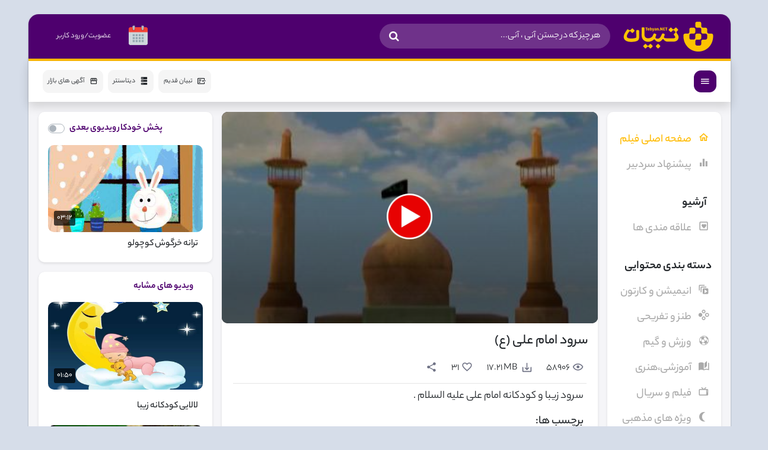

--- FILE ---
content_type: text/html; charset=utf-8
request_url: https://film.tebyan.net/film/172837/%D8%B3%D8%B1%D9%88%D8%AF-%D8%A7%D9%85%D8%A7%D9%85-%D8%B9%D9%84%DB%8C-%D8%B9
body_size: 15058
content:
  <!DOCTYPE html><html lang="en" xmlns="http://www.w3.org/1999/xhtml"><head>   <meta charset="utf-8" /><title id="pagetitlehead">سرود امام علی (ع)</title><meta name="revisit-after" content="1 days" /><meta id="mtViewPort" name="viewport" content="width=device-width,minimum-scale=1,initial-scale=1" /><meta http-equiv="X-UA-Compatible" content="IE=edge,chrome=1" /><meta http-equiv="Cache-Control" content="no-cache, no-store, must-revalidate"><meta http-equiv="Pragma" content="no-cache"><meta http-equiv="Expires" content="0"><meta http-equiv="content-language" content="fa"><meta name="robots" content="INDEX, FOLLOW" /><meta property="og:site_name" content="تبیان" /><link id="iconimg" rel="icon" href="https://src.tebyan.net/proj/teb/img/tebyanmainpage_v3/arm.ico"><link rel="dns-prefetch" href="//img.tebyan.net"><link rel="dns-prefetch" href="//mov.tebyan.net"><link rel="dns-prefetch" href="//src.tebyan.net"><link rel="dns-prefetch" href="//api.tebyan.net"><link rel="dns-prefetch" href="//s1.mediaad.org"><link rel="dns-prefetch" href="//cdn.yektanet.com"><link rel="dns-prefetch" href="//api.mediaad.org"><link rel="dns-prefetch" href="//static.hotjar.com"><link rel="dns-prefetch" href="//script.hotjar.com"><link rel="dns-prefetch" href="//tavoos.net"><link rel="dns-prefetch" href="//cdn.tavoos.net"><link rel="dns-prefetch" href="//afra-cdn-1.tavoos.net"><link rel="dns-prefetch" href="//www.clarity.ms"><link rel="dns-prefetch" href="//certify-js.alexametrics.com"><link rel="dns-prefetch" href="//www.googletagmanager.com"><link rel="dns-prefetch" href="//www.google-analytics.com"><link rel="dns-prefetch" href="//mediacdn.mediaad.org"><link rel="dns-prefetch" href="//ma-cdn.pegah.tech"><link rel="dns-prefetch" href="//lib.arvancloud.com"><meta id="mtDescription" name="description" content="سرود زیبا و کودکانه امام علی علیه السلام" /><meta id="mtKeywords" name="keywords" content="ولادت, سرود, میلاد, حیدر, امام علی علیه السلام, امیرالمومنین, امیر المومنین, امیر المومنین(ع), امیرالمومنین علی, علی (ع) امیرالمومنین, علی ع, علی(ع), امام اول, امام اول‏, امام اول شیعیان, امیر المؤمنین علی ( ع ), علی بن ابیطالب ( ع ), امام علی علیه السلام, امیرالمومنین (ع), امیر المومنین (ع), حضرت امیر المومنین, حضرت على, حضرت علی, حضرت علی ع, حضرت علی(ع), حضرت علی &#171;ع&#187;, حضرت علی (ع), 23 قبل از هجرت, 40ق, علی بن ابیطالب(ع), علی بن ابیطالب (ع), علی بن أبیطالب, علی‌بن ابیطالب, علی بن ابی‏طالب علیه‏السلام, امیرالمومنین(ع), امیر المومنین علی (ع), امیر المومنین علی(علیه السلام), علیّ, علی, حضرت علی علیه السلام, علی بن ابی طالب علیه السلام, علی علیه السلام ( امام اول ), امام علی(ع, امام علی(ع), امام علی (ع), امام علی (ع) ا, امام علی ( ع ), امیرالمومنین علی(ع), علی بن ابیطالب‏ (ع), علیبن ابیطالب c, علی ابن ابیطالب, حضرت علی علی بن ابیطالب (ع), امام على علیه السلام, امام‌ علی‌علیه السلام, امام علی(علیه‌السلام), امام علی علیه السلام., امیر المؤمنین, ‏‌‏ امیرالمؤمنین, امام على, امام علی, امام علی ع, ‌ امام علی, امام علی علی, معارف, معارف, 13 رجب, ترانه کودکانه, دانلود ترانه کودکانه, ‌ترانه کودکانه, ترانه کودکانه, ترانه های زیبای کودکانه, ‌ دانلود ترانه های کودکانه, ترانه برای بیدار کردن کودک از خواب, کودک و ترانه شهیدان غواص دست بسته, ترانه دینی برای کودک, ترانه‌های‌ کودکان‌, سرودهای شاد کودکانه, کودکان, کودکان‌, ترانه های کودکانه" /><meta property="og:type" content="video" /><meta property="og:url" content="https://film.tebyan.net/film/172837/%d8%b3%d8%b1%d9%88%d8%af-%d8%a7%d9%85%d8%a7%d9%85-%d8%b9%d9%84%db%8c-%d8%b9"><meta property="og:locale:alternate" content='fa_IR ' /><meta property="og:title" content="سرود امام علی ع" /><meta property="og:description" content="سرود زیبا و کودکانه امام علی علیه السلام" /><meta property="og:image" content="https://img.tebyan.net/Big/1395/02/4424319821622524520718921815535152185189223114.jpg" /><meta property="og:image:secure_url" content="https://img.tebyan.net/Big/1395/02/4424319821622524520718921815535152185189223114.jpg"><meta property="og:image:width" content="616"><meta property="og:image:height" content="391"><meta property="og:image:type" content="image/jpg"><meta property="og:video" content="https://mov.tebyan.net/1395/02/sorode_emam_ali_172837.mp4"><meta property="og:video:url" content="https://mov.tebyan.net/1395/02/sorode_emam_ali_172837.mp4"><meta property="og:video:secure_url" content="https://mov.tebyan.net/1395/02/sorode_emam_ali_172837.mp4"><meta property="og:video:type" content="video/mp4"><meta property="og:video:width" content="616"><meta property="og:video:height" content="391"><meta name="DC.Identifier" content="https://film.tebyan.net/film/172837/%d8%b3%d8%b1%d9%88%d8%af-%d8%a7%d9%85%d8%a7%d9%85-%d8%b9%d9%84%db%8c-%d8%b9" /><meta name="DC.Date.Created" content="2016-04-20T09:28:00Z" /><meta name="DC.Type" content="video" /><meta name="DC.Title" content="سرود امام علی ع" /><meta name="DC.Description" content="سرود زیبا و کودکانه امام علی علیه السلام" /><meta name="DC.Language" content="fa" /><meta name="DC.Publisher" content="موسسه فرهنگی و اطلاع رسانی تبیان" /><meta name="Uid" content="172837"><meta name="title" content="سرود امام علی ع"><meta property="video:duration" content="PT4M18S"><meta name="language" content="Persian" /><meta name="geo.region" content="IR" /><link rel="amphtml" href="https://film.tebyan.net/AmpFilm/172837/%d8%b3%d8%b1%d9%88%d8%af-%d8%a7%d9%85%d8%a7%d9%85-%d8%b9%d9%84%db%8c-%d8%b9"><link rel="canonical" href="https://film.tebyan.net/film/172837/%d8%b3%d8%b1%d9%88%d8%af-%d8%a7%d9%85%d8%a7%d9%85-%d8%b9%d9%84%db%8c-%d8%b9"><link rel=sitemap href="/sitemap.xml" /><meta name="HandheldFriendly" content="true" /><meta id="mtDate" name="date" scheme="YYYY-MM-DD" content="2025-11-13" /><meta name="Content-type" content="text/html; charset=utf-8" /><meta name="COPYRIGHT" content="تبيان,Tebyan" /><meta name="verify-v1" content="Fyb3lhXDnBhDLegaPPliOGOE93tHTw0yTu6bQWScZs8=" /><meta http-equiv="Content-Type" content="text/html; charset=utf-8" /><link rel="alternate" type="application/rss+xml" title="آر اس اس سایت موسسه فرهنگی و اطلاع رسانی تبیان" href="https://www.tebyan.net/rss/rss.htm" /><meta name="author" content="موسسه فرهنگی و اطلاع رسانی تبیان" /><meta name="web_author" content="موسسه فرهنگی و اطلاع رسانی تبیان , موسسه فرهنگی و اطلاع رسانی تبیان , public@tebyan.com" /><meta name="googlebot" content="index, follow" /><link rel="schema.DC" href="http://purl.org/dc/elements/1.1/" /><link rel="schema.DCTERMS" href="http://purl.org/dc/terms/" /><link rel="image_src" href="https://img.tebyan.net/Big/1395/02/4424319821622524520718921815535152185189223114.jpg" /><meta name="video_type" content="video/mp4" /><link rel="SHORTCUT ICON" href="https://src.tebyan.net/proj/teb/img/tebyanmainpage_v3/arm.ico" type="image/ico" /><link rel="apple-touch-icon-precomposed" sizes="114x114" href="https://src.tebyan.net/proj/teb/img/tebyanmainpage_v3/arm-114.png" /><link rel="apple-touch-icon-precomposed" sizes="72x72" href="https://src.tebyan.net/proj/teb/img/tebyanmainpage_v3/arm-72.png" /><link rel="apple-touch-icon-precomposed" href="https://src.tebyan.net/proj/teb/img/tebyanmainpage_v3/arm-57.png" /><script type="application/ld+json"> { "@context": "http://schema.org", "@type": "VideoObject", "mainEntityOfPage": "https://film.tebyan.net/film/172837/%d8%b3%d8%b1%d9%88%d8%af-%d8%a7%d9%85%d8%a7%d9%85-%d8%b9%d9%84%db%8c-%d8%b9", "name": "سرود امام علی ع", "description": " سرود زیبا و کودکانه امام علی علیه السلام", "thumbnailUrl": "https://img.tebyan.net/Big/1395/02/4424319821622524520718921815535152185189223114.jpg", "uploadDate": "2016-04-20T09:28:00Z", "duration": "PT4M18S", "contentUrl": "https://mov.tebyan.net/1395/02/sorode_emam_ali_172837.mp4", "embedUrl": "", "interactionCount": 58906 } </script><script type="text/javascript"> (function(){ let now = new Date(); let head = document.getElementsByTagName("head")[0]; let script = document.createElement("script"); script.type = "text/javascript"; script.async=true; script.setAttribute('TavoosToken','pBtaGVLF-mPeA-4Bez-VVPA-j7NV7mA1SCpc'); script.setAttribute('TavoosVast','650'); script.setAttribute('VideoNativeWidget', 'tavoos_video_native-650'); script.id = 'tavoos_native_video_script'; let script_address = 'https://cdn.tavoos.net/services/smoothie/loader-mobile.js'; script.src = script_address + '?v=' + now.getFullYear().toString() + '0' + now.getMonth() + '0' + now.getDate() + '0' + now.getHours(); head.appendChild(script); })(); </script>  <meta name="google" content="nositelinkssearchbox" /><link rel="preload" href="https://src.tebyan.net/fnt/YekiFaNum-Regular.woff2" as="font" type="font/woff2" crossorigin><link rel="preload" href="https://src.tebyan.net/fnt/YekiFaNum-Medium.woff2" as="font" type="font/woff2" crossorigin><link rel="preload" href="https://src.tebyan.net/fnt/YekiFaNum-Bold.woff2" as="font" type="font/woff2" crossorigin><link rel="preload" href="https://src.tebyan.net/fnt/material/materialdesignicons-webfont.woff2?v=5.0.45" as="font" type="font/woff2" crossorigin><link rel="preload" href="https://src.tebyan.net/gen/fwrk/bootstrap/4.0.0/release/fonts/fontawesome-webfont.woff2?v=4.7.0" as="font" type="font/woff2" crossorigin><link rel="preload" href="https://src.tebyan.net//proj/film/film_v2/css/pack-bundle-common.css?seed=00-01-16-v1" as="style" /><link rel="stylesheet" href="https://src.tebyan.net//proj/film/film_v2/css/pack-bundle-common.css?seed=00-01-16-v1" /><link rel="preload" href="https://src.tebyan.net//proj/film/film_v2/js/pack-common-top.js?seed=3" as="script" /><link rel="preload" href="https://src.tebyan.net//proj/film/film_v2/js/pack-common-bottom.js?seed=00-01-24" as="script" /><link rel="preload" href="https://src.tebyan.net//proj/film/js/jquery.tmpl.min.js?seed=10/14/2017" as="script" /><!--[if lt IE 9]><script type="text/javascript" src="https://src.tebyan.net/gen/js/Mediaqueries.js"></script><![endif]--><!--[if lte IE 8]><script type="text/javascript" src="https://src.tebyan.net/gen/js/Html5.js"></script><![endif]--><script src="https://src.tebyan.net//proj/film/film_v2/js/pack-common-top.js?seed=3"></script><script src="https://src.tebyan.net//proj/film/js/jquery.tmpl.min.js?seed=10/14/2017"></script><script type="text/javascript"> var ApiUrl = 'https://api.tebyan.net/api'; var UserLoggined = true; </script><script> (function (h, o, t, j, a, r) { h.hj = h.hj || function () { (h.hj.q = h.hj.q || []).push(arguments) }; h._hjSettings = { hjid: 1624629, hjsv: 6 }; a = o.getElementsByTagName('head')[0]; r = o.createElement('script'); r.async = 1; r.src = t + h._hjSettings.hjid + j + h._hjSettings.hjsv; a.appendChild(r); })(window, document, 'https://static.hotjar.com/c/hotjar-', '.js?sv='); </script><script> (function (w, d, s, l, i) { w[l] = w[l] || []; w[l].push({ 'gtm.start': new Date().getTime(), event: 'gtm.js' }); var f = d.getElementsByTagName(s)[0], j = d.createElement(s), dl = l != 'dataLayer' ? '&l=' + l : ''; j.async = true; j.src = 'https://www.googletagmanager.com/gtm.js?id=' + i + dl; f.parentNode.insertBefore(j, f); })(window, document, 'script', 'dataLayer', 'GTM-5XZ2CZN');</script></head><body><noscript><iframe src="https://www.googletagmanager.com/ns.html?id=GTM-5XZ2CZN" height="0" width="0" style="display:none;visibility:hidden"></iframe></noscript><script id="navbox" type="text/x-jquery-tmpl"><li class="nav-item d-flex justify-content-center align-items-center"><a href="${Link}" title="${Title}" target="_blank" rel="noreferrer noopener" class="p-2 ml-2 nav-item-link font-12"> ${Title} </a></li></script><script id="horizontal_index_ads" type="text/x-jquery-tmpl"><div class="ItemAds flex-xs-4 flex-sxs-4 flex-uxs-4 1"><a href="${Link}" title="${Title}" target="_blank"><img class="ManualAds" src="${Image1024BigUrl}" width="300" height="250" alt="${Title}" /></a></div></script><script id="JT_banner_yektanet" type="text/x-jquery-tmpl"><div class="ItemAds flex-xs-4 flex-sxs-4 flex-uxs-4 1"><div class="yn-bnr" id='${Link}'></div></div></script><script id="nativeAds" type="text/x-jquery-tmpl"><div id='${Link}'></div></script><div class="js_OuterGeneral container-fluid main-layout"><nav class="bottom_nav d-none mx-auto font-20"><span type="" class="nav__link bottom_navigation_menu" data-toggle="modal" data-target="#modalCart"><i class="mdi mdi-menu nav__icon mdi-24px"></i></span><a href="https://film.tebyan.net/" class="nav__link"><i class="mdi mdi-play-outline nav__icon mdi-24px"></i></a><span class="nav__link"><a href="https://www.tebyan.net" class="w-100 text-center"><i class="mdi mdi-home-outline nav__icon mdi-24px"></i></a></span><span class="nav__link bottom_navigation_search"><i class="mdi mdi-magnify nav__icon mdi-24px"></i></span><a href="https://myaccount.tebyan.net/" class="nav__link"><i class="mdi mdi-account-circle-outline nav__icon mdi-24px"></i></a></nav><div class="modal fade modal-menu" id="modalCart" tabindex="-1" role="dialog" aria-labelledby="exampleModalLabel" aria-hidden="true"><div class="modal-dialog modal-xl modal-dialog-scrollable" role="dialog"><div class="modal-content border-0 shadow"><div class="modal-header border-0"><button type="button" class="close" data-dismiss="modal" aria-label="Close"><span aria-hidden="true">×</span></button></div><div class="modal-body"><div class="container"><div class="row"><div class="col-md-2 col-sm-3 col-4 d-flex flex-column justify-content-center align-items-center flex-nowrap px-2 mb-4"><a class="text-center cursor-pointer" href="https://article.tebyan.net/469590" rel="noreferrer noopener" target="_blank"><div class="svg-container p-3 custom-shadow border-radius-10"><img src="https://src.tebyan.net/proj/teb/img/tebyanmainpage_v3/neshanak.png" alt="نشانک" width="50" height="50"></div><span class="d-block mt-2 text-center font-weight-bold main-color logo-info">نشانک</span></a></div><div class="col-md-2 col-sm-3 col-4 d-flex flex-column justify-content-center align-items-center flex-nowrap px-2 mb-4"><a class="text-center cursor-pointer" href="https://jeeb.tebyan.net" rel="noreferrer noopener" target="_blank"><div class="svg-container p-3 custom-shadow border-radius-10"><img src="https://src.tebyan.net/proj/teb/img/tebyanmainpage_v3/jeeb.png" alt="جیب" width="50" height="50"></div><span class="d-block mt-2 text-center font-weight-bold main-color logo-info">جیب</span></a></div><div class="col-md-2 col-sm-3 col-4 d-flex flex-column justify-content-center align-items-center flex-nowrap px-2 mb-4"><a class="text-center cursor-pointer" href="https://article.tebyan.net/469592" rel="noreferrer noopener" target="_blank"><div class="svg-container p-3 custom-shadow border-radius-10"><img src="https://src.tebyan.net/proj/teb/img/tebyanmainpage_v3/gholab.png" alt="قلاب" width="50" height="50"></div><span class="d-block mt-2 text-center font-weight-bold main-color logo-info">قلاب</span></a></div><div class="col-md-2 col-sm-3 col-4 d-flex flex-column justify-content-center align-items-center flex-nowrap px-2 mb-4"><a class="text-center cursor-pointer" href="https://article.tebyan.net/199111" rel="noreferrer noopener" target="_blank"><div class="svg-container p-3 custom-shadow border-radius-10"><img src="https://src.tebyan.net/proj/teb/img/tebyanmainpage_v3/salamat.png" alt="سلامت" width="50" height="50"></div><span class="d-block mt-2 text-center font-weight-bold main-color logo-info">سلامت</span></a></div><div class="col-md-2 col-sm-3 col-4 d-flex flex-column justify-content-center align-items-center flex-nowrap px-2 mb-4"><a class="text-center cursor-pointer" href="https://article.tebyan.net/469606" rel="noreferrer noopener" target="_blank"><div class="svg-container p-3 custom-shadow border-radius-10"><img src="https://src.tebyan.net/proj/teb/img/tebyanmainpage_v3/asemane.png" alt="آسمانه" width="50" height="50"></div><span class="d-block mt-2 text-center font-weight-bold main-color logo-info">آسمانه</span></a></div><div class="col-md-2 col-sm-3 col-4 d-flex flex-column justify-content-center align-items-center flex-nowrap px-2 mb-4"><a class="text-center cursor-pointer" href="https://image.tebyan.net" rel="noreferrer noopener" target="_blank"><div class="svg-container p-3 custom-shadow border-radius-10"><img src="https://src.tebyan.net/proj/teb/img/tebyanmainpage_v3/ganjine.png" alt="آلبوم تصاویر" width="50" height="50"></div><span class="d-block mt-2 text-center font-weight-bold main-color logo-info">آلبوم تصاویر</span></a></div><div class="col-md-2 col-sm-3 col-4 d-flex flex-column justify-content-center align-items-center flex-nowrap px-2 mb-4"><a class="text-center cursor-pointer" href="https://film.tebyan.net" rel="noreferrer noopener" target="_blank"><div class="svg-container p-3 custom-shadow border-radius-10"><img src="https://src.tebyan.net/proj/teb/img/tebyanmainpage_v3/video.png" alt="ویدیو" width="50" height="50"></div><span class="d-block mt-2 text-center font-weight-bold main-color logo-info">ویدیو</span></a></div><div class="col-md-2 col-sm-3 col-4 d-flex flex-column justify-content-center align-items-center flex-nowrap px-2 mb-4"><a class="text-center cursor-pointer" href="http://sound.tebyan.net" rel="noreferrer noopener" target="_blank"><div class="svg-container p-3 custom-shadow border-radius-10"><img src="https://src.tebyan.net/proj/teb/img/tebyanmainpage_v3/sound.png" alt="صوت" width="50" height="50"></div><span class="d-block mt-2 text-center font-weight-bold main-color logo-info">صوت</span></a></div><div class="col-md-2 col-sm-3 col-4 d-flex flex-column justify-content-center align-items-center flex-nowrap px-2 mb-4"><a class="text-center cursor-pointer" href="https://porsan.ir" rel="noreferrer noopener" target="_blank"><div class="svg-container p-3 custom-shadow border-radius-10"><img src="https://src.tebyan.net/proj/teb/img/tebyanmainpage_v3/porsan.png" alt="پرسان" width="50" height="50"></div><span class="d-block mt-2 text-center font-weight-bold main-color logo-info">پرسان</span></a></div><div class="col-md-2 col-sm-3 col-4 d-flex flex-column justify-content-center align-items-center flex-nowrap px-2 mb-4"><a class="text-center cursor-pointer" href="https://www.tebyan.net/newindex.aspx?pid=181513" rel="noreferrer noopener" target="_blank"><div class="svg-container p-3 custom-shadow border-radius-10"><img src="https://src.tebyan.net/proj/teb/img/tebyanmainpage_v3/rejim.png" alt="رژیم آنلاین" width="50" height="50"></div><span class="d-block mt-2 text-center font-weight-bold main-color logo-info">رژیم آنلاین</span></a></div><div class="col-md-2 col-sm-3 col-4 d-flex flex-column justify-content-center align-items-center flex-nowrap px-2 mb-4"><a class="text-center cursor-pointer" href="https://idc.tebyansmart.com" rel="noreferrer noopener" target="_blank"><div class="svg-container p-3 custom-shadow border-radius-10"><img src="https://src.tebyan.net/proj/teb/img/tebyanmainpage_v3/datacenter.png" alt="دیتاسنتر" width="50" height="50"></div><span class="d-block mt-2 text-center font-weight-bold main-color logo-info">دیتاسنتر</span></a></div><div class="col-md-2 col-sm-3 col-4 d-flex flex-column justify-content-center align-items-center flex-nowrap px-2 mb-4"><a class="text-center cursor-pointer" href="http://library.tebyan.net" rel="noreferrer noopener" target="_blank"><div class="svg-container p-3 custom-shadow border-radius-10"><img src="https://src.tebyan.net/proj/teb/img/tebyanmainpage_v3/library.png" alt="کتابخانه" width="50" height="50"></div><span class="d-block mt-2 text-center font-weight-bold main-color logo-info">کتابخانه</span></a></div><div class="col-md-2 col-sm-3 col-4 d-flex flex-column justify-content-center align-items-center flex-nowrap px-2 mb-4"><a class="text-center cursor-pointer" href="https://hamsan.tebyan.net" rel="noreferrer noopener" target="_blank"><div class="svg-container p-3 custom-shadow border-radius-10"><img src="https://src.tebyan.net/proj/teb/img/tebyanmainpage_v3/hamdam.png" alt="همسان گزینی" width="50" height="50"></div><span class="d-block mt-2 text-center font-weight-bold main-color logo-info">همسان گزینی</span></a></div><div class="col-md-2 col-sm-3 col-4 d-flex flex-column justify-content-center align-items-center flex-nowrap px-2 mb-4"><a class="text-center cursor-pointer" href="http://project14.tebyan.net" rel="noreferrer noopener" target="_blank"><div class="svg-container p-3 custom-shadow border-radius-10"><img src="https://src.tebyan.net/proj/teb/img/tebyanmainpage_v3/student.png" alt="جشنواره دانش آموزی" width="50" height="50"></div><span class="d-block mt-2 text-center font-weight-bold main-color logo-info">جشنواره دانش آموزی</span></a></div><div class="col-md-2 col-sm-3 col-4 d-flex flex-column justify-content-center align-items-center flex-nowrap px-2 mb-4"><a class="text-center cursor-pointer" href="https://article.tebyan.net/470272" rel="noreferrer noopener" target="_blank"><div class="svg-container p-3 custom-shadow border-radius-10"><i class="mdi mdi-storefront-outline ml-2 d-flex align-items-center justify-content-center font-size-22" style="font-size:37pt;line-height:0;height:51px;color:#654995"></i></div><span class="d-block mt-2 text-center font-weight-bold main-color logo-info">آگهی های بازار</span></a></div></div></div></div><div class="modal-footer border-0 d-none"><div class="container-fluid"><div class="row"><div class="col-6"><i class="mdi mdi-square-edit-outline ml-2" aria-hidden="true"></i><span>بازخورد</span></div><div class="col-6 text-left"><i class="mdi mdi-cog ml-2" aria-hidden="true"></i><span>تنظیمات</span></div></div></div></div></div></div></div><div class="row pt-0 pt-sm-3 pb-0 px-xl-5 px-lg-4 px-2"><div class="col-12 mt-2 custom-shadow main-container"><div class="row"><div class="js_GeneralHeader col-12 d-flex flex-row flex-wrap align-items-center p-2 main-background-color header-container"><div class="col-lg-2 col-6 d-flex flex-row justify-content-start align-items-center order-1 logoHeader"><a href="https://www.tebyan.net/"><figure class="m-0"><img src="https://src.tebyan.net/proj/teb/img/tebyanmainpage_v3/tebyan-logo.svg" width="172" height="61" class="img-fluid pr-lg-0 pr-5" alt="تبیان، دستیار زندگی"></figure></a></div><div id="search-box" class="col-lg-4 d-none d-lg-flex flex-lg-row align-items-center rounded-pill py-1 my-2 order-lg-2 order-3 pl-lg-0"><input type="text" class="js_SearchText d-flex border-0 text-white" placeholder="هر چیز که در جستن آنی ، آنی..." /><i class="js_SearchIcon cursor-pointer fa fa-search text-white px-3 py-2 font-18"></i></div><div class="header-tools-box col-lg-4 col-6 d-flex flex-grow-1 flex-row justify-content-end align-items-center order-lg-3 order-2 px-0 px-sm-3 mr-auto"><div class="dropdown ml-sm-3 ml-1 cursor-pointer calendar order-2 order-sm-1"><a class="dropdown-toggle" data-toggle="dropdown"><figure class="m-0"><img src="https://src.tebyan.net/proj/teb/img/tebyanmainpage_v3/icons8-calendar-50-2.png" class="lazyload" width="40" height="40" alt="تقویم"></figure></a><div class="dropdown-menu shadow border-0 pt-3 px-3"><div class="row text-muted"><div class="col-12 d-flex flex-row flex-wrap flex-start mb-2"><span>اوقات شرعی تهران-</span><span class="js_todaybox">سه شنبه 4 آذر 1399</span></div><div class="col-12 d-flex flex-row flex-wrap flex-start justify-content-between align-items-baseline mb-2"><span class="ml-2"><i class="mdi mdi-clock-outline"></i></span><span class="ml-auto"><span>غروب آفتاب :</span><span class="js_setString d-inline-block dl"></span></span><span class="mr-auto"><span>طلوع آفتاب : </span><span class="js_riseString d-inline-block dl"></span></span></div><div class="col-12 d-none flex-row flex-wrap flex-start align-items-baseline"><span class="ml-2"><i class="mdi mdi-calendar-month"></i></span><span class="event-title"></span></div><div class="col-12 d-flex flex-row flex-wrap flex-start justify-content-between align-items-baseline font-weight-bold"><p class="js_timer font-25 mr-auto"></p></div></div></div></div><div class="dropdown ml-sm-3 ml-0 cursor-pointer weather order-3 order-sm-1 d-none"><a class="dropdown-toggle" data-toggle="dropdown"><figure class="m-0"><img src="https://src.tebyan.net/proj/teb/img/tebyanmainpage_v3/abr.png" class="lazyload" width="40" height="40" alt="وضعیت آب و هوا"></figure></a><div class="dropdown-menu shadow border-0 p-2"><div class="d-flex flex-column align-items-center justify-content-center"><div class="col-12 d-flex flex-row justify-content-center align-items-center p-0"><div class="col-6 text-right pl-0"><div class="d-flex flex-column align-items-start justify-content-center"><div class="d-flex flex-row justify-content-start align-items-baseline"><span><i class="fa fa-circle ml-2 secondary-color font-10"></i></span><span class="text-muted font-10">استفاده از موقعیت مکانی</span></div><div class="d-flex flex-row justify-content-start align-items-baseline main-color my-location"><span><i class="fa fa-chevron-down ml-2 font-10"></i></span></div><span class="text-muted font-10 today-temp-desc"></span></div></div><div class="col-6 d-flex flex-row justify-content-center align-items-center today-temp-logo"></div></div><div class="col-12 d-flex flex-row justify-content-center align-items-center p-0 my-2"><div class="col-6 d-flex flex-row justify-content-center align-items-start today-temp"><span class="font-40 main-color">&deg;</span><span class="main-color font-12 degree-sign">سانتی گراد</span></div><div class="col-6 flex-row justify-content-between align-items-center px-0 px-sm-3"><div class="col-12 d-flex flex-row justify-content-between align-items-center"><div class="d-flex flex-column justify-content-center align-items-center"><span><i class="mdi mdi-umbrella-outline text-danger umbrella"></i></span></div><div class="d-flex flex-column justify-content-center align-items-center"><span><i class="mdi mdi-hand-water water"></i></span></div><div class="d-flex flex-column justify-content-center align-items-center"><span><i class="mdi mdi-weather-windy wind"></i></span></div></div></div></div><div class="col-12 d-flex flex-row justify-content-between align-items-center px-3 mb-2 font-weight-bold main-color font-12"><span>امروز</span><span>هفت روز آینده</span></div><div class="col-12 d-flex flex-row justify-content-between align-items-center px-3 weekdays-container"></div></div></div></div><div class="js_CheckLoginUser CheckLoginUser dropdown d-flex fl order-md-2 order-sm-1" optloginlink="https://www.tebyan.net"></div></div></div></div><div class="row"><div class="col-12 shadow secondary-background-color under-header"></div></div><div class="banner-area d-lg-block d-none"><div class="row"><div class="col-12 p-0"><nav class="navbar navbar-expand-lg navbar-light bg-white p-x-3 py-0 m-0 align-items-baseline shadow"><button class="navbar-toggler" type="button" data-toggle="collapse" data-target="#navbar" aria-controls="navbars" aria-expanded="false" aria-label="Toggle navigation"><span class="navbar-toggler-icon"></span></button><div class="collapse navbar-collapse justify-content-end" id="navbar"><ul class="navbar-nav d-flex justify-content-start w-100 flex-row-reverse flex-wrap align-items-center"><li class="nav-item dropdown menu-area p-0"><a class="nav-link py-3 px-2 dropdown-toggle m-0 text-right" href="#" id="mega-one" data-toggle="dropdown" aria-haspopup="true" aria-expanded="false"><i class="mdi mdi-menu ml-2 text-white main-background-color d-flex align-items-center"></i></a><div class="dropdown-menu mega-area border-0 mt-0" aria-labelledby="mega-one"><style> .mdi-checkbox-blank-circle:before { content: "\f012f"; font-size: 7pt } .menu-area + li, .menu-area + li + li { display: none !important } </style><div class="row"><div class="col-12 d-flex flex-row justify-content-start align-items-start flex-row-reverse "><div class="col-12 d-flex flex-column justify-content-start align-items-start text-right"><div class="col-12 d-flex flex-row justify-content-between align-items-start flex-row-reverse px-0 mb-3"><div class="col-2 d-flex flex-row justify-content-between align-items-end"><div class="w-100 mb-3 mt-3 d-flex flex-row justify-content-end align-items-baseline secondary-color title"><a href="javascript:void(0)" rel="nofollow">سرویس ها</a><i class="mdi mdi-feature-search-outline ml-2"></i></div></div><div class="col-2 d-flex flex-row justify-content-between align-items-end"><div class="w-100 mb-3 mt-3 d-flex flex-row justify-content-end align-items-baseline secondary-color title"><a href="javascript:void(0)" rel="nofollow">گرافیک</a><i class="mdi mdi-feature-search-outline ml-2"></i></div></div><div class="col-2 px-2 d-flex flex-row justify-content-between align-items-end"><div class="w-100 mb-3 mt-3 d-flex flex-row justify-content-end align-items-baseline secondary-color title"><a href="javascript:void(0)" rel="nofollow">ویدیو</a><i class="mdi mdi-feature-search-outline ml-2"></i></div></div><div class="col-2 px-2 d-flex flex-row justify-content-between align-items-end"><div class="w-100 mb-3 mt-3 d-flex flex-row justify-content-end align-items-baseline secondary-color title"><a href="javascript:void(0)" rel="nofollow">محصولات</a><i class="mdi mdi-feature-search-outline ml-2"></i></div></div><div class="col-2 d-flex flex-row justify-content-between align-items-end"><div class="w-100 mb-3 mt-3 d-flex flex-row justify-content-end align-items-baseline secondary-color title"><a href="javascript:void(0)" rel="nofollow">تیم تبیان</a><i class="mdi mdi-feature-search-outline ml-2"></i></div></div></div><div class="col-12 d-flex flex-row justify-content-between align-items-start flex-row-reverse px-0 mb-3"><div class="col-2 d-flex flex-column justify-content-between align-items-end pr-4 pl-0 main-color"><h3 class="w-100 d-flex flex-row justify-content-end align-items-baseline text-right sub-title"><div class="font-weight-bold">اجتماعی</div><i class="mdi mdi-checkbox-blank-circle ml-2"></i></h3><div class="w-100 d-flex flex-row flex-wrap justify-content-start flex-row-reverse flex-xl-nowrap menu-pill-container d-none"></div></div><div class="col-2 d-flex flex-column justify-content-between align-items-end pr-4 pl-0 main-color"><h3 class="w-100 d-flex flex-row justify-content-end align-items-baseline text-right sub-title"><div class="font-weight-bold">اینفوگرافیک</div><i class="mdi mdi-checkbox-blank-circle ml-2"></i></h3><div class="w-100 d-flex flex-row flex-wrap justify-content-start flex-row-reverse flex-xl-nowrap menu-pill-container"></div></div><div class="col-2 d-flex flex-column justify-content-between align-items-end pr-4 pl-0 main-color"><h3 class="w-100 d-flex flex-row justify-content-end align-items-baseline text-right sub-title"><div class="font-weight-bold">فیلم نوشت</div><i class="mdi mdi-checkbox-blank-circle ml-2"></i></h3><div class="w-100 d-flex flex-row flex-wrap justify-content-start flex-row-reverse flex-xl-nowrap menu-pill-container"></div></div><div class="col-2 d-flex flex-column justify-content-between align-items-end pr-4 pl-0 main-color"><h3 class="w-100 d-flex flex-row justify-content-end align-items-baseline text-right sub-title"><a href="https://porsan.ir/" rel="noreferrer noopener" target="_blank" class="font-weight-bold">پرسان</a><i class="mdi mdi-comment-question ml-2"></i></h3><div class="w-100 d-flex flex-row flex-wrap justify-content-start flex-row-reverse flex-xl-nowrap menu-pill-container"></div></div><div class="col-2 d-flex flex-column justify-content-between align-items-end pr-4 pl-0 main-color"><h3 class="w-100 d-flex flex-row justify-content-end align-items-baseline text-right sub-title"><a href="https://article.tebyan.net/264456/%D8%B1%D9%88%D8%A7%D8%A8%D8%B7-%D8%B9%D9%85%D9%88%D9%85%DB%8C" rel="noreferrer noopener" target="_blank" class="font-weight-bold">روابط عمومی</a></h3><div class="w-100 d-flex flex-row flex-wrap justify-content-start flex-row-reverse flex-xl-nowrap menu-pill-container"></div></div></div><div class="col-12 d-flex flex-row justify-content-between align-items-start flex-row-reverse px-0 mb-3"><div class="col-2 d-flex flex-column justify-content-between align-items-end pr-4 pl-0 main-color"><h3 class="w-100 d-flex flex-row justify-content-end align-items-baseline text-right sub-title"><div class="font-weight-bold">خانواده</div><i class="mdi mdi-checkbox-blank-circle ml-2"></i></h3><div class="w-100 d-flex flex-row flex-wrap justify-content-start flex-row-reverse flex-xl-nowrap menu-pill-container"></div></div><div class="col-2 d-flex flex-column justify-content-between align-items-end pr-4 pl-0 main-color"><h3 class="w-100 d-flex flex-row justify-content-end align-items-baseline text-right sub-title"><div class="font-weight-bold">کمیک</div><i class="mdi mdi-checkbox-blank-circle ml-2"></i></h3><div class="w-100 d-flex flex-row flex-wrap justify-content-start flex-row-reverse flex-xl-nowrap menu-pill-container"></div></div><div class="col-2 d-flex flex-column justify-content-between align-items-end pr-4 pl-0 main-color"><h3 class="w-100 d-flex flex-row justify-content-end align-items-baseline text-right sub-title"><div class="font-weight-bold">موشن گرافیک</div><i class="mdi mdi-checkbox-blank-circle ml-2"></i></h3><div class="w-100 d-flex flex-row flex-wrap justify-content-start flex-row-reverse flex-xl-nowrap menu-pill-container"></div></div><div class="col-2 d-flex flex-column justify-content-between align-items-end pr-4 pl-0 main-color"><h3 class="w-100 d-flex flex-row justify-content-end align-items-baseline text-right sub-title"><a href="https://moshavere.tebyan.net/newindex.aspx?pid=181513" rel="noreferrer noopener" target="_blank" class="font-weight-bold">رژیم آنلاین</a><i class="mdi mdi-scale-bathroom ml-2"></i></h3><div class="w-100 d-flex flex-row flex-wrap justify-content-start flex-row-reverse flex-xl-nowrap menu-pill-container"></div></div><div class="col-2 d-flex flex-column justify-content-between align-items-end pr-4 pl-0 main-color"><h3 class="w-100 d-flex flex-row justify-content-end align-items-baseline text-right sub-title"><a href="https://www.tebyan.net/newindex.aspx?pid=357725" rel="noreferrer noopener" target="_blank" class="font-weight-bold">درباره ما</a></h3><div class="w-100 d-flex flex-row flex-wrap justify-content-start flex-row-reverse flex-xl-nowrap menu-pill-container"></div></div></div><div class="col-12 d-flex flex-row justify-content-between align-items-start flex-row-reverse px-0 mb-3"><div class="col-2 d-flex flex-column justify-content-between align-items-end pr-4 pl-0 main-color"><h3 class="w-100 d-flex flex-row justify-content-end align-items-baseline text-right sub-title"><div class="font-weight-bold">سلامت</div><i class="mdi mdi-checkbox-blank-circle ml-2"></i></h3><div class="w-100 d-flex flex-row flex-wrap justify-content-start flex-row-reverse flex-xl-nowrap menu-pill-container"></div></div><div class="col-2 d-flex flex-column justify-content-between align-items-end pr-4 pl-0 main-color"><h3 class="w-100 d-flex flex-row justify-content-end align-items-baseline text-right sub-title"><div class="font-weight-bold">طرح و پوستر</div><i class="mdi mdi-checkbox-blank-circle ml-2"></i></h3><div class="w-100 d-flex flex-row flex-wrap justify-content-start flex-row-reverse flex-xl-nowrap menu-pill-container"></div></div><div class="col-2 d-flex flex-column justify-content-between align-items-end pr-4 pl-0 main-color"><h3 class="w-100 d-flex flex-row justify-content-end align-items-baseline text-right sub-title"><div class="font-weight-bold">اینفوموشن</div><i class="mdi mdi-checkbox-blank-circle ml-2"></i></h3><div class="w-100 d-flex flex-row flex-wrap justify-content-start flex-row-reverse flex-xl-nowrap menu-pill-container"></div></div><div class="col-2 d-flex flex-column justify-content-between align-items-end pr-4 pl-0 main-color"><h3 class="w-100 d-flex flex-row justify-content-end align-items-baseline text-right sub-title"><a href="https://kodoumo.ir/" rel="noreferrer noopener" target="_blank" class="font-weight-bold">کدومو</a><i class="mdi mdi-kodi ml-2"></i></h3><div class="w-100 d-flex flex-row flex-wrap justify-content-start flex-row-reverse flex-xl-nowrap menu-pill-container"></div></div><div class="col-2 d-flex flex-column justify-content-between align-items-end pr-4 pl-0 main-color"><h3 class="w-100 d-flex flex-row justify-content-end align-items-baseline text-right sub-title"><a href="https://www.tebyan.net/newindex.aspx?pid=473438" rel="noreferrer noopener" target="_blank" class="font-weight-bold">تماس با ما</a></h3><div class="w-100 d-flex flex-row flex-wrap justify-content-start flex-row-reverse flex-xl-nowrap menu-pill-container"></div></div></div><div class="col-12 d-flex flex-row justify-content-between align-items-start flex-row-reverse px-0 mb-3"><div class="col-2 d-flex flex-column justify-content-between align-items-end pr-4 pl-0 main-color"><h3 class="w-100 d-flex flex-row justify-content-end align-items-baseline text-right sub-title"><div class="font-weight-bold">بین الملل</div><i class="mdi mdi-checkbox-blank-circle ml-2"></i></h3><div class="w-100 d-flex flex-row flex-wrap justify-content-start flex-row-reverse flex-xl-nowrap menu-pill-container"></div></div><div class="col-2 d-flex flex-column justify-content-between align-items-end pr-4 pl-0 main-color"><h3 class="w-100 d-flex flex-row justify-content-end align-items-baseline text-right sub-title"><div class="font-weight-bold">عکس نوشت</div><i class="mdi mdi-checkbox-blank-circle ml-2"></i></h3><div class="w-100 d-flex flex-row flex-wrap justify-content-start flex-row-reverse flex-xl-nowrap menu-pill-container"></div></div><div class="col-2 d-flex flex-column justify-content-between align-items-end pr-4 pl-0 main-color"><h3 class="w-100 d-flex flex-row justify-content-end align-items-baseline text-right sub-title"><div class="font-weight-bold">فیلم های خبری</div><i class="mdi mdi-checkbox-blank-circle ml-2"></i></h3><div class="w-100 d-flex flex-row flex-wrap justify-content-start flex-row-reverse flex-xl-nowrap menu-pill-container"></div></div><div class="col-2 d-flex flex-column justify-content-between align-items-end pr-4 pl-0 main-color"><h3 class="w-100 d-flex flex-row justify-content-end align-items-baseline text-right sub-title"><a href="https://library.tebyan.net/" rel="noreferrer noopener" target="_blank" class="font-weight-bold">کتابخانه</a><i class="mdi mdi-library-shelves ml-2"></i></h3><div class="w-100 d-flex flex-row flex-wrap justify-content-start flex-row-reverse flex-xl-nowrap menu-pill-container"></div></div><div class="col-2 d-flex flex-column justify-content-between align-items-end pr-4 pl-0 main-color"><h3 class="w-100 d-flex flex-row justify-content-end align-items-baseline text-right sub-title"><a href="https://tebyansmart.com/" rel="noreferrer noopener" target="_blank" class="font-weight-bold">تبیان هوشمند</a></h3><div class="w-100 d-flex flex-row flex-wrap justify-content-start flex-row-reverse flex-xl-nowrap menu-pill-container"></div></div></div><div class="col-12 d-flex flex-row justify-content-between align-items-start flex-row-reverse px-0 mb-3"><div class="col-2 d-flex flex-column justify-content-between align-items-end pr-4 pl-0 main-color"><h3 class="w-100 d-flex flex-row justify-content-end align-items-baseline text-right sub-title"><div class="font-weight-bold">دینی</div><i class="mdi mdi-checkbox-blank-circle ml-2"></i></h3><div class="w-100 d-flex flex-row flex-wrap justify-content-start flex-row-reverse flex-xl-nowrap menu-pill-container"></div></div><div class="col-2 d-flex flex-column justify-content-between align-items-end pr-4 pl-0 main-color"></div><div class="col-2 d-flex flex-column justify-content-between align-items-end pr-4 pl-0 main-color"></div><div class="col-2 d-flex flex-column justify-content-between align-items-end pr-4 pl-0 main-color"><h3 class="w-100 d-flex flex-row justify-content-end align-items-baseline text-right sub-title"><a href="https://mimttc.ir/" rel="noreferrer noopener" target="_blank" class="font-weight-bold">میم</a><i class="mdi mdi-teach ml-2"></i></h3><div class="w-100 d-flex flex-row flex-wrap justify-content-start flex-row-reverse flex-xl-nowrap menu-pill-container"></div></div><div class="col-2 d-flex flex-column justify-content-between align-items-end pr-4 pl-0 main-color"></div></div><div class="col-12 d-flex flex-row justify-content-between align-items-start flex-row-reverse px-0 mb-3"><div class="col-2 d-flex flex-column justify-content-between align-items-end pr-4 pl-0 main-color"><h3 class="w-100 d-flex flex-row justify-content-end align-items-baseline text-right sub-title"><div class="font-weight-bold">سبک زندگی</div><i class="mdi mdi-checkbox-blank-circle ml-2"></i></h3><div class="w-100 d-flex flex-row flex-wrap justify-content-start flex-row-reverse flex-xl-nowrap menu-pill-container"></div></div><div class="col-2 d-flex flex-column justify-content-between align-items-end pr-4 pl-0 main-color"></div><div class="col-2 d-flex flex-column justify-content-between align-items-end pr-4 pl-0 main-color"></div><div class="col-2 d-flex flex-column justify-content-between align-items-end pr-4 pl-0 main-color"><h3 class="w-100 d-flex flex-row justify-content-end align-items-baseline text-right sub-title"><a href="https://hamsan.tebyan.net/" rel="noreferrer noopener" target="_blank" class="font-weight-bold">همسان گزینی</a><i class="mdi mdi-heart-multiple-outline ml-2"></i></h3><div class="w-100 d-flex flex-row flex-wrap justify-content-start flex-row-reverse flex-xl-nowrap menu-pill-container"></div></div><div class="col-2 d-flex flex-column justify-content-between align-items-end pr-4 pl-0 main-color"></div></div><div class="col-12 d-flex flex-row justify-content-between align-items-start flex-row-reverse px-0 mb-3"><div class="col-2 d-flex flex-column justify-content-between align-items-end pr-4 pl-0 main-color"><h3 class="w-100 d-flex flex-row justify-content-end align-items-baseline text-right sub-title"><div class="font-weight-bold">کودک و خانواده</div><i class="mdi mdi-checkbox-blank-circle ml-2"></i></h3><div class="w-100 d-flex flex-row flex-wrap justify-content-start flex-row-reverse flex-xl-nowrap menu-pill-container"></div></div><div class="col-2 d-flex flex-column justify-content-between align-items-end pr-4 pl-0 main-color"></div><div class="col-2 d-flex flex-column justify-content-between align-items-end pr-4 pl-0 main-color"></div><div class="col-2 d-flex flex-column justify-content-between align-items-end pr-4 pl-0 main-color"><h3 class="w-100 d-flex flex-row justify-content-end align-items-baseline text-right sub-title"><a href="https://project14.tebyan.net/" rel="noreferrer noopener" target="_blank" class="font-weight-bold">جشنواره دانش آموزی</a><i class="mdi mdi-certificate-outline ml-2"></i></h3><div class="w-100 d-flex flex-row flex-wrap justify-content-start flex-row-reverse flex-xl-nowrap menu-pill-container"></div></div><div class="col-2 d-flex flex-column justify-content-between align-items-end pr-4 pl-0 main-color"></div></div><div class="col-12 d-flex flex-row justify-content-between align-items-start flex-row-reverse px-0 mb-3"><div class="col-2 d-flex flex-column justify-content-between align-items-end pr-4 pl-0 main-color"><h3 class="w-100 d-flex flex-row justify-content-end align-items-baseline text-right sub-title"><div class="font-weight-bold">اقتصاد</div><i class="mdi mdi-checkbox-blank-circle ml-2"></i></h3><div class="w-100 d-flex flex-row flex-wrap justify-content-start flex-row-reverse flex-xl-nowrap menu-pill-container"></div></div><div class="col-2 d-flex flex-column justify-content-between align-items-end pr-4 pl-0 main-color"></div><div class="col-2 d-flex flex-column justify-content-between align-items-end pr-4 pl-0 main-color"></div><div class="col-2 d-flex flex-column justify-content-between align-items-end pr-4 pl-0 main-color"><h3 class="w-100 d-flex flex-row justify-content-end align-items-baseline text-right sub-title"><a href="https://zekr.tebyan.net/#SourehID=1&amp;Aye=1" rel="noreferrer noopener" target="_blank" class="font-weight-bold">ذکر آنلاین</a><i class="mdi mdi-head-plus-outline ml-2"></i></h3><div class="w-100 d-flex flex-row flex-wrap justify-content-start flex-row-reverse flex-xl-nowrap menu-pill-container"></div></div><div class="col-2 d-flex flex-column justify-content-between align-items-end pr-4 pl-0 main-color"></div></div><div class="col-12 d-flex flex-row justify-content-between align-items-start flex-row-reverse px-0 mb-3"><div class="col-2 d-flex flex-column justify-content-between align-items-end pr-4 pl-0 main-color"><h3 class="w-100 d-flex flex-row justify-content-end align-items-baseline text-right sub-title"><div class="font-weight-bold">ورزشی</div><i class="mdi mdi-checkbox-blank-circle ml-2"></i></h3><div class="w-100 d-flex flex-row flex-wrap justify-content-start flex-row-reverse flex-xl-nowrap menu-pill-container"></div></div></div></div></div></div></div></li><li class="nav-item d-flex flex-row justify-content-end"><div class="d-inline-block text-muted mx-4 h-100 menu-divider">|</div><span class="menu-fast-access font-weight-bold">دسترسی سریع</span></li><li class="nav-item justify-content-center align-items-center trending-up d-none"><i class="ml-2 mr-0 mdi mdi-trending-up"></i></li><li><ul class="d-flex justify-content-start w-100 flex-row-reverse flex-wrap align-items-center Box_1" boxid="Box_14"></ul></li><li class="nav-item d-flex justify-content-center align-items-end mr-auto ml-2"><a href="https://article.tebyan.net/470272" rel="noreferrer noopener" target="_blank" class="p-2 nav-item-link font-18 d-flex align-items-center"><span class="font-12">آگهی های بازار</span><i class="mdi mdi-storefront-outline ml-2 d-flex align-items-center justify-content-center font-14"></i></a><a href="https://idc.tebyansmart.com/" rel="noreferrer noopener" target="_blank" class="p-2 nav-item-link font-18 d-flex align-items-center ml-2"><span class="font-12">دیتاسنتر</span><i class="mdi mdi-server ml-2 d-flex align-items-center justify-content-center font-14"></i></a><a href="https://www.tebyan.net/newindex.aspx?pid=356263" rel="noreferrer noopener" target="_blank" class="p-2 nav-item-link font-18 d-flex align-items-center ml-2"><span class="font-12">تبیان قدیم</span><i class="mdi mdi-page-previous-outline ml-2 d-flex align-items-center justify-content-center font-14"></i></a></li></ul></div></nav></div></div></div><div class="row"><div id="video-threater" class="col-12" href="theater" style="margin: 0px;"></div></div><div class="row mb-3 mt-3 px-2 px-lg-3"><div class="col-md-2 sidebar video-sidebar px-0"><ul class="home-list pt-4"><li><a href="https://film.tebyan.net/" target="_blank" rel="noreferrer noopener" title="" class="active"><span class="mdi mdi-home-outline pl-md-2 pl-sm-1 pl-0"></span> صفحه اصلی فیلم </a></li><li><a href="https://film.tebyan.net/Tag/انتخاب سردبیر" target="_blank" rel="noreferrer noopener"><span class="mdi mdi-equalizer pl-md-2 pl-sm-1 pl-0"></span> پیشنهاد سردبیر </a></li><li class="d-none"><a href="#" target="_blank" rel="noreferrer noopener"><span class="mdi mdi-bookmark-check-outline pl-md-2 pl-sm-1 pl-0"></span> اشتراکات من </a></li></ul><h5 class="mr-3 mr-sm-4 mt-3 font-weight-bold">آرشیو</h5><ul class="archive-list"><li class="d-none"><a href="#" target="_blank" rel="noreferrer noopener"><span class="mdi mdi-history pl-md-2 pl-sm-1 pl-0"></span> تاریخچه </a></li><li class="d-none"><a href="#" target="_blank" rel="noreferrer noopener"><span class="mdi mdi-clock-outline pl-md-2 pl-sm-1 pl-0"></span> انتظار مشاهده </a></li><li><a href="https://film.tebyan.net/MyFavorite" target="_blank" rel="noreferrer noopener"><span class="mdi mdi-heart-box-outline pl-md-2 pl-sm-1 pl-0"></span> علاقه مندی ها </a></li><li class="d-none"><a href="#" target="_blank" rel="noreferrer noopener"><span class="mdi mdi-dots-vertical pl-md-2 pl-sm-1 pl-0"></span> بیشتر </a></li></ul><h5 class="mr-2 mr-sm-3 mt-3 font-weight-bold"> دسته بندی محتوایی </h5><ul class="sections-list"><li><a href="https://film.tebyan.net/film/Category/2935" target="_blank" rel="noreferrer noopener"><span class="mdi mdi-animation-play pl-md-2 pl-sm-1 pl-0"></span> انیمیشن و کارتون </a></li><li><a href="https://film.tebyan.net/film/Category/4741" target="_blank" rel="noreferrer noopener"><span class="mdi mdi-gamepad-circle-left pl-md-2 pl-sm-1 pl-0"></span> طنز و تفریحی </a></li><li><a href="https://film.tebyan.net/film/Category/5260" target="_blank" rel="noreferrer noopener"><span class="mdi mdi-soccer pl-md-2 pl-sm-1 pl-0"></span> ورزش و گیم </a></li><li><a href="https://film.tebyan.net/film/Category/4794" target="_blank" rel="noreferrer noopener"><span class="mdi mdi-book-open-page-variant pl-md-2 pl-sm-1 pl-0"></span> آموزشی،هنری </a></li><li><a href="https://film.tebyan.net/film/Category/3505" target="_blank" rel="noreferrer noopener"><span class="mdi mdi-television-classic pl-md-2 pl-sm-1 pl-0"></span> فیلم و سریال </a></li><li><a href="https://film.tebyan.net/film/Category/4793" target="_blank" rel="noreferrer noopener"><span class="mdi mdi-moon-waning-crescent pl-md-2 pl-sm-1 pl-0"></span> ویژه های مذهبی </a></li><li><a href="https://film.tebyan.net/film/Category/7399" target="_blank" rel="noreferrer noopener"><span class="mdi mdi-newspaper-variant-outline pl-md-2 pl-sm-1 pl-0"></span> خبری،سیاسی </a></li><li class="d-none"><a href="#" target="_blank" rel="noreferrer noopener"><span class="mdi mdi-react pl-md-2 pl-sm-1 pl-0"></span> علم و تکنولوژی </a></li><li><a href="https://film.tebyan.net/film/Category/4795" target="_blank" rel="noreferrer noopener"><span class="mdi mdi-wallet-travel pl-md-2 pl-sm-1 pl-0"></span> مستند،گردشگری </a></li><li class="d-none"><a href="#" target="_blank" rel="noreferrer noopener"><span class="mdi mdi-clover pl-md-2 pl-sm-1 pl-0"></span> خانواده و ازدواج </a></li><li class="d-none"><a href="#" target="_blank" rel="noreferrer noopener"><span class="mdi mdi-human-child pl-md-2 pl-sm-1 pl-0"></span> کودک و نوجوان </a></li><li class="d-none"><a href="#" target="_blank" rel="noreferrer noopener"><span class="mdi mdi-medical-bag pl-md-2 pl-sm-1 pl-0"></span> بهداشت و سلامت </a></li></ul></div><div class="col-12 col-sm-12 col-lg-10 pl-lg-0 px-0 px-sm-2 pr-lg-3">    <link rel="preload" href="https://player.tavoos.net/jwplayer.js?v=1.0" as="script" />  <link rel="preload" href="https://film.tebyan.net/files/jwplayer//vast.js" as="script" />  <link rel="preload" href="https://film.tebyan.net/files/jwplayer/jwplayer.core.controls.html5.js?ver=1.1" as="script" />  <link rel="preload" type="text/css" href="https://src.tebyan.net//proj/film/film_v2/css/play.css?seed=99-11-08" as="style" />  <link rel="preload" href="https://img.tebyan.net/Big/1395/02/4424319821622524520718921815535152185189223114.jpg" as="image" media="(min-width: 360px) and (max-width: 719px)">  <link rel="preload" href="https://img.tebyan.net/Project.Business.Views.Film.MusicBoxII?.urlpic" as="image" media="(min-width: 234px) and (max-width: 304px)">  <script id="tavoos_player_script" src="https://player.tavoos.net/jwplayer.js?v=1.0" type="text/javascript"></script>  <script type="text/javascript"> var musicID = '172837'; function loadNextVideo() { if ($('#customSwitch1').is(':checked')) { setTimeout(function () { window.location.href = $('.js_nextVideo').attr('href'); }, 1000); } } </script>  <script id="horizontal_index_ads" type="text/x-jquery-tmpl"><div class="ItemAds flex-xs-4 flex-sxs-4 flex-uxs-4 1"><a href="${Link}" title="${Title}" target="_blank"><img class="ManualAds" src="${Image1024BigUrl}" width="300" height="250" alt="${Title}" /></a></div></script>  <script id="JT_banner_yektanet" type="text/x-jquery-tmpl"><div class="ItemAds flex-xs-4 flex-sxs-4 flex-uxs-4 1"><div class="yn-bnr" id='${Link}'></div></div></script>  <script id="nativeAds" type="text/x-jquery-tmpl"><div id='${Link}'></div></script>  <link href="https://src.tebyan.net//proj/film/film_v2/css/play.css?seed=99-11-08" rel="stylesheet" /> <div id="tavoos_video_native-650"></div>  <div class="row grandParent mb-3 js_playID" id="172837"><div class="col-12 col-sm-12 col-md-8 pl-md-0 parentRow "><div class="main bg-white overflow-hidden d-flex flex-column"><div id='tavoos-vplyr'></div><script type="text/javascript"> var tavoos_player = tavoos_init_player( 'tavoos-vplyr', 'https://img.tebyan.net/Big/1395/02/4424319821622524520718921815535152185189223114.jpg', [ { "file": "https://mov.tebyan.net/1395/02/sorode_emam_ali_172837.mp4", "type": "mp4", "label": "720p" } ], 'https://tavoos.net/services/vast/pBtaGVLF-mPeA-4Bez-VVPA-j7NV7mA1SCpc/171' ); window.addEventListener('DOMContentLoaded', function () { tavoos_player.on('complete', function (t) { if (typeof loadNextVideo !== 'undefined') { loadNextVideo(); } }); }); </script><div class="video-detailes"><h4 class="mx-3 mt-3">  سرود امام علی (ع) </h4><div class="video-download px-2 px-sm-4 mt-2 mt-sm-3 justify-content-center justify-content-sm-start align-items-center"><div class="d-flex align-items-center ml-4"><span class="mdi mdi-eye-outline align-middle ml-1"></span><span>58906</span></div><a itemprop="contentUrl" MID='172837' target="_blnk" rel="noreferrer noopener" href="/film/download/172837" class=" d-flex align-items-center ml-4" data-toggle="tooltip" data-placement="top" title="" data-original-title="دانلود ویدیو"><img class="ml-2 mb-1" src="https://src.tebyan.net/proj/film/film_v2/img/download.svg" alt="download"><span class="dl">17.21 MB</span></a><div class="js_Rating cursor-pointer d-flex align-items-center ml-4 position-relative"><span class="mdi mdi-heart align-middle ml-1 text-danger d-none"></span><span class="mdi mdi-heart-outline align-middle ml-1"></span><span class="js_lblDifferenceRating">31</span></div><div class="dropdown"><div class="dropdown-toggle cursor-pointer" data-toggle="dropdown"><span class="mdi mdi-share-variant align-middle" data-toggle="tooltip" data-placement="top" title="" data-original-title="اشتراک گذاری"></span></div><div class="dropdown-menu p-2 dr"><div><a class="w-100 d-flex align-items-center text-right" href="https://twitter.com/share?url=https://film.tebyan.net/172837" target="_blank" rel="noreferrer noopener"><i class="mdi mdi-twitter align-middle ml-2"></i> توییتر </a></div><div class="dropdown-divider"></div><div><a class=" d-flex align-items-center text-right" href="https://t.me/share/url?url=https://film.tebyan.net/172837" target="_blank" rel="noreferrer noopener"><i class="mdi mdi-telegram align-middle ml-2"></i> تلگرام </a></div><div class="dropdown-divider"></div><div><a class="d-flex align-items-center text-right" href="https://wa.me/?text=https://film.tebyan.net/172837" target="_blank" rel="noreferrer noopener"><i class="mdi mdi-whatsapp align-middle ml-2"></i> واتس اپ </a></div></div></div></div><hr class="line" /><div class="main-content js_videosummary"><p class='video-text px-3 px-sm-4 text-right'>  سرود زیبا و کودکانه امام علی علیه السلام . </p></div><div class="video-footer my-1 my-sm-3 px-2 px-sm-4"><h5 class="mb-0">برچسب ها:</h5><div class="hashtags js_TagBox ">  <button class="my-1"><a target="_blank" href='https://film.tebyan.net/Tag/امام علی علیه السلام' title="امام علی علیه السلام"><span class="dr tc be0 pt5 pr10 pb5 pl10 c000 fr trans400"># امام علی علیه السلام</span><span class="dr tc bef pt5 pr10 pb5 pl10 c000 fr d-none">2312</span></a></button>  <button class="my-1"><a target="_blank" href='https://film.tebyan.net/Tag/ترانه کودکانه' title="ترانه کودکانه"><span class="dr tc be0 pt5 pr10 pb5 pl10 c000 fr trans400"># ترانه کودکانه</span><span class="dr tc bef pt5 pr10 pb5 pl10 c000 fr d-none">2312</span></a></button>  <button class="my-1"><a target="_blank" href='https://film.tebyan.net/Tag/13 رجب' title="13 رجب"><span class="dr tc be0 pt5 pr10 pb5 pl10 c000 fr trans400"># 13 رجب</span><span class="dr tc bef pt5 pr10 pb5 pl10 c000 fr d-none">2312</span></a></button>  <button class="my-1"><a target="_blank" href='https://film.tebyan.net/Tag/ولادت' title="ولادت"><span class="dr tc be0 pt5 pr10 pb5 pl10 c000 fr trans400"># ولادت</span><span class="dr tc bef pt5 pr10 pb5 pl10 c000 fr d-none">2312</span></a></button>  <button class="my-1"><a target="_blank" href='https://film.tebyan.net/Tag/میلاد' title="میلاد"><span class="dr tc be0 pt5 pr10 pb5 pl10 c000 fr trans400"># میلاد</span><span class="dr tc bef pt5 pr10 pb5 pl10 c000 fr d-none">2312</span></a></button>  <button class="my-1"><a target="_blank" href='https://film.tebyan.net/Tag/سرود' title="سرود"><span class="dr tc be0 pt5 pr10 pb5 pl10 c000 fr trans400"># سرود</span><span class="dr tc bef pt5 pr10 pb5 pl10 c000 fr d-none">2312</span></a></button>  <button class="my-1"><a target="_blank" href='https://film.tebyan.net/Tag/حیدر' title="حیدر"><span class="dr tc be0 pt5 pr10 pb5 pl10 c000 fr trans400"># حیدر</span><span class="dr tc bef pt5 pr10 pb5 pl10 c000 fr d-none">2312</span></a></button>  </div></div></div></div><div class="row comment-row"><div class="col-md-12"><div class="comments-sections py-3 mt-3 bg-white">  <link href="https://src.tebyan.net//proj/film/film_v2/css/Comment.css?seed=00-01-16" rel="stylesheet" /><script type="text/javascript"> var CurrentLanguage = 'fa'; function GetLanguage() { return { title: 'نظرات کاربران', comment: 'نظر', more: 'مشاهده ی دیدگاه های بیشتر', rate: 'امتیاز شما به این مطلب', votecount: 'نفر به این مطلب امتیاز داده اند', send: 'ارسال', dialogtitle: "", logintitle: 'ورود به سایت', captchatitle: 'عدد زیر را وارد کنید', inserterror: 'لطفا نظر خود را وارد کنید', repeaterror: 'شما قبلا نظر خود را ثبت کرده اید', emailerror: 'لطفا آدرس پست الکترونیکی صحیح وارد نمایید', tebanswer: 'پاسخ تبیان:', useranswer: 'پاسخ کاربران به این نظر', success: 'متشکریم، نظر شما ثبت شد', avrage: 'ميزان متوسط', replay: 'پاسخ', securitycode: 'کد امنیتی', anonymous: 'ناشناس', usernameinput: 'شناسه کاربری', passinput: 'رمز عبور', reply: 'پاسخ' }; } </script><script src="https://src.tebyan.net//proj/film/film_v2/js/comment.js?seed=05/01/2021"></script><a name="Comment"></a><div class="commentPanel"><div class="comments px-sm-3 mt-3"><div class="js_firstcomment first-comment CommentReply CommentBox w-100 position-relative" id="0"><div class="Votecounter" style="display: none"><span></span><b></b></div><div class="CommentCount" style="display: none;color:white"><span class="count" style="color:white"></span><b style="color:white"></b> - <span class="count" style="color:white"></span><b style="color:white"></b></div><input id="_service_type_id" type="hidden" value="5" /><input id="_url_param" type="hidden" value="id" /><input id="_url_value" type="hidden" value="172837" /><input id="_logged_in" type="hidden" value="false" /><input id="_page_index" type="hidden" value="0" /><div class="_myInputs w-100 enter-comments col px-sm-0 px-2 mx-2 mx-sm-0 mb-3 d-flex justify-content-between align-items-center border-radius-10" style="height:70px"><input type="text" class="_comment_text form-control send" id="0" maxlength="1100" placeholder="دیدگاه خود را وارد کنید" /><div class="form-group mb-0"><label for="recipient-name" class="col-form-label">نام :</label><input type="text" class="form-control _my_name" id="0" placeholder="لطفا نام خود را وارد نمایید"></div><div class="form-group mb-0"><label for="message-text" class="col-form-label"> ایمیل :</label><input type="email" class="form-control _my_email" id="0" placeholder="لطفا ایمیل خود را وارد نمایید"></div><div class="form-group mb-0"><div class="col-form-label"><img src="https://api.tebyan.net/api/Captcha/Index?key=CreateComment" id="_captcha" /></div><input type="text" class="_cap_entered form-control" id="0"></div><span class="js_gustbtn cursor-pointer" id="0" data-target="#exampleModal" data-tooltip="tooltip" data-placement="top">ارسال</span><span id="0" class="SendComment cursor-pointer" title="ارسال نظر" style="display:none">ارسال</span></div></div><div class="modal fade commentmodal" id="exampleModal" tabindex="-1" aria-labelledby="exampleModalLabel" aria-hidden="true"><div class="modal-dialog"><div class="modal-content"><div class="modal-body"><form class="js_modalitem modal-item"></form><form class="js_modalcapcha"></form></div><div class="modal-footer"><button type="button" class="btn btn-secondary close" data-dismiss="modal">بستن</button><button type="button" class="btn btn-primary sendBtn js_sendbtn" id="0">ارسال دیدگاه</button></div></div></div></div></div><div id="_comment_list"></div><div class="loader_linner"></div><div class="comments"><button href="#" class="see-comment cursor-pointer" id="more"></button></div></div> </div></div></div><div class="advertise w-100 mt-3"><div class="w-100 mb-0 js_PlaypageMediaAds PlaypageMediaAds"></div><div class="js_notification none"></div></div></div><div class="col-12 col-md-4 mt-3 mt-md-0 side-video px-md-3 px-0">  <div class="side-contain-one d-block js_nextVideo" href="/film/185725/%d8%aa%d8%b1%d8%a7%d9%86%d9%87-%d8%ae%d8%b1%da%af%d9%88%d8%b4-%da%a9%d9%88%da%86%d9%88%d9%84%d9%88"><div class="side-left border-radius-10 px-2 px-lg-3 mb-0 d-flex d-md-block flex-wrap justify-content-between align-items-center"><div class="side-left-section col-12 col-md-12 col-lg-12 px-1 px-md-0 d-md-flex flex-column"><div class="selected-content py-2 py-md-3 w-100 d-flex justify-content-end align-items-center"><div class="custom-control custom-switch"><input type="checkbox" class="custom-control-input" id="customSwitch1"><label class="custom-control-label font-weight-bold main-color" for="customSwitch1">پخش خودکار ویدیوی بعدی</label></div></div><a href="/film/185725/%d8%aa%d8%b1%d8%a7%d9%86%d9%87-%d8%ae%d8%b1%da%af%d9%88%d8%b4-%da%a9%d9%88%da%86%d9%88%d9%84%d9%88"><div class="img-container"><img src="https://img.tebyan.net/Big/1395/05/21125212813088611927123261819112424204107.jpg" class="img-fluid border-radius-10" alt="" /><div class="side-left-section-footer d-flex justify-content-end w-100"><small class="js_durationitem">03':12''</small></div></div><div class="side-left-section-title mt-2 d-md-flex flex-md-column align-items-md-start justify-content-md-around mr-md-2 pb-1"><span> ترانه خرگوش کوچولو  </span></div></a></div></div></div>   <div class="side-contain mt-3"><div class="side-left border-radius-10 px-2 px-lg-3 mb-0 d-flex d-md-block flex-wrap justify-content-between align-items-center"><div class="selected-content py-2 py-md-3 pm-md-3 w-100"><h5 class="my-0 pr-3">ویدیو های مشابه</h5></div>  <a id="lnkLink" target="_blank" rel="contents" href="/film/274741/%d9%84%d8%a7%d9%84%d8%a7%db%8c%db%8c-%da%a9%d9%88%d8%af%da%a9%d8%a7%d9%86%d9%87-%d8%b2%db%8c%d8%a8%d8%a7" title="لالایی کودکانه زیبا" class="similarvideos side-left-section col-12 col-md-12 col-lg-12 px-1 px-md-0 d-md-flex flex-column mt-3"><div class="img-container"><figure class="m-0"><img ID="movImage" alt="لالایی کودکانه زیبا" Link="274741_274741" data-src="https://img.tebyan.net/Big/1397/01/13310825131109352132002017920979208574029.jpg" src="https://src.tebyan.net/proj/film/img/Grey.gif" class="img-fluid border-radius-10 js_lazy" /></figure><div class="side-left-section-footer d-flex justify-content-end w-100"><small class="js_durationitem">01':50''</small></div></div><div class="side-left-section-title mt-2 d-md-flex flex-md-column mt-2 align-items-md-start justify-content-md-around mr-md-2 pb-1"><span class="mt-2">لالایی کودکانه زیبا</span></div></a>  <a id="lnkLink" target="_blank" rel="contents" href="/film/198043/%d8%b4%d8%b9%d8%b1-%da%a9%d9%88%d8%af%da%a9%d8%a7%d9%86%d9%87-%d9%85%d8%a7%d9%85%d8%a7%d9%86%db%8c-%d9%86%d8%a7%d9%87%d8%a7%d8%b1-%da%86%db%8c-%d8%af%d8%a7%d8%b1%db%8c%d9%85-" title="شعر کودکانه &#171;مامانی ناهار چی داریم؟&#187;" class="similarvideos side-left-section col-12 col-md-12 col-lg-12 px-1 px-md-0 d-md-flex flex-column mt-3"><div class="img-container"><figure class="m-0"><img ID="movImage" alt="شعر کودکانه &#171;مامانی ناهار چی داریم؟&#187;" Link="198043_198043" data-src="https://img.tebyan.net/Big/1395/07/187238156116193142144892813711723598224180205.jpg" src="https://src.tebyan.net/proj/film/img/Grey.gif" class="img-fluid border-radius-10 js_lazy" /></figure><div class="side-left-section-footer d-flex justify-content-end w-100"><small class="js_durationitem">02':13''</small></div></div><div class="side-left-section-title mt-2 d-md-flex flex-md-column mt-2 align-items-md-start justify-content-md-around mr-md-2 pb-1"><span class="mt-2">شعر کودکانه «مامانی ناهار چی داریم؟»</span></div></a>  <a id="lnkLink" target="_blank" rel="contents" href="/film/116563/%d8%ad%d8%b3%d9%86%db%8c-%d9%86%da%af%d9%88-%d8%a8%d9%84%d8%a7-%d8%a8%da%af%d9%88" title="حسني نگو بلا بگو" class="similarvideos side-left-section col-12 col-md-12 col-lg-12 px-1 px-md-0 d-md-flex flex-column mt-3"><div class="img-container"><figure class="m-0"><img ID="movImage" alt="حسني نگو بلا بگو" Link="hasani_nago_116563" data-src="https://img.tebyan.net/Big/1394/09/1961922111381812144318219420512722623912810193.jpg" src="https://src.tebyan.net/proj/film/img/Grey.gif" class="img-fluid border-radius-10 js_lazy" /></figure><div class="side-left-section-footer d-flex justify-content-end w-100"><small class="js_durationitem">04':34''</small></div></div><div class="side-left-section-title mt-2 d-md-flex flex-md-column mt-2 align-items-md-start justify-content-md-around mr-md-2 pb-1"><span class="mt-2">حسني نگو بلا بگو</span></div></a>  <a id="lnkLink" target="_blank" rel="contents" href="/film/242311/%d8%aa%d8%b1%d8%a7%d9%86%d9%87-%d8%a7%db%8c-%d8%af%d9%84%d9%86%d8%b4%db%8c%d9%86-%d8%a8%d9%87-%d9%85%d9%86%d8%a7%d8%b3%d8%a8%d8%aa-%d8%b1%d9%88%d8%b2-%d8%af%d8%ae%d8%aa%d8%b1" title="ترانه ای دلنشین به مناسبت روز دختر" class="similarvideos side-left-section col-12 col-md-12 col-lg-12 px-1 px-md-0 d-md-flex flex-column mt-3"><div class="img-container"><figure class="m-0"><img ID="movImage" alt="ترانه ای دلنشین به مناسبت روز دختر" Link="242311_242311" data-src="https://img.tebyan.net/Big/1396/05/7884246612171973410212122717817420122214110.jpg" src="https://src.tebyan.net/proj/film/img/Grey.gif" class="img-fluid border-radius-10 js_lazy" /></figure><div class="side-left-section-footer d-flex justify-content-end w-100"><small class="js_durationitem">04':55''</small></div></div><div class="side-left-section-title mt-2 d-md-flex flex-md-column mt-2 align-items-md-start justify-content-md-around mr-md-2 pb-1"><span class="mt-2">ترانه ای دلنشین به مناسبت روز دختر</span></div></a>  <a id="lnkLink" target="_blank" rel="contents" href="/film/58720/%d9%81%d8%b2%d8%aa-%d9%88-%d8%b1%d8%a8-%d8%a7%d9%84%da%a9%d8%b9%d8%a8%d9%87" title="فزت و رب الکعبه " class="similarvideos side-left-section col-12 col-md-12 col-lg-12 px-1 px-md-0 d-md-flex flex-column mt-3"><div class="img-container"><figure class="m-0"><img ID="movImage" alt="فزت و رب الکعبه " Link="88614_82_58720" data-src="https://img.tebyan.net/Big/1388/06/90185018254218921347691810981523298.jpg" src="https://src.tebyan.net/proj/film/img/Grey.gif" class="img-fluid border-radius-10 js_lazy" /></figure><div class="side-left-section-footer d-flex justify-content-end w-100"><small class="js_durationitem">00':00''</small></div></div><div class="side-left-section-title mt-2 d-md-flex flex-md-column mt-2 align-items-md-start justify-content-md-around mr-md-2 pb-1"><span class="mt-2">فزت و رب الکعبه </span></div></a>  <a id="lnkLink" target="_blank" rel="contents" href="/film/293508/%da%a9%d9%84%db%8c%d9%be-%d8%b4%d8%a7%d8%af-%d9%88-%d9%85%d9%88%d8%b2%db%8c%da%a9%d8%a7%d9%84-%da%a9%d9%88%d8%af%da%a9%d8%a7%d9%86%d9%87-%d8%a8%d8%b1%d9%87-%d9%86%d8%a7%d8%b2-%d9%88-%d9%82%d9%84%d9%82%d9%84%db%8c" title="کلیپ شاد و موزیکال کودکانه بره ناز و قلقلی" class="similarvideos side-left-section col-12 col-md-12 col-lg-12 px-1 px-md-0 d-md-flex flex-column mt-3"><div class="img-container"><figure class="m-0"><img ID="movImage" alt="کلیپ شاد و موزیکال کودکانه بره ناز و قلقلی" Link="293508_293508" data-src="https://img.tebyan.net/Big/1397/08/243732452462312061601993150702126258184122.jpg" src="https://src.tebyan.net/proj/film/img/Grey.gif" class="img-fluid border-radius-10 js_lazy" /></figure><div class="side-left-section-footer d-flex justify-content-end w-100"><small class="js_durationitem">00':59''</small></div></div><div class="side-left-section-title mt-2 d-md-flex flex-md-column mt-2 align-items-md-start justify-content-md-around mr-md-2 pb-1"><span class="mt-2">کلیپ شاد و موزیکال کودکانه بره ناز و قلقلی</span></div></a>  </div></div>  </div></div>  <script src="https://src.tebyan.net//proj/film/film_v2/js/orderElement.js?seed=1400-07-04"></script>  <script src="https://src.tebyan.net//proj/film/film_v2/js/texthandle.js?seed=99-11-07"></script>  <script src="https://s1.mediaad.org/serve/tebyan.net/loader.js"></script>  <script src="https://src.tebyan.net//proj/film/film_v2/js/play.js?seed=99-11-07"></script>   </div></div></div><div class="row pb-5 pt-sm-5 pt-2 d-flex align-items-stretch justify-content-between mt-3 w-100 sub-footer"><div class="col-12 d-flex flex-row flex-wrap pl-0"><div class="col-lg-3 col-12 text-right mb-3 d-flex flex-column align-items-center justify-content-around px-sm-3 pl-0 pr-2 tebyan-logo"><a href="https://www.tebyan.net/"><figure class="m-0"><img src="https://src.tebyan.net/proj/teb/img/tebyanmainpage_v3/tebyan-logo.svg" width="230" height="82" alt="تبیان، دستیار هوشمند زندگی" class="img-fluid"></figure><p class="font-weight-bold secondary-color text-center">تبیان، دستیار هوشمند زندگی</p></a></div><div class="col-lg-2 col-sm-6 col-12 text-right mb-3 d-flex flex-column justify-content-between px-sm-3 pl-0 pr-2 main-color"><p class="mb-0 mb-sm3 font-weight-bold">پل های ارتباطی</p><p><i class="mdi mdi-map-marker ml-2 company-info"></i>بلوار کشاورز،خیابان نادری،نبش حجت دوست،پلاک 12 </p><p><a class="mailto" href="" rel="nofollow"><i class="mdi mdi-email ml-2 company-info" title="ایمیل"></i>public@tebyan.com</a></p><p><a href="https://www.tebyan.net/newindex.aspx?pid=473438" rel="noreferrer noopener" target="_blank" title="تماس با ما"><i class="mdi mdi-phone ml-2 company-info"></i>02181200000</a></p></div><div class="col-lg-2 col-sm-6 col-6 text-right mb-3 d-flex flex-column justify-content-between px-sm-3 pl-0 pr-2 main-color"><p class="mb-0 mb-sm3 font-weight-bold">دسترسی سریع</p><a target="_blank" rel="noreferrer noopener" href="https://www.tebyan.net/newindex.aspx?pid=473438"><i class="mdi mdi-circle ml-2 company-service"></i>ارتباط با ما</a><a target="_blank" rel="noreferrer noopener" href="https://www.instagram.com/tebyan.team"><i class="mdi mdi-circle ml-2 company-service"></i>تیم تبیان</a><a target="_blank" rel="noreferrer noopener" href="https://www.tebyan.net/newindex.aspx?pid=357725"><i class="mdi mdi-circle ml-2 company-service"></i>درباره ما</a><a target="_blank" rel="noreferrer noopener" href="https://www.tebyan.net/newindex.aspx?pid=18359"><i class="mdi mdi-circle ml-2 company-service"></i>نقشه سایت</a></div><div class="col-lg-2 col-sm-6 col-6 text-right mb-3 d-flex flex-column justify-content-between px-sm-3 pl-0 pr-2 main-color"><p class="mb-0 mb-sm3 font-weight-bold main-color">محصولات و خدمات</p><a target="_blank" rel="noreferrer noopener" href="https://film.tebyan.net/"><i class="mdi mdi-circle ml-2 company-service"></i>فیلم تبیان</a><a target="_blank" rel="noreferrer noopener" href="http://sound.tebyan.net/"><i class="mdi mdi-circle ml-2 company-service"></i>صوت تبیان</a><a target="_blank" rel="noreferrer noopener" href="http://hayoola.com/publisher/1101"><i class="mdi mdi-circle ml-2 company-service"></i>بازی تبیان</a><a target="_blank" rel="noreferrer noopener" href="https://www.tebyan.net/newindex.aspx?pid=323025" target="_blank"><i class="mdi mdi-circle ml-2 company-service"></i>موبایل تبیان</a></div><div class="col-lg-3 col-sm-6 col-12 text-right mb-3 d-flex flex-column flex-column justify-content-between px-sm-3 pl-0 pr-2"><p class="mb-3 font-weight-bold main-color">اشتراک در خبرنامه</p><div class="d-flex justify-content-between align-items-stretch"><input type="text" class="input-text-email d-flex flex-grow-1 border-0 p-2" placeholder="ایمیل خود را وارد کنید"><span class="d-inline-block p-2 text-white font-weight-bold cursor-pointer shareMe secondary-background-color">مشترکم کن</span></div><p class="mt-3 main-color"></p></div></div></div></div></div><footer><div class="row py-3 px-lg-4 px-3 main-background-color"><div class="col-12 d-flex flex-row flex-wrap align-items-baseline px-0"><div class="col-md-9 col-12 px-1"><p class="text-white text-justify text-md-right text-center">کلیه حقوق این سایت مربوط به موسسه فرهنگی و اطلاع رسانی تبیان می‌باشد.</p></div><div class="col-md-3 col-12 px-0 text-center d-flex flex-row justify-content-lg-end justify-content-center mt-3 mt-lg-0"><a href="https://twitter.com/TebyanOnline" target="_blank" rel="noreferrer noopener" class="text-white p-2 rounded mx-2 d-flex align-items-center social-media-icon"><i class="mdi mdi-twitter d-flex align-items-center"></i></a><a href="https://www.instagram.com/Tebyan.Online/" target="_blank" rel="noreferrer noopener" class="text-white p-2 rounded mx-2 d-flex align-items-center social-media-icon"><i class="mdi mdi-instagram d-flex align-items-center"></i></a><a href="https://t.me/TebyanOnline" target="_blank" rel="noreferrer noopener" class="text-white p-2 rounded mx-2 d-flex align-items-center social-media-icon"><i class="mdi mdi-telegram d-flex align-items-center"></i></a></div></div></div></footer><div class="mobile"><div class="contents"></div><div class="menu js-menu"><span class="menu__line"></span><span class="menu__line"></span><span class="menu__line"></span></div><nav class="nav js-nav"><ul class="nav__list js-nav__list w-100"><li class="d-flex flex-column contain mt-3 "><ul class="home-list mt-4"><li class="nav__item"><a href="https://www.tebyan.net/" class="nav_link" target="_blank" rel="noreferrer noopener"><span class="mdi mdi-home-outline pl-md-2 pl-sm-1 pl-0"></span> خانه </a></li><li class="nav__item"><a href="https://film.tebyan.net/film/Category/87" class="nav_link" target="_blank" rel="noreferrer noopener"><span class="mdi mdi-equalizer pl-md-2 pl-sm-1 pl-0"></span> موضوعات داغ </a></li><li class="nav__item d-none"><a href="#" class="nav_link" target="_blank" rel="noreferrer noopener"><span class="mdi mdi-bookmark-check-outline pl-md-2 pl-sm-1 pl-0"></span> اشتراکات من </a></li></ul><div class="d-flex flex-column mt-5"><h6 class="dark font-weight-bold text-right mr-3 mr-sm-4 mb-3">آرشیو</h6><ul class="archive-list "><li class="nav__item d-none"><a class="nav_link" href="#" target="_blank" rel="noreferrer noopener"><span class="mdi mdi-history pl-md-2 pl-sm-1 pl-0"></span> تاریخچه </a></li><li class="nav__item d-none"><a class="nav_link" href="#" target="_blank" rel="noreferrer noopener"><span class="mdi mdi-clock-outline pl-md-2 pl-sm-1 pl-0"></span> انتظار مشاهده </a></li><li class="nav__item"><a class="nav_link" href="https://film.tebyan.net/MyFavorite" target="_blank" rel="noreferrer noopener"><span class="mdi mdi-heart-box-outline pl-md-2 pl-sm-1 pl-0"></span> علاقه مندی ها </a></li><li class="nav__item d-none"><a class="nav_link" href="#" target="_blank" rel="noreferrer noopener"><span class="mdi mdi-dots-vertical pl-md-2 pl-sm-1 pl-0"></span> بیشتر </a></li></ul></div></li><li class="d-flex flex-column contain"><h6 class="dark mt-2 font-weight-bold text-right mr-3 mr-sm-4 mb-3 mt-5">دسته بندی محتوایی</h6><ul class="sections-list"><li class="nav__item"><a class="nav_link" href="https://film.tebyan.net/film/Category/2935" target="_blank" rel="noreferrer noopener"><span class="mdi mdi-animation-play pl-md-2 pl-sm-1 pl-0"></span> انیمیشن و کارتون </a></li><li class="nav__item"><a class="nav_link" href="https://film.tebyan.net/film/Category/4741" target="_blank" rel="noreferrer noopener"><span class="mdi mdi-gamepad-circle-left pl-md-2 pl-sm-1 pl-0"></span> طنز و تفریحی </a></li><li class="nav__item"><a class="nav_link" href="https://film.tebyan.net/film/Category/5260" target="_blank" rel="noreferrer noopener"><span class="mdi mdi-soccer pl-md-2 pl-sm-1 pl-0"></span> ورزش و گیم </a></li><li class="nav__item"><a class="nav_link" href="https://film.tebyan.net/film/Category/4794" target="_blank" rel="noreferrer noopener"><span class="mdi mdi-book-open-page-variant pl-md-2 pl-sm-1 pl-0"></span> آموزشی،هنری </a></li><li class="nav__item"><a class="nav_link" href="https://film.tebyan.net/film/Category/3505" target="_blank" rel="noreferrer noopener"><span class="mdi mdi-television-classic pl-md-2 pl-sm-1 pl-0"></span> فیلم و سریال </a></li><li class="nav__item"><a class="nav_link" href="https://film.tebyan.net/film/Category/4793" target="_blank" rel="noreferrer noopener"><span class="mdi mdi-moon-waning-crescent pl-md-2 pl-sm-1 pl-0"></span> ویژه های مذهبی </a></li><li class="nav__item"><a class="nav_link" href="https://film.tebyan.net/film/Category/7399" target="_blank" rel="noreferrer noopener"><span class="mdi mdi-newspaper-variant-outline pl-md-2 pl-sm-1 pl-0"></span> خبری،سیاسی </a></li><li class="nav__item d-none"><a class="nav_link" href="#" target="_blank" rel="noreferrer noopener"><span class="mdi mdi-react pl-md-2 pl-sm-1 pl-0"></span> علم و تکنولوژی </a></li><li class="nav__item"><a class="nav_link" href="https://film.tebyan.net/film/Category/4795" target="_blank" rel="noreferrer noopener"><span class="mdi mdi-wallet-travel pl-md-2 pl-sm-1 pl-0"></span> مستند،گردشگری </a></li><li class="nav__item d-none"><a class="nav_link" href="#" target="_blank" rel="noreferrer noopener"><span class="mdi mdi-clover pl-md-2 pl-sm-1 pl-0"></span> خانواده و ازدواج </a></li><li class="nav__item d-none"><a class="nav_link" href="#" target="_blank" rel="noreferrer noopener"><span class="mdi mdi-human-child pl-md-2 pl-sm-1 pl-0"></span> کودک و نوجوان </a></li><li class="nav__item d-none"><a class="nav_link" href="#" target="_blank" rel="noreferrer noopener"><span class="mdi mdi-medical-bag pl-md-2 pl-sm-1 pl-0"></span> بهداشت و سلامت </a></li></ul></li></ul></nav></div><script src="https://src.tebyan.net//proj/film/film_v2/js/pack-common-bottom.js?seed=00-01-24"></script><script type="text/javascript"> _atrk_opts = { atrk_acct: "DtGht1FYxz20cv", domain: "tebyan.com", dynamic: true }; (function () { var as = document.createElement('script'); as.type = 'text/javascript'; as.async = true; as.src = "https://certify-js.alexametrics.com/atrk.js"; var s = document.getElementsByTagName('script')[0]; s.parentNode.insertBefore(as, s); })(); </script><noscript><img src="https://certify.alexametrics.com/atrk.gif?account=DtGht1FYxz20cv" style="display:none" height="1" width="1" alt="" /></noscript><script type="application/ld+json"> { "@context": "http://schema.org", "@type": "WebSite", "url": "https://film.tebyan.net", "potentialAction": { "@type": "SearchAction", "target": "https://tebyan.net/newindex.aspx?pid=266753&Keyword={search_term_string}", "query-input": "required name=search_term_string" } } </script><script type="application/ld+json"> { "@context": "http://schema.org", "@type": "Organization", "url": "https://film.tebyan.net", "logo": "https://src.tebyan.net/proj/film/img/FilmLogo.png", "contactPoint" : [{ "@type" : "ContactPoint", "telephone" : "+98-021-81200000", "contactType" : "customer service", "areaServed" :"IR", "availableLanguage" :"فارسی" }] } </script><script type="application/ld+json"> { "@context": "http://schema.org", "@type": "WebSite", "name": "tebyan", "alternateName": "فیلم و ویدئو تبیان", "url": "https://film.tebyan.net" } </script></body></html>   <iframe src="/Home/UserLog/65fd3d9e-3f5d-44ff-9ca5-27b22330f784" class="d-none" style="width:0px;height:0px;visibility:hidden;display:none"></iframe> <script type="text/javascript"> if (document.location.hostname != 'localhost') { try { (function (i, s, o, g, r, a, m) { i['GoogleAnalyticsObject'] = r; i[r] = i[r] || function () { (i[r].q = i[r].q || []).push(arguments) }, i[r].l = 1 * new Date(); a = s.createElement(o), m = s.getElementsByTagName(o)[0]; a.async = 1; a.src = g; m.parentNode.insertBefore(a, m) })(window, document, 'script', '//www.google-analytics.com/analytics.js', 'ga'); ga('create', '383818669', 'auto'); ga('require', 'linkid'); ga('send', 'pageview'); } catch (err) { } } </script> 

--- FILE ---
content_type: text/html
request_url: https://api.tebyan.net/api/Captcha/Index?key=CreateComment
body_size: 5136
content:
���� JFIF  ` `  �� C 		
 $.' ",#(7),01444'9=82<.342�� C			2!!22222222222222222222222222222222222222222222222222��  2 �" ��           	
�� �   } !1AQa"q2���#B��R��$3br�	
%&'()*456789:CDEFGHIJSTUVWXYZcdefghijstuvwxyz���������������������������������������������������������������������������        	
�� �  w !1AQaq"2�B����	#3R�br�
$4�%�&'()*56789:CDEFGHIJSTUVWXYZcdefghijstuvwxyz��������������������������������������������������������������������������   ? �(�A��)�H
��H#8��:`�������3� p:t?�zL�� #����ӡ� ���I�c�PF���ր#�i!��(L �O\p1���I�������Q�OR �ӧ?֔K�aG_1	�q� p:� ק���xQ�=��C� נ�J;�qk�y��ȈL����5��8^6�{�N�� �A"?�6����Ӏ���s��t�|���� �� ��/��{�N�� �G����3� p:t?�z>��<(���ӡ� ��QM�%�Q��m��`?���	~��<(���ӡ� ��~dl.6�
:� p:t� �Ӿ��<(���ӡ� ���8_��GL���� ^�#r��F���@�8<���� �Q�o��eH�q8��t9���KS,��ϕPNO@8�ǒ�A���(X���yS��N* �{�9R;�_$�͟�= 튖�imm����U�v��n���5�i�J;K�w��S  ���=t��G�a2[������@�A� Kc�8��CK��IM��U={�A�� ����~i�eq��'/��1����e����PI-�٘�`6 NI���� �v� �ѵ�{���� ��NW�8�^��ӡ�Ar4].o���w�X�=��:�����8I�s�%c.b�3�����:?��� 
:g� �t����$(U'@���t�� ׮~�M�>L��8i�!M�np:WB1�S���	���<t?�z R G��{�A�� ��\5����r� ��:p8���*NB�p3�{�N�� �B��2
���A�� ��%3$8�T��W8�8���iQ�"������@�� ^��Ƥ �^zg� �t�����D��x g� �ӡϭ ?�p����8:���*�q�Y8�q�p:(�}�$��G�$X�<���M8��͓U2>^� �g��j|?(�~U���ӧ� ����-�L�vьqߧ��<� : ~�Fʁ�F���*�┍�j��Tt�|���� ����]XF� ��8N�
q��3� p:t?�z �����!w�mF��c������*�����3� p:t?�z����*�T`�=��O� ],��h����Uc�O@8��� 4N|��٣� � #�@�<� ^�$���{�N�� �MR)T�B�^����z��U /�7}�q�p��R�����U�7w���cn�<��8�#�%��^9�?�u���)�D���Vd�$c����p�ͨ�cL�I*[#o����wyֲ�2�%���B� ���w�+NCn��P<�3�q�A'��ӥ?P�ʹ�"�G=�L6�9;�� w��<������,�)��l�� ����KH�i�|�w�v���q���X5�$��;>(��׾�8�� ]G{x�|FFbB|�^['�{ k7�R��� �9?qn��# ���>� �6]a�C��e�vF>�r�*{��Э1.�8nX��ר��=�Vv�vW�U�����4�%���%;G�\� A�� ��9���)M���rѶ#g�b�#�W�G�+SD��y����`?���^��J��6�cO0�#�o�}zU�6���k� 2@I,��H ��}h�����3� p:t?�z�q/�^5��`�+q�\���Տ��� 
:g� �t���(6�xQ�� p:t� ��v�Mɲ0H@�!�N�t��ڞ"6� �%��+��=H��$bKkX�I�H�&���}�=1S�`
:g� �t�� �dG0�Q�0�g�q�N�*��v��T����C� סϔ� S��81�N��/��{�N�� �@����3� p:t?�z)�P�g�	�3� p:t?�z( �RM��
>S��@�t���ؚP\:*lm���xu�88����p����8:��s��t�|���� ���[�X�(H7w�ñw4NX��j����U؁¡����i�s��t�|���� �� /~�ʣ׾ �t�� �yq		
������pKo��T��?�<�8��N�J�%@V����L� 3ʕ.���B��C� O^:v�s�jWc��N�G�8:w����3� p:t?�zi]�v�G����O� ] H^�J�x�|��8?�z�>U�V[�v��щ#$�}s��'��^���q� �A^ (<g� �t�� �
V�M��R�X����ĞN��չ�l"�~Tp|c�N��G�r����=�:��� ץ "m�P{����� ��2�Kd����ѿu� �Q����i;�v��]���q�N�� �P�y��ۖd,Q~B9�#zc?�z�f��xc��`��q�A��{�.����u�x��o8�1�G�>;R�+�A�Fv����3�>����'ht��J��
�Ib�$~�_z��m��{�N��� �ic�L{����~g'�����=Z�PD\�|�w%��Ͽ֤E1n��������a ���=���p�� �+�m�G�|����i����03��u$(a��s��R[\�q�ݷ %TT�:�;)�*�x�9�� �g� �:�@3Ȍy��Aڽ���@�t���#��
� )
�/<�A�� ��	��I�G��u�<�:� �Ϲ�� 
:g� �t����Au'rpǹ p� ^���EDPT2N=���<t4� ��� 
:g� �t������m�A�=��C� נ9B������� ^�b<3D|�Y��ԎJ�����BR���M��qR�ۘ�x_-�Qӂ�Q@WR�58O!�Qӂ��e�e���~Q��-P���h�*�m�V���ċ��m��� >��H�/��(��Z>��H�/��(��Z(���ċ��m��?,��<��GN�E�#���'���MX��1"�[|��h��.#DSc|���j�����cl�{�P��s/��:pV��s/��:pV�( ��1"�[|��h��1"�[|��h��3u0R�Q U�����nbE�|��GN
�E ! \  ���}��M/ݹ�����8+E }ۘ�x_-�Qӂ�}ۘ�x_-�Qӂ�Q@ %�q�
���EP��

--- FILE ---
content_type: text/css
request_url: https://src.tebyan.net//proj/film/film_v2/css/play.css?seed=99-11-08
body_size: 4253
content:
/**/
#mediaad-DOWr .ni-img-title{height:40px}
#mediaad-DOWr .ni-ellipsis{overflow:hidden;color:#212529}
#mediaad-DOWr .ni-ellipsis:hover{color:red}
.video-download .mdi {
    color: #6f7285;
    font-size: 1.2em;
}
.custom-control-label::before {
    position: absolute;
    top: .25rem;
    left: -1.5rem;
    display: block;
    width: 1rem;
    height: 1rem;
    pointer-events: none;
    content: "";
    background-color: #fff;
    border: #adb5bd solid 1px;
}
.custom-control-label::before, .custom-file-label, .custom-select {
    transition: background-color .15s ease-in-out,border-color .15s ease-in-out,box-shadow .15s ease-in-out;
}
.custom-switch .custom-control-label::before {
    box-shadow: none !important;
    cursor: pointer;
}
.custom-switch .custom-control-label::before {
    left: -2.25rem;
    width: 1.75rem;
    pointer-events: all;
    border-radius: .5rem;
}
.custom-control-input:checked ~ .custom-control-label::before {
    color: #fff !important;
    border-color: #ffbb03 !important;
    background-color: #ffb900 !important;
    box-shadow: none !important;
}
.custom-control-label::after {
    position: absolute;
    top: .25rem;
    left: -1.5rem;
    display: block;
    width: 1rem;
    height: 1rem;
    content: "";
    background: no-repeat 50%/50% 50%;
    cursor:pointer;
}

.custom-switch .custom-control-label::after {
    top: calc(.25rem + 2px);
    left: calc(-2.25rem + 2px);
    width: calc(1rem - 4px);
    height: calc(1rem - 4px);
    background-color: #adb5bd;
    border-radius: .5rem;
    transition: background-color .15s ease-in-out,border-color .15s ease-in-out,box-shadow .15s ease-in-out,-webkit-transform .15s ease-in-out;
    transition: transform .15s ease-in-out,background-color .15s ease-in-out,border-color .15s ease-in-out,box-shadow .15s ease-in-out;
    transition: transform .15s ease-in-out,background-color .15s ease-in-out,border-color .15s ease-in-out,box-shadow .15s ease-in-out,-webkit-transform .15s ease-in-out;
}
.custom-switch .custom-control-input:checked ~ .custom-control-label::after {
    background-color: #fff;
    -webkit-transform: translateX(.75rem);
    transform: translateX(.75rem);
}
.custom-control {
    position: relative;
    z-index: 1;
    display: block;
    min-height: 1.5rem;
    padding-left: 1.5rem;
}
.custom-control-input {
    position: absolute;
    left: 0;
    z-index: -1;
    width: 1rem;
    height: 1.25rem;
    opacity: 0;
}
.custom-control-label {
    position: relative;
    margin-bottom: 0;
    vertical-align: top;
}
.custom-switch {
    padding-left: 2.25rem;
}
.comments-sections .modal-footer > * {
    margin: .25rem!important;
}
.comments-sections .form-control {
    border: 1px solid #ced4da !important
}
/**/





.advertise {
   background-color: #e6e7e9;
   border-radius: 10px; 

}
.advertise h1 {
    text-align: center;
    font-size: 4rem;
    font-weight: normal;
}
.sidebar{
    background-color: #ffffff;
    border-radius: 10px;
    display: flex;
    flex-direction: column;
    align-items: stretch;
}
.profile {
    border: 2px solid #ffb900;
    border-radius: 10px;
    border-bottom-left-radius: 0;
    border-bottom-right-radius: 0;
}
.user{
    display: flex;
    justify-content: center;
    align-items: center;
}
.contact-type{
    display: flex;
    justify-content: center;
    align-items: center;
    font-size: 1rem;
}
.profile-options{
    display: flex;
    justify-content:space-around;
    background-color: #ffb900;
}
.profile-options span {
    font-size: 1.4rem;

}

.home-list , .archive-list  ,.sections-list  {
    padding-right: 15px;

}
.home-list li, .archive-list li ,.sections-list li {
    list-style: none;
    padding: 5px;
}
.home-list li a, .archive-list li a ,.sections-list li a{
    color: #aaaaaa !important;
    font-size: 1.2rem;
    font-weight: 500;
    transition: all 0.1s ease-in-out;

}
.home-list li a:hover, .archive-list li a:hover ,.sections-list li a:hover{
    color:#ffbb03 !important
}
.home-list li a.active, .archive-list li a.active ,.sections-list li a.active{
    color:#ffbb03 !important
}
.side-contain {
    background-color: #f1f2f3;
    border-radius: 10px;
    /* height: 100%; */
    overflow: hidden;
    box-shadow: 0 2px 4px 0 rgb(0 0 0 / 10%);
}
.special-offer{
    /* background-color: #f1f2f3; */
    display: flex;
    justify-content: space-between;
    align-items: center;
    padding: 14px 23px;
    border-radius: 10px;
    border-bottom-left-radius: 0!important;
    border-bottom-right-radius:0 !important ;
}
.special-offer .offer {
    background-color: #ffffff;
    padding: 10px 15px;
    border-radius: 10px;
    font-weight: 600;
}
.side-left {
    background-color: #ffffff;
    z-index: 10;
    padding: 0 15px 15px;
    border-radius: 10px;
    height: 100%;
    box-shadow: 0 2px 4px 0 rgb(0 0 0 / 10%);
}
.slider-section{
    background-color: #ffffff;
    border-radius: 10px;
    box-shadow: 0 5px 15px rgba(77, 77, 77, 0.15);
}
.controls{
    display: flex;
    align-items: center;
    justify-content: center;
}
.mdi-chevron-right::before {
    content: "\F0142";
    margin: -3px -1px;
}
.mdi-chevron-left::before {
    content: "\F0141";
    margin: -3px -4px;
}
.controls .right-control{
    border-top-right-radius: 50%;
    border-bottom-right-radius: 50%;
    width: 30px;
    height: 30px;
    cursor: pointer;
    border: none;
    outline: none;
    transition: all 0.2s ease-in-out;
    opacity: 0.7;
}
.controls .left-control{
    border-top-left-radius: 50%;
    border-bottom-left-radius: 50%;
    width: 30px;
    height: 30px;
    cursor: pointer;
    border: none;
    outline: none;
    transition: all 0.2s ease-in-out;
    opacity: 0.7;
}
.controls .left-control:hover , .controls .right-control:hover {
    opacity: 1;
}
.mdi.mdi-chevron-right ,  .mdi.mdi-chevron-left {
    font-size: 1.5rem;
}

.vjs-poster {
    /*background-image: url(../img/View_From_A_Blue_Moon_Trailer-HD.jpg) !important;*/
    border-radius: 10px !important;
    background-size: cover !important;
}
.main {
    border-radius: 10px;
    box-shadow: 0 2px 4px 0 rgb(0 0 0 / 10%);
}
.comments form {background:none!important}
form {
    background-color:initial!important;
    width: 100%;
    padding-left: 2.5rem;
    padding-right: 2.5rem;

}
.modal-item{padding:0 2.5rem}
.enter-comments span, .enter-comments button.gustbtn {
    font-weight: 500 !important;
    color: #fff !important;
    font-size: 0.7rem !important;
    border-radius: 5px !important;
    margin-left: 10px !important;
    padding: 10px 13px !important;
    background: linear-gradient(45deg, #4E006E, #9900D8);
    border: 0;
}
.enter-comments {
    background-color: #f5f5f5 !important;
    border: 1px solid #E2E2E2;
}

.line{
    width: 94%;
    margin: 8px auto;
}
.video-download{
    display:flex;
    justify-content: space-between;

}
.download{
    display: flex;
    align-items: center;
}
.download a ,.download a span {
    font-weight:600
}
.video-download-detailes button {
    border:none;
    outline: none;
    border-radius: 10px;
    padding: 4px 12px;
    margin:0 5px;
    font-weight: 600;
    font-size: 0.9rem;
    height:32px;
}
.video-download-detailes button i {
    font-weight: 600;
    font-size: 0.9rem;
}
.video-download-detailes button i.mdi-eye{position:relative;top:1px}
.video-text{
    font-weight: 400;
    font-size: 1.2rem;
 
}
.video-footer{
    display: flex;
    justify-content: start;
    align-items: center;
    flex-wrap: wrap;

}
.video-footer button {
    border:none;
    outline: none;
    border-radius: 10px;
    padding: 4px 12px;
    margin:0 5px;
    font-weight: 500;
    font-size: 0.7rem;
}
.hashtags button {
    margin-top: 3px ;
}
.form-control.send{
    border: none !important;
    outline: none !important;
    background-color: #f5f5f5;

}
.form-control.send:focus{
    border: none !important;
    outline: none !important;
    box-shadow: none !important;
    background-color: #f5f5f5 !important;
}
.form-control:focus{
    /* border: #4f0070 !important; */
    /* outline: #4f0070!important; */
    box-shadow: none !important;
    border-color: #4f0070 !important;
}
.comments{
    display:flex;
    justify-content: space-around;
    flex-wrap:wrap;
}
.comments .send-comment {
    background: linear-gradient(to right ,#4f0070,#ad06f0);
    color: #ffffff !important;
    padding: 12px 88px;
    border-radius: 10px;
    cursor: pointer;
}
.owl-item .side-left-section .img-container{
    position: relative;
    width: 100%;
    padding-bottom: 66.67%;
}
.owl-item .side-left-section .img-container img{
    position: absolute;
    width: 100%;
    object-fit: fill;
    height: 100%;
}
.side-left .side-left-section .img-container {
    position: relative;
    width: 100%;
    padding-bottom: 56.67%;
}

.side-left .side-left-section .img-container img {
    position: absolute;
    width: 100%;
    object-fit: fill;
    height: 100%;
}

.comments .see-comment {
    padding: 10px 44px;
    border-radius: 45px;
    border: none;
    outline: none;
    opacity: 0.8;
    transition:all 0.1s ease-in-out;
}
.see-comment:hover {
    opacity: 1;
}
/*#more {
    color: #4f0070 !important;
    font-weight: 700 !important;
    
}*/
.ckin-play, .default .progress__filled, .ckin-volume-medium, .ckin-expand, .ckin-pause {
    color: #ffff!important;
    opacity: 0.8;
}
.default .progress__filled {
    background: #fff !important;
    opacity: 0.8 !important;
}
.side-left .side-left-section-title span {
    font-size: 1em;
    font-weight: 500;
}
.side-left .side-left-section-title small {
    font-size: 0.8rem;
    font-weight: 500;
}
.side-left-section-footer small {
    font-size: 0.8rem;
    font-weight: 500;
    color: #fff;
    background-color: rgba(0, 0, 0, 0.7);
    padding: 3px 5px;
    border-radius: 3px;
}
.btn-group>.btn:not(:last-child):not(.dropdown-toggle) {
    border-top-left-radius: 0;
    border-bottom-left-radius: 0;
    /* border-top-right-radius:10px !important; */
    border-bottom-right-radius: 10px !important;
}
.btn-group>.btn:not(:first-child) {
    border-top-right-radius: 0;
    border-bottom-right-radius: 0;
    /* border-top-left-radius: 10px !important; */
    border-bottom-left-radius: 10px !important;
}

.btn-secondary:not(:disabled):not(.disabled).active:focus, .btn-secondary:not(:disabled):not(.disabled):active:focus, .show>.btn-secondary.dropdown-toggle:focus {
    box-shadow:none !important;
}
.btn-secondary {
    color: rgb(0, 0, 0) !important;
    background-color: #ffb900 !important;
    border: none!important;
}
.btn-secondary.focus, .btn-secondary:focus {
    color: rgb(0, 0, 0) !important;
    background-color: #ffb900 !important;
    border: nonw !important;
    box-shadow:none !important;
}
.btn-group>.btn-group:not(:first-child), .btn-group>.btn:not(:first-child) {
    margin-left: 0px !important;
}
.mdi-send-outline::before{
    margin: 20px 10px;
    color: #495057 !important;
    font-size: 1.1rem;
}
.mdi-send-outline{
    transform: rotate(180deg);
    cursor: pointer;
}
.close {
    color: #fff !important;
    background-color: #ffb900 !important;
    padding:9px !important;
    text-shadow: none !important;
    font-weight: 500 !important;
    font-size: 1.3rem !important;
}
.close:focus {
    color: #fff !important;
    box-shadow: none!important;
}
.sendBtn {
    background-color: #4f0070 !important;
}
.sendBtn:focus {
    box-shadow: none!important;
}

.comments-header {
    margin-bottom: 10px;
}
.pipe {
    color:#b8babb;
}
.btn.like .btn , .btn.unlike .btn {
    padding: 5px 5px !important;
    font-size: 0.7rem !important;
    font-weight: 600 !important;
}
.btn.like , .btn.unlike{
    border-radius: 34px;
    border:0.5px solid rgb(216, 207, 207);
    padding: 0 8px;
    position: relative;
}
.btn.like i{
    content: "";
    background-color: #eaf7f1;
    position: absolute;
    height: 24px;
    width: 24px;
    bottom: 2px;
    border-radius: 50%;
    left: 30px;
    color: #61b984;
    font-size: 0.7rem;
    font-weight: 700;
    display: flex;
    align-items: center;
    justify-content: center;
}
.btn.unlike i{
    content: "";
    background-color: #f7eaea;
    position: absolute;
    height: 24px;
    width: 24px;
    bottom: 2px;
    border-radius: 50%;
    left: 30px;
    color: #c15e5e;
    font-size: 0.7rem;
    font-weight: 700;
    display: flex;
    align-items: center;
    justify-content: center;
}
.btn.like i,.btn.unlike i {
    bottom: 1px;
    font-style: inherit;
}
.similarvideos:nth-child(2){margin-top:0!important}
.similarvideos:last-child{margin-bottom:1rem}
.PlusRating,.MinusRating{cursor:pointer}
.btn-rate{position:relative}
.PlusRating,.MinusRating{padding:8px 22px 4px 14px;min-width:50px;position:relative}
.btn-rate i{position:absolute;right:5px;top:50%;line-height:0}
/*
.mdi-plus::before {
    display: flex;
    align-items: center;
    justify-content: center;
    margin-top: 1px;
    color: #61b984;
}
.mdi-minus::before {
    display: flex;
    align-items: center;
    justify-content: center;
    margin-top: 1px;
    color:#c15e5e;
}
*/
.answer {
    border-radius: 34px;
    background-color: #f5f5f5;
    font-size: 0.7rem;
    font-weight: 700;
    padding: 4px 12px;
    width:auto!important;
}
.mdi-alert-circle {
    color: #aaaaaa;
    font-size: 1.3rem;

}
.mdi-account-circle {
    color: #acacac;
    font-size: 1.6rem;
}
.pipe {
    color:#b8babb;
}
.triangle-up {
    width: 0;
    height: 0;
    border-left: 10px solid transparent;
    border-right: 10px solid transparent;
    border-bottom: 10px solid #794092;
    margin-right: 100px;
}
.answer{
    border-radius: 34px;
    background-color: #f5f5f5;
    font-size: 0.7rem;
    font-weight: 700;
    padding: 4px 12px;
    cursor: pointer;
    transition:all 0.1s ease-in-out;
    opacity: 0.7;
}
.answer:hover{
    opacity: 1;
}
.comment-text .paragraph{
    /* text-overflow: ellipsis !important; */
    color: #49423c !important;
    text-align: justify !important;
    /* line-height: 2 !important; */
}
.hidden {
    display: none;
}
.more {
    color: #4e006e;
    font-weight: 700;
}
.answer-comment {
    color: #5e0085;
    margin-right: 8px;
}
#my-video_html5_api {
    border-radius: 10px;
}
#my-video {
    border-radius: 10px;
}
.vjs-control-bar {
    border-radius: 0 0 10px 10px;
}
.side-left-section-footer {
    font-size: 0.9rem;
    position: absolute;
    bottom: 11px;
    left: 10px;
}
.video-js .vjs-seek-button.skip-back.skip-10::before, .video-js.vjs-v6 .vjs-seek-button.skip-back.skip-10 .vjs-icon-placeholder::before, .video-js.vjs-v7 .vjs-seek-button.skip-back.skip-10 .vjs-icon-placeholder::before {
    content: "\f04a" !important;
    font-family: FontAwesome;
    font-style: normal;
    font-weight: normal;
    text-decoration: inherit;
    font-size: 14px;
}
.video-js .vjs-seek-button.skip-forward.skip-30::before, .video-js.vjs-v6 .vjs-seek-button.skip-forward.skip-30 .vjs-icon-placeholder::before, .video-js.vjs-v7 .vjs-seek-button.skip-forward.skip-30 .vjs-icon-placeholder::before {
    content: "\f04e" !important;
    font-family: FontAwesome;
    font-style: normal;
    font-weight: normal;
    text-decoration: inherit;
    font-size: 14px;
}

.selected-content h5 {
    color: #4e006e;
    font-weight: 600;
    font-size: 1rem;
}
.btn.play {
    border-radius: 34px;
    border: 0.5px solid #cccac5;
    padding: 7px 15px;
    position: relative;
    background: #ffbb03;
    cursor: pointer;
}
.btn.play::before {
    content: "";
    background-color: #fff;
    position: absolute;
    height: 13px;
    width: 13px;
    bottom: 1px;
    border-radius: 50%;
    left: 1px;
    color: #61b984;
    font-size: 0.7rem;
    font-weight: 700;
    display: flex;
    align-items: center;
    justify-content: center;
}
.custom-control-input:checked~.custom-control-label::before {
    color: #fff !important;
    border-color: #ffbb03  !important;
    background-color: #ffb900 !important;
    box-shadow: none !important;
}
.custom-switch .custom-control-label::before {
    box-shadow: none !important;
}
.comments-sections {
    border-radius: 10px;
    box-shadow: 0 2px 4px 0 rgb(0 0 0 / 10%);
}

#tavoos-vplyr{border-radius:10px}

@media only screen and (max-width:1200px) {
    .name{
        font-size: 0.9rem;
        letter-spacing: -1px;
        margin-right: 0 !important;
    }
    .home-list , .archive-list  ,.sections-list  {
        padding-right: 10px;
    
    }
    .home-list li a, .archive-list li a ,.sections-list li a{
        font-size: 1rem;
    }
    .contact-type{
        font-size: 0.8rem;
    }
    h5{
        font-size: 1.1rem !important;
    }
    /* .video-detailes h4{
        font-size:1.2rem;
    } */
    .video-download  {

        flex-direction: initial;
    }
    .video-download .download{
        margin-bottom: 5px;
    }
    .video-download-detailes button{
       font-size: 0.7rem;
       margin:0 3px
    }
    .video-text{
        font-size: 1rem;
    }
    .special-offer{
        font-size: 0.8rem;
        display: flex;
        flex-wrap: wrap;
    }
    .simple-video{
        font-size: 0.8rem;
    }
    
}
@media only screen and (max-width:992px){
    .home-list li a, .archive-list li a ,.sections-list li a{
        color: #4f0070 !important;
        font-size: 1.3rem;
        font-weight: 500;
    
    }
    .sidebar{
        display:none !important;
        box-shadow: 0 2px 4px 0 rgba(0,0,0,.1);
    }
    .name{
        font-size: 0.8rem;
        letter-spacing: -1px;
        margin-right: 0 !important;
    }
    .home-list li a, .archive-list li a ,.sections-list li a{
        font-size: 0.9rem;
    }
    .contact-type{
        font-size: 0.7rem;
    }
    h5{
        font-size: 1rem !important;
    }
    /* .video-detailes h4{
        font-size:1rem;
    } */
    .video-download {
        padding: 0 1rem;
    }
    .video-text{
        font-size: 0.9rem;
    }
    /* .side-left-section img{
        display:flex;
        justify-content: center;
        max-height:160px;
        height: auto;
       object-fit: scale-down;
    
    } */
    /* .side-left-section {
        display:flex;
        flex-direction: column;
        align-items: center;
        justify-content: center;
    } */

    /*#more {
        font-size: 15px !important;
    }*/
}
@media only screen and (max-width:768px){
    .custom-switch .custom-control-label::after{top:calc(.50rem + 2px)}
    .custom-control-label::before{top:.50rem}
    .selected-content h5, .selected-content .custom-control-label {
        font-size: 1.3rem !important;
    }
    .name{
        font-size: 0.5rem;
        letter-spacing: -1px;
        margin-right: 0 !important;
    }
    .home-list li a, .archive-list li a ,.sections-list li a{
        font-size: 0.7rem;
    }
    .contact-type{
        font-size: 0.5rem;
    }
    .profile-options{
        flex-wrap: wrap;
        justify-content: space-between;
    }
    .home-list li , .archive-list li  ,.sections-list li {
       padding: 3px;

    }
    h5{
        font-size: 0.9rem !important;
    }
    .video-detailes h4{
        font-size:1.2rem;
    }
    .video-download {
        padding: 0 0.8rem;
    }
    .video-download-detailes button{
        font-size: 0.6rem;
        margin:0 2px;
        padding: 3px 10px;

     }
    .video-download-detailes button span{font-size: 0.6rem;}
    .video-text{
        font-size: 1rem;
    }
    /* .side-left{
        height: auto
    } */
    /* .side-contain {
        height: auto;
    } */
    .side-left .side-left-section .img-container {
        position: relative;
        width: 100%;
        padding-bottom: 66.67%;
    }
    
    .side-left .side-left-section .img-container img {
        position: absolute;
        width: 100%;
        object-fit: fill;
        height: 100%;
    }
    .comment-header_right{
        align-self: flex-start;
    }
    .comment-header-left{
        align-self: flex-end;
    }
    .video-footer button {
        padding: 4px 10px;
        margin: 0 4px;
        font-weight: 500;
        font-size: 0.7rem;
    }

    /* .side-left-section-title small {
        display: none;
    } */
    form {
        padding-left: 1rem;
        padding-right: 1rem;
    
    }
    /* .main {
        order: 1 !important;
    }
    .side-video {
        order: 2 !important;
    }
    .comment-row {
        order: 3 !important;
    } */
   
   

    
}

@media only screen and (max-width:576px) {
    .video-text #MoreLink{position:absolute;left:0;top:0;cursor:pointer}
    .video-text{white-space: initial;width:100%}
    .video-text.video-mintext {
        width: calc(100% - 50px);
        padding-left: 3rem !important;
        height: 18px;
        position: relative;
    }
    .video-text.showalltext {
        width:100%;
        height:auto;
        padding-left:1rem!important;
    }
    .sidebar{
        display:none
    }
    .name{
        font-size: 0.5rem;
        letter-spacing: -1px;
        margin-right: 0 !important;
    }
    .home-list li a, .archive-list li a ,.sections-list li a{
        font-size: 0.7rem;
    }
    .contact-type{
        font-size: 0.5rem;
    }
    .profile-options{
        flex-wrap: wrap;
        justify-content: space-between;
    }
    .home-list li , .archive-list li  ,.sections-list li {
       padding: 3px;

    }
    h5{
        font-size: 0.9rem !important;
    }
    .video-detailes h4{
        font-size:1rem;
        font-weight: 700;
    }
    .video-download {
        padding: 0 0.8rem;
    }
    .video-download-detailes button{
        font-size: 0.6rem;
        margin:0 2px;
        padding: 3px 10px;

     }
    .video-text{
        font-size: 0.9rem;
    }
    .send-comment{
        padding:12px 30px;
    }
    .see-comment{
        padding:10px 25px;
    }
    /*#more{
        display: none;
    }*/
    .answer {
        width: 90%;
         color:#5e0085;
         margin-right: 50px;
    }
    .comment-text .paragraph{
        font-size: 0.8rem;
    }
    .video-footer button {
        padding: 3px 6px;
        margin: 0 1px;
        font-weight: 500;
        font-size: 0.6rem;
    }
    .video-download .download{
        font-size: 0.8rem;
    }
    .form-control.send {
        font-size: 0.8rem;
    }
    .enter-comments span {
        margin-left: 7px;
        padding: 8px 11px;
        
    }
}

@media only screen and (max-width:380px) {
    .video-download-detailes button{padding:3px 9px}
}

--- FILE ---
content_type: text/css
request_url: https://src.tebyan.net//proj/film/film_v2/css/Comment.css?seed=00-01-16
body_size: 2584
content:
.public_tick{float:right;margin:10px 2px}
.CommentReply label{display:inline-block;width:100px}
.CommentReplyText{border:1px solid #AAAAAA;direction:rtl;font-family:Tahoma;font-size:9pt;height:180px;margin:10px 0;position:relative;width:405px}
.CommentReplyText span{display:inline-block;margin:5px 30px 0 0}
.CommentBox{padding:0 1.5rem}
.CommentsHead{background:none repeat scroll 0 0 #EAEAEA;clear:both;color:#333333;font-weight:bold;height:15px;margin:auto;padding:5px 11px;text-align:right;width:97%}
.CommentCount,.CommentCount span,.CommentCount b{color:#555;font-family:BKoodakBold;font-size:11pt;font-weight:normal}
.CommentCount{float:left;height:20px;margin:3px 3px 3px 42px}
.rateHead{display:block;float:right;height:20px}
.VoteRate{background:url("https://img.tebyan.net/TS/Persian/Comment/analytics.png") no-repeat scroll 33px 3px #D3D8DB;border:1px solid #C4C8CA;border-radius:3px 3px 3px 3px;display:block;float:right;height:20px;margin:3px 3px 0 0;padding:5px 21px 0 8px;position:relative}
.VoteRate .arrow{-moz-border-bottom-colors:none;-moz-border-left-colors:none;-moz-border-right-colors:none;-moz-border-top-colors:none;border-color:transparent #D3D8DB transparent transparent;border-image:none;border-style:solid;border-width:4px;display:block;height:0;left:-8px;position:absolute;top:8px;width:0}
.VoteRate select{background-color:transparent;border:medium none;font-weight:bold;height:20px;width:15px}
.Votecounter{color:#666666;float:right;font-family:BKoodakBold;margin:6px 10px 0 0;padding:2px}
.selecticon{border-left:4px solid transparent;border-right:4px solid transparent;border-top:4px solid #000000;cursor:pointer;display:inline-block;height:0;opacity:0.3;text-indent:-99999px;width:0}
.identifybox{background:none repeat scroll 0 0 #EFEFEF;border:1px solid #C4C8CA;border-radius:3px 3px 3px 3px;box-shadow:-2px 0 9px #000000;direction:rtl;display:none;left:calc(50% - 150px)!important;top:calc(50% - 100px)!important;padding:0;position:fixed;width:300px;z-index:10000;height:200px}
.identifyboxhead{background:none repeat scroll 0 0 #2A789E;height:27px;text-align:right;width:100%}
.identifyboxclose{border-radius:50px 50px 50px 50px;color:#FFFFFF;cursor:pointer;float:left;height:13px;margin:3px 10px;padding:0 3px 3px;text-align:center;width:13px}
.bylogin,.bycaptcha{padding:5px}
.bylogin{background:url("https://img.tebyan.net/TS/Persian/Comment/v-separator.png") no-repeat scroll left center transparent;width:51%}
.bycaptcha h6,.bylogin h6{color:#555555;font-family:BKoodakBold;font-size:16pt;padding:2px;text-align:center}
.bycaptcha{text-align:center}
.bycaptcha input[type="text"],.bylogin input[type="text"],.bylogin input[type="password"]{border:1px solid #C4C8CA;box-shadow:0 1px 3px #C4C8CA inset;color:#999999;direction:rtl;height:20px;margin:4px;padding:2px 8px;width:83%}
.bycaptcha input[type="text"]{width:100%;margin:0!important;height:28px;box-shadow:none}
#_captcha{float:none!important;margin:10px 0 8px 0!important;width:100%!important}
.bycaptcha .SendComment {margin: 0 auto;font-weight: 500 !important;color: #fff !important;font-size: 0.7rem !important;border-radius: 5px !important;margin-left: 10px !important;padding: 10px 13px !important;background: linear-gradient(45deg, #4E006E, #9900D8);border: 0;cursor:pointer}
.capcha{width:100%;margin:0 auto 10px!important;float:none!important}
.CommentReply input[type="button"] {
    font-family: Tahoma;
    height: 25px;
    line-height: 1.8;
    margin: 5px 0 0 10px;
    text-align: center
}
.username-lbl,.pass-lbl{direction:rtl;display:inline-block;float:right;margin-left:10px;margin-right:5px;margin-top:11px;width:33%}
.capcha{float:right;height:77px;margin:0 28px 0 0;width:85%}
#_captcha{float:right;height:33px;margin:5px 5px 0;width:90%}
.SendComment{text-align:center}
.or{color:#EF9023;font-family:BKoodakBold;font-size:15pt;left:250px;position:absolute;top:107px}
.popup_back{background:-moz-linear-gradient(center top,#555555,#222222) repeat scroll 0 0 transparent;filter:progid:DXImageTransform.Microsoft.gradient(startColorstr='#555555',endColorstr='#222222');/* for IE */ background:-webkit-gradient(linear,left top,left bottom,from(#555555),to(#222222));/* for webkit browsers */ border-radius:9px 9px 9px 9px;color:#FFFFFF}
.popup_back,.usermessagetext{color:#FFFFFF}
.ds-tooltip{display:none;left:-90px;padding:20px 0 0;position:absolute;top:-117px;width:145px}
.ds-tooltip td{color:#FFFFFF}
.d-arrow{background:url("https://img.tebyan.net/TS/Persian/Comment/tooltip-ar.png") repeat scroll 0 0 transparent;display:block;float:right;height:19px;margin-bottom:-18px;margin-right:9px;width:19px}
.VoteRate:hover .ds-tooltip{display:block}
.user-rank{background:none repeat scroll 0 0 #D3D8DB;border-color:#C4C8CA;border-style:none solid solid;border-width:0 1px 1px;display:none;margin-top:6px;text-align:center;width:17px}
.user-rank li:hover{cursor:pointer;font-weight:bold}
.userselected-rank{cursor:pointer;display:inline-block;width:10px}
.CommentReply textarea{margin-top:14px}
._cap_entered{width:150px}
._my_name,._my_email{width:calc(100% - 52% - 80px)}
._my_name{background:url("https://img.tebyan.net/TS/Persian/Comment/person.png") no-repeat scroll 5px 4px #FAFAFA;height:20px;padding:2px 10px 2px 25px}
._my_email{background:url("https://img.tebyan.net/TS/Persian/Comment/icon_email.png") no-repeat scroll 5px 5px #FAFAFA;direction:ltr;height:20px;padding:2px 8px 2px 25px;text-align:left}
.UserThumb{border:1px solid #EAEAEA;border-radius:3px 3px 3px 3px;clear:right;float:right;height:48px;margin:0 5px;width:48px;word-break:break-all}
.GeneralContent img.UserThumb,.GeneralContent .HeaderDetailFilm img{background:transparent}
.UserThumb span{display:inline-block}
.CommentUserName{color:#0D7BC6;float:right;font-size:7pt;font-weight:bold;padding:0 0 0 15px}
.Commentflag{border-radius:50px 50px 50px 50px;display:inline;float:left;height:15px;margin:0 2px;width:15px}
.CommentDate{color:#808080}
.CommentDateIcon{background:url("https://img.tebyan.net/TS/Persian/Comment/icon_clock.png") no-repeat scroll center center transparent;display:block;float:right;height:10px;margin:2px;width:10px}
.CommentLike{position:relative}
.CommentText{line-height:2;padding:10px 0;text-align:justify;width:100%;overflow:hidden;}
.CommentText iframe{width:100%;height:auto;display:table}
p.CommentText,span.CommentDate,span.CommentUserName{font-size:8pt }
.usermessage{direction:rtl;display:none;position:absolute;width:200px;z-index:1001}
.usermessageicon{display:block;float:right;font-size:11pt;font-weight:bold;height:15px;line-height:1;margin:5px;text-align:center;width:15px}
.usermessagetext{display:block;padding:5px}
.commentsucsses{background:none repeat scroll 0 0 #4EAF21}
.commenterror{background:none repeat scroll 0 0 #A52313}
.commentalert{background:none repeat scroll 0 0 #D57126}
p.CommentBobyAnswer a{color:#90CAF9}
.childcontainer{display:none}
.childcontainer h3{border-bottom:1px solid maroon;color:maroon;font-size:9pt;font-weight:normal;margin-right:45px;padding:0 0 5px;text-align:right;width:90%}
*#more{display:none}
.loader_linner{background:url("https://img.tebyan.net/TS/Persian/Comment/c_loading.gif") no-repeat scroll center center transparent;display:block;height:10px;width:100%}
.regisrem{display:none;margin:10px 5px 10px 0}
.Login_comment .regislogin{margin:14px !important}
.username-lb,.pass-lb{display:inline-block;margin-right:5px;margin-top:11px;width:80px}
.regisiconmessage{display:inline-block}
.bylogin input[type="text"],.bylogin input[type="password"]{width:48%}
.usermessage{display:none;left:35px;top:-17px}
.regisiconmessage{background-image:url("https://img.tebyan.net/Ts/Persian/Registeration/i.gif");display:none;height:15px;width:14px}
.commentPanel{margin-top:10px}
.identifyboxhead span{color:#FFFFFF;display:inline-block;float:right;font-weight:bold;padding:5px;float:right}
.TooltipBody{border-radius:9px 9px 9px 9px;z-index:1000}
.bycaptcha .usermessage{display:none;left:20px;top:156px}
.CommentLike .usermessage{display:none;right:63px;top:0}
.Login_comment{position:relative}

.commentmodal ._myInputs{display:inline-block!important}
.commentmodal .form-group,.commentmodal .CommentReply .form-group{display:block}
.commentmodal ._comment_text,.commentmodal .gustbtn,.CommentReply .form-group,.commentmodal .js_gustbtn{display:none}
.commentmodal .form-group input{height:inherit;padding:.375rem .75rem;width:100%}
.commentmodal .CommentBox{padding:0}
.commentmodal .enter-comments,.commentmodal .form-group input{background:none!important}
.commentmodal .identifybox{display:block!important;position:initial;background:none;box-shadow:none;width:100%;border:0;height:inherit}
.commentmodal .identifyboxhead,.commentmodal .bycaptcha h6{display:none}
.commentmodal .capcha{width:100%;margin-right:0;height:inherit!important}
.commentmodal .capcha img{float:none!important;margin:20px auto 0!important;display:block}
.commentmodal .bycaptcha{padding:0}
.commentmodal ._cap_entered{box-shadow:none!important;height:38px!important;padding:.375rem .75rem;width:100%!important}
.commentmodal .identifybox .SendComment{display:none!important}
.childcontainer .OnComment:nth-child(4) .comments:first-child hr{display:none}

._my_email::-webkit-input-placeholder { /* Edge */
    text-align: right;
}

_my_email:-ms-input-placeholder { /* Internet Explorer 10-11 */
    text-align: right;
}

_my_email::placeholder {
    text-align: right;
}

.commentmodal .enter-comments{border:0;height:initial!important}


--- FILE ---
content_type: application/javascript
request_url: https://src.tebyan.net//proj/film/film_v2/js/play.js?seed=99-11-07
body_size: 2230
content:
var musicesID = $('.js_playID').attr('ID');

var options = {
    responsive: true,
    plugins: {
        seekButtons: {
            forward: 30,
            back: 10
        }
    }
};
//videojs('showvideo', options);
$(function () //
{
    if (getCookie("auto_next_video") === "true") //
    {
        $("#customSwitch1").prop("checked", true);
    }
    $("#customSwitch1").change(function () //
    {
        if ($(this).is(":checked")) //
        {
            setCookie('auto_next_video', 'true', 1);
        }
        else//
        {
            setCookie('auto_next_video', 'false', 1);
        }
    });
});

function getCookie(cname)//
{
    var name = cname + "=";
    var ca = document.cookie.split(';');
    for (var i = 0; i < ca.length; i++)//
    {
        var c = ca[i];
        while (c.charAt(0) == ' ') c = c.substring(1);
        if (c.indexOf(name) == 0) return c.substring(name.length, c.length);
    }
    return "";
}

function setCookie(cname, cvalue, exdays) //
{
    var d = new Date();
    d.setTime(d.getTime() + (exdays * 24 * 60 * 60 * 1000));
    var expires = "expires=" + d.toUTCString();
    document.cookie = cname + "=" + cvalue + "; " + expires +"; path=/";
}
/**/
//var test = $(".js_videosummary").find("p").text();
//test = $(".js_videosummary").html("<p class='video-text px-3 px-sm-4 text-justify'>" + test + "</p>");
/**/

/**/
$(".js_durationitem").each(function () {
    $(this).text($(this).text().toString().replace(/"/g, "").replace(/'/g, ""));
});
/**/


/**/
function CloseAdv(obj) {
    if (obj.length) {
        obj.click(function () {
            $(this).closest('.js_AdsBox').slideUp();
        });
    }
}

CloseAdv($('.js_CloseAdv'));

var getScript = (source, callback) => {
    var el = document.createElement('script');
    el.type = 'text/javascript';
    el.onload = callback;
    el.src = source;

    document.body.appendChild(el);
};
var typeAdsScript = {
    mediaads: true,
    yektanet: false
};
var callScriptAds = (typeAdsScript) => {
    if (typeAdsScript.yektanet) {
        /*banner_yektanet*/
        var now = new Date();
        var head = document.getElementsByTagName('head')[0];
        var script_banner = document.createElement('script');
        script_banner.type = 'text/javascript';
        var script_banner_address = 'https://cdn.yektanet.com/template/bnrs/yn_bnr.min.js';
        script_banner.src = script_banner_address + '?v=' + now.getFullYear().toString() + '0' + now.getMonth() + '0' + now.getDate() + '0' + now.getHours();
        head.appendChild(script_banner);
        /*native_yektanet*/
        var script_native = document.createElement('script');
        script_native.async = true;
        var script_native_address = 'https://cdn.yektanet.com/js/tebyan/article.v1.js';
        script_native.src = script_native_address + '?v=' + now.getFullYear().toString() + '0' + now.getMonth() + '0' + now.getDate() + '0' + now.getHours();
        head.appendChild(script_native);
        $.getScript("https://src.tebyan.net/gen/js/plugin/detectdevice/detectdevice.js", function () {
            var isiDevice = /ipad|iphone|ipod/i.test(navigator.userAgent.toLowerCase());
            var isAndroid = /android/i.test(navigator.userAgent.toLowerCase());
            var isWindowsPhone = /windows phone/i.test(navigator.userAgent.toLowerCase());
            var isBlackBerry = /blackberry/i.test(navigator.userAgent.toLowerCase());
            var isWebOS = /webos/i.test(navigator.userAgent.toLowerCase());
            if (isiDevice || isAndroid || isWindowsPhone || isBlackBerry || isWebOS) {
                $("body").append('<div id="pos-footer-sticky-5265"></div>');
            }
        });
    }
    else if (typeAdsScript.mediaads) {
        //$.getScript("https://s1.mediaad.org/serve/tebyan.net/loader.js");
        getScript('https://s1.mediaad.org/serve/tebyan.net/loader.js');
    }
};

var threecolumn = {}, wideads = {}, playwide = {}, notification = {};
if (typeAdsScript.mediaads) {
    threecolumn = {
        "threeads": 1741
    };
    wideads = {
        "wideads": 1742
    };
    playwide = {
        "wideads": 1743
    };
    notification = {
        "notif": 1739
    };
    BoxIDAds = threecolumn.threeads + "," + wideads.wideads + "," + playwide.wideads + "," + notification.notif;
}
else if (typeAdsScript.yektanet) {
    threecolumn = {
        "threeads": 1617
    };
    wideads = {
        "wideads": 1618
    };
    playwide = {
        "wideads": 1619
    };
    notification = {
        "notif": 1624
    };
    BoxIDAds = threecolumn.threeads + "," + wideads.wideads + "," + playwide.wideads + "," + notification.notif;
}
var callAds = (BoxIDAds, target_1, target_2, target_3, target_4) => {
    if (typeAdsScript.mediaads) {
        bannerAds = $("#nativeAds");
        nativeAds = $("#nativeAds");
    }
    else if (typeAdsScript.yektanet) {
        bannerAds = $("#JT_banner_yektanet");
        nativeAds = $("#nativeAds");
    }
    try
    {
        CrossGet("/film/counter/" + parseInt(musicesID), {}, function (data) //
        {

        }, null, false);
    }
    catch (err)
    {
        console.log(err);
    }
    CrossGet("https://api.tebyan.net/api/TemplatePageBox/GetBoxesPlus?BoxIDs=" + BoxIDAds, {}, function (data) {
        if (data !== null) {
            for (var i = 0; i < data.length; i++) {
                if (i === 0 && data[0].Items.length > 0 && target_1.length) {
                    bannerAds.tmpl(data[0].Items).appendTo(target_1);
                }
                else if (i === 1 && data[1].Items.length > 0 && target_2.length) {
                    nativeAds.tmpl(data[i].Items).appendTo(target_2);
                }
                else if (i === 2 && data[2].Items.length > 0 && target_3.length) {
                    nativeAds.tmpl(data[i].Items).appendTo(target_3);
                }
                else if (i === 3 && data[3].Items.length > 0 && target_4.length) {
                    nativeAds.tmpl(data[i].Items).appendTo(target_4);
                    target_4.removeClass("none");
                }
            }
        }
    }, null, false);
};

callScriptAds(typeAdsScript);
callAds(BoxIDAds, $(".js_HorizontalAdsBox"), $(".js_MainpageMediaAds"), $(".js_PlaypageMediaAds"), $(".js_notification"));
/**/


/*Rating*/
var checkrate = true;
$('.js_Rating').click(function ()//
{
    $(this).find(".mdi").toggleClass("d-none");
    var place = $(".js_lblDifferenceRating");
    var _temp = $(this).hasClass("activerate") ? '-' : '+';
    var value = parseInt(place.text());
    if (value == '' || value === undefined || isNaN(value)) {
        value = 0;
    }
    $(this).toggleClass("activerate");
    if ($(this).hasClass("activerate") && checkrate === true) {
        $(".js_lblDifferenceRating").text(parseInt($(".js_lblDifferenceRating").text()) + 1);
        checkrate = false;
        //GoToServer('/Common/SetRate', { RateStr: _temp, alt: value, MusicID: parseInt(musicesID) });
        GoToServer('/Common/SetRate', { RateStr: _temp, alt: value, MusicID: musicesID }, function (data)//
        {
       
        });
    } else if (!$(this).hasClass("activerate") && checkrate === false) {
        $(".js_lblDifferenceRating").text(parseInt($(".js_lblDifferenceRating").text()) - 1);
        checkrate = true;
        //GoToServer('/Common/SetRate', { RateStr: _temp, alt: value, MusicID: parseInt(musicesID) });
        GoToServer('/Common/SetRate', { RateStr: _temp, alt: value, MusicID: musicesID }, function (data)//
        {
            
        });
    }

});
/*Rating*/

/*tooltip*/
$(function () {
    $('[data-toggle="tooltip"]').tooltip()
    $('[data-toggle="tooltip"]').tooltip({
        template: '<div class="tooltip" role="tooltip"><div class="tooltip-arrow"></div><div class="tooltip-inner large"></div></div>'
    });
})

--- FILE ---
content_type: application/javascript
request_url: https://src.tebyan.net//proj/film/film_v2/js/texthandle.js?seed=99-11-07
body_size: 607
content:
function showMore(id) {
    document.getElementById(id + 'Overflow').className = '';
    document.getElementById(id + 'MoreLink').className = 'hidden';
    document.getElementsByClassName("video-text")[0].classList.add("showalltext");
}

var len = 200;
var shrinkables = document.getElementsByClassName('video-text');
var showtext = function () {
    if ($(window).width() < 576) {
        if (shrinkables.length > 0) {
            for (var i = 0; i < shrinkables.length; i++) {
                var fullText = shrinkables[i].innerHTML;
                if (fullText.length > len) {
                    $('.video-text').addClass("video-mintext");
                    var trunc = fullText.substring(0, len).replace(/\w+$/, '');
                    var remainder = "";
                    var id = shrinkables[i].id;
                    remainder = fullText.substring(len, fullText.length);
                    if (document.querySelector('.video-text').childElementCount == 0) {
                        shrinkables[i].innerHTML = '<span>' + trunc + '<span class="hidden more" id="' + id + 'Overflow">' + remainder
                            + '</span></span>&nbsp;<span class="more text-dark" id="' + id + 'MoreLink" href="#!" onclick="showMore(\'' + id + '\');">بیشتر...</span>';

                    }
                }
            }
        }
    } else {
        $('.video-text').removeClass("video-mintext");
    }
};
$(document).ready(function () {
    showtext();
});
$(window).resize(function () {
    showtext();
});



--- FILE ---
content_type: application/javascript
request_url: https://src.tebyan.net//proj/film/film_v2/js/pack-common-bottom.js?seed=00-01-24
body_size: 30770
content:
/*https://src.tebyan.net/gen/fwrk/bootstrap/4.0.0/release/js/popper.min.js */
/*
 Copyright (C) Federico Zivolo 2017
 Distributed under the MIT License (license terms are at http://opensource.org/licenses/MIT).
 */(function(e,t){'object'==typeof exports&&'undefined'!=typeof module?module.exports=t():'function'==typeof define&&define.amd?define(t):e.Popper=t()})(this,function(){'use strict';function e(e){return e&&'[object Function]'==={}.toString.call(e)}function t(e,t){if(1!==e.nodeType)return[];var o=window.getComputedStyle(e,null);return t?o[t]:o}function o(e){return'HTML'===e.nodeName?e:e.parentNode||e.host}function n(e){if(!e||-1!==['HTML','BODY','#document'].indexOf(e.nodeName))return window.document.body;var i=t(e),r=i.overflow,p=i.overflowX,s=i.overflowY;return /(auto|scroll)/.test(r+s+p)?e:n(o(e))}function r(e){var o=e&&e.offsetParent,i=o&&o.nodeName;return i&&'BODY'!==i&&'HTML'!==i?-1!==['TD','TABLE'].indexOf(o.nodeName)&&'static'===t(o,'position')?r(o):o:window.document.documentElement}function p(e){var t=e.nodeName;return'BODY'!==t&&('HTML'===t||r(e.firstElementChild)===e)}function s(e){return null===e.parentNode?e:s(e.parentNode)}function d(e,t){if(!e||!e.nodeType||!t||!t.nodeType)return window.document.documentElement;var o=e.compareDocumentPosition(t)&Node.DOCUMENT_POSITION_FOLLOWING,i=o?e:t,n=o?t:e,a=document.createRange();a.setStart(i,0),a.setEnd(n,0);var f=a.commonAncestorContainer;if(e!==f&&t!==f||i.contains(n))return p(f)?f:r(f);var l=s(e);return l.host?d(l.host,t):d(e,s(t).host)}function a(e){var t=1<arguments.length&&void 0!==arguments[1]?arguments[1]:'top',o='top'===t?'scrollTop':'scrollLeft',i=e.nodeName;if('BODY'===i||'HTML'===i){var n=window.document.documentElement,r=window.document.scrollingElement||n;return r[o]}return e[o]}function f(e,t){var o=2<arguments.length&&void 0!==arguments[2]&&arguments[2],i=a(t,'top'),n=a(t,'left'),r=o?-1:1;return e.top+=i*r,e.bottom+=i*r,e.left+=n*r,e.right+=n*r,e}function l(e,t){var o='x'===t?'Left':'Top',i='Left'==o?'Right':'Bottom';return+e['border'+o+'Width'].split('px')[0]+ +e['border'+i+'Width'].split('px')[0]}function m(e,t,o,i){return _(t['offset'+e],o['client'+e],o['offset'+e],ie()?o['offset'+e]+i['margin'+('Height'===e?'Top':'Left')]+i['margin'+('Height'===e?'Bottom':'Right')]:0)}function h(){var e=window.document.body,t=window.document.documentElement,o=ie()&&window.getComputedStyle(t);return{height:m('Height',e,t,o),width:m('Width',e,t,o)}}function c(e){return se({},e,{right:e.left+e.width,bottom:e.top+e.height})}function g(e){var o={};if(ie())try{o=e.getBoundingClientRect();var i=a(e,'top'),n=a(e,'left');o.top+=i,o.left+=n,o.bottom+=i,o.right+=n}catch(e){}else o=e.getBoundingClientRect();var r={left:o.left,top:o.top,width:o.right-o.left,height:o.bottom-o.top},p='HTML'===e.nodeName?h():{},s=p.width||e.clientWidth||r.right-r.left,d=p.height||e.clientHeight||r.bottom-r.top,f=e.offsetWidth-s,m=e.offsetHeight-d;if(f||m){var g=t(e);f-=l(g,'x'),m-=l(g,'y'),r.width-=f,r.height-=m}return c(r)}function u(e,o){var i=ie(),r='HTML'===o.nodeName,p=g(e),s=g(o),d=n(e),a=t(o),l=+a.borderTopWidth.split('px')[0],m=+a.borderLeftWidth.split('px')[0],h=c({top:p.top-s.top-l,left:p.left-s.left-m,width:p.width,height:p.height});if(h.marginTop=0,h.marginLeft=0,!i&&r){var u=+a.marginTop.split('px')[0],b=+a.marginLeft.split('px')[0];h.top-=l-u,h.bottom-=l-u,h.left-=m-b,h.right-=m-b,h.marginTop=u,h.marginLeft=b}return(i?o.contains(d):o===d&&'BODY'!==d.nodeName)&&(h=f(h,o)),h}function b(e){var t=window.document.documentElement,o=u(e,t),i=_(t.clientWidth,window.innerWidth||0),n=_(t.clientHeight,window.innerHeight||0),r=a(t),p=a(t,'left'),s={top:r-o.top+o.marginTop,left:p-o.left+o.marginLeft,width:i,height:n};return c(s)}function y(e){var i=e.nodeName;return'BODY'===i||'HTML'===i?!1:'fixed'===t(e,'position')||y(o(e))}function w(e,t,i,r){var p={top:0,left:0},s=d(e,t);if('viewport'===r)p=b(s);else{var a;'scrollParent'===r?(a=n(o(e)),'BODY'===a.nodeName&&(a=window.document.documentElement)):'window'===r?a=window.document.documentElement:a=r;var f=u(a,s);if('HTML'===a.nodeName&&!y(s)){var l=h(),m=l.height,c=l.width;p.top+=f.top-f.marginTop,p.bottom=m+f.top,p.left+=f.left-f.marginLeft,p.right=c+f.left}else p=f}return p.left+=i,p.top+=i,p.right-=i,p.bottom-=i,p}function v(e){var t=e.width,o=e.height;return t*o}function E(e,t,o,i,n){var r=5<arguments.length&&void 0!==arguments[5]?arguments[5]:0;if(-1===e.indexOf('auto'))return e;var p=w(o,i,r,n),s={top:{width:p.width,height:t.top-p.top},right:{width:p.right-t.right,height:p.height},bottom:{width:p.width,height:p.bottom-t.bottom},left:{width:t.left-p.left,height:p.height}},d=Object.keys(s).map(function(e){return se({key:e},s[e],{area:v(s[e])})}).sort(function(e,t){return t.area-e.area}),a=d.filter(function(e){var t=e.width,i=e.height;return t>=o.clientWidth&&i>=o.clientHeight}),f=0<a.length?a[0].key:d[0].key,l=e.split('-')[1];return f+(l?'-'+l:'')}function x(e,t,o){var i=d(t,o);return u(o,i)}function O(e){var t=window.getComputedStyle(e),o=parseFloat(t.marginTop)+parseFloat(t.marginBottom),i=parseFloat(t.marginLeft)+parseFloat(t.marginRight),n={width:e.offsetWidth+i,height:e.offsetHeight+o};return n}function L(e){var t={left:'right',right:'left',bottom:'top',top:'bottom'};return e.replace(/left|right|bottom|top/g,function(e){return t[e]})}function S(e,t,o){o=o.split('-')[0];var i=O(e),n={width:i.width,height:i.height},r=-1!==['right','left'].indexOf(o),p=r?'top':'left',s=r?'left':'top',d=r?'height':'width',a=r?'width':'height';return n[p]=t[p]+t[d]/2-i[d]/2,n[s]=o===s?t[s]-i[a]:t[L(s)],n}function T(e,t){return Array.prototype.find?e.find(t):e.filter(t)[0]}function C(e,t,o){if(Array.prototype.findIndex)return e.findIndex(function(e){return e[t]===o});var i=T(e,function(e){return e[t]===o});return e.indexOf(i)}function N(t,o,i){var n=void 0===i?t:t.slice(0,C(t,'name',i));return n.forEach(function(t){t.function&&console.warn('`modifier.function` is deprecated, use `modifier.fn`!');var i=t.function||t.fn;t.enabled&&e(i)&&(o.offsets.popper=c(o.offsets.popper),o.offsets.reference=c(o.offsets.reference),o=i(o,t))}),o}function k(){if(!this.state.isDestroyed){var e={instance:this,styles:{},attributes:{},flipped:!1,offsets:{}};e.offsets.reference=x(this.state,this.popper,this.reference),e.placement=E(this.options.placement,e.offsets.reference,this.popper,this.reference,this.options.modifiers.flip.boundariesElement,this.options.modifiers.flip.padding),e.originalPlacement=e.placement,e.offsets.popper=S(this.popper,e.offsets.reference,e.placement),e.offsets.popper.position='absolute',e=N(this.modifiers,e),this.state.isCreated?this.options.onUpdate(e):(this.state.isCreated=!0,this.options.onCreate(e))}}function W(e,t){return e.some(function(e){var o=e.name,i=e.enabled;return i&&o===t})}function B(e){for(var t=[!1,'ms','Webkit','Moz','O'],o=e.charAt(0).toUpperCase()+e.slice(1),n=0;n<t.length-1;n++){var i=t[n],r=i?''+i+o:e;if('undefined'!=typeof window.document.body.style[r])return r}return null}function D(){return this.state.isDestroyed=!0,W(this.modifiers,'applyStyle')&&(this.popper.removeAttribute('x-placement'),this.popper.style.left='',this.popper.style.position='',this.popper.style.top='',this.popper.style[B('transform')]=''),this.disableEventListeners(),this.options.removeOnDestroy&&this.popper.parentNode.removeChild(this.popper),this}function H(e,t,o,i){var r='BODY'===e.nodeName,p=r?window:e;p.addEventListener(t,o,{passive:!0}),r||H(n(p.parentNode),t,o,i),i.push(p)}function P(e,t,o,i){o.updateBound=i,window.addEventListener('resize',o.updateBound,{passive:!0});var r=n(e);return H(r,'scroll',o.updateBound,o.scrollParents),o.scrollElement=r,o.eventsEnabled=!0,o}function A(){this.state.eventsEnabled||(this.state=P(this.reference,this.options,this.state,this.scheduleUpdate))}function M(e,t){return window.removeEventListener('resize',t.updateBound),t.scrollParents.forEach(function(e){e.removeEventListener('scroll',t.updateBound)}),t.updateBound=null,t.scrollParents=[],t.scrollElement=null,t.eventsEnabled=!1,t}function I(){this.state.eventsEnabled&&(window.cancelAnimationFrame(this.scheduleUpdate),this.state=M(this.reference,this.state))}function R(e){return''!==e&&!isNaN(parseFloat(e))&&isFinite(e)}function U(e,t){Object.keys(t).forEach(function(o){var i='';-1!==['width','height','top','right','bottom','left'].indexOf(o)&&R(t[o])&&(i='px'),e.style[o]=t[o]+i})}function Y(e,t){Object.keys(t).forEach(function(o){var i=t[o];!1===i?e.removeAttribute(o):e.setAttribute(o,t[o])})}function F(e,t,o){var i=T(e,function(e){var o=e.name;return o===t}),n=!!i&&e.some(function(e){return e.name===o&&e.enabled&&e.order<i.order});if(!n){var r='`'+t+'`';console.warn('`'+o+'`'+' modifier is required by '+r+' modifier in order to work, be sure to include it before '+r+'!')}return n}function j(e){return'end'===e?'start':'start'===e?'end':e}function K(e){var t=1<arguments.length&&void 0!==arguments[1]&&arguments[1],o=ae.indexOf(e),i=ae.slice(o+1).concat(ae.slice(0,o));return t?i.reverse():i}function q(e,t,o,i){var n=e.match(/((?:\-|\+)?\d*\.?\d*)(.*)/),r=+n[1],p=n[2];if(!r)return e;if(0===p.indexOf('%')){var s;switch(p){case'%p':s=o;break;case'%':case'%r':default:s=i;}var d=c(s);return d[t]/100*r}if('vh'===p||'vw'===p){var a;return a='vh'===p?_(document.documentElement.clientHeight,window.innerHeight||0):_(document.documentElement.clientWidth,window.innerWidth||0),a/100*r}return r}function G(e,t,o,i){var n=[0,0],r=-1!==['right','left'].indexOf(i),p=e.split(/(\+|\-)/).map(function(e){return e.trim()}),s=p.indexOf(T(p,function(e){return-1!==e.search(/,|\s/)}));p[s]&&-1===p[s].indexOf(',')&&console.warn('Offsets separated by white space(s) are deprecated, use a comma (,) instead.');var d=/\s*,\s*|\s+/,a=-1===s?[p]:[p.slice(0,s).concat([p[s].split(d)[0]]),[p[s].split(d)[1]].concat(p.slice(s+1))];return a=a.map(function(e,i){var n=(1===i?!r:r)?'height':'width',p=!1;return e.reduce(function(e,t){return''===e[e.length-1]&&-1!==['+','-'].indexOf(t)?(e[e.length-1]=t,p=!0,e):p?(e[e.length-1]+=t,p=!1,e):e.concat(t)},[]).map(function(e){return q(e,n,t,o)})}),a.forEach(function(e,t){e.forEach(function(o,i){R(o)&&(n[t]+=o*('-'===e[i-1]?-1:1))})}),n}for(var z=Math.min,V=Math.floor,_=Math.max,X=['native code','[object MutationObserverConstructor]'],Q=function(e){return X.some(function(t){return-1<(e||'').toString().indexOf(t)})},J='undefined'!=typeof window,Z=['Edge','Trident','Firefox'],$=0,ee=0;ee<Z.length;ee+=1)if(J&&0<=navigator.userAgent.indexOf(Z[ee])){$=1;break}var i,te=J&&Q(window.MutationObserver),oe=te?function(e){var t=!1,o=0,i=document.createElement('span'),n=new MutationObserver(function(){e(),t=!1});return n.observe(i,{attributes:!0}),function(){t||(t=!0,i.setAttribute('x-index',o),++o)}}:function(e){var t=!1;return function(){t||(t=!0,setTimeout(function(){t=!1,e()},$))}},ie=function(){return void 0==i&&(i=-1!==navigator.appVersion.indexOf('MSIE 10')),i},ne=function(e,t){if(!(e instanceof t))throw new TypeError('Cannot call a class as a function')},re=function(){function e(e,t){for(var o,n=0;n<t.length;n++)o=t[n],o.enumerable=o.enumerable||!1,o.configurable=!0,'value'in o&&(o.writable=!0),Object.defineProperty(e,o.key,o)}return function(t,o,i){return o&&e(t.prototype,o),i&&e(t,i),t}}(),pe=function(e,t,o){return t in e?Object.defineProperty(e,t,{value:o,enumerable:!0,configurable:!0,writable:!0}):e[t]=o,e},se=Object.assign||function(e){for(var t,o=1;o<arguments.length;o++)for(var i in t=arguments[o],t)Object.prototype.hasOwnProperty.call(t,i)&&(e[i]=t[i]);return e},de=['auto-start','auto','auto-end','top-start','top','top-end','right-start','right','right-end','bottom-end','bottom','bottom-start','left-end','left','left-start'],ae=de.slice(3),fe={FLIP:'flip',CLOCKWISE:'clockwise',COUNTERCLOCKWISE:'counterclockwise'},le=function(){function t(o,i){var n=this,r=2<arguments.length&&void 0!==arguments[2]?arguments[2]:{};ne(this,t),this.scheduleUpdate=function(){return requestAnimationFrame(n.update)},this.update=oe(this.update.bind(this)),this.options=se({},t.Defaults,r),this.state={isDestroyed:!1,isCreated:!1,scrollParents:[]},this.reference=o.jquery?o[0]:o,this.popper=i.jquery?i[0]:i,this.options.modifiers={},Object.keys(se({},t.Defaults.modifiers,r.modifiers)).forEach(function(e){n.options.modifiers[e]=se({},t.Defaults.modifiers[e]||{},r.modifiers?r.modifiers[e]:{})}),this.modifiers=Object.keys(this.options.modifiers).map(function(e){return se({name:e},n.options.modifiers[e])}).sort(function(e,t){return e.order-t.order}),this.modifiers.forEach(function(t){t.enabled&&e(t.onLoad)&&t.onLoad(n.reference,n.popper,n.options,t,n.state)}),this.update();var p=this.options.eventsEnabled;p&&this.enableEventListeners(),this.state.eventsEnabled=p}return re(t,[{key:'update',value:function(){return k.call(this)}},{key:'destroy',value:function(){return D.call(this)}},{key:'enableEventListeners',value:function(){return A.call(this)}},{key:'disableEventListeners',value:function(){return I.call(this)}}]),t}();return le.Utils=('undefined'==typeof window?global:window).PopperUtils,le.placements=de,le.Defaults={placement:'bottom',eventsEnabled:!0,removeOnDestroy:!1,onCreate:function(){},onUpdate:function(){},modifiers:{shift:{order:100,enabled:!0,fn:function(e){var t=e.placement,o=t.split('-')[0],i=t.split('-')[1];if(i){var n=e.offsets,r=n.reference,p=n.popper,s=-1!==['bottom','top'].indexOf(o),d=s?'left':'top',a=s?'width':'height',f={start:pe({},d,r[d]),end:pe({},d,r[d]+r[a]-p[a])};e.offsets.popper=se({},p,f[i])}return e}},offset:{order:200,enabled:!0,fn:function(e,t){var o,i=t.offset,n=e.placement,r=e.offsets,p=r.popper,s=r.reference,d=n.split('-')[0];return o=R(+i)?[+i,0]:G(i,p,s,d),'left'===d?(p.top+=o[0],p.left-=o[1]):'right'===d?(p.top+=o[0],p.left+=o[1]):'top'===d?(p.left+=o[0],p.top-=o[1]):'bottom'===d&&(p.left+=o[0],p.top+=o[1]),e.popper=p,e},offset:0},preventOverflow:{order:300,enabled:!0,fn:function(e,t){var o=t.boundariesElement||r(e.instance.popper);e.instance.reference===o&&(o=r(o));var i=w(e.instance.popper,e.instance.reference,t.padding,o);t.boundaries=i;var n=t.priority,p=e.offsets.popper,s={primary:function(e){var o=p[e];return p[e]<i[e]&&!t.escapeWithReference&&(o=_(p[e],i[e])),pe({},e,o)},secondary:function(e){var o='right'===e?'left':'top',n=p[o];return p[e]>i[e]&&!t.escapeWithReference&&(n=z(p[o],i[e]-('right'===e?p.width:p.height))),pe({},o,n)}};return n.forEach(function(e){var t=-1===['left','top'].indexOf(e)?'secondary':'primary';p=se({},p,s[t](e))}),e.offsets.popper=p,e},priority:['left','right','top','bottom'],padding:5,boundariesElement:'scrollParent'},keepTogether:{order:400,enabled:!0,fn:function(e){var t=e.offsets,o=t.popper,i=t.reference,n=e.placement.split('-')[0],r=V,p=-1!==['top','bottom'].indexOf(n),s=p?'right':'bottom',d=p?'left':'top',a=p?'width':'height';return o[s]<r(i[d])&&(e.offsets.popper[d]=r(i[d])-o[a]),o[d]>r(i[s])&&(e.offsets.popper[d]=r(i[s])),e}},arrow:{order:500,enabled:!0,fn:function(e,t){if(!F(e.instance.modifiers,'arrow','keepTogether'))return e;var o=t.element;if('string'==typeof o){if(o=e.instance.popper.querySelector(o),!o)return e;}else if(!e.instance.popper.contains(o))return console.warn('WARNING: `arrow.element` must be child of its popper element!'),e;var i=e.placement.split('-')[0],n=e.offsets,r=n.popper,p=n.reference,s=-1!==['left','right'].indexOf(i),d=s?'height':'width',a=s?'top':'left',f=s?'left':'top',l=s?'bottom':'right',m=O(o)[d];p[l]-m<r[a]&&(e.offsets.popper[a]-=r[a]-(p[l]-m)),p[a]+m>r[l]&&(e.offsets.popper[a]+=p[a]+m-r[l]);var h=p[a]+p[d]/2-m/2,g=h-c(e.offsets.popper)[a];return g=_(z(r[d]-m,g),0),e.arrowElement=o,e.offsets.arrow={},e.offsets.arrow[a]=Math.round(g),e.offsets.arrow[f]='',e},element:'[x-arrow]'},flip:{order:600,enabled:!0,fn:function(e,t){if(W(e.instance.modifiers,'inner'))return e;if(e.flipped&&e.placement===e.originalPlacement)return e;var o=w(e.instance.popper,e.instance.reference,t.padding,t.boundariesElement),i=e.placement.split('-')[0],n=L(i),r=e.placement.split('-')[1]||'',p=[];switch(t.behavior){case fe.FLIP:p=[i,n];break;case fe.CLOCKWISE:p=K(i);break;case fe.COUNTERCLOCKWISE:p=K(i,!0);break;default:p=t.behavior;}return p.forEach(function(s,d){if(i!==s||p.length===d+1)return e;i=e.placement.split('-')[0],n=L(i);var a=e.offsets.popper,f=e.offsets.reference,l=V,m='left'===i&&l(a.right)>l(f.left)||'right'===i&&l(a.left)<l(f.right)||'top'===i&&l(a.bottom)>l(f.top)||'bottom'===i&&l(a.top)<l(f.bottom),h=l(a.left)<l(o.left),c=l(a.right)>l(o.right),g=l(a.top)<l(o.top),u=l(a.bottom)>l(o.bottom),b='left'===i&&h||'right'===i&&c||'top'===i&&g||'bottom'===i&&u,y=-1!==['top','bottom'].indexOf(i),w=!!t.flipVariations&&(y&&'start'===r&&h||y&&'end'===r&&c||!y&&'start'===r&&g||!y&&'end'===r&&u);(m||b||w)&&(e.flipped=!0,(m||b)&&(i=p[d+1]),w&&(r=j(r)),e.placement=i+(r?'-'+r:''),e.offsets.popper=se({},e.offsets.popper,S(e.instance.popper,e.offsets.reference,e.placement)),e=N(e.instance.modifiers,e,'flip'))}),e},behavior:'flip',padding:5,boundariesElement:'viewport'},inner:{order:700,enabled:!1,fn:function(e){var t=e.placement,o=t.split('-')[0],i=e.offsets,n=i.popper,r=i.reference,p=-1!==['left','right'].indexOf(o),s=-1===['top','left'].indexOf(o);return n[p?'left':'top']=r[t]-(s?n[p?'width':'height']:0),e.placement=L(t),e.offsets.popper=c(n),e}},hide:{order:800,enabled:!0,fn:function(e){if(!F(e.instance.modifiers,'hide','preventOverflow'))return e;var t=e.offsets.reference,o=T(e.instance.modifiers,function(e){return'preventOverflow'===e.name}).boundaries;if(t.bottom<o.top||t.left>o.right||t.top>o.bottom||t.right<o.left){if(!0===e.hide)return e;e.hide=!0,e.attributes['x-out-of-boundaries']=''}else{if(!1===e.hide)return e;e.hide=!1,e.attributes['x-out-of-boundaries']=!1}return e}},computeStyle:{order:850,enabled:!0,fn:function(e,t){var o=t.x,i=t.y,n=e.offsets.popper,p=T(e.instance.modifiers,function(e){return'applyStyle'===e.name}).gpuAcceleration;void 0!==p&&console.warn('WARNING: `gpuAcceleration` option moved to `computeStyle` modifier and will not be supported in future versions of Popper.js!');var s,d,a=void 0===p?t.gpuAcceleration:p,f=r(e.instance.popper),l=g(f),m={position:n.position},h={left:V(n.left),top:V(n.top),bottom:V(n.bottom),right:V(n.right)},c='bottom'===o?'top':'bottom',u='right'===i?'left':'right',b=B('transform');if(d='bottom'==c?-l.height+h.bottom:h.top,s='right'==u?-l.width+h.right:h.left,a&&b)m[b]='translate3d('+s+'px, '+d+'px, 0)',m[c]=0,m[u]=0,m.willChange='transform';else{var y='bottom'==c?-1:1,w='right'==u?-1:1;m[c]=d*y,m[u]=s*w,m.willChange=c+', '+u}var v={"x-placement":e.placement};return e.attributes=se({},v,e.attributes),e.styles=se({},m,e.styles),e},gpuAcceleration:!0,x:'bottom',y:'right'},applyStyle:{order:900,enabled:!0,fn:function(e){return U(e.instance.popper,e.styles),Y(e.instance.popper,e.attributes),e.offsets.arrow&&U(e.arrowElement,e.offsets.arrow),e},onLoad:function(e,t,o,i,n){var r=x(n,t,e),p=E(o.placement,r,t,e,o.modifiers.flip.boundariesElement,o.modifiers.flip.padding);return t.setAttribute('x-placement',p),U(t,{position:'absolute'}),o},gpuAcceleration:void 0}}},le});
//# sourceMappingURL=popper.min.js.map

/*https://src.tebyan.net/gen/fwrk/bootstrap/4.0.0/release/js/bootstrap.min.js */
eval(function (p, a, c, k, e, r) { e = function (c) { return (c < a ? '' : e(parseInt(c / a))) + ((c = c % a) > 35 ? String.fromCharCode(c + 29) : c.toString(36)) }; if (!''.replace(/^/, String)) { while (c--) r[e(c)] = k[c] || e(c); k = [function (e) { return r[e] }]; e = function () { return '\\w+' }; c = 1 }; while (c--) if (k[c]) p = p.replace(new RegExp('\\b' + e(c) + '\\b', 'g'), k[c]); return p }('(7(41,42){E 1K===\'2y\'&&E 8B!==\'1i\'?42(1K,43(\'3u\'),43(\'44.33\')):E 58===\'7\'&&58.8C?58([\'1K\',\'3u\',\'44.33\'],42):(42((41.8D={}),41.45,41.1q))}(5,(7(1K,$,1q){\'6F 8E\';$=$&&$.59(\'46\')?$[\'46\']:$;1q=1q&&1q.59(\'46\')?1q[\'46\']:1q;7 5a(I,5b){2L(6 i=0;i<5b.17;i++){6 2z=5b[i];2z.6G=2z.6G||M;2z.8F=R;8("34"2A 2z)2z.8G=R;3v.6H(I,2z.N,2z)}}7 2B(24,5c,5d){8(5c)5a(24.1L,5c);8(5d)5a(24,5d);b 24}7 1v(){1v=3v.8H||7(I){};b 1v.5e(5,5f)}7 6I(3w,5g){3w.1L=3v.8I(5g.1L);3w.1L.T=3w;3w.8J=5g}6 u=7($$$1){6 1M=M;6 8K=8L;7 6J(3x){b{}.5h.2f(3x).5i(/\\s([a-8M-Z]+)/)[1].8N()}7 6K(){b{8O:1M.2C,8P:1M.2C,6L:7 6L(j){8($$$1(j.I).3y(5)){b j.8Q.8R.5e(5,5f)}b 1i}}}7 6M(){8(E 35!==\'1i\'&&35.8S){b M}b{2C:\'8T\'}}7 6N(6O){6 O=5;6 5j=M;$$$1(5).1B(u.1N,7(){5j=R});5k(7(){8(!5j){u.5l(O)}},6O);b 5}7 6P(){1M=6M();$$$1.G.2g=6N;8(u.1C()){$$$1.j.8U[u.1N]=6K()}}7 6Q(v){v=E $$$1.6R===\'7\'?$$$1.6R(v).8V(1):v.8W(/(:|\\.|\\[|\\]|,|=|@)/g,\'\\\\$1\');b v}6 u={1N:\'8X\',5m:7 5m(8Y){},2n:7 2n(f){6 v=f.2h(\'d-I\');8(!v||v===\'#\'){v=f.2h(\'6S\')||\'\'}8(v.8Z(0)===\'#\'){v=6Q(v)}90{6 $v=$$$1(U).1w(v);b $v.17>0?v:n}91(92){b n}},36:7 36(f){b f.93},5l:7 5l(f){$$$1(f).C(1M.2C)},1C:7 1C(){b 5n(1M)},47:7 47(3x){b(3x[0]||3x).48},37:7 37(6T,c,49){2L(6 3z 2A 49){8(3v.1L.59.2f(49,3z)){6 5o=49[3z];6 34=c[3z];6 5p=34&&u.47(34)?\'f\':6J(34);8(!P 4a(5o).2M(5p)){1O P 5q(6T.5r()+": "+("94 \\""+3z+"\\" 95 2N \\""+5p+"\\" ")+("6U 96 2N \\""+5o+"\\"."));}}}}};6P();b u}($);6 1D=7($$$1){6 q=\'4b\';6 15=\'4.0.0\';6 w=\'25.4b\';6 o="."+w;6 1P=\'.d-3A\';6 1E=$$$1.G[q];6 26=4c;6 z={6V:\'[d-39="4b"]\'};6 m={97:"5s"+o,98:"99"+o,1Q:"1j"+o+1P};6 l={9a:\'4b\',1a:\'3B\',p:\'F\'};6 1D=7(){7 1D(f){5.h=f}6 k=1D.1L;k.5s=7 5s(f){};k.1F=7 1F(){};k.6W=7 6W(f){};k.6X=7 6X(f){};k.6Y=7 6Y(f){};k.6Z=7 6Z(f){};1D.J=7 J(c){};1D.5t=7 5t(9b){b 7(j){}};2B(1D,n,[{N:"15",t:7 t(){}}]);b 1D}();$$$1(U).10(m.1Q,z.6V,1D.5t(P 1D()));$$$1.G[q]=1D.J;$$$1.G[q].24=1D;$$$1.G[q].2O=7(){};b 1D}($);6 1b=7($$$1){6 q=\'2P\';6 15=\'4.0.0\';6 w=\'25.2P\';6 o="."+w;6 1P=\'.d-3A\';6 1E=$$$1.G[q];6 26=9c;6 11={H:R,B:\'\'};6 1k={H:\'2i\',B:\'(14|f)\'};6 m={p:"F"+o,28:"3a"+o,29:"L"+o,1R:"2D"+o,1Q:"1j"+o+1P};6 l={p:\'F\',3C:\'2P\',3D:\'70\',4d:\'9d\'};6 4e={5u:\'71\',72:\'9e\'};6 z={73:\'.F, .70\',1S:\'[d-H="2P"]\'};6 1b=7(){7 1b(f,c){5.1T=M;5.h=f;5.D=5.1U(c);5.2o=$$$1.4f($$$1("[d-H=\\"2P\\"][6S=\\"#"+f.5v+"\\"],"+("[d-H=\\"2P\\"][d-I=\\"#"+f.5v+"\\"]")));6 5w=$$$1(z.1S);2L(6 i=0;i<5w.17;i++){6 3E=5w[i];6 v=u.2n(3E);8(v!==n&&$$$1(v).74(f).17>0){5.5x=v;5.2o.9f(3E)}}5.4g=5.D.B?5.5y():n;8(!5.D.B){5.4h(5.h,5.2o)}8(5.D.H){5.H()}}6 k=1b.1L;k.H=7 H(){8($$$1(5.h).K(l.p)){5.L()}V{5.F()}};k.F=7 F(){6 O=5;8(5.1T||$$$1(5.h).K(l.p)){b}6 2p;6 3F;8(5.4g){2p=$$$1.4f($$$1(5.4g).1w(z.73).74("[d-B=\\""+5.D.B+"\\"]"));8(2p.17===0){2p=n}}8(2p){3F=$$$1(2p).5z(5.5x).d(w);8(3F&&3F.1T){b}}6 3b=$$$1.m(m.p);$$$1(5.h).C(3b);8(3b.2a()){b}8(2p){1b.J.2f($$$1(2p).5z(5.5x),\'L\');8(!3F){$$$1(2p).d(w,n)}}6 2j=5.4i();$$$1(5.h).18(l.3C).1c(l.3D);5.h.1r[2j]=0;8(5.2o.17>0){$$$1(5.2o).18(l.4d).3G(\'1V-3c\',R)}5.3d(R);6 X=7 X(){$$$1(O.h).18(l.3D).1c(l.3C).1c(l.p);O.h.1r[2j]=\'\';O.3d(M);$$$1(O.h).C(m.28)};8(!u.1C()){X();b}6 75=2j[0].5r()+2j.9g(1);6 76="9h"+75;$$$1(5.h).1B(u.1N,X).2g(26);5.h.1r[2j]=5.h[76]+"2E"};k.L=7 L(){6 1g=5;8(5.1T||!$$$1(5.h).K(l.p)){b}6 3b=$$$1.m(m.29);$$$1(5.h).C(3b);8(3b.2a()){b}6 2j=5.4i();5.h.1r[2j]=5.h.5A()[2j]+"2E";u.36(5.h);$$$1(5.h).1c(l.3D).18(l.3C).18(l.p);8(5.2o.17>0){2L(6 i=0;i<5.2o.17;i++){6 C=5.2o[i];6 v=u.2n(C);8(v!==n){6 $3E=$$$1(v);8(!$3E.K(l.p)){$$$1(C).1c(l.4d).3G(\'1V-3c\',M)}}}}5.3d(R);6 X=7 X(){1g.3d(M);$$$1(1g.h).18(l.3D).1c(l.3C).C(m.1R)};5.h.1r[2j]=\'\';8(!u.1C()){X();b}$$$1(5.h).1B(u.1N,X).2g(26)};k.3d=7 3d(4j){5.1T=4j};k.1F=7 1F(){$$$1.2F(5.h,w);5.D=n;5.4g=n;5.h=n;5.2o=n;5.1T=n};k.1U=7 1U(c){c=1v({},11,c);c.H=5n(c.H);u.37(q,c,1k);b c};k.4i=7 4i(){6 77=$$$1(5.h).K(4e.5u);b 77?4e.5u:4e.72};k.5y=7 5y(){6 12=5;6 B=n;8(u.47(5.D.B)){B=5.D.B;8(E 5.D.B.3u!==\'1i\'){B=5.D.B[0]}}V{B=$$$1(5.D.B)[0]}6 v="[d-H=\\"2P\\"][d-B=\\""+5.D.B+"\\"]";$$$1(B).1w(v).1G(7(i,f){12.4h(1b.5B(f),[f])});b B};k.4h=7 4h(f,5C){8(f){6 5D=$$$1(f).K(l.p);8(5C.17>0){$$$1(5C).5E(l.4d,!5D).3G(\'1V-3c\',5D)}}};1b.5B=7 5B(f){6 v=u.2n(f);b v?$$$1(v)[0]:n};1b.J=7 J(c){b 5.1G(7(){6 $5=$$$1(5);6 d=$5.d(w);6 D=1v({},11,$5.d(),E c===\'2y\'&&c);8(!d&&D.H&&/F|L/.2M(c)){D.H=M}8(!d){d=P 1b(5,D);$5.d(w,d)}8(E c===\'14\'){8(E d[c]===\'1i\'){1O P 2q("3e 3f 3g \\""+c+"\\"");}d[c]()}})};2B(1b,n,[{N:"15",t:7 t(){b 15}},{N:"11",t:7 t(){b 11}}]);b 1b}();$$$1(U).10(m.1Q,z.1S,7(j){8(j.2b.3H===\'A\'){j.2G()}6 $C=$$$1(5);6 v=u.2n(5);$$$1(v).1G(7(){6 $I=$$$1(5);6 d=$I.d(w);6 c=d?\'H\':$C.d();1b.J.2f($I,c)})});$$$1.G[q]=1b.J;$$$1.G[q].24=1b;$$$1.G[q].2O=7(){$$$1.G[q]=1E;b 1b.J};b 1b}($);6 W=7($$$1){6 q=\'1x\';6 15=\'4.0.0\';6 w=\'25.1x\';6 o="."+w;6 1P=\'.d-3A\';6 1E=$$$1.G[q];6 2H=27;6 4k=32;6 5F=9;6 4l=38;6 4m=40;6 78=3;6 79=P 4a(4l+"|"+4m+"|"+2H);6 m={29:"L"+o,1R:"2D"+o,p:"F"+o,28:"3a"+o,2Q:"1j"+o,1Q:"1j"+o+1P,5G:"7a"+o+1P,7b:"5H"+o+1P};6 l={3I:\'3J\',p:\'F\',5I:\'9i\',7c:\'9j\',7d:\'9k\',4n:\'1x-3h-Q\',7e:\'1x-3h-3K\',7f:\'9l-7g\'};6 z={1S:\'[d-H="1x"]\',7h:\'.1x 9m\',4o:\'.1x-3h\',7i:\'.5J-7j\',7k:\'.1x-3h .1x-9n:5z(.3J)\'};6 2r={5K:\'2R-4p\',7l:\'2R-2C\',5L:\'4q-4p\',7m:\'4q-2C\',5M:\'Q-4p\',9o:\'Q-2C\',5N:\'3K-4p\',9p:\'3K-2C\'};6 11={1W:0,3i:R,2S:\'5O\'};6 1k={1W:\'(3j|14|7)\',3i:\'2i\',2S:\'(14|f)\'};6 W=7(){7 W(f,c){5.h=f;5.1l=n;5.D=5.1U(c);5.1H=5.5P();5.5Q=5.4r();5.5R()}6 k=W.1L;k.H=7 H(){8(5.h.3J||$$$1(5.h).K(l.3I)){b}6 B=W.3k(5.h);6 3L=$$$1(5.1H).K(l.p);W.4s();8(3L){b}6 Y={Y:5.h};6 1y=$$$1.m(m.p,Y);$$$1(B).C(1y);8(1y.2a()){b}8(!5.5Q){8(E 1q===\'1i\'){1O P 2q(\'3M 1x 43 1q.33 (7n://44.33.7o)\');}6 f=5.h;8($$$1(B).K(l.5I)){8($$$1(5.1H).K(l.7e)||$$$1(5.1H).K(l.4n)){f=B}}8(5.D.2S!==\'5O\'){$$$1(B).1c(l.7f)}5.1l=P 1q(f,5.1H,5.5S())}8(\'4t\'2A U.2T&&$$$1(B).2U(z.7i).17===0){$$$1(\'19\').3N().10(\'4u\',n,$$$1.4v)}5.h.1I();5.h.2k(\'1V-3c\',R);$$$1(5.1H).5E(l.p);$$$1(B).5E(l.p).C($$$1.m(m.28,Y))};k.1F=7 1F(){$$$1.2F(5.h,w);$$$1(5.h).1X(o);5.h=n;5.1H=n;8(5.1l!==n){5.1l.4w();5.1l=n}};k.4x=7 4x(){5.5Q=5.4r();8(5.1l!==n){5.1l.7p()}};k.5R=7 5R(){6 O=5;$$$1(5.h).10(m.2Q,7(j){j.2G();j.4y();O.H()})};k.1U=7 1U(c){c=1v({},5.T.11,$$$1(5.h).d(),c);u.37(q,c,5.T.1k);b c};k.5P=7 5P(){8(!5.1H){6 B=W.3k(5.h);5.1H=$$$1(B).1w(z.4o)[0]}b 5.1H};k.5T=7 5T(){6 $4z=$$$1(5.h).B();6 13=2r.5L;8($4z.K(l.5I)){13=2r.5K;8($$$1(5.1H).K(l.4n)){13=2r.7l}}V 8($4z.K(l.7c)){13=2r.5M}V 8($4z.K(l.7d)){13=2r.5N}V 8($$$1(5.1H).K(l.4n)){13=2r.7m}b 13};k.4r=7 4r(){b $$$1(5.h).2U(\'.5J\').17>0};k.5S=7 5S(){6 1g=5;6 4A={};8(E 5.D.1W===\'7\'){4A.G=7(d){d.5U=1v({},d.5U,1g.D.1W(d.5U)||{});b d}}V{4A.1W=5.D.1W}6 7q={13:5.5T(),7r:{1W:4A,3i:{9q:5.D.3i},7s:{7t:5.D.2S}}};b 7q};W.J=7 J(c){b 5.1G(7(){6 d=$$$1(5).d(w);6 D=E c===\'2y\'?c:n;8(!d){d=P W(5,D);$$$1(5).d(w,d)}8(E c===\'14\'){8(E d[c]===\'1i\'){1O P 2q("3e 3f 3g \\""+c+"\\"");}d[c]()}})};W.4s=7 4s(j){8(j&&(j.1m===78||j.2N===\'5H\'&&j.1m!==5F)){b}6 3l=$$$1.4f($$$1(z.1S));2L(6 i=0;i<3l.17;i++){6 B=W.3k(3l[i]);6 r=$$$1(3l[i]).d(w);6 Y={Y:3l[i]};8(!r){4B}6 7u=r.1H;8(!$$$1(B).K(l.p)){4B}8(j&&(j.2N===\'1j\'&&/7v|7w/i.2M(j.I.3H)||j.2N===\'5H\'&&j.1m===5F)&&$$$1.5V(B,j.I)){4B}6 1Y=$$$1.m(m.29,Y);$$$1(B).C(1Y);8(1Y.2a()){4B}8(\'4t\'2A U.2T){$$$1(\'19\').3N().1X(\'4u\',n,$$$1.4v)}3l[i].2k(\'1V-3c\',\'M\');$$$1(7u).18(l.p);$$$1(B).18(l.p).C($$$1.m(m.1R,Y))}};W.3k=7 3k(f){6 B;6 v=u.2n(f);8(v){B=$$$1(v)[0]}b B||f.2c};W.4C=7 4C(j){8(/7v|7w/i.2M(j.I.3H)?j.1m===4k||j.1m!==2H&&(j.1m!==4m&&j.1m!==4l||$$$1(j.I).2U(z.4o).17):!79.2M(j.1m)){b}j.2G();j.4y();8(5.3J||$$$1(5).K(l.3I)){b}6 B=W.3k(5);6 3L=$$$1(B).K(l.p);8(!3L&&(j.1m!==2H||j.1m!==4k)||3L&&(j.1m===2H||j.1m===4k)){8(j.1m===2H){6 H=$$$1(B).1w(z.1S)[0];$$$1(H).C(\'1I\')}$$$1(5).C(\'1j\');b}6 3O=$$$1(B).1w(z.7k).t();8(3O.17===0){b}6 1J=3O.9r(j.I);8(j.1m===4l&&1J>0){1J--}8(j.1m===4m&&1J<3O.17-1){1J++}8(1J<0){1J=0}3O[1J].1I()};2B(W,n,[{N:"15",t:7 t(){b 15}},{N:"11",t:7 t(){b 11}},{N:"1k",t:7 t(){b 1k}}]);b W}();$$$1(U).10(m.5G,z.1S,W.4C).10(m.5G,z.4o,W.4C).10(m.1Q+" "+m.7b,W.4s).10(m.1Q,z.1S,7(j){j.2G();j.4y();W.J.2f($$$1(5),\'H\')}).10(m.1Q,z.7h,7(e){e.4y()});$$$1.G[q]=W.J;$$$1.G[q].24=W;$$$1.G[q].2O=7(){$$$1.G[q]=1E;b W.J};b W}($,1q);6 1n=7($$$1){6 q=\'1Z\';6 15=\'4.0.0\';6 w=\'25.1Z\';6 o="."+w;6 1P=\'.d-3A\';6 1E=$$$1.G[q];6 26=9s;6 5W=4c;6 2H=27;6 11={3P:R,5X:R,1I:R,F:R};6 1k={3P:\'(2i|14)\',5X:\'2i\',1I:\'2i\',F:\'2i\'};6 m={29:"L"+o,1R:"2D"+o,p:"F"+o,28:"3a"+o,2V:"4D"+o,5Y:"9t"+o,4E:"1j.39"+o,5Z:"7a.39"+o,7x:"9u.39"+o,60:"9v.39"+o,1Q:"1j"+o+1P};6 l={7y:\'1Z-9w-9x\',7z:\'1Z-3P\',61:\'1Z-9y\',1a:\'3B\',p:\'F\'};6 z={7A:\'.1Z-9z\',1S:\'[d-H="1Z"]\',7B:\'[d-39="1Z"]\',62:\'.63-2R, .63-4q, .3y-63, .7C-2R\',64:\'.7C-2R\',65:\'.5J-9A\'};6 1n=7(){7 1n(f,c){5.D=5.1U(c);5.h=f;5.3Q=$$$1(f).1w(z.7A)[0];5.1o=n;5.1z=M;5.3m=M;5.3R=M;5.9B=0;5.2s=0}6 k=1n.1L;k.H=7 H(Y){b 5.1z?5.L():5.F(Y)};k.F=7 F(Y){6 O=5;8(5.1T||5.1z){b}8(u.1C()&&$$$1(5.h).K(l.1a)){5.1T=R}6 1y=$$$1.m(m.p,{Y:Y});$$$1(5.h).C(1y);8(5.1z||1y.2a()){b}5.1z=R;5.66();5.67();5.4F();$$$1(U.19).1c(l.61);5.4G();5.4H();$$$1(5.h).10(m.4E,z.7B,7(j){b O.L(j)});$$$1(5.3Q).10(m.60,7(){$$$1(O.h).1B(m.7x,7(j){8($$$1(j.I).3y(O.h)){O.3R=R}})});5.4I(7(){b O.68(Y)})};k.L=7 L(j){6 1g=5;8(j){j.2G()}8(5.1T||!5.1z){b}6 1Y=$$$1.m(m.29);$$$1(5.h).C(1Y);8(!5.1z||1Y.2a()){b}5.1z=M;6 1M=u.1C()&&$$$1(5.h).K(l.1a);8(1M){5.1T=R}5.4G();5.4H();$$$1(U).1X(m.2V);$$$1(5.h).18(l.p);$$$1(5.h).1X(m.4E);$$$1(5.3Q).1X(m.60);8(1M){$$$1(5.h).1B(u.1N,7(j){b 1g.4J(j)}).2g(26)}V{5.4J()}};k.1F=7 1F(){$$$1.2F(5.h,w);$$$1(35,U,5.h,5.1o).1X(o);5.D=n;5.h=n;5.3Q=n;5.1o=n;5.1z=n;5.3m=n;5.3R=n;5.2s=n};k.69=7 69(){5.4F()};k.1U=7 1U(c){c=1v({},11,c);u.37(q,c,1k);b c};k.68=7 68(Y){6 12=5;6 1M=u.1C()&&$$$1(5.h).K(l.1a);8(!5.h.2c||5.h.2c.48!==7D.7E){U.19.7F(5.h)}5.h.1r.6a=\'9C\';5.h.7G(\'1V-2D\');5.h.9D=0;8(1M){u.36(5.h)}$$$1(5.h).1c(l.p);8(5.D.1I){5.6b()}6 4K=$$$1.m(m.28,{Y:Y});6 4L=7 4L(){8(12.D.1I){12.h.1I()}12.1T=M;$$$1(12.h).C(4K)};8(1M){$$$1(5.3Q).1B(u.1N,4L).2g(26)}V{4L()}};k.6b=7 6b(){6 4M=5;$$$1(U).1X(m.2V).10(m.2V,7(j){8(U!==j.I&&4M.h!==j.I&&$$$1(4M.h).9E(j.I).17===0){4M.h.1I()}})};k.4G=7 4G(){6 7H=5;8(5.1z&&5.D.5X){$$$1(5.h).10(m.5Z,7(j){8(j.1m===2H){j.2G();7H.L()}})}V 8(!5.1z){$$$1(5.h).1X(m.5Z)}};k.4H=7 4H(){6 7I=5;8(5.1z){$$$1(35).10(m.5Y,7(j){b 7I.69(j)})}V{$$$1(35).1X(m.5Y)}};k.4J=7 4J(){6 4N=5;5.h.1r.6a=\'7J\';5.h.2k(\'1V-2D\',R);5.1T=M;5.4I(7(){$$$1(U.19).18(l.61);4N.6c();4N.6d();$$$1(4N.h).C(m.1R)})};k.6e=7 6e(){8(5.1o){$$$1(5.1o).7K();5.1o=n}};k.4I=7 4I(1h){6 2W=5;6 4O=$$$1(5.h).K(l.1a)?l.1a:\'\';8(5.1z&&5.D.3P){6 6f=u.1C()&&4O;5.1o=U.7L(\'1A\');5.1o.7M=l.7z;8(4O){$$$1(5.1o).1c(4O)}$$$1(5.1o).7N(U.19);$$$1(5.h).10(m.4E,7(j){8(2W.3R){2W.3R=M;b}8(j.I!==j.2b){b}8(2W.D.3P===\'7g\'){2W.h.1I()}V{2W.L()}});8(6f){u.36(5.1o)}$$$1(5.1o).1c(l.p);8(!1h){b}8(!6f){1h();b}$$$1(5.1o).1B(u.1N,1h).2g(5W)}V 8(!5.1z&&5.1o){$$$1(5.1o).18(l.p);6 4P=7 4P(){2W.6e();8(1h){1h()}};8(u.1C()&&$$$1(5.h).K(l.1a)){$$$1(5.1o).1B(u.1N,4P).2g(5W)}V{4P()}}V 8(1h){1h()}};k.4F=7 4F(){6 6g=5.h.9F>U.2T.9G;8(!5.3m&&6g){5.h.1r.7O=5.2s+"2E"}8(5.3m&&!6g){5.h.1r.4Q=5.2s+"2E"}};k.6c=7 6c(){5.h.1r.7O=\'\';5.h.1r.4Q=\'\'};k.66=7 66(){6 6h=U.19.5A();5.3m=6h.3K+6h.Q<35.9H;5.2s=5.6i()};k.67=7 67(){6 4R=5;8(5.3m){$$$1(z.62).1G(7(1J,f){6 4S=$$$1(f)[0].1r.4Q;6 4T=$$$1(f).20(\'1d-Q\');$$$1(f).d(\'1d-Q\',4S).20(\'1d-Q\',4U(4T)+4R.2s+"2E")});$$$1(z.64).1G(7(1J,f){6 4V=$$$1(f)[0].1r.7P;6 4W=$$$1(f).20(\'21-Q\');$$$1(f).d(\'21-Q\',4V).20(\'21-Q\',4U(4W)-4R.2s+"2E")});$$$1(z.65).1G(7(1J,f){6 4V=$$$1(f)[0].1r.7P;6 4W=$$$1(f).20(\'21-Q\');$$$1(f).d(\'21-Q\',4V).20(\'21-Q\',4U(4W)+4R.2s+"2E")});6 4S=U.19.1r.4Q;6 4T=$$$1(\'19\').20(\'1d-Q\');$$$1(\'19\').d(\'1d-Q\',4S).20(\'1d-Q\',4U(4T)+5.2s+"2E")}};k.6d=7 6d(){$$$1(z.62).1G(7(1J,f){6 1d=$$$1(f).d(\'1d-Q\');8(E 1d!==\'1i\'){$$$1(f).20(\'1d-Q\',1d).2F(\'1d-Q\')}});$$$1(z.64+", "+z.65).1G(7(1J,f){6 21=$$$1(f).d(\'21-Q\');8(E 21!==\'1i\'){$$$1(f).20(\'21-Q\',21).2F(\'21-Q\')}});6 1d=$$$1(\'19\').d(\'1d-Q\');8(E 1d!==\'1i\'){$$$1(\'19\').20(\'1d-Q\',1d).2F(\'1d-Q\')}};k.6i=7 6i(){6 3n=U.7L(\'1A\');3n.7M=l.7y;U.19.7F(3n);6 7Q=3n.5A().71-3n.9I;U.19.7R(3n);b 7Q};1n.J=7 J(c,Y){b 5.1G(7(){6 d=$$$1(5).d(w);6 D=1v({},1n.11,$$$1(5).d(),E c===\'2y\'&&c);8(!d){d=P 1n(5,D);$$$1(5).d(w,d)}8(E c===\'14\'){8(E d[c]===\'1i\'){1O P 2q("3e 3f 3g \\""+c+"\\"");}d[c](Y)}V 8(D.F){d.F(Y)}})};2B(1n,n,[{N:"15",t:7 t(){b 15}},{N:"11",t:7 t(){b 11}}]);b 1n}();$$$1(U).10(m.1Q,z.1S,7(j){6 6j=5;6 I;6 v=u.2n(5);8(v){I=$$$1(v)[0]}6 c=$$$1(I).d(w)?\'H\':1v({},$$$1(I).d(),$$$1(5).d());8(5.3H===\'A\'||5.3H===\'9J\'){j.2G()}6 $I=$$$1(I).1B(m.p,7(1y){8(1y.2a()){b}$I.1B(m.1R,7(){8($$$1(6j).3y(\':7S\')){6j.1I()}})});1n.J.2f($$$1(I),c,5)});$$$1.G[q]=1n.J;$$$1.G[q].24=1n;$$$1.G[q].2O=7(){$$$1.G[q]=1E;b 1n.J};b 1n}($);6 1e=7($$$1){6 q=\'2t\';6 15=\'4.0.0\';6 w=\'25.2t\';6 o="."+w;6 1E=$$$1.G[q];6 26=4c;6 3o=\'25-2t\';6 4X=P 4a("(^|\\\\s)"+3o+"\\\\S+",\'g\');6 1k={2X:\'2i\',3S:\'14\',1f:\'(14|f|7)\',C:\'14\',22:\'(3j|2y)\',2Y:\'2i\',v:\'(14|2i)\',13:\'(14|7)\',1W:\'(3j|14)\',2l:\'(14|f|2i)\',6k:\'(14|9K)\',2S:\'(14|f)\'};6 2r={9L:\'9M\',5K:\'2R\',5M:\'Q\',5L:\'4q\',5N:\'3K\'};6 11={2X:R,3S:\'<1A 2u="2t" 4Y="2t">\'+\'<1A 2u="4Z"></1A>\'+\'<1A 2u="2t-7T"></1A></1A>\',C:\'7U 1I\',1f:\'\',22:0,2Y:M,v:M,13:\'2R\',1W:0,2l:M,6k:\'3i\',2S:\'5O\'};6 2v={p:\'F\',50:\'9N\'};6 m={29:"L"+o,1R:"2D"+o,p:"F"+o,28:"3a"+o,6l:"7V"+o,2Q:"1j"+o,2V:"4D"+o,6m:"6n"+o,6o:"7W"+o,6p:"7X"+o};6 l={1a:\'3B\',p:\'F\'};6 z={9O:\'.2t\',7Y:\'.2t-7T\',7Z:\'.4Z\'};6 2d={3p:\'7U\',51:\'1I\',2Q:\'1j\',80:\'81\'};6 1e=7(){7 1e(f,c){8(E 1q===\'1i\'){1O P 2q(\'3M 9P 43 1q.33 (7n://44.33.7o)\');}5.2I=R;5.2Z=0;5.23=\'\';5.2e={};5.1l=n;5.f=f;5.c=5.1U(c);5.y=n;5.6q()}6 k=1e.1L;k.82=7 82(){5.2I=R};k.83=7 83(){5.2I=M};k.84=7 84(){5.2I=!5.2I};k.H=7 H(j){8(!5.2I){b}8(j){6 2w=5.T.w;6 r=$$$1(j.2b).d(2w);8(!r){r=P 5.T(j.2b,5.3T());$$$1(j.2b).d(2w,r)}r.2e.1j=!r.2e.1j;8(r.52()){r.3U(n,r)}V{r.3q(n,r)}}V{8($$$1(5.1s()).K(l.p)){5.3q(n,5);b}5.3U(n,5)}};k.1F=7 1F(){6r(5.2Z);$$$1.2F(5.f,5.T.w);$$$1(5.f).1X(5.T.o);$$$1(5.f).2U(\'.1Z\').1X(\'L.25.1Z\');8(5.y){$$$1(5.y).7K()}5.2I=n;5.2Z=n;5.23=n;5.2e=n;8(5.1l!==n){5.1l.4w()}5.1l=n;5.f=n;5.c=n;5.y=n};k.F=7 F(){6 O=5;8($$$1(5.f).20(\'6a\')===\'7J\'){1O P 5q(\'9Q 6F F 10 7S 9R\');}6 1y=$$$1.m(5.T.m.p);8(5.3V()&&5.2I){$$$1(5.f).C(1y);6 85=$$$1.5V(5.f.86.2T,5.f);8(1y.2a()||!85){b}6 y=5.1s();6 6s=u.5m(5.T.q);y.2k(\'5v\',6s);5.f.2k(\'1V-87\',6s);5.3W();8(5.c.2X){$$$1(y).1c(l.1a)}6 13=E 5.c.13===\'7\'?5.c.13.2f(5,y,5.f):5.c.13;6 30=5.53(13);5.3r(30);6 2l=5.c.2l===M?U.19:$$$1(5.c.2l);$$$1(y).d(5.T.w,5);8(!$$$1.5V(5.f.86.2T,5.y)){$$$1(y).7N(2l)}$$$1(5.f).C(5.T.m.6l);5.1l=P 1q(5.f,y,{13:30,7r:{1W:{1W:5.c.1W},3i:{9S:5.c.6k},4Z:{f:z.7Z},7s:{7t:5.c.2S}},88:7 88(d){8(d.9T!==d.13){O.54(d)}},89:7 89(d){O.54(d)}});$$$1(y).1c(l.p);8(\'4t\'2A U.2T){$$$1(\'19\').3N().10(\'4u\',n,$$$1.4v)}6 X=7 X(){8(O.c.2X){O.6t()}6 8a=O.23;O.23=n;$$$1(O.f).C(O.T.m.28);8(8a===2v.50){O.3q(n,O)}};8(u.1C()&&$$$1(5.y).K(l.1a)){$$$1(5.y).1B(u.1N,X).2g(1e.9U)}V{X()}}};k.L=7 L(1h){6 1g=5;6 y=5.1s();6 1Y=$$$1.m(5.T.m.29);6 X=7 X(){8(1g.23!==2v.p&&y.2c){y.2c.7R(y)}1g.3s();1g.f.7G(\'1V-87\');$$$1(1g.f).C(1g.T.m.1R);8(1g.1l!==n){1g.1l.4w()}8(1h){1h()}};$$$1(5.f).C(1Y);8(1Y.2a()){b}$$$1(y).18(l.p);8(\'4t\'2A U.2T){$$$1(\'19\').3N().1X(\'4u\',n,$$$1.4v)}5.2e[2d.2Q]=M;5.2e[2d.51]=M;5.2e[2d.3p]=M;8(u.1C()&&$$$1(5.y).K(l.1a)){$$$1(y).1B(u.1N,X).2g(26)}V{X()}5.23=\'\'};k.4x=7 4x(){8(5.1l!==n){5.1l.7p()}};k.3V=7 3V(){b 5n(5.3t())};k.3r=7 3r(30){$$$1(5.1s()).1c(3o+"-"+30)};k.1s=7 1s(){5.y=5.y||$$$1(5.c.3S)[0];b 5.y};k.3W=7 3W(){6 $y=$$$1(5.1s());5.3X($y.1w(z.7Y),5.3t());$y.18(l.1a+" "+l.p)};k.3X=7 3X($f,16){6 2Y=5.c.2Y;8(E 16===\'2y\'&&(16.48||16.3u)){8(2Y){8(!$$$1(16).B().3y($f)){$f.9V().9W(16)}}V{$f.6u($$$1(16).6u())}}V{$f[2Y?\'2Y\':\'6u\'](16)}};k.3t=7 3t(){6 1f=5.f.2h(\'d-6v-1f\');8(!1f){1f=E 5.c.1f===\'7\'?5.c.1f.2f(5.f):5.c.1f}b 1f};k.53=7 53(13){b 2r[13.5r()]};k.6q=7 6q(){6 12=5;6 8b=5.c.C.6w(\' \');8b.9X(7(C){8(C===\'1j\'){$$$1(12.f).10(12.T.m.2Q,12.c.v,7(j){b 12.H(j)})}V 8(C!==2d.80){6 8c=C===2d.3p?12.T.m.6o:12.T.m.2V;6 8d=C===2d.3p?12.T.m.6p:12.T.m.6m;$$$1(12.f).10(8c,12.c.v,7(j){b 12.3U(j)}).10(8d,12.c.v,7(j){b 12.3q(j)})}$$$1(12.f).2U(\'.1Z\').10(\'L.25.1Z\',7(){b 12.L()})});8(5.c.v){5.c=1v({},5.c,{C:\'81\',v:\'\'})}V{5.6x()}};k.6x=7 6x(){6 8e=E 5.f.2h(\'d-6v-1f\');8(5.f.2h(\'1f\')||8e!==\'14\'){5.f.2k(\'d-6v-1f\',5.f.2h(\'1f\')||\'\');5.f.2k(\'1f\',\'\')}};k.3U=7 3U(j,r){6 2w=5.T.w;r=r||$$$1(j.2b).d(2w);8(!r){r=P 5.T(j.2b,5.3T());$$$1(j.2b).d(2w,r)}8(j){r.2e[j.2N===\'4D\'?2d.51:2d.3p]=R}8($$$1(r.1s()).K(l.p)||r.23===2v.p){r.23=2v.p;b}6r(r.2Z);r.23=2v.p;8(!r.c.22||!r.c.22.F){r.F();b}r.2Z=5k(7(){8(r.23===2v.p){r.F()}},r.c.22.F)};k.3q=7 3q(j,r){6 2w=5.T.w;r=r||$$$1(j.2b).d(2w);8(!r){r=P 5.T(j.2b,5.3T());$$$1(j.2b).d(2w,r)}8(j){r.2e[j.2N===\'6n\'?2d.51:2d.3p]=M}8(r.52()){b}6r(r.2Z);r.23=2v.50;8(!r.c.22||!r.c.22.L){r.L();b}r.2Z=5k(7(){8(r.23===2v.50){r.L()}},r.c.22.L)};k.52=7 52(){2L(6 C 2A 5.2e){8(5.2e[C]){b R}}b M};k.1U=7 1U(c){c=1v({},5.T.11,$$$1(5.f).d(),c);8(E c.22===\'3j\'){c.22={F:c.22,L:c.22}}8(E c.1f===\'3j\'){c.1f=c.1f.5h()}8(E c.16===\'3j\'){c.16=c.16.5h()}u.37(q,c,5.T.1k);b c};k.3T=7 3T(){6 c={};8(5.c){2L(6 N 2A 5.c){8(5.T.11[N]!==5.c[N]){c[N]=5.c[N]}}}b c};k.3s=7 3s(){6 $y=$$$1(5.1s());6 2J=$y.3G(\'2u\').5i(4X);8(2J!==n&&2J.17>0){$y.18(2J.8f(\'\'))}};k.54=7 54(d){5.3s();5.3r(5.53(d.13))};k.6t=7 6t(){6 y=5.1s();6 8g=5.c.2X;8(y.2h(\'x-13\')!==n){b}$$$1(y).18(l.1a);5.c.2X=M;5.L();5.F();5.c.2X=8g};1e.J=7 J(c){b 5.1G(7(){6 d=$$$1(5).d(w);6 D=E c===\'2y\'&&c;8(!d&&/1F|L/.2M(c)){b}8(!d){d=P 1e(5,D);$$$1(5).d(w,d)}8(E c===\'14\'){8(E d[c]===\'1i\'){1O P 2q("3e 3f 3g \\""+c+"\\"");}d[c]()}})};2B(1e,n,[{N:"15",t:7 t(){b 15}},{N:"11",t:7 t(){b 11}},{N:"q",t:7 t(){b q}},{N:"w",t:7 t(){b w}},{N:"m",t:7 t(){b m}},{N:"o",t:7 t(){b o}},{N:"1k",t:7 t(){b 1k}}]);b 1e}();$$$1.G[q]=1e.J;$$$1.G[q].24=1e;$$$1.G[q].2O=7(){$$$1.G[q]=1E;b 1e.J};b 1e}($,1q);6 1t=7($$$1){6 q=\'2K\';6 15=\'4.0.0\';6 w=\'25.2K\';6 o="."+w;6 1E=$$$1.G[q];6 3o=\'25-2K\';6 4X=P 4a("(^|\\\\s)"+3o+"\\\\S+",\'g\');6 11=1v({},1e.11,{13:\'Q\',C:\'1j\',16:\'\',3S:\'<1A 2u="2K" 4Y="2t">\'+\'<1A 2u="4Z"></1A>\'+\'<8h 2u="2K-8i"></8h>\'+\'<1A 2u="2K-19"></1A></1A>\'});6 1k=1v({},1e.1k,{16:\'(14|f|7)\'});6 l={1a:\'3B\',p:\'F\'};6 z={8j:\'.2K-8i\',8k:\'.2K-19\'};6 m={29:"L"+o,1R:"2D"+o,p:"F"+o,28:"3a"+o,6l:"7V"+o,2Q:"1j"+o,2V:"4D"+o,6m:"6n"+o,6o:"7W"+o,6p:"7X"+o};6 1t=7(6y){6I(1t,6y);7 1t(){b 6y.5e(5,5f)||5}6 k=1t.1L;k.3V=7 3V(){b 5.3t()||5.55()};k.3r=7 3r(30){$$$1(5.1s()).1c(3o+"-"+30)};k.1s=7 1s(){5.y=5.y||$$$1(5.c.3S)[0];b 5.y};k.3W=7 3W(){6 $y=$$$1(5.1s());5.3X($y.1w(z.8j),5.3t());6 16=5.55();8(E 16===\'7\'){16=16.2f(5.f)}5.3X($y.1w(z.8k),16);$y.18(l.1a+" "+l.p)};k.55=7 55(){b 5.f.2h(\'d-16\')||5.c.16};k.3s=7 3s(){6 $y=$$$1(5.1s());6 2J=$y.3G(\'2u\').5i(4X);8(2J!==n&&2J.17>0){$y.18(2J.8f(\'\'))}};1t.J=7 J(c){b 5.1G(7(){6 d=$$$1(5).d(w);6 D=E c===\'2y\'?c:n;8(!d&&/4w|L/.2M(c)){b}8(!d){d=P 1t(5,D);$$$1(5).d(w,d)}8(E c===\'14\'){8(E d[c]===\'1i\'){1O P 2q("3e 3f 3g \\""+c+"\\"");}d[c]()}})};2B(1t,n,[{N:"15",t:7 t(){b 15}},{N:"11",t:7 t(){b 11}},{N:"q",t:7 t(){b q}},{N:"w",t:7 t(){b w}},{N:"m",t:7 t(){b m}},{N:"o",t:7 t(){b o}},{N:"1k",t:7 t(){b 1k}}]);b 1t}(1e);$$$1.G[q]=1t.J;$$$1.G[q].24=1t;$$$1.G[q].2O=7(){$$$1.G[q]=1E;b 1t.J};b 1t}($);6 1u=7($$$1){6 q=\'3Y\';6 15=\'4.0.0\';6 w=\'25.3Y\';6 o="."+w;6 1P=\'.d-3A\';6 1E=$$$1.G[q];6 26=4c;6 m={29:"L"+o,1R:"2D"+o,p:"F"+o,28:"3a"+o,1Q:"1j"+o+1P};6 l={8l:\'1x-3h\',2x:\'1p\',3I:\'3J\',1a:\'3B\',p:\'F\'};6 z={8m:\'.1x\',8n:\'.7j, .8o-9Y\',2x:\'.1p\',6z:\'> 9Z > .1p\',1S:\'[d-H="3Y"], [d-H="a0"], [d-H="8o"]\',8p:\'.1x-H\',8q:\'> .1x-3h .1p\'};6 1u=7(){7 1u(f){5.h=f}6 k=1u.1L;k.F=7 F(){6 O=5;8(5.h.2c&&5.h.2c.48===7D.7E&&$$$1(5.h).K(l.2x)||$$$1(5.h).K(l.3I)){b}6 I;6 2m;6 3Z=$$$1(5.h).2U(z.8n)[0];6 v=u.2n(5.h);8(3Z){6 8r=3Z.8s===\'8t\'?z.6z:z.2x;2m=$$$1.4f($$$1(3Z).1w(8r));2m=2m[2m.17-1]}6 1Y=$$$1.m(m.29,{Y:5.h});6 1y=$$$1.m(m.p,{Y:2m});8(2m){$$$1(2m).C(1Y)}$$$1(5.h).C(1y);8(1y.2a()||1Y.2a()){b}8(v){I=$$$1(v)[0]}5.56(5.h,3Z);6 X=7 X(){6 8u=$$$1.m(m.1R,{Y:O.h});6 4K=$$$1.m(m.28,{Y:2m});$$$1(2m).C(8u);$$$1(O.h).C(4K)};8(I){5.56(I,I.2c,X)}V{X()}};k.1F=7 1F(){$$$1.2F(5.h,w);5.h=n};k.56=7 56(f,2l,1h){6 1g=5;6 57;8(2l.8s===\'8t\'){57=$$$1(2l).1w(z.6z)}V{57=$$$1(2l).3N(z.2x)}6 1p=57[0];6 4j=1h&&u.1C()&&1p&&$$$1(1p).K(l.1a);6 X=7 X(){b 1g.6A(f,1p,1h)};8(1p&&4j){$$$1(1p).1B(u.1N,X).2g(26)}V{X()}};k.6A=7 6A(f,1p,1h){8(1p){$$$1(1p).18(l.p+" "+l.2x);6 6B=$$$1(1p.2c).1w(z.8q)[0];8(6B){$$$1(6B).18(l.2x)}8(1p.2h(\'4Y\')===\'3Y\'){1p.2k(\'1V-8v\',M)}}$$$1(f).1c(l.2x);8(f.2h(\'4Y\')===\'3Y\'){f.2k(\'1V-8v\',R)}u.36(f);$$$1(f).1c(l.p);8(f.2c&&$$$1(f.2c).K(l.8l)){6 6C=$$$1(f).2U(z.8m)[0];8(6C){$$$1(6C).1w(z.8p).1c(l.2x)}f.2k(\'1V-3c\',R)}8(1h){1h()}};1u.J=7 J(c){b 5.1G(7(){6 $5=$$$1(5);6 d=$5.d(w);8(!d){d=P 1u(5);$5.d(w,d)}8(E c===\'14\'){8(E d[c]===\'1i\'){1O P 2q("3e 3f 3g \\""+c+"\\"");}d[c]()}})};2B(1u,n,[{N:"15",t:7 t(){b 15}}]);b 1u}();$$$1(U).10(m.1Q,z.1S,7(j){j.2G();1u.J.2f($$$1(5),\'F\')});$$$1.G[q]=1u.J;$$$1.G[q].24=1u;$$$1.G[q].2O=7(){$$$1.G[q]=1E;b 1u.J};b 1u}($);(7($$$1){8(E $$$1===\'1i\'){1O P 2q(\'3M\\\'s 6D 8w 45. 45 a1 a2 a3 a4 3M\\\'s 6D.\');}6 31=$$$1.G.3u.6w(\' \')[0].6w(\'.\');6 8x=1;6 8y=2;6 6E=9;6 8z=1;6 8A=4;8(31[0]<8y&&31[1]<6E||31[0]===8x&&31[1]===6E&&31[2]<8z||31[0]>=8A){1O P 5q(\'3M\\\'s 6D 8w a5 a6 45 a7.9.1 6U a8 a9 aa.0.0\');}})($);1K.u=u;1K.1b=1b;1K.W=W;1K.1n=1n;1K.1t=1t;1K.1u=1u;1K.1e=1e;3v.6H(1K,\'ab\',{34:R})})));', 62, 632, '|||||this|var|function|if|||return|config|data||element||_element||event|_proto|ClassName|Event|null|EVENT_KEY|SHOW|NAME|context||get|Util|selector|DATA_KEY||tip|Selector||parent|trigger|_config|typeof|show|fn|toggle|target|_jQueryInterface|hasClass|hide|false|key|_this|new|right|true||constructor|document|else|Dropdown|complete|relatedTarget||on|Default|_this3|placement|string|VERSION|content|length|removeClass|body|FADE|Collapse|addClass|padding|Tooltip|title|_this2|callback|undefined|click|DefaultType|_popper|which|Modal|_backdrop|active|Popper|style|getTipElement|Popover|Tab|_extends|find|dropdown|showEvent|_isShown|div|one|supportsTransitionEnd|Alert|JQUERY_NO_CONFLICT|dispose|each|_menu|focus|index|exports|prototype|transition|TRANSITION_END|throw|DATA_API_KEY|CLICK_DATA_API|HIDDEN|DATA_TOGGLE|_isTransitioning|_getConfig|aria|offset|off|hideEvent|modal|css|margin|delay|_hoverState|Constructor|bs|TRANSITION_DURATION||SHOWN|HIDE|isDefaultPrevented|currentTarget|parentNode|Trigger|_activeTrigger|call|emulateTransitionEnd|getAttribute|boolean|dimension|setAttribute|container|previous|getSelectorFromElement|_triggerArray|actives|TypeError|AttachmentMap|_scrollbarWidth|tooltip|class|HoverState|dataKey|ACTIVE|object|descriptor|in|_createClass|end|hidden|px|removeData|preventDefault|ESCAPE_KEYCODE|_isEnabled|tabClass|popover|for|test|type|noConflict|collapse|CLICK|top|boundary|documentElement|closest|FOCUSIN|_this8|animation|html|_timeout|attachment|version||js|value|window|reflow|typeCheckConfig||dismiss|shown|startEvent|expanded|setTransitioning|No|method|named|menu|flip|number|_getParentFromElement|toggles|_isBodyOverflowing|scrollDiv|CLASS_PREFIX|HOVER|_leave|addAttachmentClass|_cleanTipClass|getTitle|jquery|Object|subClass|obj|is|property|api|fade|COLLAPSE|COLLAPSING|elem|activesData|attr|tagName|DISABLED|disabled|left|isActive|Bootstrap|children|items|backdrop|_dialog|_ignoreBackdropClick|template|_getDelegateConfig|_enter|isWithContent|setContent|setElementContent|tab|listElement||global|factory|require|popper|jQuery|default|isElement|nodeType|configTypes|RegExp|alert|150|COLLAPSED|Dimension|makeArray|_parent|_addAriaAndCollapsedClass|_getDimension|isTransitioning|SPACE_KEYCODE|ARROW_UP_KEYCODE|ARROW_DOWN_KEYCODE|MENURIGHT|MENU|start|bottom|_detectNavbar|_clearMenus|ontouchstart|mouseover|noop|destroy|update|stopPropagation|parentDropdown|offsetConf|continue|_dataApiKeydownHandler|focusin|CLICK_DISMISS|_adjustDialog|_setEscapeEvent|_setResizeEvent|_showBackdrop|_hideModal|shownEvent|transitionComplete|_this4|_this7|animate|callbackRemove|paddingRight|_this9|actualPadding|calculatedPadding|parseFloat|actualMargin|calculatedMargin|BSCLS_PREFIX_REGEX|role|arrow|OUT|FOCUS|_isWithActiveTrigger|_getAttachment|_handlePopperPlacementChange|_getContent|_activate|activeElements|define|hasOwnProperty|_defineProperties|props|protoProps|staticProps|apply|arguments|superClass|toString|match|called|setTimeout|triggerTransitionEnd|getUID|Boolean|expectedTypes|valueType|Error|toUpperCase|close|_handleDismiss|WIDTH|id|tabToggles|_selector|_getParent|not|getBoundingClientRect|_getTargetFromElement|triggerArray|isOpen|toggleClass|TAB_KEYCODE|KEYDOWN_DATA_API|keyup|DROPUP|navbar|TOP|BOTTOM|RIGHT|LEFT|scrollParent|_getMenuElement|_inNavbar|_addEventListeners|_getPopperConfig|_getPlacement|offsets|contains|BACKDROP_TRANSITION_DURATION|keyboard|RESIZE|KEYDOWN_DISMISS|MOUSEDOWN_DISMISS|OPEN|FIXED_CONTENT|fixed|STICKY_CONTENT|NAVBAR_TOGGLER|_checkScrollbar|_setScrollbar|_showElement|handleUpdate|display|_enforceFocus|_resetAdjustments|_resetScrollbar|_removeBackdrop|doAnimate|isModalOverflowing|rect|_getScrollbarWidth|_this10|fallbackPlacement|INSERTED|FOCUSOUT|focusout|MOUSEENTER|MOUSELEAVE|_setListeners|clearTimeout|tipId|_fixTransition|text|original|split|_fixTitle|_Tooltip|ACTIVE_UL|_transitionComplete|dropdownChild|dropdownElement|JavaScript|minMinor|use|enumerable|defineProperty|_inheritsLoose|toType|getSpecialTransitionEndEvent|handle|transitionEndTest|transitionEndEmulator|duration|setTransitionEndSupport|escapeId|escapeSelector|href|componentName|but|DISMISS|_getRootElement|_triggerCloseEvent|_removeElement|_destroyElement|collapsing|width|HEIGHT|ACTIVES|filter|capitalizedDimension|scrollSize|hasWidth|RIGHT_MOUSE_BUTTON_WHICH|REGEXP_KEYDOWN|keydown|KEYUP_DATA_API|DROPRIGHT|DROPLEFT|MENULEFT|POSITION_STATIC|static|FORM_CHILD|NAVBAR_NAV|nav|VISIBLE_ITEMS|TOPEND|BOTTOMEND|https|org|scheduleUpdate|popperConfig|modifiers|preventOverflow|boundariesElement|dropdownMenu|input|textarea|MOUSEUP_DISMISS|SCROLLBAR_MEASURER|BACKDROP|DIALOG|DATA_DISMISS|sticky|Node|ELEMENT_NODE|appendChild|removeAttribute|_this5|_this6|none|remove|createElement|className|appendTo|paddingLeft|marginRight|scrollbarWidth|removeChild|visible|inner|hover|inserted|mouseenter|mouseleave|TOOLTIP_INNER|ARROW|MANUAL|manual|enable|disable|toggleEnabled|isInTheDom|ownerDocument|describedby|onCreate|onUpdate|prevHoverState|triggers|eventIn|eventOut|titleType|join|initConfigAnimation|h3|header|TITLE|CONTENT|DROPDOWN_MENU|DROPDOWN|NAV_LIST_GROUP|list|DROPDOWN_TOGGLE|DROPDOWN_ACTIVE_CHILD|itemSelector|nodeName|UL|hiddenEvent|selected|requires|minMajor|ltMajor|minPatch|maxMajor|module|amd|bootstrap|strict|configurable|writable|assign|create|__proto__|MAX_UID|1000000|zA|toLowerCase|bindType|delegateType|handleObj|handler|QUnit|transitionend|special|substr|replace|bsTransitionEnd|prefix|charAt|try|catch|err|offsetHeight|Option|provided|expected|CLOSE|CLOSED|closed|ALERT|alertInstance|600|collapsed|height|push|slice|scroll|dropup|dropright|dropleft|position|form|item|RIGHTEND|LEFTEND|enabled|indexOf|300|resize|mouseup|mousedown|scrollbar|measure|open|dialog|toggler|_originalBodyPadding|block|scrollTop|has|scrollHeight|clientHeight|innerWidth|clientWidth|AREA|array|AUTO|auto|out|TOOLTIP|tooltips|Please|elements|behavior|originalPlacement|_TRANSITION_DURATION|empty|append|forEach|group|li|pill|must|be|included|before|at|least|v1|less|than|v4|__esModule'.split('|'), 0, {}))

/*https://src.tebyan.net/proj/teb/js/tebyanmainpage_v3/lazysizes.min.js */
/*! lazysizes - v4.1.7 */
!function(a,b){var c=b(a,a.document);a.lazySizes=c,"object"==typeof module&&module.exports&&(module.exports=c)}(window,function(a,b){"use strict";if(b.getElementsByClassName){var c,d,e=b.documentElement,f=a.Date,g=a.HTMLPictureElement,h="addEventListener",i="getAttribute",j=a[h],k=a.setTimeout,l=a.requestAnimationFrame||k,m=a.requestIdleCallback,n=/^picture$/i,o=["load","error","lazyincluded","_lazyloaded"],p={},q=Array.prototype.forEach,r=function(a,b){return p[b]||(p[b]=new RegExp("(\\s|^)"+b+"(\\s|$)")),p[b].test(a[i]("class")||"")&&p[b]},s=function(a,b){r(a,b)||a.setAttribute("class",(a[i]("class")||"").trim()+" "+b)},t=function(a,b){var c;(c=r(a,b))&&a.setAttribute("class",(a[i]("class")||"").replace(c," "))},u=function(a,b,c){var d=c?h:"removeEventListener";c&&u(a,b),o.forEach(function(c){a[d](c,b)})},v=function(a,d,e,f,g){var h=b.createEvent("Event");return e||(e={}),e.instance=c,h.initEvent(d,!f,!g),h.detail=e,a.dispatchEvent(h),h},w=function(b,c){var e;!g&&(e=a.picturefill||d.pf)?(c&&c.src&&!b[i]("srcset")&&b.setAttribute("srcset",c.src),e({reevaluate:!0,elements:[b]})):c&&c.src&&(b.src=c.src)},x=function(a,b){return(getComputedStyle(a,null)||{})[b]},y=function(a,b,c){for(c=c||a.offsetWidth;c<d.minSize&&b&&!a._lazysizesWidth;)c=b.offsetWidth,b=b.parentNode;return c},z=function(){var a,c,d=[],e=[],f=d,g=function(){var b=f;for(f=d.length?e:d,a=!0,c=!1;b.length;)b.shift()();a=!1},h=function(d,e){a&&!e?d.apply(this,arguments):(f.push(d),c||(c=!0,(b.hidden?k:l)(g)))};return h._lsFlush=g,h}(),A=function(a,b){return b?function(){z(a)}:function(){var b=this,c=arguments;z(function(){a.apply(b,c)})}},B=function(a){var b,c=0,e=d.throttleDelay,g=d.ricTimeout,h=function(){b=!1,c=f.now(),a()},i=m&&g>49?function(){m(h,{timeout:g}),g!==d.ricTimeout&&(g=d.ricTimeout)}:A(function(){k(h)},!0);return function(a){var d;(a=!0===a)&&(g=33),b||(b=!0,d=e-(f.now()-c),d<0&&(d=0),a||d<9?i():k(i,d))}},C=function(a){var b,c,d=99,e=function(){b=null,a()},g=function(){var a=f.now()-c;a<d?k(g,d-a):(m||e)(e)};return function(){c=f.now(),b||(b=k(g,d))}};!function(){var b,c={lazyClass:"lazyload",loadedClass:"lazyloaded",loadingClass:"lazyloading",preloadClass:"lazypreload",errorClass:"lazyerror",autosizesClass:"lazyautosizes",srcAttr:"data-src",srcsetAttr:"data-srcset",sizesAttr:"data-sizes",minSize:40,customMedia:{},init:!0,expFactor:1.5,hFac:.8,loadMode:2,loadHidden:!0,ricTimeout:0,throttleDelay:125};d=a.lazySizesConfig||a.lazysizesConfig||{};for(b in c)b in d||(d[b]=c[b]);a.lazySizesConfig=d,k(function(){d.init&&F()})}();var D=function(){var g,l,m,o,p,y,D,F,G,H,I,J,K=/^img$/i,L=/^iframe$/i,M="onscroll"in a&&!/(gle|ing)bot/.test(navigator.userAgent),N=0,O=0,P=0,Q=-1,R=function(a){P--,(!a||P<0||!a.target)&&(P=0)},S=function(a){return null==J&&(J="hidden"==x(b.body,"visibility")),J||"hidden"!=x(a.parentNode,"visibility")&&"hidden"!=x(a,"visibility")},T=function(a,c){var d,f=a,g=S(a);for(F-=c,I+=c,G-=c,H+=c;g&&(f=f.offsetParent)&&f!=b.body&&f!=e;)(g=(x(f,"opacity")||1)>0)&&"visible"!=x(f,"overflow")&&(d=f.getBoundingClientRect(),g=H>d.left&&G<d.right&&I>d.top-1&&F<d.bottom+1);return g},U=function(){var a,f,h,j,k,m,n,p,q,r,s,t,u=c.elements;if((o=d.loadMode)&&P<8&&(a=u.length)){for(f=0,Q++,r=!d.expand||d.expand<1?e.clientHeight>500&&e.clientWidth>500?500:370:d.expand,c._defEx=r,s=r*d.expFactor,t=d.hFac,J=null,O<s&&P<1&&Q>2&&o>2&&!b.hidden?(O=s,Q=0):O=o>1&&Q>1&&P<6?r:N;f<a;f++)if(u[f]&&!u[f]._lazyRace)if(M)if((p=u[f][i]("data-expand"))&&(m=1*p)||(m=O),q!==m&&(y=innerWidth+m*t,D=innerHeight+m,n=-1*m,q=m),h=u[f].getBoundingClientRect(),(I=h.bottom)>=n&&(F=h.top)<=D&&(H=h.right)>=n*t&&(G=h.left)<=y&&(I||H||G||F)&&(d.loadHidden||S(u[f]))&&(l&&P<3&&!p&&(o<3||Q<4)||T(u[f],m))){if(aa(u[f]),k=!0,P>9)break}else!k&&l&&!j&&P<4&&Q<4&&o>2&&(g[0]||d.preloadAfterLoad)&&(g[0]||!p&&(I||H||G||F||"auto"!=u[f][i](d.sizesAttr)))&&(j=g[0]||u[f]);else aa(u[f]);j&&!k&&aa(j)}},V=B(U),W=function(a){var b=a.target;if(b._lazyCache)return void delete b._lazyCache;R(a),s(b,d.loadedClass),t(b,d.loadingClass),u(b,Y),v(b,"lazyloaded")},X=A(W),Y=function(a){X({target:a.target})},Z=function(a,b){try{a.contentWindow.location.replace(b)}catch(c){a.src=b}},$=function(a){var b,c=a[i](d.srcsetAttr);(b=d.customMedia[a[i]("data-media")||a[i]("media")])&&a.setAttribute("media",b),c&&a.setAttribute("srcset",c)},_=A(function(a,b,c,e,f){var g,h,j,l,o,p;(o=v(a,"lazybeforeunveil",b)).defaultPrevented||(e&&(c?s(a,d.autosizesClass):a.setAttribute("sizes",e)),h=a[i](d.srcsetAttr),g=a[i](d.srcAttr),f&&(j=a.parentNode,l=j&&n.test(j.nodeName||"")),p=b.firesLoad||"src"in a&&(h||g||l),o={target:a},s(a,d.loadingClass),p&&(clearTimeout(m),m=k(R,2500),u(a,Y,!0)),l&&q.call(j.getElementsByTagName("source"),$),h?a.setAttribute("srcset",h):g&&!l&&(L.test(a.nodeName)?Z(a,g):a.src=g),f&&(h||l)&&w(a,{src:g})),a._lazyRace&&delete a._lazyRace,t(a,d.lazyClass),z(function(){(!p||a.complete&&a.naturalWidth>1)&&(W(o),a._lazyCache=!0,k(function(){"_lazyCache"in a&&delete a._lazyCache},9))},!0)}),aa=function(a){var b,c=K.test(a.nodeName),e=c&&(a[i](d.sizesAttr)||a[i]("sizes")),f="auto"==e;(!f&&l||!c||!a[i]("src")&&!a.srcset||a.complete||r(a,d.errorClass)||!r(a,d.lazyClass))&&(b=v(a,"lazyunveilread").detail,f&&E.updateElem(a,!0,a.offsetWidth),a._lazyRace=!0,P++,_(a,b,f,e,c))},ba=function(){if(!l){if(f.now()-p<999)return void k(ba,999);var a=C(function(){d.loadMode=3,V()});l=!0,d.loadMode=3,V(),j("scroll",function(){3==d.loadMode&&(d.loadMode=2),a()},!0)}};return{_:function(){p=f.now(),c.elements=b.getElementsByClassName(d.lazyClass),g=b.getElementsByClassName(d.lazyClass+" "+d.preloadClass),j("scroll",V,!0),j("resize",V,!0),a.MutationObserver?new MutationObserver(V).observe(e,{childList:!0,subtree:!0,attributes:!0}):(e[h]("DOMNodeInserted",V,!0),e[h]("DOMAttrModified",V,!0),setInterval(V,999)),j("hashchange",V,!0),["focus","mouseover","click","load","transitionend","animationend","webkitAnimationEnd"].forEach(function(a){b[h](a,V,!0)}),/d$|^c/.test(b.readyState)?ba():(j("load",ba),b[h]("DOMContentLoaded",V),k(ba,2e4)),c.elements.length?(U(),z._lsFlush()):V()},checkElems:V,unveil:aa}}(),E=function(){var a,c=A(function(a,b,c,d){var e,f,g;if(a._lazysizesWidth=d,d+="px",a.setAttribute("sizes",d),n.test(b.nodeName||""))for(e=b.getElementsByTagName("source"),f=0,g=e.length;f<g;f++)e[f].setAttribute("sizes",d);c.detail.dataAttr||w(a,c.detail)}),e=function(a,b,d){var e,f=a.parentNode;f&&(d=y(a,f,d),e=v(a,"lazybeforesizes",{width:d,dataAttr:!!b}),e.defaultPrevented||(d=e.detail.width)&&d!==a._lazysizesWidth&&c(a,f,e,d))},f=function(){var b,c=a.length;if(c)for(b=0;b<c;b++)e(a[b])},g=C(f);return{_:function(){a=b.getElementsByClassName(d.autosizesClass),j("resize",g)},checkElems:g,updateElem:e}}(),F=function(){F.i||(F.i=!0,E._(),D._())};return c={cfg:d,autoSizer:E,loader:D,init:F,uP:w,aC:s,rC:t,hC:r,fire:v,gW:y,rAF:z}}});

/*https://src.tebyan.net/proj/film/js/jquery.tmpl.min.js?seed=10/14/2017 */
(function (a) { var r = a.fn.domManip, d = "_tmplitem", q = /^[^<]*(<[\w\W]+>)[^>]*$|\{\{\! /, b = {}, f = {}, e, p = { key: 0, data: {} }, h = 0, c = 0, l = []; function g(e, d, g, i) { var c = { data: i || (d ? d.data : {}), _wrap: d ? d._wrap : null, tmpl: null, parent: d || null, nodes: [], calls: u, nest: w, wrap: x, html: v, update: t }; e && a.extend(c, e, { nodes: [], parent: d }); if (g) { c.tmpl = g; c._ctnt = c._ctnt || c.tmpl(a, c); c.key = ++h; (l.length ? f : b)[h] = c } return c } a.each({ appendTo: "append", prependTo: "prepend", insertBefore: "before", insertAfter: "after", replaceAll: "replaceWith" }, function (f, d) { a.fn[f] = function (n) { var g = [], i = a(n), k, h, m, l, j = this.length === 1 && this[0].parentNode; e = b || {}; if (j && j.nodeType === 11 && j.childNodes.length === 1 && i.length === 1) { i[d](this[0]); g = this } else { for (h = 0, m = i.length; h < m; h++) { c = h; k = (h > 0 ? this.clone(true) : this).get(); a.fn[d].apply(a(i[h]), k); g = g.concat(k) } c = 0; g = this.pushStack(g, f, i.selector) } l = e; e = null; a.tmpl.complete(l); return g } }); a.fn.extend({ tmpl: function (d, c, b) { return a.tmpl(this[0], d, c, b) }, tmplItem: function () { return a.tmplItem(this[0]) }, template: function (b) { return a.template(b, this[0]) }, domManip: function (d, l, j) { if (d[0] && d[0].nodeType) { var f = a.makeArray(arguments), g = d.length, i = 0, h; while (i < g && !(h = a.data(d[i++], "tmplItem"))); if (g > 1) f[0] = [a.makeArray(d)]; if (h && c) f[2] = function (b) { a.tmpl.afterManip(this, b, j) }; r.apply(this, f) } else r.apply(this, arguments); c = 0; !e && a.tmpl.complete(b); return this } }); a.extend({ tmpl: function (d, h, e, c) { var j, k = !c; if (k) { c = p; d = a.template[d] || a.template(null, d); f = {} } else if (!d) { d = c.tmpl; b[c.key] = c; c.nodes = []; c.wrapped && n(c, c.wrapped); return a(i(c, null, c.tmpl(a, c))) } if (!d) return []; if (typeof h === "function") h = h.call(c || {}); e && e.wrapped && n(e, e.wrapped); j = a.isArray(h) ? a.map(h, function (a) { return a ? g(e, c, d, a) : null }) : [g(e, c, d, h)]; return k ? a(i(c, null, j)) : j }, tmplItem: function (b) { var c; if (b instanceof a) b = b[0]; while (b && b.nodeType === 1 && !(c = a.data(b, "tmplItem")) && (b = b.parentNode)); return c || p }, template: function (c, b) { if (b) { if (typeof b === "string") b = o(b); else if (b instanceof a) b = b[0] || {}; if (b.nodeType) b = a.data(b, "tmpl") || a.data(b, "tmpl", o(b.innerHTML)); return typeof c === "string" ? (a.template[c] = b) : b } return c ? typeof c !== "string" ? a.template(null, c) : a.template[c] || a.template(null, q.test(c) ? c : a(c)) : null }, encode: function (a) { return ("" + a).split("<").join("&lt;").split(">").join("&gt;").split('"').join("&#34;").split("'").join("&#39;") } }); a.extend(a.tmpl, { tag: { tmpl: { _default: { $2: "null" }, open: "if($notnull_1){_=_.concat($item.nest($1,$2));}" }, wrap: { _default: { $2: "null" }, open: "$item.calls(_,$1,$2);_=[];", close: "call=$item.calls();_=call._.concat($item.wrap(call,_));" }, each: { _default: { $2: "$index, $value" }, open: "if($notnull_1){$.each($1a,function($2){with(this){", close: "}});}" }, "if": { open: "if(($notnull_1) && $1a){", close: "}" }, "else": { _default: { $1: "true" }, open: "}else if(($notnull_1) && $1a){" }, html: { open: "if($notnull_1){_.push($1a);}" }, "=": { _default: { $1: "$data" }, open: "if($notnull_1){_.push($.encode($1a));}" }, "!": { open: "" } }, complete: function () { b = {} }, afterManip: function (f, b, d) { var e = b.nodeType === 11 ? a.makeArray(b.childNodes) : b.nodeType === 1 ? [b] : []; d.call(f, b); m(e); c++ } }); function i(e, g, f) { var b, c = f ? a.map(f, function (a) { return typeof a === "string" ? e.key ? a.replace(/(<\w+)(?=[\s>])(?![^>]*_tmplitem)([^>]*)/g, "$1 " + d + '="' + e.key + '" $2') : a : i(a, e, a._ctnt) }) : e; if (g) return c; c = c.join(""); c.replace(/^\s*([^<\s][^<]*)?(<[\w\W]+>)([^>]*[^>\s])?\s*$/, function (f, c, e, d) { b = a(e).get(); m(b); if (c) b = j(c).concat(b); if (d) b = b.concat(j(d)) }); return b ? b : j(c) } function j(c) { var b = document.createElement("div"); b.innerHTML = c; return a.makeArray(b.childNodes) } function o(b) { return new Function("jQuery", "$item", "var $=jQuery,call,_=[],$data=$item.data;with($data){_.push('" + a.trim(b).replace(/([\\'])/g, "\\$1").replace(/[\r\t\n]/g, " ").replace(/\$\{([^\}]*)\}/g, "{{= $1}}").replace(/\{\{(\/?)(\w+|.)(?:\(((?:[^\}]|\}(?!\}))*?)?\))?(?:\s+(.*?)?)?(\(((?:[^\}]|\}(?!\}))*?)\))?\s*\}\}/g, function (m, l, j, d, b, c, e) { var i = a.tmpl.tag[j], h, f, g; if (!i) throw "Template command not found: " + j; h = i._default || []; if (c && !/\w$/.test(b)) { b += c; c = "" } if (b) { b = k(b); e = e ? "," + k(e) + ")" : c ? ")" : ""; f = c ? b.indexOf(".") > -1 ? b + c : "(" + b + ").call($item" + e : b; g = c ? f : "(typeof(" + b + ")==='function'?(" + b + ").call($item):(" + b + "))" } else g = f = h.$1 || "null"; d = k(d); return "');" + i[l ? "close" : "open"].split("$notnull_1").join(b ? "typeof(" + b + ")!=='undefined' && (" + b + ")!=null" : "true").split("$1a").join(g).split("$1").join(f).split("$2").join(d ? d.replace(/\s*([^\(]+)\s*(\((.*?)\))?/g, function (d, c, b, a) { a = a ? "," + a + ")" : b ? ")" : ""; return a ? "(" + c + ").call($item" + a : d }) : h.$2 || "") + "_.push('" }) + "');}return _;") } function n(c, b) { c._wrap = i(c, true, a.isArray(b) ? b : [q.test(b) ? b : a(b).html()]).join("") } function k(a) { return a ? a.replace(/\\'/g, "'").replace(/\\\\/g, "\\") : null } function s(b) { var a = document.createElement("div"); a.appendChild(b.cloneNode(true)); return a.innerHTML } function m(o) { var n = "_" + c, k, j, l = {}, e, p, i; for (e = 0, p = o.length; e < p; e++) { if ((k = o[e]).nodeType !== 1) continue; j = k.getElementsByTagName("*"); for (i = j.length - 1; i >= 0; i--)m(j[i]); m(k) } function m(j) { var p, i = j, k, e, m; if (m = j.getAttribute(d)) { while (i.parentNode && (i = i.parentNode).nodeType === 1 && !(p = i.getAttribute(d))); if (p !== m) { i = i.parentNode ? i.nodeType === 11 ? 0 : i.getAttribute(d) || 0 : 0; if (!(e = b[m])) { e = f[m]; e = g(e, b[i] || f[i], null, true); e.key = ++h; b[h] = e } c && o(m) } j.removeAttribute(d) } else if (c && (e = a.data(j, "tmplItem"))) { o(e.key); b[e.key] = e; i = a.data(j.parentNode, "tmplItem"); i = i ? i.key : 0 } if (e) { k = e; while (k && k.key != i) { k.nodes.push(j); k = k.parent } delete e._ctnt; delete e._wrap; a.data(j, "tmplItem", e) } function o(a) { a = a + n; e = l[a] = l[a] || g(e, b[e.parent.key + n] || e.parent, null, true) } } } function u(a, d, c, b) { if (!a) return l.pop(); l.push({ _: a, tmpl: d, item: this, data: c, options: b }) } function w(d, c, b) { return a.tmpl(a.template(d), c, b, this) } function x(b, d) { var c = b.options || {}; c.wrapped = d; return a.tmpl(a.template(b.tmpl), b.data, c, b.item) } function v(d, c) { var b = this._wrap; return a.map(a(a.isArray(b) ? b.join("") : b).filter(d || "*"), function (a) { return c ? a.innerText || a.textContent : a.outerHTML || s(a) }) } function t() { var b = this.nodes; a.tmpl(null, null, null, this).insertBefore(b[0]); a(b).remove() } })(jQuery)

/*https://src.tebyan.net/proj/film/film_v2/js/hamburger.js */
eval(function(p,a,c,k,e,r){e=String;if(!''.replace(/^/,String)){while(c--)r[c]=k[c]||c;k=[function(e){return r[e]}];e=function(){return'\\w+'};c=1};while(c--)if(k[c])p=p.replace(new RegExp('\\b'+e(c)+'\\b','g'),k[c]);return p}('$(\'.0-2\').3(\'4\',()=>{$(\'.0-2\').1(\'5\');$(\'.0-6\').1(\'7\');$(\'.0-8\').1(\'9\')})',10,10,'js|toggleClass|menu|on|click|active|nav|open|nav__list|show'.split('|'),0,{}))

/*https://src.tebyan.net/gen/js/plugin/CheckLoginUserNewtebyan/CheckLoginUser.pack.js */
eval(function (p, a, c, k, e, d) { while (c--) { if (k[c]) { p = p.replace(new RegExp('\\b' + c + '\\b', 'g'), k[c]) } } return p }('(18($){10 99={191:18(160){10 14={};14.64=\'\';14.137=\'\';14.110=\'\';14.66=35;14.50="20://65.23.25/263?83=";14.55="20://65.23.25/262?83=";14.49="20://65.23.25/261?83=";14.89="";14.77="20://65.23.25/260?83=";14.73="20://65.23.25/265?83=";14.59="عضویت";14.34="ورود کاربر";14.46="خروج";14.82="به تبیان خوش آمدید";14.61="تغییر رمز عبور";14.54="ویرایش";14.122=35;10 48=$.267(69,14,160);90 40.258(18(){10 4=$(40);$(40).2(\'30\',48);4.30(\'199\')})},194:18(){10 4=$(40);10 2=4.2(\'30\');7(!($.17(4.9(\'252-66\')))){2.66=($.12(4.9(\'66\'))).251()==\'69\'?69:35}7(2.66){7(!($.17(4.9(\'159\'))))2.137=$.12(4.9(\'159\'));7(!($.17(4.9(\'158\'))))2.110=$.12(4.9(\'158\'))}7(!$(\'161 68[13*="253"]\').36){$(\'162\').164(\'<68 51="124" 76="45/106" 13="\'+2.137+\'" />\'+\'<68 51="124" 76="45/106" 13="\'+2.110+\'" />\')}7(!($.17(4.9(\'64\'))))2.64=$.12(4.9(\'64\'));7(!$(\'161 68[13*="257"]\').36){$(\'162\').164(\'<68 51="124" 76="45/106" 13="\'+2.64+\'" />\')}7(!($.17(4.9(\'54\'))))2.54=$.12(4.9(\'54\'));7(!($.17(4.9(\'61\'))))2.61=$.12(4.9(\'61\'));7(!($.17(4.9(\'59\'))))2.59=$.12(4.9(\'59\'));7(!($.17(4.9(\'34\'))))2.34=$.12(4.9(\'34\'));7(!($.17(4.9(\'46\'))))2.46=$.12(4.9(\'46\'));7(!($.17(4.9(\'82\'))))2.82=$.12(4.9(\'82\'));7(!($.17(4.9(\'77\'))))2.77=$.12(4.9(\'77\'));7(!($.17(4.9(\'73\'))))2.73=$.12(4.9(\'73\'));7(!($.17(4.9(\'89\'))))2.89=$.12(4.9(\'89\'));7(!($.17(4.9(\'49\'))))2.49=$.12(4.9(\'49\'));7(!($.17(4.9(\'50\'))))2.50=$.12(4.9(\'50\'));7(!($.17(4.9(\'55\'))))2.55=$.12(4.9(\'55\'));4.30(\'163\')},163:18(){10 4=$(40);10 28=\'\';10 2=4.2(\'30\');10 58=\'\';18 282(){7((84.78.98).88(\'20\')>=0)58=\'20://\';15 7((84.78.98).88(\'128\')>=0||(84.78.98).88(\'285\')>=0||(84.78.98).88(\'128\')<0)58=\'128://\';90 58}58=\'20://\';10 157=58+\'47.23.25/47/289/156\';7(!$(\'.44\').36&&!2.122){136(157,{},18(2){10 85=\'\';10 119=\'\';10 118=\'\';7(!2.156){2.287=2.150;85=2.150;119=2.112;118=2.111}15{85=\'\'}7(!$(\'.44\').36)$(\'281\').32(\'<16 6="44" 130="\'+85+\'" 112="\'+119+\'" 111="\'+118+\'" 114="101:117"></16>\');4.30(\'116\')},72,35)}15 7(!$(\'.44\').36&&2.122){4.30(\'116\')}},116:18(){10 4=$(40);10 2=4.2(\'30\');18 197(){10 74=$.12($(\'.44\').9(\'130\'));10 86=$.12($(\'.44\').9(\'112\').272(/271/275,"171"));10 26=$.12($(\'.44\').9(\'111\'));4.113();10 21=\'\';10 29=(279.78.13);7($(\'.181\').36){7(74!==\'\'){21=\'<97 6="166 278 43 132 56-70 175 277-3">\'+\'<81 6="290 178 125 126 39 67 109" 92="\'+86+\'" 107="33" 103="33" 19="\'+26+\'" 104="\'+26+\'" />\'+\'<149>عضويت \'+26+\'</149>\'+\'</97>\'+\'<16 6="177 67 71-100 56-70 127 176 179 57" 216="148" 2-100="71" 153="170" 115-219="69" 115-221="35">\'+\'<22 6="42 42-180-147 43 182"></22>\'+26+\'</16>\'+\'<165 6="71-224 132" 115-220="148">\'+\'<27>\'+\'<11 13="20://225.23.25/151.152?155=222" 19="تبیان من" 38="41">تبیان من</11>\'+\'</27>\'+\'<27>\'+\'<11 13="20://23.25/151.152?155=247" 19="پنل پیامکی" 38="41">پنل پیامکی</11>\'+\'</27>\'+\'<27>\'+\'<11 13="20://241.23.25" 19="وبلاگ های من" 38="41">وبلاگ های من</11>\'+\'</27>\'+\'<27 153="240" 6="239"></27>\'+\'<27>\'+\'<11 6="226" 13="\'+2.55+31(29)+\'" 19="اطلاعات کاربری" 38="41">اطلاعات کاربری</11>\'+\'</27>\'+\'<27>\'+\'<11 6="242" 13="\'+2.50+31(29)+\'" 19="خروج">خروج</11>\'+\'</27>\'+\'</165>\';4.32(21);4.60()}15{21=\'<8 6="245 244 56-70 57">\'+\'<22 6="166 42 42-237-192 71-100 57 178 230-229 125 126 132 43 39 56-70"></22>\'+\'<16 6="177 67 71-100 56-70 127 176 179 57">\'+\'<22 6="42 42-180-147 43 182"></22>\'+\'<11 13="\'+2.73+31(29)+\'" 38="41" 6="39" 19="\'+2.59+\'">\'+2.59+\'</11>\'+\' / \'+\'<11 13="\'+2.49+31(29)+\'" 6="39" 19="\'+2.34+\'">\'+2.34+\'</11>\'+\'</16>\'+\'</8>\';4.32(21);4.60()}}15 7(!$(\'.181\').36){7(4.307(\'355\')){7(74!==\'\'){21=\'<8 6="354 291 353 352 138 184 145 43 ">\'+\'<8 6="356 357 80 360 87 57 359 75">\'+\'<8 6="129 358 53"></8>\'+\'<81 92="\'+86+\'" 6="351 80 87 174-169 175" 107="24" 103="24" 19="\'+26+\'" 104="\'+26+\'">\'+\'<8 6="344 343 109 342-5 127 174-169 345-346 87">\'+26+\'</8>\'+\'</8>\'+\'<8 6="362 348 53 117 142">\'+\'<8 6="129 347 53"></8>\'+\'<8 6="129 378 53"></8>\'+\'<8 6="377 376">\'+\'<81 92="\'+86+\'" 6="375 87" 107="96" 103="96" 19="\'+26+\'" 104="\'+26+\'">\'+\'<8 6="366 75">\'+\'<16 6="374 52 67 75 173 168">\'+26+\'</16>\'+\'<16 6="365 52 67 75 168">\'+74+\'</16>\'+\'<8 6="52 367 208 368">\'+\'<11 6="63 79 80 39 372" 13="\'+2.55+31(29)+\'" 51="167" 19="\'+2.54+\'" 38="41">\'+2.54+\'</11>\'+\'<11 6="63 79 80 39" 13="\'+2.77+31(29)+\'" 51="167" 19="\'+2.61+\'" 38="41">\'+2.61+\'</11>\'+\'</8>\'+\'</8>\'+\'</8>\'+\'<11 13="\'+2.50+31(29)+\'" 6="63 80 79 75 306 39" 51="172" 19="\'+2.46+\'">\'+2.46+\'</11>\'+\'</8>\'+\'</8>\';4.32(21);4.60()}15{21=\'<11 6="305 43 304 170 171 314 173" 13="\'+2.49+31(29)+\'" 51="172" 19="\'+2.34+\'" 38="41">\'+2.34+\'</11>\';4.32(21);4.60()}}15{7(74!==\'\'){21=\'<8 6="302" 114="101:146">\'+\'<16 6="295">\'+26+\' \'+\'</16> <16 6="293">\'+2.82+\'</16><16>&183;|&183;</16> <11 13="\'+2.50+31(29)+\'" 19="\'+2.46+\'">\'+2.46+\'</11>\'+\'</8>\';4.32(21);4.60()}15{21=\'<8 6="300" 114="101:146">\'+\'<16 6="315"></16>\'+\'<11 13="\'+2.49+31(29)+\'" 38="41" 19="\'+2.34+\'">\'+2.34+\'</11>\'+\'</8>\';4.32(21);4.60()}}}7($(\'.336\').36){18 93(37,144,123){7(144){37.32(\'<8 6="139 328 \'+123+\' 138 145 184 142">\'+\'<8 6="318 \'+123+\'"></8>\'+\'</8>\')}15{37.186(\'.139\').322()}}7(!$.17($(\'.120\').9(\'140\'))){10 95=141($(\'.120\').9(\'140\'));10 190=141($(\'.120\').9(\'2-326-1\'));10 325=\'\';18 201(37,95){37.113();93(37,69,\'53\');136(\'20://47.23.25/47/210/324?135=\'+95,{},18(2){7(2.2.211!=72){28=2.2.323;7(28==102){28="در خواست شما ثبت گردید ."}15 7(28==105){28="مشخصات شما ثبت گردید ."}15 7(28==154){28="گاربر گرامی رای شما ثبت گردید ، در صورتیکه مجددا در نظرسنجی شرکت کرده اید ، جواب شما جایگزین جواب قبلی شما شده است ."}15 7(28==312){28="کاربر گرامی رای شما ثبت شد ، از شرکت شما در نظرسنجی متشکریم ."}15 7(28==369){28="کاربر گرامی پاسخ شما ثبت شد ."}10 214=$.12($(\'.44\').9(\'130\'));10 62=2.2.211[0];10 134=\'\';321(10 22=0;22<62.131.36;22++){134+=\'<8 6="213 52 204">\'+\'<188 6="317">\'+\'<189 6="319 43" 76="213" 320="327" 335="\'+62.337+\'" 338="\'+62.131[22].334+\'"/>\'+62.131[22].333+\'</188>\'+\'</8>\'}37.32(\'<8 6="187 56-329" > سوال :</8 > \'+\'<200 6="330 187 331 109 45-332">\'+62.316+\'</200>\'+\'<8 6="91 108 298" 299="301">\'+134+\'</8>\'+\'<8 6="108 206 297 296 45-121">\'+\'<11 13= "292:294(0)" 6="303 310 311 63 63-313 63-309 39 308"> ثبت پاسخ</11>\'+\'</8>\');7(214===\'\'){10 209=$(\'<8 6="108 340 52 185 45-121">\'+\'<97 6="339 79">\'+\'<81 6="349 204 370 81-371" 92="20://47.23.25/47/363/364?373=210" />\'+\'</97>\'+\'<22 6="381 379 42 42-380 57 79 43 39"></22>\'+\'<8 6="361 52 185">\'+\'<189 76="45" 6="341 350 52 125 126 273 208" 233="3" 234="کد بالا را وارد نمایید"/>\'+\'</8>\'+\'</8>\');209.235(\'.206\');$(\'.94\').205(\'232\')}15{$(\'.94\').205(\'231\')}136("20://47.23.25/47/227/228?236="+190+"&246=1&243=0",{},18(2){7(2!=72){$("#217").218(2.223).215($(".91"));212($(".91"))}15{212($(".91"))}},72,35);93(37,35,\'53\')}15{93(37,35,\'53\');$(\'.94\').113().32(\'<8 6="193 238 207 207-276 248 192 117 274 45-121">کاربر گرامی ، در حال حاضر مسابقه یا نظر سنجی وجود ندارد</8>\').186(\'.193\').280(198,1)}},72,35)}10 133={196:$(\'.94\'),135:95};201(133.196,133.135)}}}10 195=288(18(){197();286(195)},198)},199:18(){40.30(\'194\')}};$.283.30=18(48){7(99[48]){90 99[48].203(40,284.270.269.255(202,1))}15 7(256 48===\'254\'||!48){90 99.191.203(40,202)}15{$.249(\'250 \'+48+\' 259 266 268 264 143.30\')}}})(143);', 10, 382, '||data||_this||class|if|div|attr|var|a|trim|href|_default|else|span|isEmptyObject|function|title|https|Logindata|i|tebyan||net|TFullnameLogined|li|MessagePoll|UrlPath|CheckLoginUser|encodeURI|append||oldloginusertxt|false|length|obj|target|trans400|this|_blank|fa|relative|js_UserDataLogined|text|oldlogoutusertxt|api|option|optloginuserlink|optlogoutlink|rel|w100p|absolute|oldbtneditaccounttext|opteditaccountlink|pull|pointer|TypeProtocol|registerusertxt|fadeIn|oldbtnchangepasstext|Data|btn|optcorestyleaddress|myaccount|optgetoutbootstrap|block|link|true|left|dropdown|null|optregisterlink|TUserNameLogined|fl|type|optchangepasslink|location|inlineblock|radius2|img|oldloginwelcometxt|retUrl|document|UserNameLogined|TImageLogined|fr|search|optloginlink|return|js_ReplayQuestion|src|CallAdminOverlay|js_CompetionStructer|SurveyID||figure|protocol|methods|toggle|display||height|alt||css|width|js_ItemPoll|ofh|optrtlbootstrapaddress|Fullname|Image|empty|style|aria|CallLogin|none|FullnameLogined|ImageLogined|js_OuterGeneralPage|center|TwiceLoaded|position|stylesheet|sborder|border1|cFFF|http|Triangle|UserName|Choices|after|Survey|ItemData|ID|CrossGet|optmainbootstrapaddress|t0|js_AdminOverLay|opinioncode|parseInt|l0|jQuery|status|r0|inline|down|Logined|figcaption|Username|newindex|aspx|role||pid|GetUserData|WebserviceUrl|rtlbootstrapaddress|mainbootstrapaddress|options|html|head|CheckLoginTebyan|prepend|ul|CircleIcon|me|tr|hidden|button|small|license|bold|over|mr10|pt5|LoginedUsername|radius100p|textcut|caret|js_GeneralHeader|ml5|nbsp|b0|clearfix|find|BoldText|label|input|dataCompetion_1|init|in|js_SuccessMessage|CallNeededFiles|CheckUserName|Target|Checklogin|1000|loadPlugin|h5|CallSurvey|arguments|apply|dtable|addClass|js_CompetitionBtn|alert|tc|CaptchaCode|Polling|questions|CallScroll|radio|UserLogined|appendTo|id|datacompetition|tmpl|haspopup|labelledby|expanded|250323|Items|menu|www|InfoUser|TemplatePageBox|GetBoxCross|circle|rounded|HasLogined|HasCaptcha|maxlength|placeholder|insertBefore|BoxID|sign|SuccessMessage|divider|separator|teblog|LogoutUser|PageIndex|NotLoginedUser|js_NotLoginedUser|PageSize|236000|fade|error|Method|toLowerCase|min|bootstrap|object|call|typeof|NewCoreStyle|each|does|ChangePassword|Login|Profile|Logout|on|RegisterNew|not|extend|exist|slice|prototype|big|replace|dl|absolutecentervh|gi|success|mr|LoginedFigure|window|fadeTo|body|CheckProtocol|fn|Array|localhost|clearInterval|TwiceData|setInterval|Comment|LoginedImage|PersonalInfoBox|javascript|MessageUI|void|NameUI|BtnRow|js_ShyNotSelectItem|ReplayQuestion|dir|LogIn|ltr|userinfo|js_SubmitReply|js_Login|btnLogin|m10|hasClass|active|lg|SubmitReply|ItemBtnRow||default|gray|LoginIco|Title|LiteText|LoadingOverlay|Radio|name|for|remove|MessageID|GetPollFull|GetCaptchaCode|competition|optradio|AdminOverLay|right|js_BoldText|Question|justify|Text|ChoiceID|qid|js_CompetitionBox|QuestionID|value|js_CaptchaParent|CaptchaRow|js_GetCaptcha|lh1|h20|LoginedPerson|word|break|DTrianglePPBlog|PopupPersonalBlog|ImageCaptcha|GetCaptcha|PersonalImageIco|w170|js_shy|js_PersonalInfoBox|js_MinHeader|js_InsidePIB|InsidePIB|DownTriangleBlog|w140|prl10|EnterCaptchaRow|js_PopupPersonalBlog|Captcha|Index|MailPPB|InfoPPB|cb|dr||m0a|responsive|ML5|Key|NamePPB|PhotoPPB|bwhite|ContentPPB|WTrianglePPBlog|RefreshCaptcha|refresh|js_RefreshCaptcha'.split('|')))

/*https://src.tebyan.net/proj/film/film_v2/js/common.js?seed=99/11/04 */
$(document).ready(function () { var e = function (e) { var o = e.width(); o < 579 ? $(".js_CheckLoginUser").addClass("min-login") : o > 579 && $(".js_CheckLoginUser").removeClass("min-login") }; $(".calendar").on("show.bs.dropdown", function () { $(this).find(".dropdown-menu").css("margin-right", "20px") }), $(".dropdown-menu").on("click", function (e) { e.stopPropagation() }), $(".nav-link-tab").on("click", function () { $(".nav-link-tab").parent("li").removeClass("parentActive"), $(this).parent("li").addClass("parentActive") }), $("#modalCart").on("hidden.bs.modal", function () { $(".bottom_navigation_menu").removeClass("nav__link__active") }), $(".bottom_navigation_search").on("click", function () { $(this).toggleClass("nav__link__active"), $("#search-box").toggleClass("d-none"), $("#search-box").toggleClass("d-flex"), $("#search-box").hasClass("d-flex") && ($("html,body").animate({ scrollTop: 0 }, 2e3, "swing", function () { }), $("#search-box input").focus(), $(".searchbox-icon").click()) }), $(".bottom_navigation_menu").on("click", function () { $(this).toggleClass("nav__link__active") }), $(".scrollTop").click(function () { $(this).css("border-radius", "0 20px 20px 0"), $(this).toggleClass("nav__link__active"), $("html,body").animate({ scrollTop: 0 }, 800), setTimeout(() => { $(this).removeClass("nav__link__active") }, 800) }); var o = function () { $(window).width() > 440 && $("footer").hasClass("footermin") ? ($("footer").removeClass("footermin"), $(".js_OuterGeneral").removeClass("generalmin")) : $(window).width() < 440 && !$("footer").hasClass("footermin") && ($("footer").addClass("footermin"), $(".js_OuterGeneral").addClass("generalmin")), $(window).width() <= 991 && ($(".bottom_nav ").addClass("d-flex").css("bottom", "0"), $("footer").css("margin-bottom", "55px")) }; $(window).resize(function () { $(window).width() > 992 && ($("footer").css("margin-bottom", "0"), $("#modalCart").modal("hide"), $("body").removeClass("modal-open"), $(".modal-backdrop").remove(), $(".bottom_nav").removeClass("d-flex")), o() }), $(".remove-text-search").on("click", function () { $(".searchbox-container input").val("") }); const t = document.querySelectorAll("[data-src]"); const n = new IntersectionObserver((e, o) => { e.forEach(e => { e.isIntersecting && (!function (e) { const o = e.getAttribute("data-src"); o && (e.src = o) }(e.target), o.unobserve(e.target)) }) }, { threshold: 0, rootMargin: "0px" }); t.forEach(e => { n.observe(e) }); if ($(".calendar").click(function (e) { e.stopPropagation() }), $(".weather").click(function (e) { e.stopPropagation() }), $(".calendar").hover(function () { $(this).find(".dropdown-menu").stop(!0, !0).delay(200).fadeIn(500), $(this).find(".dropdown-menu").css("margin-right", "50px") }, function () { $(this).find(".dropdown-menu").stop(!0, !0).delay(200).fadeOut(500) }), $(".weather").hover(function () { $(this).find(".dropdown-menu").stop(!0, !0).delay(200).fadeIn(500), $(this).find(".dropdown-menu").css("margin-right", "100% !important") }, function () { $(this).find(".dropdown-menu").stop(!0, !0).delay(200).fadeOut(500) }), $(".js_CurrentShowDate").length && $(".js_todaybox").length) { const e = $(".js_CurrentShowDate").text().split("-"); $(".js_todaybox").empty(), $(".js_todaybox").text(e[0]) } e($(window)), $(window).resize(function () { e($(this)) }); $(".js_SearchText").keydown(function (e) { if (13 === e.keyCode) return $(".js_SearchIcon").click(), !1 }), $(".js_SearchIcon").click(function () { var e = $.trim($(".js_SearchText").val()); e && (window.location.href = "https://tebyan.net/newindex.aspx?pid=266753&Keyword=" + e) }); var a = function () { /Android|webOS|iPhone|iPad|iPod|BlackBerry/i.test(navigator.userAgent) && ($("input,textarea").focus(function () { $(".bottom_nav").removeClass("d-flex") }), $("input,textarea").focusout(function () { $(".bottom_nav").addClass("d-flex") })) }; $(".mailto").attr("href", "mailto:public@tebyan.com"), $(window).resize(function () { a() }), $(".js_CheckLoginUser").CheckLoginUser(), a(), function () { if ($("#search-box").length) { var e = $(".show-search"), o = $(".searchbox-input"), t = $(".searchbox"), n = !1; e.click(function () { !1 === n ? (t.addClass("searchbox-open"), o.focus(), n = !0, $(".remove-text-search").css("display", "block"), setTimeout(() => { $(".searchbox-container").addClass("searchbox-container-box-shadow") }, 300)) : (t.removeClass("searchbox-open"), o.focusout(), $(".remove-text-search").css("display", "none"), $(".searchbox-container").removeClass("searchbox-container-box-shadow"), n = !1) }), e.mouseup(function () { return !1 }), t.mouseup(function () { return !1 }), $(document).mouseup(function () { !0 === n && ($(".remove-text-search").css("display", "none"), $(".searchbox-container").removeClass("searchbox-container-box-shadow"), e.click(), n = !1) }), $(".js_SearchIcon").click(function () { "" === o.text() && ($(".remove-text-search").css("display", "none"), $(".searchbox-container").removeClass("searchbox-container-box-shadow"), e.click(), n = !1) }) } }(), $.ajax({ url: "https://api.tebyan.net/api/General/GetIROwghatCurrentDay?Latitude=35.75&Longitude=51.375", type: "GET", success: function (e) { $(".js_riseString").empty(), $(".js_riseString").text(e[0].riseString), $(".js_setString").empty(), $(".js_setString").text(e[0].setString) }, failure: function (e) { return !1 } }), o(), $.ajax({ type: "GET", url: "https://api.tebyan.net/api/TemplatePageBox/GetBoxCross?BoxID=1755&PageSize=0&PageIndex=0", success: function (e) { $(".Box_1").empty(), $("#navbox").tmpl(e.Items.slice(0, 7)).prependTo(".Box_1"), $('.Box_1 .nav-item-link:contains("#")').first().parent().addClass("hashtagbox"), $(".trending-up").insertBefore(".hashtagbox").addClass("d-flex") } }), $.ajax({ url: "https://api.tebyan.net/api/General/GetCurrentDate", type: "GET", success: function (e) { const o = e.split("-"); $(".js_todaybox").empty().text(o[0]) }, failure: function (e) { return !1 } }) });


--- FILE ---
content_type: application/javascript; charset=utf-8
request_url: https://player.tavoos.net/jwplayer.core.controls.html5.js
body_size: 113077
content:
(self.webpackChunkjwplayer=self.webpackChunkjwplayer||[]).push([[207,681,581,250,716],{8377:function(t,e,i){"use strict";function n(t,e){var i=t.kind||"cc";return t.default||t.defaulttrack?"default":t._id||t.file||i+e}function o(t,e){t=t.label||t.name||t.language;return t||(t="Unknown CC",1<(e+=1)&&(t+=" ["+e+"]")),{label:t,unknownCount:e}}i.d(e,{M:function(){return n},_:function(){return o}})},6103:function(t,e,h){"use strict";h.d(e,{V:function(){return a},x:function(){return o}});var i=h(7477),p=h(2894),n=h(6886),w=h(7941),g=h(7387),f=h(2957),m=h(4446);function j(t){throw new m.rG(null,t)}function o(c,u,d){c.xhr=(0,n.h)(c.file,function(t){var e,i,n=t,o=c,a=u,r=d,s=n.responseXML?n.responseXML.firstChild:null;if(s)for("xml"===(0,w.r1)(s)&&(s=s.nextSibling);s&&s.nodeType===s.COMMENT_NODE;)s=s.nextSibling;try{if(s&&"tt"===(0,w.r1)(s)){if(!n.responseXML)throw new Error("Empty XML response");e=function(t){t||j(306007);var e=[],i=t.getElementsByTagName("p"),n=30,o=t.getElementsByTagName("tt");o&&o[0]&&(o=parseFloat(o[0].getAttribute("ttp:frameRate")||""),isNaN(o)||(n=o)),i||j(306005),i.length||(i=t.getElementsByTagName("tt:p")).length||(i=t.getElementsByTagName("tts:p"));for(var a=0;a<i.length;a++){for(var r=i[a],s=r.getElementsByTagName("br"),l=0;l<s.length;l++){var c=s[l];c&&c.parentNode&&c.parentNode.replaceChild(t.createTextNode("\r\n"),c)}var u,d,h=r.innerHTML||r.textContent||r.text||"",h=(0,f.fy)(h).replace(/>\s+</g,"><").replace(/(<\/?)tts?:/g,"$1").replace(/<br.*?\/>/g,"\r\n");h&&(d=r.getAttribute("begin")||"",u=r.getAttribute("dur")||"",r=r.getAttribute("end")||"",d={begin:(0,f.m9)(d,n),text:h},r?d.end=(0,f.m9)(r,n):u&&(d.end=(d.begin||0)+(0,f.m9)(u,n)),e.push(d))}return e.length||j(306005),e}(n.responseXML),i=v(e),delete o.xhr,a(i)}else{var l=n.responseText;0<=l.indexOf("WEBVTT")?h.e(347).then(function(t){return h(2776).default}.bind(null,h)).catch((0,p.Jt)(301131)).then(function(t){t=new t(window);i=[],t.oncue=function(t){i.push(t)},t.onflush=function(){delete o.xhr,a(i)},t.parse(l)}).catch(function(t){delete o.xhr,r((0,m.Mm)(null,m.Y7,t))}):(e=(0,g.Z)(l),i=v(e),delete o.xhr,a(i))}}catch(n){delete o.xhr,r((0,m.Mm)(null,m.Y7,n))}},function(t,e,i,n){d((0,m.l9)(n,m.Y7))})}function a(t){t&&t.forEach(function(t){var e=t.xhr;e&&(e.onload=null,e.onreadystatechange=null,e.onerror=null,"abort"in e&&e.abort()),delete t.xhr})}function v(t){return t.map(function(t){return new i.Z(t.begin,t.end,t.text)})}},7387:function(t,e,i){"use strict";i.d(e,{Z:function(){return n}});var a=i(2957);function n(t){var e=[],i=(t=(0,a.fy)(t)).split("\r\n\r\n");1===i.length&&(i=t.split("\n\n"));for(var n,o=0;o<i.length;o++)"WEBVTT"===i[o]||(n=function(t){var e={},i=t.split("\r\n"),t=(1===i.length&&(i=t.split("\n")),1);{var n,o;0<i[0].indexOf(" --\x3e ")&&(t=0),i.length>t+1&&i[t+1]&&(n=i[t],0<(o=n.indexOf(" --\x3e "))&&(e.begin=(0,a.m9)(n.substr(0,o)),e.end=(0,a.m9)(n.substr(o+5)),e.text=i.slice(t+1).join("\r\n")))}return e}(i[o])).text&&e.push(n);return e}},7477:function(t,e){"use strict";var m,i=window.VTTCue;function j(t){return"string"==typeof t&&(!!{start:!0,middle:!0,end:!0,left:!0,right:!0}[t.toLowerCase()]&&t.toLowerCase())}i||(m="auto",(i=function(t,e,i){var n=this,o=(n.hasBeenReset=!1,""),a=!1,r=t,s=e,l=i,c=null,u="",d=!0,h=m,p="start",w=m,g=100,f="middle";Object.defineProperty(n,"id",{enumerable:!0,get:function(){return o},set:function(t){o=""+t}}),Object.defineProperty(n,"pauseOnExit",{enumerable:!0,get:function(){return a},set:function(t){a=!!t}}),Object.defineProperty(n,"startTime",{enumerable:!0,get:function(){return r},set:function(t){if("number"!=typeof t)throw new TypeError("Start time must be set to a number.");r=t,this.hasBeenReset=!0}}),Object.defineProperty(n,"endTime",{enumerable:!0,get:function(){return s},set:function(t){if("number"!=typeof t)throw new TypeError("End time must be set to a number.");s=t,this.hasBeenReset=!0}}),Object.defineProperty(n,"text",{enumerable:!0,get:function(){return l},set:function(t){l=""+t,this.hasBeenReset=!0}}),Object.defineProperty(n,"region",{enumerable:!0,get:function(){return c},set:function(t){c=t,this.hasBeenReset=!0}}),Object.defineProperty(n,"vertical",{enumerable:!0,get:function(){return u},set:function(t){t="string"==typeof(t=t)&&!!{"":!0,lr:!0,rl:!0}[t.toLowerCase()]&&t.toLowerCase();if(!1===t)throw new SyntaxError("An invalid or illegal string was specified.");u=t,this.hasBeenReset=!0}}),Object.defineProperty(n,"snapToLines",{enumerable:!0,get:function(){return d},set:function(t){d=!!t,this.hasBeenReset=!0}}),Object.defineProperty(n,"line",{enumerable:!0,get:function(){return h},set:function(t){if("number"!=typeof t&&t!==m)throw new SyntaxError("An invalid number or illegal string was specified.");h=t,this.hasBeenReset=!0}}),Object.defineProperty(n,"lineAlign",{enumerable:!0,get:function(){return p},set:function(t){t=j(t);if(!t)throw new SyntaxError("An invalid or illegal string was specified.");p=t,this.hasBeenReset=!0}}),Object.defineProperty(n,"position",{enumerable:!0,get:function(){return w},set:function(t){if(t<0||100<t)throw new Error("Position must be between 0 and 100.");w=t,this.hasBeenReset=!0}}),Object.defineProperty(n,"size",{enumerable:!0,get:function(){return g},set:function(t){if(t<0||100<t)throw new Error("Size must be between 0 and 100.");g=t,this.hasBeenReset=!0}}),Object.defineProperty(n,"align",{enumerable:!0,get:function(){return f},set:function(t){t=j(t);if(!t)throw new SyntaxError("An invalid or illegal string was specified.");f=t,this.hasBeenReset=!0}}),n.displayState=void 0}).prototype.getCueAsHTML=function(){return window.WebVTT.convertCueToDOMTree(window,this.text)}),e.Z=i},4506:function(t,e,i){"use strict";function n(t){return{bitrate:t.bitrate,label:t.label,width:t.width,height:t.height}}i.d(e,{Z:function(){return n}})},3328:function(t,e,i){"use strict";i.d(e,{Z:function(){return s}});var o=i(6103),p=i(8377),u={TIT2:"title",TT2:"title",WXXX:"url",TPE1:"artist",TP1:"artist",TALB:"album",TAL:"album"};function d(t,e){for(var i,n,o,a=t.length,r="",s=e||0;s<a;)if(0!==(i=t[s++])&&3!==i)switch(i>>4){case 0:case 1:case 2:case 3:case 4:case 5:case 6:case 7:r+=String.fromCharCode(i);break;case 12:case 13:n=t[s++],r+=String.fromCharCode((31&i)<<6|63&n);break;case 14:n=t[s++],o=t[s++],r+=String.fromCharCode((15&i)<<12|(63&n)<<6|(63&o)<<0)}return r}function h(t){t=function(t){for(var e="0x",i=0;i<t.length;i++)t[i]<16&&(e+="0"),e+=t[i].toString(16);return parseInt(e)}(t);return 127&t|(32512&t)>>1|(8323072&t)>>2|(2130706432&t)>>3}var c=i(8348),g=i(1643),a=i(6042);function n(){var t=this.video.textTracks,e=(0,a.hX)(t,function(t){return(t.inuse||!t._id)&&m(t.kind)});if(this._textTracks&&!function(t){var e=this._textTracks,i=this._tracksById;if(t.length>e.length)return!0;for(var n=0;n<t.length;n++){var o=t[n];if(!o._id||!i[o._id])return!0}return!1}.call(this,e)){for(var i=-1,n=0;n<this._textTracks.length;n++)if("showing"===this._textTracks[n].mode){i=n;break}i!==this._currentTextTrackIndex&&this.setSubtitlesTrack(i+1)}else this.setTextTracks(t)}function w(t){var e,t=t.target,i=t.activeCues,n=t.cues,t=t._id,o=this._cues,a=this._activeCues;n&&n.length?(e=o[t],o[t]=Array.prototype.slice.call(n),this.parseNativeID3Cues(n,e)):delete o[t],i&&i.length?(n=a[t],e=a[t]=Array.prototype.slice.call(i),this.triggerActiveCues(e,n)):delete a[t]}function f(t,e,i){if(c.Browser.ie){var n=i,o=(!t&&"metadata"!==e.kind||(n=new window.TextTrackCue(i.startTime,i.endTime,i.text),i.value&&(n.value=i.value)),e),a=n,r=[],n=o.mode,s=(o.mode="hidden",o.cues);if(s)for(var l=s.length-1;0<=l&&s[l].startTime>a.startTime;l--)r.unshift(s[l]),o.removeCue(s[l]);try{o.addCue(a),r.forEach(function(t){return o.addCue(t)})}catch(o){console.error(o)}o.mode=n}else try{e.addCue(i)}catch(t){console.error(t)}}function r(n,t,o){t&&t.length&&(0,a.S6)(t,function(t){var e=t._id||"";if(o&&(t._id=void 0),!c.Browser.ie&&!c.Browser.safari||!n||!/^(native|subtitle|cc)/.test(e)){if(c.Browser.ie&&"disabled"===t.mode||(t.mode="disabled",t.mode="hidden"),t.cues)for(var i=t.cues.length;i--;)t.removeCue(t.cues[i]);t.embedded||(t.mode="disabled"),t.inuse=!1}})}function m(t){return"captions"===t||"subtitles"===t}function j(t){return/^native(?:captions|subtitles)/.test(t)}function v(t){var e=(e=void 0===(e=t)?[]:e).reduce(function(t,e){if(!("value"in e)&&"data"in e&&e.data instanceof ArrayBuffer){var i=new Uint8Array(e.data),n=i.length;e={value:{key:"",data:""}};for(var o=10;o<14&&o<i.length&&0!==i[o];)e.value.key+=String.fromCharCode(i[o]),o++;var a,r=19,s=i[r],l=(3!==s&&0!==s||(s=i[++r],n--),0);if(1!==s&&2!==s)for(var c=r+1;c<n;c++)if(0===i[c]){l=c-r;break}0<l?(s=d(i.subarray(r,r+=l),0),"PRIV"===e.value.key?("com.apple.streaming.transportStreamTimestamp"===s?(a=1&h(i.subarray(r,r+=4)),a=h(i.subarray(r,r+=4))+(a?4294967296:0),e.value.data=a):e.value.data=d(i,r+1),e.value.info=s):(e.value.info=s,e.value.data=d(i,r+1))):(a=i[r],e.value.data=1===a||2===a?function(t){for(var e=t.length-1,i="",n=r+1||0;n<e;)254===t[n]&&255===t[n+1]||(i+=String.fromCharCode((t[n]<<8)+t[n+1])),n+=2;return i}(i):d(i,r+1))}return Object.prototype.hasOwnProperty.call(u,e.value.key)&&(t[u[e.value.key]]=e.value.data),e.value.info?((s=t[e.value.key])!==Object(s)&&(t[e.value.key]=s={}),s[e.value.info]=e.value.data):t[e.value.key]=e.value.data,t},{});return{metadataType:"id3",metadataTime:t[0].startTime,metadata:e}}function y(t,e){return t.startTime===e.startTime&&t.endTime===e.endTime&&t.text===e.text&&t.data===e.data&&JSON.stringify(t.value)===JSON.stringify(e.value)}var s={_itemTracks:null,_textTracks:null,_currentTextTrackIndex:-1,_tracksById:null,_cuesByTrackId:null,_cachedVTTCues:null,_metaCuesByTextTime:null,_unknownCount:0,_activeCues:null,_cues:null,textTrackChangeHandler:null,addTrackHandler:null,cueChangeHandler:null,renderNatively:!1,_initTextTracks:function(){this._textTracks=[],this._tracksById={},this._metaCuesByTextTime={},this._cuesByTrackId={},this._cachedVTTCues={},this._cues={},this._activeCues={},this._unknownCount=0},addTracksListener:function(t,e,i){t&&(this.removeTracksListener(t,e,i),this.instreamMode||(t.addEventListener?t.addEventListener(e,i):t["on"+e]=i))},removeTracksListener:function(t,e,i){t&&(t.removeEventListener&&i?t.removeEventListener(e,i):t["on"+e]=null)},clearTracks:function(){var t,e=this,i=((0,o.V)(this._itemTracks),this._tracksById);i&&Object.keys(i).forEach(function(t){0===t.indexOf("nativemetadata")&&(t=i[t],e.cueChangeHandler&&t.removeEventListener("cuechange",e.cueChangeHandler),r(e.renderNatively,[t],!0))}),this._itemTracks=null,this._textTracks=null,this._tracksById=null,this._cuesByTrackId=null,this._metaCuesByTextTime=null,this._unknownCount=0,this._currentTextTrackIndex=-1,this._activeCues={},this._cues={},this.renderNatively&&(t=this.video.textTracks,this.textTrackChangeHandler&&this.removeTracksListener(t,"change",this.textTrackChangeHandler),r(this.renderNatively,t,!0))},clearMetaCues:function(){var e=this,i=this._tracksById,n=this._cachedVTTCues;i&&n&&Object.keys(i).forEach(function(t){0===t.indexOf("nativemetadata")&&(t=i[t],r(e.renderNatively,[t],!1),t.mode="hidden",t.inuse=!0,t._id&&(n[t._id]={}))})},clearCueData:function(t){var e=this._cachedVTTCues;e&&e[t]&&(e[t]={},this._tracksById&&(this._tracksById[t].data=[]))},disableTextTrack:function(){var t,e=this.getCurrentTextTrack();e&&(e.mode="disabled",((t=e._id)&&j(t)||this.renderNatively&&c.OS.iOS)&&(e.mode="hidden"))},enableTextTrack:function(){var t=this.getCurrentTextTrack();t&&(t.mode="showing")},getCurrentTextTrack:function(){if(this._textTracks)return this._textTracks[this._currentTextTrackIndex]},getSubtitlesTrack:function(){return this._currentTextTrackIndex},addTextTracks:function(t){var i=this,n=[];return t&&(this._textTracks||this._initTextTracks(),t.forEach(function(t){var e;t.includedInManifest||t.kind&&!m(t.kind)||(e=i._createTrack(t),i._addTrackToList(e),n.push(e),t.file&&(t.data=[],(0,o.x)(t,function(t){e.sideloaded=!0,i.addVTTCuesToTrack(e,t)},function(t){i.trigger(g.cM,t)})))}),this._textTracks&&this._textTracks.length&&this.trigger(g.jt,{tracks:this._textTracks})),n},setTextTracks:function(t){var i,n=this;if(this._currentTextTrackIndex=-1,t){if(this._textTracks?(i=this._tracksById,this._activeCues={},this._cues={},this._unknownCount=0,this._textTracks=this._textTracks.filter(function(t){var e=t._id;return n.renderNatively&&e&&j(e)?(delete i[e],!1):(t.name&&0===t.name.indexOf("Unknown")&&n._unknownCount++,0===e.indexOf("nativemetadata")&&"com.apple.streaming"===t.inBandMetadataTrackDispatchType&&delete i[e],!0)},this)):this._initTextTracks(),t.length)for(var e=0,o=t.length,a=this._tracksById,r=this._cuesByTrackId;e<o;e++){var s=t[e],l=s._id||"";if(!l){if(!1===s.inuse&&m(s.kind)&&this.renderNatively){s._id="native"+s.kind+e;continue}if(m(s.kind)||"metadata"===s.kind?(l=s._id="native"+s.kind+e,s.label||"captions"!==s.kind||(c=(0,p._)(s,this._unknownCount),s.name=c.label,this._unknownCount=c.unknownCount)):l=s._id=(0,p.M)(s,this._textTracks?this._textTracks.length:0),a[l])continue;s.inuse=!0}if(s.inuse&&!a[l])if("metadata"===s.kind){s.mode="hidden";var c=this.cueChangeHandler=this.cueChangeHandler||w.bind(this);s.removeEventListener("cuechange",c),s.addEventListener("cuechange",c),a[l]=s}else if(m(s.kind)){var u,d=s.mode;if(s.mode="hidden",s.cues&&s.cues.length||!s.embedded){if("disabled"===d&&!j(l)||(s.mode=d),r[l]&&!r[l].loaded){for(var h=r[l].cues;u=h.shift();)f(this.renderNatively,s,u);s.mode=d,r[l].loaded=!0}this._addTrackToList(s)}}}this.renderNatively&&this.addTrackListeners(t),this._textTracks&&this._textTracks.length&&this.trigger(g.jt,{tracks:this._textTracks})}},addTrackListeners:function(t){var e=this.textTrackChangeHandler=this.textTrackChangeHandler||n.bind(this);this.removeTracksListener(t,"change",e),this.addTracksListener(t,"change",e),(c.Browser.edge&&c.Browser.ie||c.Browser.firefox)&&(e=this.addTrackHandler=this.addTrackHandler||function(t){(t=t.track)&&t._id||this.setTextTracks(this.video.textTracks)}.bind(this),this.removeTracksListener(t,"addtrack",e),this.addTracksListener(t,"addtrack",e))},setupSideloadedTracks:function(t){var e;this.renderNatively&&((e=(t=t||null)===this._itemTracks)||(0,o.V)(this._itemTracks),(this._itemTracks=t)&&!e&&(this.disableTextTrack(),this._clearSideloadedTextTracks(),this.addTextTracks(t)))},setSubtitlesTrack:function(t){var e;this.renderNatively?this._textTracks&&(0===t&&this._textTracks.forEach(function(t){t.mode=t.embedded?"hidden":"disabled"}),this._currentTextTrackIndex!==t-1)&&(this.disableTextTrack(),this._currentTextTrackIndex=t-1,(e=this.getCurrentTextTrack())&&(e.mode="showing"),this.trigger(g.UF,{currentTrack:this._currentTextTrackIndex+1,tracks:this._textTracks})):this.setCurrentSubtitleTrack&&this.setCurrentSubtitleTrack(t-1)},createCue:function(t,e,i){return new(window.VTTCue||window.TextTrackCue)(t,Math.max(e||0,t+.25),i)},addVTTCue:function(t,e){this._tracksById||this._initTextTracks();var i=t.track||"native"+t.type,n=this._tracksById[i],o="captions"===t.type?"Unknown CC":"ID3 Metadata",a=t.cue;return n||(t={kind:t.type,_id:i,label:o,default:!1},this.renderNatively||"metadata"===t.kind?((n=this._createTrack(t)).embedded=!0,this.setTextTracks(this.video.textTracks)):n=this.addTextTracks([t])[0]),this._cacheVTTCue(n,a,e)?((i=this.renderNatively||"metadata"===n.kind)?f(i,n,a):n.data.push(a),a):null},addVTTCuesToTrack:function(t,e){if(this.renderNatively){var i,t=t._id,n=this._tracksById,o=this._cuesByTrackId,a=n[t];if(a){if(!o[t]||!o[t].loaded)for(o[t]={cues:e,loaded:!0};i=e.shift();)f(this.renderNatively,a,i)}else(o=o||(this._cuesByTrackId={}))[t]={cues:e,loaded:!1}}},parseNativeID3Cues:function(t,e){var i=t[t.length-1];if(!e||e.length!==t.length||!i._parsed&&!y(e[e.length-1],i)){for(var n=[],o=[],a=-1,r=-1,s=0;s<t.length;s++){var l=t[s];if(!l._extended&&(l.data||l.value)){if(l.startTime!==r||null===l.endTime){var c=r,r=l.startTime,u=n[a];if(n[++a]=[],o[a]=[],u&&0<r-c)for(var d=0;d<u.length;d++){var h=u[d];h.endTime=r,h._extended=!0}}n[a].push(l),l._parsed||(o[a].push(l),l.endTime-r<.25&&(l.endTime=r+.25),l._parsed=!0)}}for(var p,w=0;w<o.length;w++)o[w].length&&(p=v(o[w]),this.trigger(g.O1,p))}},triggerActiveCues:function(t,i){var n=this,t=t.filter(function(e){if(i&&i.some(function(t){return y(e,t)}))return!1;if(e.data)return!0;var t=e.text?function(t){var e;try{e=JSON.parse(t.text)}catch(t){return null}var i={metadataType:e.metadataType,metadataTime:t.startTime,metadata:e};return e.programDateTime&&(i.programDateTime=e.programDateTime),i}(e):null;if(t)"emsg"===t.metadataType&&(t.metadata=t.metadata||{},t.metadata.messageData=e.value),n.trigger(g.rx,t);else if(e.value)return!0;return!1});t.length&&(t=v(t),this.trigger(g.rx,t))},ensureMetaTracksActive:function(){for(var t=this.video.textTracks,e=t.length,i=0;i<e;i++){var n=t[i];"metadata"===n.kind&&"disabled"===n.mode&&(n.mode="hidden")}},_cacheVTTCue:function(t,e,i){var n=t.kind,t=t._id,o=this._cachedVTTCues;o[t]||(o[t]={});var a=o[t];switch(n){case"captions":case"subtitles":var r=i||Math.floor(20*e.startTime),s="_"+(e.line||"auto"),l=Math.floor(20*e.endTime),c=a[r+s]||a[r+1+s]||a[r-1+s];return!(c&&Math.abs(c-l)<=1||(a[r+s]=l,0));case"metadata":c=e.data?new Uint8Array(e.data).join(""):e.text;return!a[r=i||e.startTime+c]&&(a[r]=e.endTime,!0);default:return!1}},_addTrackToList:function(t){this._textTracks.push(t),this._tracksById[t._id]=t},_createTrack:function(t){var e,i=(0,p._)(t,this._unknownCount),n=i.label;return this._unknownCount=i.unknownCount,this.renderNatively||"metadata"===t.kind?(i=this.video.textTracks,(e=(e=(0,a._e)(i,{label:n}))?e:this.video.addTextTrack(t.kind,n,t.language||"")).default=t.default,e.mode="disabled",e.inuse=!0):(e=t).data=e.data||[],e._id||(e._id=(0,p.M)(t,this._textTracks?this._textTracks.length:0)),e},_clearSideloadedTextTracks:function(){var t,e;this._textTracks&&(t=this._textTracks.filter(function(t){return t.embedded||"subs"===t.groupid}),this._initTextTracks(),e=this._tracksById,t.forEach(function(t){e[t._id]=t}),this._textTracks=t)}}},9601:function(t,e,i){"use strict";i.d(e,{Z:function(){return n},E:function(){return a}});var o=i(4446);function n(t,e,i){var t=t+1e3,n=o.ul;return 0<e?(403===e&&(n=o.H4),t+=a(e)):"http:"===(""+i).substring(0,5)&&"https:"===document.location.protocol?t+=12:0===e&&(t+=11),{code:t,key:n}}var a=function(t){return 400<=t&&t<600?t:6}},5099:function(t,e,i){"use strict";function n(a){return new Promise(function(i,n){if(a.paused)return n(r("NotAllowedError",0,"play() failed."));function t(){a.addEventListener("playing",e),a.addEventListener("abort",e),a.addEventListener("error",e),a.addEventListener("pause",e)}var o=function(){a.removeEventListener("play",t),a.removeEventListener("playing",e),a.removeEventListener("pause",e),a.removeEventListener("abort",e),a.removeEventListener("error",e)},e=function(t){var e;if(o(),"playing"!==t.type)return e='The play() request was interrupted by a "'+t.type+'" event.',"error"===t.type?n(r("NotSupportedError",9,e)):n(r("AbortError",20,e));i()};a.addEventListener("play",t)})}function r(t,e,i){i=new Error(i);return i.name=t,i.code=e,i}i.d(e,{Z:function(){return n}})},686:function(t,e,i){"use strict";function n(t,e){return t!==1/0&&Math.abs(t)>=Math.max(a(e),0)}function o(t,e){var i="VOD";return t===1/0?i="LIVE":t<0&&(i=n(t,a(e))?"DVR":"LIVE"),i}function a(t){return void 0===t?120:Math.max(t,0)}i.d(e,{s:function(){return n},v:function(){return o}})},3949:function(t,e,i){"use strict";var d=i(8348),h=i(974),n=i(9974);e.Z={container:null,volume:function(t){this.video.volume=Math.min(Math.max(0,t/100),1)},mute:function(t){this.video.muted=!!t,this.video.muted||this.video.removeAttribute("muted")},resize:function(t,e,i){var n,o,a,r,s,l=this.video,c=l.videoWidth,u=l.videoHeight;t&&e&&c&&u&&(n={objectFit:"",width:"",height:""},o=t/e,a=c/u,"uniform"===i&&(a<o?t-t/(o/a):e-e/(a/o))<6&&(n.objectFit="fill",i="exactfit"),(d.Browser.ie||d.OS.iOS&&(d.OS.version.major||0)<9||d.Browser.androidNative)&&("uniform"!==i?(n.objectFit="contain",s=r=1,"none"===i?r=s=a<o?Math.ceil(100*u/e)/100:Math.ceil(100*c/t)/100:"fill"===i?r=s=a<o?o/a:a/o:"exactfit"===i&&(s=a<o?(r=o/a,1):(r=1,a/o)),(0,h.vs)(l,"matrix("+r.toFixed(2)+", 0, 0, "+s.toFixed(2)+", 0, 0)")):(n.top=n.left=n.margin="",h.vs)(l,"")),(0,h.oB)(l,n))},getContainer:function(){return this.container},setContainer:function(t){this.container=t,this.video.parentNode!==t&&t.appendChild(this.video)},removeFromContainer:function(){var t=this.container,e=this.video;this.container=null,t&&t===e.parentNode&&t.removeChild(e)},remove:function(){this.stop(),this.destroy(),this.removeFromContainer()},atEdgeOfLiveStream:function(){return!!this.isLive()&&(0,n.Z)(this.video.buffered)-this.video.currentTime<=2}}},186:function(t,e){"use strict";e.Z={eventsOn_:function(){},eventsOff_:function(){},attachMedia:function(){this.eventsOn_()},detachMedia:function(){return this.eventsOff_()}}},8702:function(t,e,i){"use strict";var n=i(1643),o=i(1261);e.Z={canplay:function(){this.renderNatively&&this.setTextTracks(this.video.textTracks),this.trigger(n.Jl)},play:function(){this.stallTime=-1,this.video.paused||this.state===n.r0||this.setState(n.ik)},loadedmetadata:function(){var t={metadataType:"media",duration:this.getDuration(),height:this.video.videoHeight,width:this.video.videoWidth,seekRange:this.getSeekRange()},e=this.drmUsed;e&&(t.drm=e),this.trigger(n.rx,t)},timeupdate:function(){var t=this.video.currentTime,e=this.getCurrentTime(),i=this.getDuration();isNaN(i)||(this.seeking||this.video.paused||this.state!==n.nQ&&this.state!==n.ik||this.stallTime===t||(this.stallTime=-1,this.setState(n.r0),this.trigger(n.Gj)),e={position:e,duration:i,currentTime:t,seekRange:this.getSeekRange(),metadata:{currentTime:t}},null!==(i=this.getLiveLatency())&&(e.latency=i,this.getTargetLatency)&&null!==(t=this.getTargetLatency())&&(e.targetLatency=t),(this.state===n.r0||this.seeking&&this.state!==n.bc)&&this.trigger(n.R2,e))},click:function(t){this.trigger(n.ot,t)},volumechange:function(){var t=this.video;this.trigger(n.yH,{volume:Math.round(100*t.volume)}),this.trigger(n.gy,{mute:t.muted})},seeking:function(){if(this.state===n.ik){var t=this.video.buffered.length?this.video.buffered.start(0):-1;if(this.video.currentTime===t)return}else if(this.state===n.bc)return;this.seeking=!0},seeked:function(){this.seeking&&(this.seeking=!1,this.trigger(n.aQ))},playing:function(){-1===this.stallTime&&this.setState(n.r0),this.trigger(n.Gj)},pause:function(){this.state===n.xQ||this.video.ended||this.video.error||this.video.currentTime!==this.video.duration&&this.setState(n._5)},progress:function(){var t,e=this.getDuration();e<=0||e===1/0||(t=this.video.buffered)&&0!==t.length&&(t=(0,o.v)(t.end(t.length-1)/e,0,1),this.trigger(n.uT,{bufferPercent:100*t,position:this.getCurrentTime(),duration:e,currentTime:this.video.currentTime,seekRange:this.getSeekRange()}))},ratechange:function(){this.trigger(n.TJ,{playbackRate:this.video.playbackRate})},ended:function(){this.state!==n.bc&&this.state!==n.xQ&&this.trigger(n.Ms)}}},4667:function(t,e,i){"use strict";i.d(e,{Z:function(){return a}});var n,o=i(2799);function a(t){return n=n||new DOMParser,(0,o.gB)((0,o.oH)(n.parseFromString(t,"image/svg+xml").documentElement))}},9974:function(t,e,i){"use strict";function n(t){return t&&t.length?t.end(t.length-1):0}i.d(e,{Z:function(){return n}})},1831:function(t,e,l){"use strict";l.d(e,{R:function(){return T}});function i(t){var c,e,i,n,o,u,d,s,h,a=this,p=t.player;function w(){(0,j.xV)(c.fontSize)&&(p.get("containerHeight")?s=T.fontScale*(c.userFontScale||1)*c.fontSize/T.fontSize:p.once("change:containerHeight",w,this))}function g(){var t,e,i,n=p.get("containerHeight");n&&(n=p.get("fullscreen")&&v.OS.iOS?null:(n=n*s,Math.round(10*function(t){var e=p.get("mediaElement");if(e&&e.videoHeight){var i,n=e.videoWidth,e=e.videoHeight,o=n/e,a=p.get("containerHeight"),r=p.get("containerWidth");if(p.get("fullscreen")&&v.OS.mobile&&((i=window.screen).orientation&&(a=i.availHeight,r=i.availWidth)),r&&a&&n&&e)return(o<r/a?a:e*r/n)*s}return t}(n))/10),p.get("renderCaptionsNatively")?(t=p.get("id"),i="#"+t+" .jw-video::-webkit-media-text-track-display",(e=n)&&(e+="px",v.OS.iOS&&(0,k.iv)(i,{fontSize:"inherit"},t,!0)),h.fontSize=e,(0,k.iv)(i,h,t,!0)):(0,k.oB)(o,{fontSize:n}))}function f(t,e,i){i=(0,k.HY)("#000000",i);"dropShadow"===t?e.textShadow="0 2px 1px "+i:"raised"===t?e.textShadow="0 0 5px "+i+", 0 1px 5px "+i+", 0 2px 5px "+i:"depressed"===t?e.textShadow="0 -2px 1px "+i:"uniform"===t&&(e.textShadow="-2px 0 1px "+i+",2px 0 1px "+i+",0 -2px 1px "+i+",0 2px 1px "+i+",-1px 1px 1px "+i+",1px 1px 1px "+i+",1px -1px 1px "+i+",1px 1px 1px "+i)}function r(t){n=t,a.selectCues(e,n)}(o=document.createElement("div")).className="jw-captions jw-reset",this.show=function(){(0,x.cn)(o,"jw-captions-enabled")},this.hide=function(){(0,x.IV)(o,"jw-captions-enabled")},this.populate=function(t){p.get("renderCaptionsNatively")||(i=[],(e=t)?this.selectCues(t,n):this.renderCues())},this.resize=function(){g(),this.renderCues(!0)},this.renderCues=function(t){t=!!t,m&&m.processCues(window,i,o,t)},this.selectCues=function(t,e){t&&t.data&&e&&!p.get("renderCaptionsNatively")&&(!1!==(e=this.getAlignmentPosition(t,e))&&(i=this.getCurrentCues(t.data,e),this.renderCues(!0)))},this.getCurrentCues=function(t,e){return(0,j.hX)(t,function(t){return e>=t.startTime&&(!t.endTime||e<=t.endTime)})},this.getAlignmentPosition=function(t,e){var t=t.source,i=e.metadata,e=e.currentTime;return e=t&&i&&(0,j.hj)(i[t])?i[t]:e},this.clear=function(){(0,x.cS)(o)},this.setup=function(l,t){u=document.createElement("div"),d=document.createElement("span"),u.className="jw-captions-window jw-reset",d.className="jw-captions-text jw-reset",c=(0,j.l7)({},T,t),s=T.fontScale;function i(){w(c.fontSize);var t,e,i,n,o=c.windowColor,a=c.windowOpacity,r=c.edgeStyle,s=(h={},{});t=s,i=(e=c).color,n=e.fontOpacity,!i&&n===T.fontOpacity||(t.color=(0,k.HY)(i||"#ffffff",n)),e.back?(i=e.backgroundColor,n=e.backgroundOpacity,i===T.backgroundColor&&n===T.backgroundOpacity||(t.backgroundColor=(0,k.HY)(i,n))):t.background="transparent",e.fontFamily&&(t.fontFamily=e.fontFamily),e.fontStyle&&(t.fontStyle=e.fontStyle),e.fontWeight&&(t.fontWeight=e.fontWeight),e.textDecoration&&(t.textDecoration=e.textDecoration),!o&&a===T.windowOpacity||(h.backgroundColor=(0,k.HY)(o||"#000000",a)),f(r,s,c.fontOpacity),c.back||null!==r||f("uniform",s),(0,k.oB)(u,h),(0,k.oB)(d,s),i=l,n=s,g(),t=i,e=n,v.Browser.safari&&(0,k.iv)("#"+t+" .jw-video::-webkit-media-text-track-display-backdrop",{backgroundColor:e.backgroundColor},t,!0),(0,k.iv)("#"+t+" .jw-video::-webkit-media-text-track-display",h,t,!0),(0,k.iv)("#"+t+" .jw-video::cue",e,t,!0),e=i,t=n,(0,k.iv)("#"+e+" .jw-text-track-display",h,e),(0,k.iv)("#"+e+" .jw-text-track-cue",t,e)}i(),u.appendChild(d),o.appendChild(u),p.change("captionsTrack",function(t,e){this.populate(e)},this),p.set("captions",c),p.on("change:captions",function(t,e){c=e,i()})},this.element=function(){return o},this.destroy=function(){p.off(null,null,this),this.off()},p.on("change:playlistItem",function(){n=null,i=[]},this),p.on(b.NZ,function(t){i=[],r(t)},this),p.on(b.R2,r,this),p.on("subtitlesTrackData",function(){this.selectCues(e,n)},this),p.on("change:captionsList",function t(e,i){var n=this;1===i.length||e.get("renderCaptionsNatively")||m||(l.e(63).then(function(t){m=l(8698).default}.bind(null,l)).catch((0,y.Jt)(301121)).catch(function(t){n.trigger(b.cM,t)}),e.off("change:captionsList",t,this))},this)}var m,j=l(6042),v=l(8348),y=l(2894),n=l(328),b=l(1643),k=l(974),x=l(2799),T={back:!0,backgroundOpacity:50,edgeStyle:null,fontSize:14,fontOpacity:100,fontScale:.05,preprocessor:j.yR,windowOpacity:0};(0,j.l7)(i.prototype,n.ZP),e.Z=i},8165:function(t,e,i){"use strict";i.d(e,{Z:function(){return n}});var a=i(4667),r=i(4429),s=i(5646);function n(t,e,i,n){var o=document.createElement("div"),t=(o.className="jw-icon jw-icon-inline jw-button-color jw-reset "+t,o.setAttribute("role","button"),o.setAttribute("tabindex","0"),i&&o.setAttribute("aria-label",i),o.style.display="none",(0,s.Z)(o,e||r.Z.noop));return n&&Array.prototype.forEach.call(n,function(t){"string"==typeof t?o.appendChild((0,a.Z)(t)):o.appendChild(t)}),{ui:t,element:function(){return o},toggle:function(t){t?this.show():this.hide()},show:function(){o.style.display=""},hide:function(){o.style.display="none"}}}},8168:function(t,e,i){"use strict";i.d(e,{w:function(){return c}});var s=i(974),n=i(4667),l=i(5646),o={};function c(t){var e;return o[t]||(10<(e=Object.keys(o)).length&&delete o[e[0]],e=(0,n.Z)(t),o[t]=e),o[t].cloneNode(!0)}function a(t,e,i,n,o){var a,r=document.createElement("div");r.className="jw-icon jw-icon-inline jw-button-color jw-reset "+(o||""),r.setAttribute("button",n),r.setAttribute("role","button"),r.setAttribute("tabindex","0"),e&&r.setAttribute("aria-label",e),t&&"<svg"===t.substring(0,4)?a=c(t):((a=document.createElement("div")).className="jw-icon jw-button-image jw-button-color jw-reset",t&&(0,s.oB)(a,{backgroundImage:"url("+t+")"})),r.appendChild(a),(0,l.Z)(r,i,this),r.addEventListener("mousedown",function(t){t.preventDefault()}),this.id=n,this.buttonElement=r}(i=a.prototype).element=function(){return this.buttonElement},i.toggle=function(t){t?this.show():this.hide()},i.show=function(){this.buttonElement.style.display=""},i.hide=function(){this.buttonElement.style.display="none"},e.Z=a},3477:function(t,e,i){"use strict";i.d(e,{s:function(){return l},k:function(){return c}});var n=i(2799),o=i(3163),a=i(5646);function r(t,e){return(r=Object.setPrototypeOf||function(t,e){return t.__proto__=e,t})(t,e)}d.prototype.destroy=function(){this.el.parentNode&&this.el.parentNode.removeChild(this.el),this.ui.destroy()};var s,l=d,c=(e=s=l,(i=u).prototype=Object.create(e.prototype),r(i.prototype.constructor=i,e),(i=u.prototype).activate=function(){this.active||((0,n.og)(this.el,"jw-settings-item-active",!0),this.el.setAttribute("aria-checked","true"),this.active=!0)},i.deactivate=function(){this.active&&((0,n.og)(this.el,"jw-settings-item-active",!1),this.el.setAttribute("aria-checked","false"),this.active=!1)},u);function u(t,e,i){return void 0===i&&(i=o.dr),s.call(this,t,e,i)||this}function d(t,e,i){void 0===i&&(i=o.Ge),this.el=(0,n.az)(i(t)),this.ui=(0,a.Z)(this.el,e,this)}},7284:function(t,e,i){"use strict";i.d(e,{Z:function(){return p}});var n=i(5882),e=i(328),g=i(2799),a=i(8165),r=i(7191),o=i(3477),s=i(7509),f=i(2810),l=i(5349),d=i(8518);function c(t){if(void 0===t)throw new ReferenceError("this hasn't been initialised - super() hasn't been called");return t}function u(t,e){return(u=Object.setPrototypeOf||function(t,e){return t.__proto__=e,t})(t,e)}h=e.ZP,i=h,(e=w).prototype=Object.create(i.prototype),u(e.prototype.constructor=e,i),(e=w.prototype).createItemsContainer=function(){var u=this,d=this.el.querySelector(".jw-settings-submenu-items"),h=this.mainMenu.closeButton&&this.mainMenu.closeButton.element(),p=this.mainMenu.backButton&&this.mainMenu.backButton.element(),w=this.categoryButton&&this.categoryButton.element(),t=new n.ZP(d);return t.on("keydown",function(t){if(event.target.parentNode===d){var e,i=t.sourceEvent,n=t.target,o=u.topbar&&u.topbar.firstChild,a=document.getElementsByClassName("jw-icon-settings")[0],r=w?(0,g.AH)(w):h,s=w?(0,g.i3)(w):p,l=(0,g.AH)(n)||o||d.firstChild,c=(0,g.i3)(n)||o||d.lastChild,n=i&&(0,f.ku)(i.key);switch(n){case"Tab":e=i.shiftKey?s:r;break;case"Left":e=s||u.close(t)&&a;break;case"Up":e=c;break;case"Right":e=r;break;case"Down":e=l;break;case"Esc":e=a,u.mainMenu.close(event)}e&&e.focus(),i.preventDefault(),"Esc"!==n&&i.stopPropagation()}}),t},e.createCategoryButton=function(){var t,e=this,i=e.name,n=e.title,o={captions:"cc-off",audioTracks:"audio-tracks",quality:"quality-100",playbackRates:"playback-rate"}[i];if(o||e.icon)return(t=(o=(0,a.Z)("jw-settings-"+i+" jw-submenu-"+i,function(t){e.open(t)},n,[e.icon&&(0,g.az)(e.icon)||(0,r.W)(o)])).element()).setAttribute("name",i),t.setAttribute("role","button"),t.setAttribute("type","button"),t.setAttribute("aria-expanded","false"),t.setAttribute("aria-controls",e.el.id),"ontouchstart"in window||(o.tooltip=(0,l.i)(t,i,n)),o.ui.directSelect=!0,o},e.createBackButton=function(t){var i=this,t=(0,a.Z)("jw-settings-back",function(t){var e=i.mainMenu.backButtonTarget;e&&e.open(t)},t,[(0,r.W)("arrow-left")]);return(0,g.SH)(this.mainMenu.topbar.el,t.element()),t},e.setBackButtonAriaLabel=function(t){var e=this.mainMenu.backButton.element(),t=t?this.localizedPrevious+" - "+t:this.localizedPrevious;e.setAttribute("aria-label",t)},e.createTopbar=function(){var t=(0,g.az)('<div class="jw-reset jw-submenu-topbar"></div>'),o=this.itemsContainer.el,a=this.mainMenu,r=this.categoryButton;return this.topbarUI=new n.ZP(t).on("keydown",function(t){function e(){r?((0,g.i3)(r.element()).focus(),n.preventDefault()):a.backButton.element().focus()}function i(){r?((0,g.AH)(r.element()).focus(),n.preventDefault()):a.closeButton.element().focus()}var n=t.sourceEvent;switch((0,f.ku)(n.key)){case"Up":o.lastChild.focus();break;case"Down":o.firstChild.focus();break;case"Left":e();break;case"Right":i();break;case"Tab":(n.shiftKey?e:i)()}}),(0,g.SH)(this.el,t),t},e.createItems=function(t,r,s,l){var c=this,u=(void 0===s&&(s={}),void 0===l&&(l=o.k),this.name);return t.map(function(t,i){var e,n,o;switch(u){case"quality":"Auto"===t.label&&0===i?(e=""+s.defaultText,o=' <span class="jw-reset jw-auto-label"></span>'):e=t.label;break;case"captions":e="Off"!==t.label&&"off"!==t.id||0!==i?t.label:s.defaultText;break;case"playbackRates":n=t,e=(0,d.t6)(s.tooltipText)?"x"+t:t+"x";break;case"audioTracks":e=t.name}e||"object"==typeof(e=t)&&(e.options=s);var a=new l(e,function(t){var e;a.active||(a.deactivate&&(c.items.filter(function(t){return!0===t.active}).forEach(function(t){t.deactivate()}),(e=c.mainMenu.backButtonTarget)?e.open(t):c.mainMenu.close(t)),a.activate&&a.activate(),r(n||i))}.bind(c));return o&&a.el.appendChild((0,g.az)(o)),a})},e.setMenuItems=function(t,e){var i=this;t?(this.destroyItems(),t.forEach(function(t){i.items.push(t),i.itemsContainer.el.appendChild(t.el)}),-1<e&&this.items[e].activate(),this.categoryButton&&this.categoryButton.show()):this.removeMenu()},e.appendMenu=function(t){var e,i,n,o;t&&(e=t.el,i=t.name,n=t.categoryButton,this.children[i]=t,n&&(o=(t=this.mainMenu.buttonContainer).querySelector(".jw-settings-sharing"),o="quality"===i?t.firstChild:o||this.closeButton.element(),t.insertBefore(n.element(),o)),this.mainMenu.el.appendChild(e),this.mainMenu.trigger("menuAppended",i))},e.removeMenu=function(t){if(!t)return this.parentMenu.removeMenu(this.name);var e=this.children[t];e&&(delete this.children[t],e.destroy(),this.mainMenu.trigger("menuRemoved",t))},e.open=function(t){var e,i,n,o,a,r,s,l=this.mainMenu.visible;this.items.length&&(n=t&&t.sourceEvent,s=this.topbar?this.topbar.firstChild:this.items[0].el,o=this.items[this.items.length-1].el,n="Up"===((i=n&&"keydown"===n.type)&&(0,f.ku)(n.key))?o:s,!this.visible||this.openMenus.length?(o=this.mainMenu,s=this.parentMenu,a=this.categoryButton,s.openMenus.push(this.name),1<s.openMenus.length&&s.closeChildren(this.name),a&&a.element().setAttribute("aria-expanded","true"),s.isSubmenu?(s.el.classList.remove("jw-settings-submenu-active"),o.topbar.el.classList.add("jw-nested-menu-open"),(r=o.topbar.el.querySelector(".jw-settings-topbar-text")).setAttribute("name",this.title),r.innerText=this.title,s=s.title,this.setBackButtonAriaLabel(s),o.backButton.show(),this.mainMenu.backButtonTarget=this.parentMenu,this.buttonContainer&&this.buttonContainer.el.setAttribute("aria-expanded",!0),e=r):(o.topbar.el.classList.remove("jw-nested-menu-open"),o.backButton&&o.backButton.hide(),this.mainMenu.backButtonTarget&&(this.mainMenu.backButtonTarget=null)),this.el.classList.add("jw-settings-submenu-active"),l&&i?e=n:l||(o.open(t),e=a.element(),a&&a.tooltip&&!i&&(a.tooltip.suppress=!0)),this.openMenus.length&&this.closeChildren(),this.el.scrollTop=0,this.visible=!0,this.el.setAttribute("aria-expanded","true"),e&&setTimeout(function(){e.focus()})):this.items.length&&i&&n.focus())},e.close=function(t){var e=this;this.visible&&(this.visible=!1,this.el.setAttribute("aria-expanded","false"),this.el.classList.remove("jw-settings-submenu-active"),this.buttonContainer&&this.buttonContainer.el.setAttribute("aria-expanded",!1),this.categoryButton&&this.categoryButton.element().setAttribute("aria-expanded","false"),this.parentMenu.openMenus=this.parentMenu.openMenus.filter(function(t){return t!==e.name}),!this.mainMenu.openMenus.length&&this.mainMenu.visible&&this.mainMenu.close(t),this.openMenus.length&&this.closeChildren())},e.closeChildren=function(e){var i=this;this.openMenus.forEach(function(t){t!==e&&(t=i.children[t])&&t.close()})},e.toggle=function(t,e){if(e&&this.mainMenu.visible)return this.mainMenu.close(t);this.visible?this.close(t):this.open(t)},e.destroyItems=function(){this.items.forEach(function(t){t.destroy()}),this.items=[]},e.destroy=function(){var e=this,t=(Object.keys(this.children).map(function(t){e.children[t].destroy()}),this.categoryButton&&(this.parentMenu.buttonContainer.removeChild(this.categoryButton.element()),this.categoryButton.ui.destroy()),this.topbarUI&&this.topbarUI.destroy(),this.destroyItems(),this.itemsContainer.destroy(),this.parentMenu.openMenus),i=t.indexOf(this.name);t.length&&-1<i&&this.openMenus.splice(i,1),delete this.parentMenu,this.visible=!1,this.el.parentNode&&this.el.parentNode.removeChild(this.el),this.off()};var h,p=w;function w(t,e,i,n,o){var a;return void 0===o&&(o=s.qF),(a=h.call(this)||this).open=a.open.bind(c(a)),a.close=a.close.bind(c(a)),a.toggle=a.toggle.bind(c(a)),a.name=t,a.title=e||t,a.localizedPrevious=n.prev,a.isSubmenu=!!i,a.el=(0,g.az)(o(a.isSubmenu,t,a.title)),a.buttonContainer=a.el.querySelector(".jw-"+a.name+"-topbar-buttons"),a.children={},a.openMenus=[],a.items=[],a.visible=!1,a.parentMenu=i,a.mainMenu=a.parentMenu?a.parentMenu.mainMenu:c(a),a.categoryButton=null,a.closeButton=a.mainMenu.closeButton,a.isSubmenu&&(a.parentMenu.name===a.mainMenu.name&&(a.categoryButton=a.createCategoryButton()),a.parentMenu.parentMenu&&!a.mainMenu.backButton&&(a.mainMenu.backButton=a.createBackButton(a.localizedPrevious)),a.itemsContainer=a.createItemsContainer(),a.parentMenu.appendMenu(c(a))),a}},2810:function(t,e,i){"use strict";i.d(e,{JU:function(){return c},ku:function(){return u},MR:function(){return p},dt:function(){return w}});var l,a,n=["#ffffff","#000000","#ff0000","#00ff00","#0000ff","#ffff00","ff00ff","#00ffff"],o=["Arial","Courier","Georgia","Impact","Lucida Console","Tahoma","Times New Roman","Trebuchet MS","Verdana"],r=["100%","75%","50%","25%","0%"],s=[100,75,50,25,0],c=function(t){return[{name:"color",label:t.color,options:l||d(t),values:n,defaultVal:"#ffffff"},{name:"fontOpacity",label:t.fontOpacity,options:["100%","75%","50%","25%"],values:[100,75,50,25],defaultVal:100},{name:"userFontScale",label:t.userFontScale,options:["200%","175%","150%","125%","100%","75%","50%"],values:[2,1.75,1.5,1.25,1,.75,.5],defaultVal:1},{name:"fontFamily",label:t.fontFamily,options:o,values:o,defaultVal:"Arial"},{name:"edgeStyle",label:t.edgeStyle,options:a||h(t),values:["none","raised","depressed","uniform","dropShadow"],defaultVal:"none"},{name:"backgroundColor",label:t.backgroundColor,options:l||d(t),values:n,defaultVal:"#000000"},{name:"backgroundOpacity",label:t.backgroundOpacity,options:r,values:s,defaultVal:50},{name:"windowColor",label:t.windowColor,options:l||d(t),values:n,defaultVal:"#000000"},{name:"windowOpacity",label:t.windowOpacity,options:["100%","75%","50%","25%","0%"],values:s,defaultVal:0}]},u=function(t){return t&&t.replace(/(Arrow|ape)/,"")},d=function(t){var e=t.white,i=t.black,n=t.red,o=t.green,a=t.blue,r=t.yellow,s=t.magenta,t=t.cyan;return l=[e,i,n,o,a,r,s,t]},h=function(t){var e=t.none,i=t.raised,n=t.depressed,o=t.uniform,t=t.dropShadow;return a=[e,i,n,o,t]};function p(){var e=this;Object.keys(this.children).map(function(t){e.children[t].destroy()}),this.model&&(this.model.off(null,null,this),delete this.model),this.off()}function w(t,e){t&&-1<e&&(t.items.forEach(function(t){t.deactivate()}),t.items[e].activate())}},5349:function(t,e,i){"use strict";i.d(e,{i:function(){return n}});var c=i(2799);function n(t,e,i,n,o){var a=document.createElement("div"),r=(a.className="jw-reset-text jw-tooltip jw-tooltip-"+e,a.setAttribute("dir","auto"),document.createElement("div")),s=(r.className="jw-text",a.appendChild(r),t.appendChild(a),{dirty:!!i,opened:!1,text:i,touchEvent:!1,suppress:!1,open:function(){s.touchEvent||(s.suppress?s.suppress=!1:(l(!0),n&&n()))},close:function(){s.touchEvent||(l(!1),o&&o())},setText:function(t){t!==s.text&&(s.text=t,s.dirty=!0),s.opened&&l(!0)}}),l=function(t){t&&s.dirty&&((0,c.nh)(r,s.text),s.dirty=!1),s.opened=t,(0,c.og)(a,"jw-open",t)};return t.addEventListener("mouseover",s.open),t.addEventListener("focus",s.open),t.addEventListener("blur",s.close),t.addEventListener("mouseout",s.close),t.addEventListener("touchstart",function(){s.touchEvent=!0},{passive:!0}),s}},4244:function(t,e,i){"use strict";i.d(e,{Z:function(){return u}});var n=i(8348),e=i(328),o=i(5882),a=i(1261),r=i(2799);function s(t,e){return(s=Object.setPrototypeOf||function(t,e){return t.__proto__=e,t})(t,e)}function l(t){var t=(0,r.A8)(t),e=window.pageXOffset;return e&&n.OS.android&&document.body.parentElement&&0<=document.body.parentElement.getBoundingClientRect().left&&(t.left-=e,t.right-=e),t}c=e.ZP,i=c,(e=d).prototype=Object.create(i.prototype),s(e.prototype.constructor=e,i),(e=d.prototype).setup=function(){var t;this.el=(0,r.az)('<div class="'+(t=void 0===(t=this.className)?"":t)+" "+(t=void 0===(t="jw-slider-"+this.orientation)?"":t)+' jw-reset" aria-hidden="true"><div class="jw-slider-container jw-reset"><div class="jw-rail jw-reset"></div><div class="jw-buffer jw-reset"></div><div class="jw-progress jw-reset"></div><div class="jw-knob jw-reset"></div></div></div>'),this.elementRail=this.el.getElementsByClassName("jw-slider-container")[0],this.elementBuffer=this.el.getElementsByClassName("jw-buffer")[0],this.elementProgress=this.el.getElementsByClassName("jw-progress")[0],this.elementThumb=this.el.getElementsByClassName("jw-knob")[0],this.ui=new o.ZP(this.element(),{preventScrolling:!0}).on("dragStart",this.dragStart,this).on("drag",this.dragMove,this).on("dragEnd",this.dragEnd,this).on("click",this.tap,this)},e.dragStart=function(){this.trigger("dragStart"),this.railBounds=l(this.elementRail)},e.dragEnd=function(t){this.dragMove(t),this.trigger("dragEnd")},e.dragMove=function(t){var e,i=this.railBounds=this.railBounds||l(this.elementRail);return"pointercancel"!==t.sourceEvent.type&&(t="horizontal"===this.orientation?(e=t.pageX)<i.left?0:e>i.right?100:100*(0,a.v)((e-i.left)/i.width,0,1):(e=t.pageY)>=i.bottom?0:e<=i.top?100:100*(0,a.v)((i.height-(e-i.top))/i.height,0,1),this.render(t),this.update(t)),!1},e.tap=function(t){this.railBounds=l(this.elementRail),this.dragMove(t)},e.limit=function(t){return t},e.update=function(t){this.trigger("update",{percentage:t})},e.render=function(t){t=Math.max(0,Math.min(t,100));var e=this.elementThumb,i=this.elementProgress;"horizontal"===this.orientation?(e.style.left=t+"%",i.style.width=t+"%"):(e.style.bottom=t+"%",i.style.height=t+"%")},e.updateBuffer=function(t){this.elementBuffer.style.width=t+"%"},e.element=function(){return this.el};var c,u=d;function d(t,e){var i;return(i=c.call(this)||this).className=t+" jw-background-color jw-reset",i.orientation=e,i}},5635:function(t,e,i){"use strict";i.d(e,{Z:function(){return x}});var s=i(6042),l=i(1261),c=i(974),u=i(9888),d=i(2799),n=i(5882),e=i(4244),o=i(520),a=i(6886),r=i(7387),h=(p.prototype.align=function(t){"%"===this.time.toString().slice(-1)?this.pct=this.time:(t=this.time/t*100,this.pct=t+"%"),this.el.style.left=this.pct},p),i={loadChapters:function(t){(0,a.h)(t,this.chaptersLoaded.bind(this),this.chaptersFailed,{plainText:!0})},chaptersLoaded:function(t){var t=(0,r.Z)(t.responseText);Array.isArray(t)&&(t=this._model.get("cues").concat(t),this._model.set("cues",t))},chaptersFailed:function(){},addCue:function(t){this.cues.push(new h(t.begin,t.text,t.cueType))},drawCues:function(){var e=this,i=this._model.get("duration");!i||i<=0||this.cues.forEach(function(t){t.align(i),e.elementRail.appendChild(t.el)})},setActiveCue:function(i){this.activeCue=this.cues.reduce(function(t,e){return!(i<e.time)&&(!t||e.time>t.time)?e:t},null)},resetCues:function(){this.cues.forEach(function(t){t.el.parentNode&&t.el.parentNode.removeChild(t.el)}),this.cues=[]}};function p(t,e,i){this.time=t,this.text=e,this.el=document.createElement("div");t="jw-cue jw-reset";i&&"string"==typeof i&&(t+=" jw-cue-type-"+i),this.el.className=t}function w(t){this.begin=t.begin,this.end=t.end,this.img=t.text}var g={loadThumbnails:function(t){t&&(this.vttPath=t.split("?")[0].split("/").slice(0,-1).join("/"),(this.individualImage=null,a.h)(t,this.thumbnailsLoaded.bind(this),this.thumbnailsFailed.bind(this),{plainText:!0}))},thumbnailsLoaded:function(t){t=(0,r.Z)(t.responseText);Array.isArray(t)&&(t.forEach(function(t){this.thumbnails.push(new w(t))},this),this.drawCues(),this.showThumbnail(0))},thumbnailsFailed:function(){},chooseThumbnail:function(t){var e=this.thumbnails,t=(0,s.e1)(e,{end:t},(0,s.Cb)("end")),e=e[t=t>=e.length?e.length-1:t].img;return e=e.indexOf("://")<0?this.vttPath?this.vttPath+"/"+e:e:e},loadThumbnail:function(t){var e,i=this.chooseThumbnail(t),n={margin:"0 auto",backgroundPosition:"0 0"};if(0<i.indexOf("#xywh"))try{var o=/(.+)#xywh=(\d+),(\d+),(\d+),(\d+)/.exec(i);if(!o)throw new Error("No match for expected thumbnail pattern");var i=o[1],a=parseInt(o[2]),r=parseInt(o[3]);n.backgroundPosition=-1*a+"px "+-1*r+"px",n.width=o[4],this.timeTip.setWidth(+n.width),n.height=o[5]}catch(t){return}else this.individualImage||((e=this.individualImage=new Image).onload=(0,s.ak)(function(){e.onload=null,this.timeTip.image({width:e.width,height:e.height}),this.timeTip.setWidth(e.width)},this),e.src=i);return n.backgroundImage='url("'+i+'")',n},showThumbnail:function(t){this._model.get("containerWidth")<=420||!this.thumbnails||this.thumbnails.length<1||this.timeTip.image(this.loadThumbnail(t))},resetThumbnails:function(){this.timeTip.image({backgroundImage:"",width:0,height:0}),this.thumbnails=[]}};function f(t,e){t.prototype=Object.create(e.prototype),m(t.prototype.constructor=t,e)}function m(t,e){return(m=Object.setPrototypeOf||function(t,e){return t.__proto__=e,t})(t,e)}f(y,j=o.Z),(o=y.prototype).setup=function(){this.textChapter=document.createElement("span"),this.textChapter.className="jw-time-chapter jw-text jw-reset",this.textChapter.style.display="none",this.textTime=document.createElement("span"),this.textTime.className="jw-time-time jw-text jw-reset",this.img=document.createElement("div"),this.img.className="jw-time-thumb jw-reset",this.containerWidth=0,this.textLength=0,this.dragJustReleased=!1;var t=document.createElement("div");t.className="jw-time-tip jw-reset",t.appendChild(this.img),t.appendChild(this.textChapter),t.appendChild(this.textTime),this.addContent(t)},o.image=function(t){(0,c.oB)(this.img,t)},o.update=function(t,e){this.textTime&&(this.textTime.textContent=t,e?this.textChapter&&(this.textChapter.textContent=e,this.textChapter.style.removeProperty("display")):this.textChapter&&(this.textChapter.style.display="none",this.textChapter.textContent=""))},o.getWidth=function(){return this.containerWidth||this.setWidth(),this.containerWidth},o.setWidth=function(t){t?this.containerWidth=t+16:this.tooltip&&(this.containerWidth=(0,d.A8)(this.container).width+16)},o.resetWidth=function(){this.containerWidth=0};var j,v=y;function y(){return j.apply(this,arguments)||this}f(k,b=e.Z),(o=k.prototype).setup=function(){var t=this,e=(b.prototype.setup.call(this),this._model.on("change:duration",this.onDuration,this).on("change:cues",this.updateCues,this).on("seeked",function(){t._model.get("scrubbing")||(t._updateAriaTextLimitedThrottled.reset(),t._updateAriaTextLimitedThrottled())}),this._model.change("position",this.onPosition,this).change("buffer",this.onBuffer,this).change("streamType",this.onStreamType,this),this._model.player.change("playlistItem",this.onPlaylistItem,this),this.el);(0,d.P$)(e,"tabindex","0"),(0,d.P$)(e,"role","slider"),(0,d.P$)(e,"aria-label",this._model.get("localization").slider),e.removeAttribute("aria-hidden"),this.elementRail.appendChild(this.timeTip.element()),this.ui=(this.ui||new n.ZP(e)).on("move drag",this.showTimeTooltip,this).on("dragEnd out",this.hideTimeTooltip,this).on("click",function(){return e.focus()}).on("focus",function(){return t._updateAriaTextLimitedThrottled.reset()}).on("blur",function(){return t._updateAriaTextLimitedThrottled.shush()})},o.update=function(t){this.seekTo=t,this.seekThrottled(),b.prototype.update.apply(this,[t])},o.dragStart=function(){this._model.set("scrubbing",!0),b.prototype.dragStart.call(this)},o.dragEnd=function(t){b.prototype.dragEnd.apply(this,[t]),this._model.set("scrubbing",!1)},o.onBuffer=function(t,e){this.updateBuffer(e)},o.onPosition=function(t,e){this.updateTime(e,t.get("duration"))},o.onDuration=function(t,e){this.updateTime(t.get("position"),e),(0,d.P$)(this.el,"aria-valuemin",0),(0,d.P$)(this.el,"aria-valuemax",Math.abs(e)),this.drawCues()},o.onStreamType=function(t,e){this.streamType=e},o.updateTime=function(t,e){var i,n,o=0;e&&("DVR"===this.streamType?o=((n=e+(i=this._model.get("dvrSeekLimit")))-(t+i))/n*100:"VOD"!==this.streamType&&this.streamType||(o=t/e*100)),this._updateAriaTextLimitedThrottled(),this.render(o)},o.onPlaylistItem=function(t,e){this.reset();t=t.get("cues"),!this.cues.length&&t.length&&this.updateCues(null,t),t=e.tracks;(0,s.S6)(t,function(t){t&&t.kind&&"thumbnails"===t.kind.toLowerCase()?this.loadThumbnails(t.file):t&&t.kind&&"chapters"===t.kind.toLowerCase()&&this.loadChapters(t.file)},this)},o.performSeek=function(){var t,e,i=this.seekTo,n=this._model.get("duration");0===n?this._api.play({reason:"interaction"}):"DVR"===this.streamType?(e=this._model.get("seekRange")||{start:0},t=this._model.get("dvrSeekLimit"),e=e.start+(-n-t)*i/100,this._api.seek(e,{reason:"interaction"})):(e=i/100*n,this._api.seek(Math.min(e,n-.25),{reason:"interaction"}))},o.showTimeTooltip=function(t){var e,i,n,o,a,r=this._model.get("duration");0!==r&&(a=this._model.get("containerWidth"),e=(0,d.A8)(this.elementRail),t=t.pageX?t.pageX-e.left:t.x,o=r*(n=(t=(0,l.v)(t,0,e.width))/e.width),r<0&&(o=(r+=this._model.get("dvrSeekLimit"))-r*n),n=(0,u.timeFormat)(o,!0),i=this.timeTip,this.setActiveCue(o),n=this.activeCue?(i.update(n,this.activeCue.text),this.activeCue.text.length+n.length):(i.update(r=r<0&&-1<o?"Live":n),r.length),this.textLength!==n&&(this.textLength=n,i.resetWidth()),this.showThumbnail(o),(0,d.cn)(i.el,"jw-open"),r=i.getWidth(),o=(n=a-e.width)<r?(r-n)/2:0,a=Math.round(4*Math.min(e.width-o,Math.max(o,t)))/4,(0,c.vs)(i.el,"translateX("+a+"px)"))},o.hideTimeTooltip=function(){(0,d.IV)(this.timeTip.el,"jw-open")},o.updateCues=function(t,e){var i=this;this.resetCues(),e&&e.length&&(e.forEach(function(t){i.addCue(t)}),this.drawCues())},o.updateAriaText=function(){var t=this._model,e=this.el,i=t.get("position"),t=t.get("duration"),t=("DVR"===this.streamType&&(i=(t=Math.abs(t))+i),(0,u.timeFormatAria)(i)+" of "+(0,u.timeFormatAria)(t));this.timeUpdateKeeper.textContent=t,(0,d.P$)(e,"aria-valuetext",t),(0,d.P$)(e,"aria-valuenow",i)},o.reset=function(){this.resetThumbnails(),this.timeTip.resetWidth(),this.textLength=0,this._updateAriaTextLimitedThrottled.reset()};var b,e=k;function k(t,e,i){var n,o,a;return(n=b.call(this,"jw-slider-time","horizontal")||this)._model=t,n._api=e,n.timeUpdateKeeper=i,n.timeTip=new v("jw-tooltip-time",null,!0),n.timeTip.setup(),n.cues=[],n.seekThrottled=(0,s.P2)(n.performSeek,400),n._updateAriaTextLimitedThrottled=(o=(0,s.P2)(n.updateAriaText,1e3),(a=0,s.l7)(function(){if(++a<4){for(var t=arguments.length,e=new Array(t),i=0;i<t;i++)e[i]=arguments[i];return o.apply(this,e)}},{reset:function(){a=0},shush:function(){a=1/0}})),n.setup(),n}(0,s.l7)(e.prototype,i,g);var x=e},520:function(t,e,i){"use strict";i.d(e,{Z:function(){return s}});var e=i(328),n=i(2799),a=i(4667);function o(t,e){return(o=Object.setPrototypeOf||function(t,e){return t.__proto__=e,t})(t,e)}r=e.ZP,i=r,(e=l).prototype=Object.create(i.prototype),o(e.prototype.constructor=e,i),(e=l.prototype).addContent=function(t){this.content&&this.removeContent(),this.content=t,this.tooltip.appendChild(t)},e.removeContent=function(){this.content&&(this.tooltip.removeChild(this.content),this.content=null)},e.hasContent=function(){return!!this.content},e.element=function(){return this.el},e.openTooltip=function(t){this.isOpen||(this.trigger("open-"+this.componentType,t,{isOpen:!0}),this.isOpen=!0,(0,n.og)(this.el,this.openClass,this.isOpen))},e.closeTooltip=function(t){this.isOpen&&(this.trigger("close-"+this.componentType,t,{isOpen:!1}),(this.isOpen=!1,n.og)(this.el,this.openClass,this.isOpen))},e.toggleOpenState=function(t){this.isOpen?this.closeTooltip(t):this.openTooltip(t)};var r,s=l;function l(t,e,i,n){var o;(o=r.call(this)||this).el=document.createElement("div");t="jw-icon jw-icon-tooltip "+t+" jw-button-color jw-reset";return i||(t+=" jw-hidden"),e&&((i=o.el)&&e&&(i.setAttribute("aria-label",e),i.setAttribute("role","button"),i.setAttribute("tabindex","0"))),o.el.className=t,o.tooltip=document.createElement("div"),o.tooltip.className="jw-overlay jw-reset",o.openClass="jw-open",o.componentType="tooltip",o.el.appendChild(o.tooltip),n&&0<n.length&&Array.prototype.forEach.call(n,function(t){"string"==typeof t?o.el.appendChild((0,a.Z)(t)):o.el.appendChild(t)}),o}},4576:function(t,e,i){"use strict";i.d(e,{Z:function(){return g}});var k=i(6042),x=i(8348),T=i(1643),C=i(7191),l=i(8168),_=i(5635),e=i(520),n=i(4244),M=i(5882),S=i(2799);function r(t){if(void 0===t)throw new ReferenceError("this hasn't been initialised - super() hasn't been called");return t}function o(t,e){t.prototype=Object.create(e.prototype),a(t.prototype.constructor=t,e)}function a(t,e){return(a=Object.setPrototypeOf||function(t,e){return t.__proto__=e,t})(t,e)}o(p,c=n.Z);var s,c,u=p,E=(o(h,s=e.Z),(n=h.prototype).updateSlider=function(t,e){t=t.get("horizontalVolumeSlider")||e;(0,S.og)(this.element(),"jw-flag-horizontal-slider",!!t)},n.addSliderHandlers=function(t){var e=this.openSlider,i=this.closeSlider;t.on("over",e,this).on("out",i,this).on("focus",e,this).on("blur",i,this)},n.openSlider=function(t){s.prototype.openTooltip.call(this,t),(0,S.og)(this.horizontalContainer,this.openClass,!0)},n.closeSlider=function(t){s.prototype.closeTooltip.call(this,t),(0,S.og)(this.horizontalContainer,this.openClass,!1),this.horizontalContainer.blur()},n.handleClick=function(t){x.OS.mobile?this.toggleOpenState(t):this.trigger("toggleValue")},n.destroy=function(){this.horizontalSlider.uiOver.destroy(),this.verticalSlider.uiOver.destroy(),this.ui.destroy()},h),A=i(8165),P=i(5349),L=i(328),I=i(2268),d=i(9888),B=i(6234),z=i(5646);function h(t,e,i,n,o){(a=s.call(this,e,i,!0,n)||this)._model=t,a.horizontalContainer=o;var a,e=t.get("localization").volumeSlider;return a.horizontalSlider=new u("horizontal",e,o),a.verticalSlider=new u("vertical",e,a.tooltip),o.appendChild(a.horizontalSlider.element()),a.addContent(a.verticalSlider.element()),a.verticalSlider.on("update",function(t){this.trigger("update",t)},r(a)),a.horizontalSlider.on("update",function(t){this.trigger("update",t)},r(a)),a.horizontalSlider.uiOver.on("keydown",function(t){var e=t.sourceEvent;switch(e.keyCode){case 37:e.stopPropagation(),a.trigger("adjustVolume",-10);break;case 39:e.stopPropagation(),a.trigger("adjustVolume",10)}}),a.ui=new M.ZP(a.el,{directSelect:!0}).on("click",a.handleClick,r(a)).on("enter",function(){return a.trigger("toggleValue")}),a.addSliderHandlers(a.ui),a.addSliderHandlers(a.horizontalSlider.uiOver),a.addSliderHandlers(a.verticalSlider.uiOver),a._model.change("audioMode",a.updateSlider,r(a)),a}function p(t,e,i){var n="jw-slider-volume";return"vertical"===t&&(n+=" jw-volume-tip"),(n=c.call(this,n,t)||this).setup(),n.element().classList.remove("jw-background-color"),(0,S.P$)(i,"tabindex","0"),(0,S.P$)(i,"aria-label",e),(0,S.P$)(i,"aria-orientation",t),(0,S.P$)(i,"aria-valuemin",0),(0,S.P$)(i,"aria-valuemax",100),(0,S.P$)(i,"role","slider"),n.uiOver=new M.ZP(i).on("click",function(){}),n}function O(t,e){var i=document.createElement("div");return i.className="jw-icon jw-icon-inline jw-text jw-reset "+t,e&&(0,S.P$)(i,"role",e),i}function R(t){var e=document.createElement("div");return e.className="jw-reset "+t,e}function w(t,i){return t.filter(function(e){return!i.some(function(t){return t.id+t.btnClass===e.id+e.btnClass&&e.callback===t.callback})})}function V(e,t){t.forEach(function(t){t.element&&(t=t.element()),e.appendChild(t)})}(e=f.prototype).onVolume=function(t,e){this.renderVolume(t.get("mute"),e)},e.renderVolume=function(t,e){var i,n,o=this.elements.mute,a=this.elements.volumetooltip;o&&((0,S.og)(o.element(),"jw-off",t),(0,S.og)(o.element(),"jw-full",!t)),a&&(o=t?0:e,n=a.element(),a.verticalSlider.render(o),a.horizontalSlider.render(o),i=a.tooltip,a=a.horizontalContainer,(0,S.og)(n,"jw-off",t),(0,S.og)(n,"jw-full",75<=e&&!t),(0,S.P$)(i,"aria-valuenow",o),(0,S.P$)(a,"aria-valuenow",o),(0,S.P$)(i,"aria-valuetext",n="Volume "+o+"%"),(0,S.P$)(a,"aria-valuetext",n),document.activeElement!==i&&document.activeElement!==a&&(this._volumeAnnouncer.textContent=n))},e.onCastAvailable=function(t,e){this.elements.cast.toggle(e)},e.onCastActive=function(t,e){this.elements.fullscreen.toggle(!e),this.elements.imaFullscreen.toggle(!e),this.elements.pip&&this.elements.pip.toggle(!e),this.elements.cast.button&&(0,S.og)(this.elements.cast.button,"jw-off",!e)},e.onElapsed=function(t,e){var i,n,o,a,r=t.get("duration");"DVR"===t.get("streamType")?(n=Math.ceil(e),a=i=-(o=this._model.get("dvrSeekLimit"))<=n?"":"-"+(0,d.timeFormat)(-(e+o)),t.set("dvrLive",-o<=n)):(a=(0,d.timeFormat)(e),i=(0,d.timeFormat)(r-e)),this.elements.elapsed.textContent=a,this.elements.countdown.textContent=i},e.onDuration=function(t,e){this.elements.duration.textContent=(0,d.timeFormat)(Math.abs(e))},e.onAudioMode=function(t,e){var i=this.elements.time.element();e?this.elements.buttonContainer.insertBefore(i,this.elements.elapsed):(0,S.SH)(this.el,i)},e.element=function(){return this.el},e.setAltText=function(t,e){this.elements.alt.textContent=e},e.closeMenus=function(e){this.menus.forEach(function(t){e&&e.target===t.el||t.closeTooltip(e)})},e.rewind=function(){var t,e=0,i=this._model.get("currentTime");i?t=i-10:(t=this._model.get("position")-10,"DVR"===this._model.get("streamType")&&(e=this._model.get("duration"))),this._api.seek(Math.max(t,e),{reason:"interaction"})},e.onState=function(t,e){var i=t.get("localization"),n=i.play;this.setPlayText(n),e===T.r0&&(n="LIVE"!==t.get("streamType")?i.pause:i.stop,this.setPlayText(n)),(0,S.P$)(this.elements.play.element(),"aria-label",n)},e.onAllowFullscreenToggle=function(t,e){[this.elements.fullscreen.element(),this.elements.imaFullscreen.element()].forEach(function(t){(0,S.og)(t,"jw-fullscreen-disallowed",!e)})},e.onStreamTypeChange=function(t,e){var i="LIVE"===e,e="DVR"===e;this.elements.rewind&&this.elements.rewind.toggle(!i),this.elements.live.toggle(i||e),(0,S.P$)(this.elements.live.element(),"tabindex",i?"-1":"0"),this.elements.duration.style.display=e?"none":"",this.onDuration(t,t.get("duration")),this.onState(t,t.get("state"))},e.addLogo=function(t){var e=this.elements.buttonContainer,i=new l.Z(t.file,this._model.get("localization").logo,function(){t.link&&(0,S.nG)(t.link,"_blank",{rel:"noreferrer"})},"logo","jw-logo-button");t.link||(0,S.P$)(i.element(),"tabindex","-1"),e.insertBefore(i.element(),e.querySelector(".jw-spacer").nextSibling)},e.goToLiveEdge=function(){var t,e;"DVR"===this._model.get("streamType")&&(t=Math.min(this._model.get("position"),-1),e=this._model.get("dvrSeekLimit"),this._api.seek(Math.max(-e,t),{reason:"interaction"}),this._api.play({reason:"interaction"}))},e.updateButtons=function(t,e,i){if(e){var n,o=this.elements.buttonContainer;e!==i&&i?(n=w(e,i),i=w(i,e),this.removeButtons(o,i)):n=e;for(var a=n.length-1;0<=a;a--){var r=n[a],s=new l.Z(r.img,r.tooltip,r.callback,r.id,r.btnClass),r=(r.tooltip&&(0,P.i)(s.element(),r.id,r.tooltip),void 0);"related"===s.id?r=this.elements.settingsButton.element():"share"===s.id?r=o.querySelector('[button="related"]')||this.elements.settingsButton.element():(r=this.elements.spacer.nextSibling)&&"logo"===r.getAttribute("button")&&(r=r.nextSibling),o.insertBefore(s.element(),r)}}},e.removeButtons=function(t,e){for(var i=e.length;i--;){var n=t.querySelector('[button="'+e[i].id+'"]');n&&t.removeChild(n)}},e.toggleCaptionsButtonState=function(t){var e=this.elements.captionsButton;e&&(0,S.og)(e.element(),"jw-off",!t)},e.destroy=function(){var i=this;this._model.off(null,null,this),Object.keys(this.elements).forEach(function(t){var e=i.elements[t];e&&"function"==typeof e.destroy&&i.elements[t].destroy()}),this.ui.forEach(function(t){t.destroy()}),this.ui=[]};var g=f;function f(t,e,i){var r=this;(0,k.l7)(this,L.ZP),this._api=t,this._model=e,this._isMobile=x.OS.mobile,this._volumeAnnouncer=i.querySelector(".jw-volume-update");var n,s=e.get("localization"),i=new _.Z(e,t,i.querySelector(".jw-time-update")),o=this.menus=[],a=(this.ui=[],""),l=s.volume,l=(this._isMobile?e.get("sdkplatform")||x.OS.iOS&&x.OS.version.major<10||(f=(0,C.o)("volume-0,volume-100"),f=(0,A.Z)("jw-icon-volume",function(){t.setMute()},l,f)):((y=document.createElement("div")).className="jw-horizontal-volume-container",n=(v=new E(e,"jw-icon-volume",l,(0,C.o)("volume-0,volume-50,volume-100"),y)).element(),o.push(v),(0,S.P$)(n,"role","group"),e.change("mute",function(t,e){e=e?s.unmute:s.mute;(0,S.P$)(n,"aria-label",e+" button")},this)),(0,A.Z)("jw-icon-next",function(){t.next({feedShownId:a,reason:"interaction"})},s.next,(0,C.o)("next"))),c=(0,A.Z)("jw-icon-settings jw-settings-submenu-button",function(t){r.trigger("settingsInteraction","quality",!0,t)},s.settings,(0,C.o)("settings")),u=((0,S.P$)(c.element(),"aria-controls","jw-settings-menu"),(0,S.P$)(c.element(),"aria-expanded",!1),(0,A.Z)("jw-icon-cc jw-settings-submenu-button",function(t){r.trigger("settingsInteraction","captions",!1,t)},s.cc,(0,C.o)("cc-off,cc-on"))),d=((0,S.P$)(u.element(),"aria-controls","jw-settings-submenu-captions"),(0,A.Z)("jw-text-live",function(){r.goToLiveEdge()},s.liveBroadcast));d.element().textContent=s.liveBroadcast;function h(t){var t=t.get("captionsList")[t.get("captionsIndex")],e=s.cc;t&&"Off"!==t.label&&(e=t.label),w.setText(e)}var p=this.elements={alt:((b=document.createElement("span")).className="jw-text jw-reset-text jw-text-alt",(0,S.P$)(b,"role","status"),(0,S.P$)(b,"dir","auto"),b),play:(0,A.Z)("jw-icon-playback",function(){t.playToggle({reason:"interaction"})},s.play,(0,C.o)("play,pause,stop")),rewind:(0,A.Z)("jw-icon-rewind",function(){r.rewind()},s.rewind,(0,C.o)("rewind")),live:d,next:l,elapsed:O("jw-text-elapsed","timer"),countdown:O("jw-text-countdown","timer"),time:i,duration:O("jw-text-duration","timer"),mute:f,volumetooltip:v,horizontalVolumeContainer:y,cast:(b=function(){t.castToggle()},d=s,"WebKitPlaybackTargetAvailabilityEvent"in window?(b=(0,A.Z)("jw-icon-airplay jw-off",b,d.airplay,(0,C.o)("airplay-off,airplay-on")),(0,P.i)(b.element(),"airplay",d.airplay),b):x.Browser.chrome&&window.chrome?(b=document.createElement("google-cast-launcher"),(0,S.P$)(b,"tabindex","-1"),b.className+=" jw-reset",(l=(0,A.Z)("jw-icon-cast",null,d.cast)).ui.off(),(i=l.element()).style.cursor="pointer",i.appendChild(b),l.button=b,(0,P.i)(i,"chromecast",d.cast),l):void 0),pip:function(t,e,i){if(!x.OS.mobile&&"disabled"!==t&&(x.Browser.chrome&&!(0,I.yS)()||x.Browser.edge||x.Browser.safari))return t=(0,A.Z)("jw-icon-pip jw-off",e,i.pipIcon,(0,C.o)("pip-on,pip-off")),(0,P.i)(t.element(),"pip",i.pipIcon),t}(e.get("pipIcon"),function(){t.setPip()},s),imaFullscreen:(0,A.Z)("jw-icon-fullscreen",function(){t.setFullscreen()},s.fullscreen,(0,C.o)("fullscreen-off,fullscreen-on")),fullscreen:(0,A.Z)("jw-icon-fullscreen",function(){t.setFullscreen()},s.fullscreen,(0,C.o)("fullscreen-off,fullscreen-on")),spacer:R("jw-spacer"),buttonContainer:R("jw-button-container"),settingsButton:c,captionsButton:u},w=(0,P.i)(u.element(),"captions",s.cc),g=(0,P.i)(p.play.element(),"play",s.play),f=(this.setPlayText=function(t){g.setText(t)},p.next.element()),m=(0,P.i)(f,"next",s.nextUp,function(){var t=e.get("nextUp");t&&(a=(0,B.B)(B.F),r.trigger("nextShown",{mode:t.mode,ui:"nextup",itemsShown:[t],feedData:t.feedData,reason:"hover",feedShownId:a}))},function(){a=""}),j=((0,S.P$)(f,"dir","auto"),(0,P.i)(p.rewind.element(),"rewind",s.rewind),(0,P.i)(p.settingsButton.element(),"settings",s.settings),[(0,P.i)(p.fullscreen.element(),"fullscreen",s.fullscreen),(0,P.i)(p.imaFullscreen.element())]),v=((0,S.cn)(p.imaFullscreen.element(),"jw-fullscreen-ima"),[p.play,p.rewind,p.next,p.volumetooltip,p.imaFullscreen,p.mute,p.horizontalVolumeContainer,p.alt,p.live,p.elapsed,p.countdown,p.duration,p.spacer,p.cast,p.captionsButton,p.settingsButton,p.pip,p.fullscreen].filter(function(t){return t})),y=[p.time,p.buttonContainer].filter(function(t){return t}),b=(this.el=document.createElement("div"),this.el.className="jw-controlbar jw-reset",V(p.buttonContainer,v),V(this.el,y),e.get("logo")),d=(b&&"control-bar"===b.position&&this.addLogo(b),p.play.show(),p.fullscreen.show(),p.imaFullscreen.show(),p.mute&&p.mute.show(),p.pip&&p.pip.show(),e.change("volume",this.onVolume,this),e.change("mute",function(t,e){r.renderVolume(e,t.get("volume"))},this),e.change("state",this.onState,this),e.change("duration",this.onDuration,this),e.change("position",this.onElapsed,this),e.change("fullscreen",function(t,e){for(var i=[r.elements.fullscreen.element(),r.elements.imaFullscreen.element()],n=0;n<i.length;n++){var o=i[n],a=((0,S.og)(i[n],"jw-off",e),t.get("fullscreen")?s.exitFullscreen:s.fullscreen);j[n].setText(a),(0,S.P$)(o,"aria-label",a)}},this),e.change("allowFullscreen",this.onAllowFullscreenToggle,this),e.change("pip",function(t,e){r.elements.pip&&(0,S.og)(r.elements.pip.element(),"jw-off",e)},this),e.change("mediaType",function(t,e){r.elements.pip&&r.elements.pip.toggle("audio"!==e)},this),e.change("streamType",this.onStreamTypeChange,this),e.change("dvrLive",function(t,e){var i=s.liveBroadcast,n=s.notLive,o=r.elements.live.element(),e=!1===e;(0,S.og)(o,"jw-dvr-live",e),(0,S.P$)(o,"aria-label",e?n:i),o.textContent=e?n:i},this),e.change("altText",this.setAltText,this),e.change("customButtons",this.updateButtons,this),e.on("change:captionsIndex",h,this),e.on("change:captionsList",h,this),e.change("nextUp",function(t,e){a=(0,B.B)(B.F);var i=s.nextUp;e&&e.title&&(i+=": "+e.title),m.setText(i),p.next.toggle(!!e)},this),e.change("audioMode",this.onAudioMode,this),p.cast&&(e.change("castAvailable",this.onCastAvailable,this),e.change("castActive",this.onCastActive,this)),p.volumetooltip&&(p.volumetooltip.on("update",function(t){t=t.percentage;this._api.setVolume(t)},this),p.volumetooltip.on("toggleValue",function(){this._api.setMute()},this),p.volumetooltip.on("adjustVolume",function(t){this.trigger("adjustVolume",t)},this)),p.cast&&p.cast.button&&(i=p.cast.ui.on("click enter",function(t){"keydown"===t.type&&p.cast.button.click(),this._model.set("castClicked",!0)},this),this.ui.push(i)),(0,z.Z)(p.duration,function(){var t,e;"DVR"===this._model.get("streamType")&&(t=this._model.get("position"),e=this._model.get("dvrSeekLimit"),this._api.seek(Math.max(-e,t),{reason:"interaction"}))},this)),l=(this.ui.push(d),new M.ZP(this.el).on("click drag",function(){this.trigger(T.xf)},this));this.ui.push(l),o.forEach(function(t){t.on("open-tooltip",r.closeMenus,r)})}},4697:function(t,e,i){"use strict";i.d(e,{Z:function(){return w}});function o(t,e){return'<div class="jw-display-icon-container jw-display-icon-'+(t=void 0===t?"":t)+' jw-reset"><div class="jw-icon jw-icon-'+t+' jw-button-color jw-reset" role="button" tabindex="0" aria-label="'+(e=void 0===e?"":e)+'"></div></div>'}var r=i(5646),a=(n.prototype.element=function(){return this.el},n),e=i(328),s=i(2799);function n(n,o,t){var e=t.querySelector(".jw-icon");this.el=t,this.ui=(0,r.Z)(e,function(){var t=n.get("position"),e=n.get("duration"),t=t-10,i=0;"DVR"===n.get("streamType")&&(i=e),o.seek(Math.max(t,i))})}function l(t,e){return(l=Object.setPrototypeOf||function(t,e){return t.__proto__=e,t})(t,e)}c=e.ZP,e=c,(u=m).prototype=Object.create(e.prototype),l(u.prototype.constructor=u,e),m.prototype.element=function(){return this.el};var c,u,d=m,h=(f.prototype.element=function(){return this.el},f),p=i(7191),w=((u=g.prototype).element=function(){return this.el},u.destroy=function(){var e=this.buttons;Object.keys(e).forEach(function(t){e[t].ui&&e[t].ui.destroy()})},g);function g(t,e){this.el=(0,s.az)((i=t.get("localization"),'<div class="jw-display jw-reset"><div class="jw-display-container jw-reset"><div class="jw-display-controls jw-reset">'+o("rewind",i.rewind)+o("display",i.playback)+o("next",i.next)+"</div></div></div>"));var i=this.el.querySelector(".jw-display-controls"),n={};j("rewind",(0,p.o)("rewind"),a,i,n,t,e),j("display",(0,p.o)("play,pause,buffer,replay"),d,i,n,t,e),j("next",(0,p.o)("next"),h,i,n,t,e),this.container=i,this.buttons=n}function f(t,e,i){var n=i.querySelector(".jw-icon");this.ui=(0,r.Z)(n,function(){e.next({reason:"interaction"})}),t.change("nextUp",function(t,e){i.style.visibility=e?"":"hidden"}),this.el=i}function m(t,e,i){var n=c.call(this)||this,o=t.get("localization"),a=i.querySelector(".jw-icon");return n.icon=a,n.el=i,n.ui=(0,r.Z)(a,function(t){n.trigger(t.type)}),t.on("change:state",function(t,e){var i;switch(e){case"buffering":i=o.buffer;break;case"playing":i=o.pause;break;case"idle":case"paused":i=o.playback;break;case"complete":i=o.replay;break;default:i=""}""!==i?a.setAttribute("aria-label",i):a.removeAttribute("aria-label")}),t.get("displayPlaybackLabel")&&!n.icon.getElementsByClassName("jw-idle-icon-text")[0]&&(i=(0,s.az)('<div class="jw-idle-icon-text">'+o.playback+"</div>"),(0,s.cn)(n.icon,"jw-idle-label"),n.icon.appendChild(i)),n}function j(t,e,i,n,o,a,r){var s=n.querySelector(".jw-display-icon-"+t),l=n.querySelector(".jw-icon-"+t);e.forEach(function(t){l.appendChild(t)}),o[t]=new i(a,r,s)}},7191:function(O,t,e){"use strict";e.d(t,{W:function(){return P},o:function(){return L}});var t=e(147),i=e.n(t),t=e(4886),n=e.n(t),t=e(4777),o=e.n(t),t=e(6084),a=e.n(t),t=e(2521),r=e.n(t),t=e(6207),s=e.n(t),t=e(6641),l=e.n(t),t=e(3498),c=e.n(t),t=e(3918),u=e.n(t),t=e(3356),d=e.n(t),t=e(8157),h=e.n(t),t=e(5806),p=e.n(t),t=e(7766),w=e.n(t),t=e(4851),g=e.n(t),t=e(3207),f=e.n(t),t=e(7938),m=e.n(t),t=e(4060),j=e.n(t),t=e(4119),v=e.n(t),t=e(9992),y=e.n(t),t=e(6038),b=e.n(t),t=e(5058),k=e.n(t),t=e(7459),x=e.n(t),t=e(4606),T=e.n(t),t=e(1438),C=e.n(t),t=e(5147),_=e.n(t),t=e(9863),M=e.n(t),t=e(8675),S=e.n(t),E=e(4667),A=null;function P(t){t=z().querySelector(I(t));return t?B(t):null}function L(t){t=z().querySelectorAll(t.split(",").map(I).join(","));return Array.prototype.map.call(t,B)}function I(t){return".jw-svg-icon-"+t}function B(t){return t.cloneNode(!0)}function z(){return A=A||(0,E.Z)("<xml>"+i()+n()+o()+a()+r()+s()+l()+c()+u()+d()+h()+p()+w()+g()+f()+m()+j()+v()+y()+b()+k()+C()+_()+x()+T()+M()+S()+"</xml>")}},3163:function(t,e,i){"use strict";i.d(e,{Ge:function(){return o},v2:function(){return a},dr:function(){return r}});var e=i(4060),n=i.n(e),o=function(t){return'<button type="button" class="jw-reset-text jw-settings-content-item" aria-label="'+t+'" dir="auto">'+t+"</button>"},a=function(t){var e=t.label;return'<button type="button" class="jw-reset-text jw-settings-content-item" aria-label="'+e+'" aria-controls="jw-settings-submenu-'+t.name+'" aria-expanded="false" dir="auto">'+e+"<div class='jw-reset jw-settings-value-wrapper'><div class=\"jw-reset-text jw-settings-content-item-value\">"+t.currentSelection+'</div><div class="jw-reset-text jw-settings-content-item-arrow">'+n()+"</div></div></button>"},r=function(t){return'<button type="button" class="jw-reset-text jw-settings-content-item" aria-label="'+t+'" role="menuitem" aria-checked="false" dir="auto">'+t+"</button>"}},7509:function(t,e,i){"use strict";i.d(e,{qF:function(){return n},E6:function(){return o},Z2:function(){return a}});var n=function(t,e){return t?'<div id="jw-settings-submenu-'+e+'" class="jw-reset jw-settings-submenu jw-settings-submenu-'+e+'" role="menu" aria-expanded="false"><div class="jw-reset jw-settings-submenu-items"></div></div>':'<div id="jw-settings-menu" class="jw-reset jw-settings-menu" aria-expanded="false"><div class="jw-reset jw-settings-topbar"><div class="jw-reset jw-settings-topbar-text" tabindex="0"></div><div class="jw-reset jw-settings-topbar-buttons"></div></div></div>'},o=function(t,e){return t?'<div id="jw-settings-submenu-'+e+'" class="jw-reset jw-settings-submenu jw-settings-submenu-'+e+'" role="menu" aria-expanded="false"><div class="jw-reset jw-settings-submenu-items"></div></div>':'<div id="jw-settings-menu-tizen" class="jw-reset jw-settings-menu-tizen" aria-expanded="false"></div>'},a=function(t,e,i){return'<div id="jw-settings-submenu-'+e+'" class="jw-reset jw-settings-submenu-tizen jw-settings-submenu-'+e+'"><div class="jw-reset jw-reset-text jw-settings-topbar-text">'+i+'</div><div class="jw-reset jw-settings-submenu-items"></div></div>'}},5187:function(t,e,i){"use strict";var o=i(974),n=i(2799),a=i(8348);function r(t){this.model=t.player,this.truncated=t.get("__ab_truncated")&&!a.Browser.ie}(i=r.prototype).hide=function(){(0,o.oB)(this.el,{display:"none"})},i.show=function(){(0,o.oB)(this.el,{display:""})},i.setup=function(t){this.el=t,this.el&&(t=this.el.getElementsByTagName("div"),this.title=t[0],this.description=t[1],this.truncated&&this.el.classList.add("jw-ab-truncated"),this.model.on("change:logoWidth",this.update,this),this.model.change("playlistItem",this.playlistItem,this))},i.update=function(t){var e,i={},n=t.get("logo");n&&(e=+parseInt((""+n.margin).replace("px","")),t=t.get("logoWidth")+(isNaN(e)?0:10+e),"top-left"===n.position?i.paddingLeft=t:"top-right"===n.position&&(i.paddingRight=t)),(0,o.oB)(this.el,i)},i.playlistItem=function(t,e){var i,n;e&&(t.get("displaytitle")||t.get("displaydescription")?(n=i="","string"==typeof e.title&&t.get("displaytitle")&&(i=e.title),"string"==typeof e.description&&t.get("displaydescription")&&(n=e.description),this.updateText(i,n)):this.hide())},i.updateText=function(t,e){this.title&&this.description&&((0,n.nh)(this.title,(0,n.Ww)(t)),(0,n.nh)(this.description,(0,n.Ww)(e)),this.title.firstChild||this.description.firstChild?this.show():this.hide())},i.element=function(){return this.el},e.Z=r},5646:function(t,e,i){"use strict";i.d(e,{Z:function(){return o}});var n=i(5882);function o(t,e,i){return new n.ZP(t).on("click enter",e,i)}},6436:function(t,e,i){"use strict";i.d(e,{i:function(){return o},d:function(){return a}});var n=i(2799);function o(t){var e=-1;return 1280<=t?e=7:960<=t?e=6:800<=t?e=5:640<=t?e=4:540<=t?e=3:420<=t?e=2:320<=t?e=1:250<=t&&(e=0),e}function a(t,e){(0,n.L_)(t,/jw-breakpoint--?\d+/,"jw-breakpoint-"+e)}},8446:function(t,e,i){"use strict";i.d(e,{FM:function(){return n},xq:function(){return o},Sf:function(){return a}});var s=i(2957),l=i(974);function n(t){return t.replace(/^(.*\/)?(.*)-?.*\.(css).*$/,"$2")}function o(t){var i=(t=t||{}).active,n=t.inactive,o=t.background,e={};return e.controlbar=function(t){var e;if(t||i||n||o)return(e={}).iconsActive=(t=t||{}).iconsActive||i,e.icons=t.icons||n,e.text=t.text||n,e.background=t.background||o,e}(t.controlbar),e.timeslider=function(t){var e;if(t||i)return(e={}).progress=(t=t||{}).progress||i,e.rail=t.rail,e}(t.timeslider),e.menus=function(t){var e;if(t||i||n||o)return(e={}).text=(t=t||{}).text||n,e.textActive=t.textActive||i,e.background=t.background||o,e}(t.menus),e.tooltips=function(t){var e;if(t||n||o)return(e={}).text=(t=t||{}).text||n,e.background=t.background||o,e}(t.tooltips),e}function a(o,t){var e,i,n,a;function r(t,e,i,n){i&&(t=(0,s.O4)(t,"#"+o+(n?"":" ")),(n={})[e]=i,(0,l.iv)(t.join(", "),n,o))}t&&(t.controlbar&&(r([".jw-controlbar .jw-icon-inline.jw-text",".jw-title-primary",".jw-title-secondary"],"color",(a=t.controlbar).text),a.icons&&(r([".jw-button-color:not(.jw-icon-cast)",".jw-button-color.jw-toggle.jw-off:not(.jw-icon-cast)"],"color",a.icons),r([".jw-display-icon-container .jw-button-color"],"color",a.icons),(0,l.iv)("#"+o+" .jw-icon-cast google-cast-launcher.jw-off","{--disconnected-color: "+a.icons+"}",o)),a.iconsActive&&(r([".jw-display-icon-container .jw-button-color:hover",".jw-display-icon-container .jw-button-color:focus"],"color",a.iconsActive),r([".jw-button-color.jw-toggle:not(.jw-icon-cast)",".jw-button-color:hover:not(.jw-icon-cast)",".jw-button-color:focus:not(.jw-icon-cast)",".jw-button-color.jw-toggle.jw-off:hover:not(.jw-icon-cast)"],"color",a.iconsActive),r([".jw-svg-icon-buffer"],"fill",a.icons),(0,l.iv)("#"+o+" .jw-icon-cast:hover google-cast-launcher.jw-off","{--disconnected-color: "+a.iconsActive+"}",o),(0,l.iv)("#"+o+" .jw-icon-cast:focus google-cast-launcher.jw-off","{--disconnected-color: "+a.iconsActive+"}",o),(0,l.iv)("#"+o+" .jw-icon-cast google-cast-launcher.jw-off:focus","{--disconnected-color: "+a.iconsActive+"}",o),(0,l.iv)("#"+o+" .jw-icon-cast google-cast-launcher","{--connected-color: "+a.iconsActive+"}",o),(0,l.iv)("#"+o+" .jw-icon-cast google-cast-launcher:focus","{--connected-color: "+a.iconsActive+"}",o),(0,l.iv)("#"+o+" .jw-icon-cast:hover google-cast-launcher","{--connected-color: "+a.iconsActive+"}",o),(0,l.iv)("#"+o+" .jw-icon-cast:focus google-cast-launcher","{--connected-color: "+a.iconsActive+"}",o)),r([" .jw-settings-topbar",":not(.jw-state-idle) .jw-controlbar",".jw-flag-audio-player .jw-controlbar"],"background",a.background,!0)),t.timeslider&&(a=t.timeslider,"none"!==(n=a.progress)&&(r([".jw-progress",".jw-knob"],"background-color",n),r([".jw-buffer"],"background-color",(0,l.HY)(n,50))),r([".jw-rail"],"background-color",a.rail),r([".jw-background-color.jw-slider-time",".jw-slider-time .jw-cue"],"background-color",a.background)),t.menus&&(r([".jw-option",".jw-toggle.jw-off",".jw-skip .jw-skip-icon",".jw-nextup-tooltip",".jw-nextup-close",".jw-settings-content-item",".jw-related-title"],"color",(n=t.menus).text),r([".jw-option.jw-active-option",".jw-option:not(.jw-active-option):hover",".jw-option:not(.jw-active-option):focus",".jw-settings-content-item:hover",".jw-nextup-tooltip:hover",".jw-nextup-tooltip:focus",".jw-nextup-close:hover"],"color",n.textActive),r([".jw-nextup",".jw-settings-menu"],"background",n.background)),t.tooltips&&(r([".jw-skip",".jw-tooltip .jw-text",".jw-time-tip .jw-text"],"background-color",(i=t.tooltips).background),r([".jw-time-tip",".jw-tooltip"],"color",i.background),r([".jw-skip"],"border","none"),r([".jw-skip .jw-text",".jw-skip .jw-icon",".jw-time-tip .jw-text",".jw-tooltip .jw-text"],"color",i.text)),t.menus&&((i=t.menus).textActive&&(e={color:i.textActive,borderColor:i.textActive,stroke:i.textActive},(0,l.iv)("#"+o+" .jw-color-active",e,o),(0,l.iv)("#"+o+" .jw-color-active-hover:hover",e,o)),i.text&&(e={color:i.text,borderColor:i.text,stroke:i.text},(0,l.iv)("#"+o+" .jw-color-inactive",e,o),(0,l.iv)("#"+o+" .jw-color-inactive-hover:hover",e,o))))}},7573:function(m,t,O){"use strict";O.r(t),O.d(t,{default:function(){return mi}});var F=O(1918),nt=O(1643),ot=O(6042),et=O(6391),it=O(623),pt=O(5191),wt=["notVisible","always","never"],gt=O(9128),ft=O(7263),Y=O(8320),mt=O(658),L=O(2957),at=O(328),j=O(2303),v=((t=y.prototype).async=function(){for(var t=this,e=arguments.length,i=new Array(e),n=0;n<e;n++)i[n]=arguments[n];return Promise.resolve().then(function(){if(null!==t.callback)return t.callback.apply(t,i)})},t.cancel=function(){this.callback=null},t.cancelled=function(){return null===this.callback},y);function y(t){this.callback=t}function K(t){return new v(t)}var G=O(4446);function b(t,e){var i=this.mediaModel,n=(0,ot.l7)({},e,{type:t});switch(t){case nt.oZ:if(i.get(nt.oZ)===n.mediaType)return;i.set(nt.oZ,n.mediaType);break;case nt.ug:return void i.set(nt.ug,(0,ot.l7)({},e));case nt.gy:if(e[nt.gy]===this.model.getMute())return;break;case nt.uc:var o=e.newstate,a=(o===nt.bc&&(this.thenPlayPromise.cancel(),i.srcReset()),i.attributes.mediaState);i.attributes.mediaState=o,i.trigger("change:mediaState",i,o,a);break;case nt.Ms:return this.beforeComplete=!0,this.trigger(nt.s$,n),void(this.attached&&!this.background&&this._playbackComplete());case nt.Ew:i.get("setup")?(this.thenPlayPromise.cancel(),i.srcReset()):(t=nt.cM,n.code+=1e5);break;case nt.rx:var o=e.duration,a=e.metadataType,r=e.seekRange;a||(n.metadataType="unknown"),(0,ot.qh)(o)&&(i.set("seekRange",r),i.set("duration",o));break;case nt.uT:i.set("buffer",e.bufferPercent);case nt.R2:a=e,r=(i.set("seekRange",a.seekRange),i.set("position",a.position),i.set("currentTime",a.currentTime),a.duration);(0,ot.qh)(r)&&i.set("duration",r),t===nt.R2&&"starttime"in this.item&&delete this.item.starttime;break;case nt.aQ:o=this.mediaElement;o&&o.paused&&i.set("mediaState","paused");break;case nt.UZ:i.set(nt.UZ,e.levels);case nt.aM:a=e.currentQuality,r=e.levels;-1<a&&1<r.length&&i.set("currentLevel",parseInt(a));break;case nt.j0:i.set(nt.j0,e.tracks);case nt._B:o=e.currentTrack,r=e.tracks;-1<o&&0<r.length&&o<r.length&&i.set("currentAudioTrack",parseInt(o))}this.trigger(t,n)}function k(t,e){var i=this.model;switch(t){case nt.uc:return;case nt.yH:return void i.set(nt.yH,e[nt.yH]);case nt.gy:return void i.set(nt.gy,e[nt.gy]);case nt.TJ:return void i.set("playbackRate",e.playbackRate);case nt.rx:(0,ot.l7)(i.get("itemMeta"),e.metadata);break;case nt.aM:i.persistQualityLevel(e.currentQuality,e.levels);break;case nt.UF:i.persistVideoSubtitleTrack(e.currentTrack,e.tracks);break;case nt.R2:e.targetLatency&&i.set("dvrSeekLimit",e.targetLatency);case nt.NZ:case nt.aQ:case nt.h7:case nt.jt:case"subtitlesTracksData":i.trigger(t,e);break;case nt.qG:return void i.persistBandwidthEstimate(e.bandwidthEstimate)}this.trigger(t,e)}var rt=O(8348),t=O(7753),n=O(9918);function x(t,e){t.prototype=Object.create(e.prototype),T(t.prototype.constructor=t,e)}function T(t,e){return(T=Object.setPrototypeOf||function(t,e){return t.__proto__=e,t})(t,e)}x(M,C=t.Z),(e=M.prototype).setup=function(t){return this._normalizeConfig(t=t||{}),(0,ot.l7)(this.attributes,t,n.bv),this.providerController=new j.Z(this.getConfiguration()),this.setAutoStart(),this},e.getConfiguration=function(){var e=this.clone(),i=e.mediaModel.attributes;return Object.keys(n.L4).forEach(function(t){e[t]=i[t]}),e.instreamMode=!!e.instream,delete e.instream,delete e.mediaModel,e},e.persistQualityLevel=function(t,e){e=e[t]||{},t=e.label,e=(0,ot.qh)(e.bitrate)?e.bitrate:null;this.set("bitrateSelection",e),this.set("qualityLabel",t)},e.setActiveItem=function(t){var e=this.get("playlist")[t];this.resetItem(e),this.attributes.playlistItem=null,this.set("item",t),this.set("minDvrWindow",e.minDvrWindow),this.set("dvrSeekLimit",e.dvrSeekLimit||n.OG),this.set("playlistItem",e)},e.setMediaModel=function(t){var e;this.mediaModel&&this.mediaModel!==t&&this.mediaModel.off(),t=t||new l,this.mediaModel=t,e=(t=t).get("mediaState"),t.trigger("change:mediaState",t,e,e)},e.destroy=function(){this.attributes._destroyed=!0,this.off(),this._provider&&(this._provider.off(null,null,this),this._provider.destroy(),this._provider=null),this.mediaModel&&this.mediaModel.off(),this.providerController=null},e.getVideo=function(){return this._provider},e.setFullscreen=function(t){(t=!!t)!==this.get("fullscreen")&&this.set("fullscreen",t)},e.getProviders=function(){return this.providerController},e.setVolume=function(t){(0,ot.qh)(t)&&(t=Math.min(Math.max(0,t),100),this.set("volume",t),(t=0===t)!==this.getMute()&&this.setMute(t))},e.getMute=function(){return this.get("autostartMuted")||this.get("mute")},e.setMute=function(t){void 0===t&&(t=!this.getMute()),this.set("mute",!!t),t||(t=Math.max(10,this.get("volume")),this.set("autostartMuted",!1),this.setVolume(t))},e.setStreamType=function(t){this.set("streamType",t),"LIVE"===t&&this.setPlaybackRate(1)},e.setProvider=function(t){this._provider=t,_(this,t)},e.resetProvider=function(){this._provider=null,this.set("provider",void 0)},e.setPlaybackRate=function(t){(0,ot.hj)(t)&&(t=Math.max(Math.min(t,4),.25),"LIVE"===this.get("streamType")&&(t=1),this.set("defaultPlaybackRate",t),this._provider&&this._provider.setPlaybackRate&&this._provider.setPlaybackRate(t))},e.persistCaptionsTrack=function(){var t=this.get("captionsTrack");t?this.set("captionLabel",t.name):this.set("captionLabel","Off")},e.setVideoSubtitleTrack=function(t,e){this.set("captionsIndex",t),t&&e&&t<=e.length&&e[t-1].data&&this.set("captionsTrack",e[t-1])},e.persistVideoSubtitleTrack=function(t,e){this.setVideoSubtitleTrack(t,e),this.persistCaptionsTrack()},e.setAutoStart=function(t){void 0!==t&&this.set("autostart",t);t=!(!rt.OS.mobile||!this.get("autostart"));this.set("playOnViewable",t||"viewable"===this.get("autostart"))},e.resetItem=function(t){var e=t?(0,L.m9)(t.starttime):0,t=t?(0,L.m9)(t.duration):0,i=this.mediaModel;this.set("playRejected",!1),this.attributes.itemMeta={},i.set("position",e),i.set("currentTime",0),i.set("duration",t)},e.persistBandwidthEstimate=function(t){(0,ot.qh)(t)&&this.set("bandwidthEstimate",t)},e._normalizeConfig=function(t){var e=t.floating;e&&e.disabled&&delete t.floating};var C,e=M,_=function(t,e){t.set("provider",e.getName()),!0===t.get("instreamMode")&&(e.instreamMode=!0),t.setPlaybackRate(t.get("defaultPlaybackRate")),t.set("supportsPlaybackRate",e.supportsPlaybackRate),t.set("playbackRate",e.getPlaybackRate()),t.set("renderCaptionsNatively",e.renderNatively)};function M(){var t;return(t=C.call(this)||this).providerController=null,t._provider=null,t.addAttributes({mediaModel:new l,minDvrWindow:n.ni,dvrSeekLimit:n.OG}),t}x(E,S=t.Z),E.prototype.srcReset=function(){(0,ot.l7)(this.attributes,{setup:!1,started:!1,preloaded:!1,visualQuality:null,buffer:0,currentTime:0})};var S,l=E,jt=e;function E(){var t;return(t=S.call(this)||this).addAttributes({mediaState:nt.bc}),t}function A(t,e){for(var i=0;i<e.length;i++){var n=e[i];n.enumerable=n.enumerable||!1,n.configurable=!0,"value"in n&&(n.writable=!0),Object.defineProperty(t,n.key,n)}}function P(t){if(void 0===t)throw new ReferenceError("this hasn't been initialised - super() hasn't been called");return t}function I(t,e){return(I=Object.setPrototypeOf||function(t,e){return t.__proto__=e,t})(t,e)}B=at.ZP,e=B,(f=i).prototype=Object.create(e.prototype),I(f.prototype.constructor=f,e),(f=i.prototype).play=function(t){var e=this.item,i=this.model,n=this.mediaModel,o=this.provider;if(t=t||i.get("playReason"),i.set("playRejected",!1),n.get("setup"))return o.play()||Promise.resolve();n.set("setup",!0);i=this._loadAndPlay(e,o);return n.get("started")?i:this._playAttempt(i,t)},f.stop=function(){var t=this.provider;this.beforeComplete=!1,t.stop()},f.pause=function(){this.provider.pause()},f.preload=function(){var t=this.item,e=this.mediaModel,i=this.provider;t&&"none"!==t.preload&&this.attached&&!this.setup&&!this.preloaded&&(e.set("preloaded",!0),i.preload(t))},f.destroy=function(){var t=this.provider,e=this.mediaModel;this.off(),e.off(),t.off(),this.eventQueue.destroy(),this.detach(),t.getContainer()&&t.remove(),this.eventQueue&&this.eventQueue.destroy(),delete t.instreamMode,this.thenPlayPromise&&this.thenPlayPromise.cancel(),this.provider=this.mediaModel=this.model=this.eventQueue=this.item=this.providerListener=this.thenPlayPromise=null},f.attach=function(){var t=this.model,e=this.provider;t.setPlaybackRate(t.get("defaultPlaybackRate")),e.attachMedia(),this.attached=!0,this.eventQueue.flush(),this.beforeComplete&&this._playbackComplete()},f.detach=function(){var t=this.provider,t=(this.thenPlayPromise.cancel(),t.detachMedia());return this.attached=!1,t},f._playAttempt=function(t,i){var n=this,o=this.item,a=this.mediaModel,r=this.model,s=this.provider,l=s?s.video:null;return this.trigger(nt.cq,{item:o,playReason:i}),(l?l.paused:r.get(nt.uc)!==nt.r0)||r.set(nt.uc,nt.Kb),t.then(function(){var t,e;a.get("setup")&&(a.set("started",!0),a===r.mediaModel&&(e=(t=a).get("mediaState"),t.trigger("change:mediaState",t,e,e)))}).catch(function(t){if(n.item&&a===r.mediaModel){if(r.set("playRejected",!0),l&&l.paused){if(l.src===location.href)return n._loadAndPlay(o,s);a.set("mediaState",nt._5)}var e=(0,ot.l7)(new G.rG(null,(0,G.nm)(t),t),{error:t,item:o,playReason:i});throw delete e.key,n.trigger(nt.Je,e),t}})},f._playbackComplete=function(){var t=this.item,e=this.provider;t&&delete t.starttime,this.beforeComplete=!1,e.setState(nt.xQ),this.trigger(nt.Ms,{})},f._loadAndPlay=function(){var t,e=this,i=this.item,n=this.provider,i=n.load(i);return i?(t=K(function(){return e.provider.play()||Promise.resolve()}),this.thenPlayPromise=t,i.then(function(){return t.async()})):n.play()||Promise.resolve()},A((e=i).prototype,[{key:"audioTrack",get:function(){return this.provider.getCurrentAudioTrack()},set:function(t){this.provider.setCurrentAudioTrack(t)}},{key:"quality",get:function(){return this.provider.getCurrentQuality()},set:function(t){this.provider.setCurrentQuality(t)}},{key:"audioTracks",get:function(){return this.provider.getAudioTracks()}},{key:"background",get:function(){if(!this.attached)return!1;var t=this.provider;if(!t.video)return!1;var e=t.getContainer();return!e||!e.contains(t.video)},set:function(t){var e,i=this.provider;i.video?(e=i.getContainer())&&(t?this.background||(this.thenPlayPromise.cancel(),this.pause(),i.removeFromContainer?i.removeFromContainer():e.removeChild(i.video),this.container=null):(this.eventQueue.flush(),this.beforeComplete&&this._playbackComplete())):t?this.detach():this.attach()}},{key:"container",get:function(){return this.provider.getContainer()},set:function(t){this.provider.setContainer(t)}},{key:"mediaElement",get:function(){return this.provider.video}},{key:"preloaded",get:function(){return this.mediaModel.get("preloaded")}},{key:"qualities",get:function(){return this.provider.getQualityLevels()}},{key:"setup",get:function(){return this.mediaModel.get("setup")}},{key:"started",get:function(){return this.mediaModel.get("started")}},{key:"activeItem",set:function(t){var e=this.mediaModel=new l,i=t?(0,L.m9)(t.starttime):0,n=t?(0,L.m9)(t.duration):0,o=e.attributes;e.srcReset(),o.position=i,o.duration=n,this.item=t,this.provider.init(t)}},{key:"controls",set:function(t){this.provider.setControls(t)}},{key:"mute",set:function(t){this.provider.mute(t)}},{key:"position",set:function(t){var e=this.provider;this.model.get("scrubbing")&&e.fastSeek?e.fastSeek(t):e.seek(t)}},{key:"subtitles",set:function(t){this.provider.setSubtitlesTrack&&this.provider.setSubtitlesTrack(t)}},{key:"volume",set:function(t){this.provider.volume(t)}}]),Object.defineProperty(e,"prototype",{writable:!1});var B,z=i;function i(t,e){var i;return(i=B.call(this)||this).attached=!0,i.beforeComplete=!1,i.item=null,i.mediaModel=new l,i.model=e,i.provider=t,i.providerListener=b,i.thenPlayPromise=K(function(){}),t.off(),t.on("all",i.providerListener,P(i)),i.eventQueue=new gt.Z(P(i),["trigger"],function(){return!i.attached||i.background}),i}var H=O(393);function Z(t,e){for(var i=0;i<e.length;i++){var n=e[i];n.enumerable=n.enumerable||!1,n.configurable=!0,"value"in n&&(n.writable=!0),Object.defineProperty(t,n.key,n)}}function N(t){var i="function"==typeof Map?new Map:void 0;return function(t){if(null===t||-1===Function.toString.call(t).indexOf("[native code]"))return t;if("function"!=typeof t)throw new TypeError("Super expression must either be null or a function");if(void 0!==i){if(i.has(t))return i.get(t);i.set(t,e)}function e(){return D(t,arguments,U(this).constructor)}return e.prototype=Object.create(t.prototype,{constructor:{value:e,enumerable:!1,writable:!0,configurable:!0}}),o(e,t)}(t)}function D(t,e,i){return(D=function(){if("undefined"==typeof Reflect||!Reflect.construct)return;if(Reflect.construct.sham)return;if("function"==typeof Proxy)return 1;try{return Boolean.prototype.valueOf.call(Reflect.construct(Boolean,[],function(){})),1}catch(t){return}}()?Reflect.construct:function(t,e,i){var n=[null],e=(n.push.apply(n,e),new(Function.bind.apply(t,n)));return i&&o(e,i.prototype),e}).apply(null,arguments)}function o(t,e){return(o=Object.setPrototypeOf||function(t,e){return t.__proto__=e,t})(t,e)}function U(t){return(U=Object.setPrototypeOf?Object.getPrototypeOf:function(t){return t.__proto__||Object.getPrototypeOf(t)})(t)}q=N(Error),f=q,(e=$).prototype=Object.create(f.prototype),o(e.prototype.constructor=e,f);var q,W=$,Q=((e=X.prototype).run=function(){var t,i=this,e=this.api,n=this.async,o=this.index,a=this.model,r=this.resolve,s=this.reject,l=this.promise,c=a.get("playlist"),u=this.getItem(o);return u||(t=-1===o?"No recs item":"No playlist item at index "+o,this.rejected=!0,s(new Error(t))),n&&(this.clear(),(t=this.asyncPromise=n.call(e,u,o))&&t.then?t.then(function(t){if(t&&t!==u&&c===a.get("playlist")){t=i.replace(t);if(t)return void r(t)}r(u)}).catch(function(t){var e=new W("Item skipped by playlist item callback");e.sourceError=t,i.rejected=!0,s(e)}):this.asyncPromise=null),this.asyncPromise||r(u),l},e.getItem=function(t){var e=this.model;return-1===t?e.get("nextUp"):e.get("playlist")[t]},e.replace=function(t){var e=this.index,i=this.model,t=(0,Y.YF)(i,new H.Z(t),t.feedData||{});if(t)return-1===e?i.set("nextUp",t):i.get("playlist")[e]=t,t},e.clear=function(){this.async=null},e.destroy=function(){this.model=this.api=this.promise=this.resolve=this.reject=this.async=this.asyncPromise=null},Z((e=X).prototype,[{key:"callback",set:function(t){this.async=t}},{key:"skipped",get:function(){return this.rejected}}]),Object.defineProperty(e,"prototype",{writable:!1}),X);function X(t,e,i){var n=this;this.index=t,this.model=e,this.api=i,this.promise=new Promise(function(t,e){n.resolve=t,n.reject=e}),this.async=null,this.asyncPromise=null,this.rejected=!1}function $(t){return(t=q.call(this,t)||this).code=G._M,t}function vt(t,e){for(var i=0;i<e.length;i++){var n=e[i];n.enumerable=n.enumerable||!1,n.configurable=!0,"value"in n&&(n.writable=!0),Object.defineProperty(t,n.key,n)}}function yt(t,e){return(yt=Object.setPrototypeOf||function(t,e){return t.__proto__=e,t})(t,e)}function bt(t,e){t.off().on("all",e.mediaControllerListener,e)}function kt(t){return t&&t.sources&&t.sources[0]}xt=at.ZP,f=xt,(e=a).prototype=Object.create(f.prototype),yt(e.prototype.constructor=e,f),(e=a.prototype).asyncActiveItem=function(e){var i=this,n=this.model,o=setTimeout(function(){n.set(nt.uc,nt.Kb)},50);return this.getAsyncItem(e).run().then(function(t){return clearTimeout(o),t}).catch(function(t){if(clearTimeout(o),e<n.get("playlist").length-1)return i.setActiveItem(e+1).then(function(){return null});throw t})},e.setActiveItem=function(i){var n=this,o=this.background,a=this.mediaController,r=this.model,t=r.get("playlist")[i],s=(r.attributes.itemReady=!1,a&&(a.mediaModel.off(),r.attributes.mediaModel=new l,r.mediaModel.attributes=a.mediaModel.clone()),o.isNext(t)||this._destroyBackgroundMedia(),this.itemSetContext=Math.random());return this.loadPromise=this.asyncActiveItem(i).then(function(e){if(null===e||s!==n.itemSetContext||null===n.providers)return null;r.setActiveItem(i);var t=kt(e);if(!t)return Promise.reject(new G.rG(G.ul,G.o2));if(o.isNext(e))return n._destroyActiveMedia(),n._activateBackgroundMedia();if(a){if(r.get("castActive")||n._providerCanPlay(a.provider,t))return a.activeItem=e,n._setActiveMedia(a),a;n._destroyActiveMedia()}return n._setupMediaController(t).then(function(t){if(s===n.itemSetContext)return t.activeItem=e,n._setActiveMedia(t),t}).catch(function(t){throw n._destroyActiveMedia(),t})})},e.setAttached=function(t){var e,i,n=this.mediaController;if(this.attached=t,n){if(!t)return t=n.detach(),e=n.item,(i=n.mediaModel.get("position"))&&(e.starttime=i),t;n.attach()}},e.playVideo=function(e){var i,n=this,t=this.mediaController,o=this.model;return o.get("playlistItem")?(e=e||o.get("playReason"),t?t.play(e):(o.set(nt.uc,nt.Kb),i=K(function(t){if(n.mediaController&&n.mediaController.mediaModel===t.mediaModel)return t.play(e);throw new Error("Playback cancelled.")}),(this.loadPromise||Promise.resolve()).catch(function(t){throw i.cancel(),t}).then(function(){return i.async()}))):Promise.reject(new Error("No media"))},e.stopVideo=function(){var t=this.mediaController,e=this.model,i=e.get("playlist")[e.get("item")];e.attributes.playlistItem=i,e.resetItem(i),t&&t.stop()},e.preloadVideo=function(){var t=this.background,t=this.mediaController||t.currentMedia;t&&t.preload()},e.pause=function(){var t=this.mediaController;t&&t.pause()},e.castVideo=function(t,e){var i=this.model,e=(i.attributes.itemReady=!1,ot.l7)({},e),n=e.starttime=i.mediaModel.get("currentTime"),t=(this._destroyActiveMedia(),new z(t,i));t.activeItem=e,this._setActiveMedia(t),i.mediaModel.set("currentTime",n)},e.stopCast=function(){var t=this.model,e=t.get("item");t.get("playlist")[e].starttime=t.mediaModel.get("currentTime"),this.stopVideo(),this.setActiveItem(e).catch(function(){})},e.backgroundActiveMedia=function(){this.adPlaying=!0;var t=this.background,e=this.mediaController;e&&(t.currentMedia&&this._destroyMediaController(t.currentMedia),e.background=!0,t.currentMedia=e,this.mediaController=null)},e.restoreBackgroundMedia=function(){this.adPlaying=!1;var t=this.background,e=this.mediaController,i=t.currentMedia;if(i){if(e&&e!==i)return this._destroyMediaController(i),void(t.currentMedia=null);e=i.mediaModel.attributes;e.mediaState===nt.bc?e.mediaState=nt._5:e.mediaState!==nt._5&&(e.mediaState=nt.Kb),this._setActiveMedia(i),i.background=!1,t.currentMedia=null}},e.backgroundLoad=function(t,e){var i=this,n=this.background,e=this.getAsyncItem(e).run().then(function(e){n.updateNext(e);var t=kt(e);return i._setupMediaController(t).then(function(t){return t.activeItem=e,t.preload(),t})}).catch(function(){n.clearNext()});n.setNext(t,e)},e.forwardEvents=function(){var t=this.mediaController;t&&bt(t,this)},e.routeEvents=function(t){var e=this.mediaController;e&&(e.off(),t&&bt(e,t))},e.destroy=function(){this.off(),this._destroyBackgroundMedia(),this._destroyActiveMedia(),this.asyncItems&&this.asyncItems.forEach(function(t){t&&t.destroy()}),this.asyncItems=this.loadPromise=this.mediaControllerListener=this.model=this.providers=this.apiContext=null},e._setActiveMedia=function(t){var e,i,n,o=this.model,a=t.mediaModel,r=t.provider;i=t,(n=(e=o).get("mediaContainer"))?i.container=n:e.once("change:mediaContainer",function(t,e){i.container=e}),this.mediaController=t,o.set("mediaElement",t.mediaElement),o.setMediaModel(a),o.setProvider(r),bt(t,this),o.set("itemReady",!0)},e._destroyActiveMedia=function(){var t=this.mediaController,e=this.model;t&&t.provider&&(t.detach(),this._destroyMediaController(t),e.resetProvider(),this.mediaController=null)},e._destroyBackgroundMedia=function(){var t=this.background;this._destroyMediaController(t.currentMedia),t.currentMedia=null,this._destroyBackgroundLoadingMedia()},e._destroyMediaController=function(t){var e=this.mediaPool;t&&t.provider&&(e.recycle(t.mediaElement),t.destroy())},e._setupMediaController=function(t){function e(t){return new z(new t(n.get("id"),n.getConfiguration(),i.primedElement),n)}var i=this,n=this.model,o=this.providers,t=o.choose(t),a=t.provider,t=t.name;return a?Promise.resolve(e(a)):o.load(t).then(e)},e._activateBackgroundMedia=function(){var e=this,i=this.background,t=this.background.nextLoadPromise,n=this.model;return this._destroyMediaController(i.currentMedia),i.currentMedia=null,t.then(function(t){if(t)return i.clearNext(),e.adPlaying?(n.attributes.itemReady=!0,i.currentMedia=t):(e._setActiveMedia(t),t.background=!1),t})},e._destroyBackgroundLoadingMedia=function(){var e=this,i=this.background,t=this.background.nextLoadPromise;t&&t.then(function(t){e._destroyMediaController(t),i.clearNext()})},e._providerCanPlay=function(t,e){e=this.providers.choose(e).provider;return e&&t&&t instanceof e},e.setMute=function(t){var e=this.background,i=this.mediaController,n=this.mediaPool;i&&(i.mute=t),e.currentMedia&&(e.currentMedia.mute=t),n.syncMute(t)},e.setVolume=function(t){var e=this.background,i=this.mediaController,n=this.mediaPool;i&&(i.volume=t),e.currentMedia&&(e.currentMedia.volume=t),n.syncVolume(t)},e.getAsyncItem=function(t){var e=this.asyncItems[t];return e||((e=this.asyncItems[t]=new Q(t,this.model,this.apiContext)).callback=this.model.get("playlistItemCallback")),e},e.clearItemPromises=function(){this.asyncItems.forEach(function(t){t&&t.reject(new Error("Item playback aborted"))}),this.asyncItems.length=0},vt((f=a).prototype,[{key:"audioTrack",get:function(){var t=this.mediaController;return t?t.audioTrack:-1},set:function(t){var e=this.mediaController;e&&(e.audioTrack=parseInt(t,10)||0)}},{key:"audioTracks",get:function(){var t=this.mediaController;if(t)return t.audioTracks}},{key:"beforeComplete",get:function(){var t=this.mediaController,e=this.background.currentMedia;return!(!t&&!e)&&(t||e).beforeComplete}},{key:"primedElement",get:function(){return this.backgroundLoading?this.mediaPool.getPrimedElement():this.model.get("mediaElement")}},{key:"quality",get:function(){return this.mediaController?this.mediaController.quality:-1},set:function(t){var e=this.mediaController;e&&(e.quality=parseInt(t,10)||0)}},{key:"qualities",get:function(){var t=this.mediaController;return t?t.qualities:null}},{key:"position",set:function(t){var e=this.mediaController;e&&(e.item.starttime=t,e.attached&&(e.position=t))}},{key:"subtitles",set:function(t){var e=this.mediaController;e&&(e.subtitles=t)}},{key:"itemCallback",set:function(e){this.model.set("playlistItemCallback",e),this.asyncItems.forEach(function(t){t&&(t.callback=e)})}}]),Object.defineProperty(f,"prototype",{writable:!1});var xt,Tt=a;function a(t,e,i){var n,o,a;return(n=xt.call(this)||this).adPlaying=!1,n.apiContext=i,n.background=(a=o=null,{setNext:function(t,e){a={item:t,loadPromise:e}},isNext:function(t){return!(!a||JSON.stringify(a.item.sources[0])!==JSON.stringify(t.sources[0]))},updateNext:function(t){a&&(a.item=t)},clearNext:function(){a=null},get nextLoadPromise(){return a?a.loadPromise:null},get currentMedia(){return o},set currentMedia(t){o=t}}),n.mediaPool=e,n.mediaController=null,n.mediaControllerListener=k,n.model=t,n.providers=new j.Z(t.getConfiguration()),n.loadPromise=null,n.backgroundLoading=t.get("backgroundLoading"),n.asyncItems=[],n.itemSetContext=0,n.backgroundLoading||t.set("mediaElement",n.mediaPool.getPrimedElement()),n}function Ct(t){return t===nt.xQ||t===nt.Vy?nt.bc:t}function _t(t,e,i){var n,o,a;(e=Ct(e))!==(i=Ct(i))&&(n=e.replace(/(?:ing|d)$/,""),o=e,a=t.mediaModel.get("mediaState"),e={type:n,newstate:e,oldstate:i,reason:o!==nt.Kb||a===nt.nQ?a:nt.ik},"play"===n?e.playReason=t.get("playReason"):"pause"===n&&(e.pauseReason=t.get("pauseReason")),this.trigger(n,e))}var Mt=O(4609);function St(t,e){for(var i=0;i<e.length;i++){var n=e[i];n.enumerable=n.enumerable||!1,n.configurable=!0,"value"in n&&(n.writable=!0),Object.defineProperty(t,n.key,n)}}function Et(t,e){return(Et=Object.setPrototypeOf||function(t,e){return t.__proto__=e,t})(t,e)}function At(n,o,a,t){var r,s,l,c,e=this,u=this,d=new Pt(o,t),h=0,p={},w=null,g={},f=E,m=!1,j=!1,v=!1,i=!1,y=function(t){j||((t=t||{}).hasControls=!!o.get("controls"),e.trigger(nt.l5,t),d.model.get("state")===nt._5?t.hasControls&&d.playVideo().catch(function(){}):d.pause())},b=function(){j||d.model.get("state")===nt._5&&o.get("controls")&&(n.setFullscreen(),n.play())};function k(){d.model.set("playRejected",!0)}function x(){h++,u.loadItem(r).catch(function(){})}function T(t,e){"complete"!==t&&(e=e||{},g.tag&&!e.tag&&(e.tag=g.tag),this.trigger(t,e),"mediaError"!==t&&"error"!==t||this.loadNextItemOnError())}function C(t){var e=t.newstate,i=t.oldstate||d.model.get("state");i!==e&&_((0,ot.l7)({oldstate:i},p,t))}function _(t){var e=t.newstate;e===nt.r0?n.trigger(nt.WE,t):e===nt._5&&n.trigger(nt.Ax,t)}function M(t){var e=t.duration,t=t.position,i=d.model.mediaModel||d.model;i.set("duration",e),i.set("position",t),c=c||((0,L.U5)(l,e)||e)-mt.l_,!m&&t>=Math.max(c,mt.HB)&&(n.preloadNextItem(),m=!0)}function S(t){var e={};g.tag&&(e.tag=g.tag),this.trigger(nt.Ms,e),E.call(this,t)}function E(t){p={},r&&h+1<r.length?x():(t.type===nt.Ms&&this.trigger(nt.V$,{}),this.destroy())}function A(){!j&&a&&a.clickHandler()&&a.clickHandler().setAlternateClickHandlers(y,b)}function P(t){t.width&&t.height&&a&&a.resizeMedia(),o.get("pip")&&n.requestPip(d.primedElement)}this.init=function(){var t;if(!v&&!j)return v=!0,p={},d.setup(),d.on("all",T,this),d.on(nt.Je,k,this),d.on(nt.R2,M,this),d.on(nt.Ms,S,this),d.on(nt.rx,P,this),d.on(nt.uc,C,this),w=n.detachMedia(),t=d.primedElement,o.get("mediaContainer").appendChild(t),o.set("instream",d),d.model.set("state",nt.Kb),a&&(t=a.clickHandler())&&t.setAlternateClickHandlers(function(){},null),this.setText(o.get("localization").loadingAd),i=n.isBeforeComplete()||o.get("state")===nt.xQ,this},this.enableAdsMode=function(t){var e,i=this;if(!v&&!j)return n.routeEvents({mediaControllerListener:function(t,e){i.trigger(t,e)}}),o.set("instream",d),d.model.set("state",nt.r0),e=t,a&&(t=a.clickHandler())&&t.setAlternateClickHandlers(function(t){j||((t=t||{}).hasControls=!!o.get("controls"),u.trigger(nt.l5,t),e&&(o.get("state")===nt._5?n.playVideo():(n.pause(),e&&(n.trigger(nt.Rt,{clickThroughUrl:e}),window.open(e)))))},null),this},this.setEventData=function(t){p=t},this.setState=function(t){var e=t.newstate,i=d.model;t.oldstate=i.get("state"),i.set("state",e),_(t)},this.setTime=function(t){M(t),n.trigger(nt.uL,t)},this.loadNextItemOnError=function(){r&&h+1<r.length&&x()},this.loadItem=function(t,e){if(j||!v)return Promise.reject(new Error("Instream not setup"));p={};var i=t,n=(Array.isArray(t)?(s=e||s,t=(r=t)[h],s&&(e=s[h])):i=[t],d.model),i=(n.set("playlist",i),o.set("hideAdsControls",!1),t.starttime=0,u.trigger(nt.gO,{index:h,item:t}),g=(0,ot.l7)({},Lt,e),A(),n.set("skipButton",!1),!o.get("backgroundLoading")&&w?w.then(function(){return d.setActiveItem(h)}):d.setActiveItem(h));return m=!1,void 0!==(l=t.skipoffset||g.skipoffset)&&u.setupSkipButton(l,g),i},this.setupSkipButton=function(t,e,i){var n=d.model;f=i||E,n.set("skipMessage",e.skipMessage),n.set("skipText",e.skipText),n.set("skipOffset",t),n.attributes.skipButton=!1,n.set("skipButton",!0)},this.applyProviderListeners=function(t){d.usePsuedoProvider(t),A()},this.play=function(){p={},d.playVideo()},this.pause=function(){p={},d.pause()},this.skipAd=function(t){var e=o.get("autoPause").pauseAds,i="autostart"===o.get("playReason"),n=o.get("viewable"),e=(!e||i||n||(this.noResume=!0),nt.k3);this.trigger(e,t),f.call(this,{type:e})},this.replacePlaylistItem=function(t){j||(o.set("playlistItem",t),d.srcReset())},this.destroy=function(){j||(j=!0,this.trigger("destroyed"),this.off(),a&&a.clickHandler()&&a.clickHandler().revertAlternateClickHandlers(),o.off(null,null,d),d.off(null,null,u),d.destroy(),v&&d.model&&(o.attributes.state=nt._5),n.forwardEvents(),o.set("instream",null),p={},w=d=null,v&&!o.attributes._destroyed&&(n.attachMedia(),o.get("pip")&&n.requestPip(),this.noResume||(i?n.stopVideo():n.playVideo())))},this.getState=function(){return!j&&d.model.get("state")},this.setText=function(t){return!j&&a&&a.setAltText(t||""),this},this.hide=function(){j||o.set("hideAdsControls",!0)},this.getMediaElement=function(){return j?null:d.primedElement},this.setSkipOffset=function(t){l=0<t?t:null,d&&d.model.set("skipOffset",l)}}e=r=Tt,(f=s).prototype=Object.create(e.prototype),Et(f.prototype.constructor=f,e),(f=s.prototype).setup=function(){var t=this.model,e=this.playerModel,i=this.primedElement,n=e.attributes,e=e.mediaModel;t.setup({id:n.id,volume:n.volume,instreamMode:!0,edition:n.edition,mediaContext:e,mute:n.mute,streamType:"VOD",autostartMuted:n.autostartMuted,autostart:n.autostart,advertising:n.advertising,sdkplatform:n.sdkplatform,skipButton:!1}),t.on("change:state",_t,this),t.on(nt.pn,function(t){this.trigger(nt.pn,t)},this),i.paused||i.pause()},f.setActiveItem=function(t){var e=this;return this.stopVideo(),this.provider=null,r.prototype.setActiveItem.call(this,t).then(function(t){return e.trigger(nt.$_),e._setProvider(t.provider),e.playVideo()})},f.usePsuedoProvider=function(t){t&&(this._setProvider(t),t.off(nt.pn),t.on(nt.pn,function(t){this.trigger(nt.pn,t)},this))},f._setProvider=function(t){var i,n,o,e,a=this;t&&this.mediaPool&&(this.provider=t,i=this.model,n=this.playerModel,o="vpaid"===t.type,t.off(),t.on("all",function(t,e){o&&t===nt.Ms||this.trigger(t,(0,ot.l7)({},e,{type:t}))},this),e=i.mediaModel,t.on(nt.uc,function(t){t.oldstate=t.oldstate||i.get(nt.uc),e.set("mediaState",t.newstate)}),t.on(nt.h7,this._nativeFullscreenHandler,this),e.on("change:mediaState",function(t,e){a._stateHandler(e)}),t.attachMedia(),t.volume(n.get("volume")),t.mute(n.getMute()),t.setPlaybackRate&&t.setPlaybackRate(1),n.on("change:volume",function(t,e){this.volume=e},this),n.on("change:mute",function(t,e){(this.mute=e)||(this.volume=n.get("volume"))},this),n.on("change:autostartMuted",function(t,e){e||(i.set("autostartMuted",e),this.mute=n.get("mute"))},this))},f.destroy=function(){var t=this.model,e=this.mediaPool,i=this.playerModel,n=(t.off(),this.provider=null,e.getPrimedElement());this.backgroundLoading?(e.clean(),e=i.get("mediaContainer"),n.parentNode===e&&e.removeChild(n)):n&&(n.removeEventListener("emptied",this.srcResetListener),n.src!==t.get("mediaSrc")&&this.srcReset())},f.srcReset=function(){var t=this.playerModel,e=t.get("mediaModel"),t=t.getVideo();e.srcReset(),t&&(t.src=null)},f._nativeFullscreenHandler=function(t){this.model.trigger(nt.h7,t),this.trigger(nt.UW,{fullscreen:t.jwstate})},f._stateHandler=function(t){var e=this.model;switch(t){case nt.r0:case nt._5:e.set(nt.uc,t)}},St((e=s).prototype,[{key:"mute",set:function(t){var e=this.mediaController,i=this.model,n=this.provider;i.set("mute",t),r.prototype.setMute.call(this,t),e||n.mute(t)}},{key:"volume",set:function(t){var e=this.mediaController,i=this.model,n=this.provider;i.set("volume",t),r.prototype.setVolume.call(this,t),e||n.volume(t)}}]),Object.defineProperty(e,"prototype",{writable:!1});var r,Pt=s,Lt={skipoffset:null,tag:null};function s(t,e){var i,n,o=(i=r.call(this,t,e)||this).model=new jt;return i.playerModel=t,i.provider=null,i.backgroundLoading=t.get("backgroundLoading"),o.mediaModel.attributes.mediaType="video",i.backgroundLoading?n=e.getAdElement():(n=t.get("mediaElement"),o.attributes.mediaElement=n,o.attributes.mediaSrc=n.src,t=i.srcResetListener=function(){i.srcReset()},n.addEventListener("emptied",t),n.playbackRate=n.defaultPlaybackRate=1),i.mediaPool=(0,Mt.Z)(n,e),i}(0,ot.l7)(At.prototype,at.ZP);function It(a){var n=this,r=[],o={},s=0,l=0;function c(t){t.data=t.data||[],t.name=t.label||t.name||t.language;var e,i=(0,Ot.M)(t,r.length);t.name||(e=(0,Ot._)(t,s),t.name=e.label,s=e.unknownCount),t._id=i,o[i]=t,(r=r.filter(function(t){return t._id!==i})).push(t)}function i(){var t=[{id:"off",label:"Off"}];a.get("castActive")&&(r=r.filter(function(t){return-1!==t._id.indexOf("nativesubtitles")}));for(var e=0;e<r.length;e++)t.push({id:r[e]._id,label:r[e].name||"Unknown CC",language:r[e].language});return t}function e(t){var e=l=t,i=a.get("captionLabel");if("Off"!==i){for(var n=0;n<r.length;n++){var o=r[n];if(i&&i===o.name){e=n+1;break}o.default||o.defaulttrack||"default"===o._id?e=n+1:o.autoselect}t=e,r.length?a.setVideoSubtitleTrack(t,r):a.set("captionsIndex",t)}else a.set("captionsIndex",0)}function u(){var t=i();d(t)!==d(a.get("captionsList"))&&(a.set("captionsList",t),e(l))}function d(t){return t.map(function(t){return t.id+"-"+t.label}).join(",")}a.on("change:playlistItem",function(t){r=[],o={},s=0;var e=t.attributes;e.captionsIndex=0,e.captionsList=i(),t.set("captionsTrack",null)},this),a.on("change:itemReady",function(){a.get("castActive")&&(r=[],o={},s=0);var i=a.get("playlistItem").tracks,t=i&&i.length;if(t&&!a.get("renderCaptionsNatively"))for(var e=0;e<t;e++)!function(t){var e=i[t];e.includedInManifest||"subtitles"!==(t=e.kind)&&"captions"!==t||o[e._id]||(e.sideloaded=!0,c(e),(0,zt.x)(e,function(t){e.data=t},function(t){n.trigger(nt.cM,t)}))}(e);u()},this),a.on("change:captionsIndex",function(t,e){var i=null;0!==e&&(i=r[e-1]),t.set("captionsTrack",i)},this),this.setSubtitlesTracks=function(i){Array.isArray(i)&&(i.length?(i.forEach(c),r.sort(function(t,e){t=i.indexOf(t);if(-1===t)return 1;e=i.indexOf(e);return-1===e?-1:t-e})):(r=[],o={},s=0),u())},this.selectDefaultIndex=e,this.getCurrentIndex=function(){return a.get("captionsIndex")},this.getCaptionsList=function(){return a.get("captionsList")},this.destroy=function(){this.off(null,null,this)}}var Bt=At,zt=O(6103),Ot=O(8377),Rt=((0,ot.l7)(It.prototype,at.ZP),It),Vt=O(4225),st=O(4671);function Ft(t,e){if(t.get("fullscreen"))return 1;if(!t.get("activeTab"))return 0;if(t.get("isFloating"))return 1;t=t.get("intersectionRatio");return void 0===t&&(t=function(t){var e=document.documentElement,i=document.body,n={top:0,left:0,right:e.clientWidth||i.clientWidth,width:e.clientWidth||i.clientWidth,bottom:e.clientHeight||i.clientHeight,height:e.clientHeight||i.clientHeight};if(!i.contains(t))return 0;if("none"===window.getComputedStyle(t).display)return 0;var o=Ht(t);if(!o)return 0;for(var a,r,s,l,c,u=o,d=t.parentNode,h=!1;!h;){var p=null;if(d===i||d===e||1!==d.nodeType?(h=!0,p=n):"visible"!==window.getComputedStyle(d).overflow&&(p=Ht(d)),p&&(p=p,a=u,c=l=s=r=void 0,r=Math.max(p.top,a.top),s=Math.min(p.bottom,a.bottom),l=Math.max(p.left,a.left),p=Math.min(p.right,a.right),c=s-r,!(u=0<=(a=p-l)&&0<=c&&{top:r,bottom:s,left:l,right:p,width:a,height:c})))return 0;d=d.parentNode}t=o.width*o.height,o=u.width*u.height;return t?o/t:0}(e),window.top!==window.self&&t)?0:t}function Ht(t){try{return t.getBoundingClientRect()}catch(t){}}var Zt=O(6875),lt=O(1776),Nt=O(6436),Dt=O(8446),Ut=O(4601),ct=O(2799),qt=O(2268),ut=O(974),c=["fullscreenchange","webkitfullscreenchange","mozfullscreenchange","MSFullscreenChange"];function dt(t,o,e){for(var i=t.requestFullscreen||t.webkitRequestFullscreen||t.webkitRequestFullScreen||t.mozRequestFullScreen||t.msRequestFullscreen,n=o.exitFullscreen||o.webkitExitFullscreen||o.webkitCancelFullScreen||o.mozCancelFullScreen||o.msExitFullscreen,a=!(!i||!n),r=c.length;r--;)o.addEventListener(c[r],e);return{events:c,supportsDomFullscreen:function(){return a},requestFullscreen:function(){i.call(t,{navigationUI:"hide"})},exitFullscreen:function(){null!==this.fullscreenElement()&&n.apply(o)},fullscreenElement:function(){var t=o.fullscreenElement,e=o.webkitCurrentFullScreenElement,i=o.mozFullScreenElement,n=o.msFullscreenElement;return null===t?t:t||e||i||n},destroy:function(){for(var t=c.length;t--;)o.removeEventListener(c[t],e)}}}var Wt=dt.requestFullscreen,Qt=dt.requestFullscreen,Xt=O(5882);function $t(t){if(void 0===t)throw new ReferenceError("this hasn't been initialised - super() hasn't been called");return t}function Yt(t,e){return(Yt=Object.setPrototypeOf||function(t,e){return t.__proto__=e,t})(t,e)}Kt=at.ZP,f=Kt,(e=ie).prototype=Object.create(f.prototype),Yt(e.prototype.constructor=e,f),(e=ie.prototype).destroy=function(){this.ui&&(this.ui.destroy(),this.ui=null,this.domElement=null,this.model=null,this.revertAlternateClickHandlers())},e.clickHandler=function(t){this.model&&(this.alternateClickHandler?this.alternateClickHandler(t):this.trigger(nt.ot))},e.element=function(){return this.domElement},e.setAlternateClickHandlers=function(t,e){this.alternateClickHandler=t,this.alternateDoubleClickHandler=e||null},e.revertAlternateClickHandlers=function(){this.alternateClickHandler=null,this.alternateDoubleClickHandler=null};var Kt,Gt=ie,Jt=O(1831),te=O(5646),ee={linktarget:"_blank",margin:8,hide:!1,position:"top-right"};function ie(t,e){var i;return(i=Kt.call(this)||this).revertAlternateClickHandlers(),i.domElement=e,i.model=t,i.ui=new Xt.ZP(e).on("click",i.clickHandler,$t(i)).on("doubleClick",function(){this.alternateDoubleClickHandler?this.alternateDoubleClickHandler():this.trigger("doubleClick")},$t(i)),i}function ne(r){(0,ot.l7)(this,at.ZP);var s,l,t=new Image;this.setup=function(){(l=(0,ot.l7)({},ee,r.get("logo"))).position=l.position||ee.position,l.hide="true"===l.hide.toString(),l.file&&"control-bar"!==l.position&&(s=s||(0,ct.az)('<div class="jw-logo jw-logo-'+l.position+(l.hide?" jw-hide":"")+' jw-reset"></div>'),r.set("logo",l),t.onload=function(){var t,e=this.height,i=this.width,n={backgroundImage:'url("'+this.src+'")'},o=(l.margin===ee.margin||3===(o=/(\w+)-(\w+)/.exec(l.position)).length&&(n["margin-"+o[1]]=l.margin,n["margin-"+o[2]]=l.margin),.15*r.get("containerHeight")),a=.15*r.get("containerWidth");(o<e||a<i)&&((t=i/e)<a/o?i=(e=o)*t:e=(i=a)/t),n.width=Math.round(i),n.height=Math.round(e),(0,ut.oB)(s,n),r.set("logoWidth",n.width)},t.src=l.file,l.link&&(s.setAttribute("tabindex","0"),s.setAttribute("aria-label",r.get("localization").logo)),this.ui=(0,te.Z)(s,function(){this.trigger(nt.Ib,{link:l.link,linktarget:l.linktarget})},this))},this.setContainer=function(t){s&&t.appendChild(s)},this.element=function(){return s},this.position=function(){return l.position},this.destroy=function(){t.onload=null,this.ui&&this.ui.destroy()}}(f=pe.prototype).setup=function(t){this.el=t,this.hasZoomThumbnail=this.model.get("_abZoomThumbnail"),this.hasZoomThumbnail&&(this.zoomOriginX=Math.ceil(100*Math.random())+"%",this.zoomOriginY=Math.ceil(100*Math.random())+"%",this.model.on("change:viewable",this.pauseZoomThumbnail,this),this.model.on("change:isFloating",this.enableZoomThumbnail,this))},f.setImage=function(t){var e=this.image,i=(e&&(e.onload=null),this.image=null,"");"string"==typeof t&&(i='url("'+t+'")',(e=this.image=new Image).src=t),this.hasZoomThumbnail?(this.imageEl=document.createElement("div"),(0,ut.oB)(this.imageEl,{backgroundImage:i}),this.el&&this.el.appendChild(this.imageEl),this.enableZoomThumbnail()):(0,ut.oB)(this.el,{backgroundImage:i})},f.enableZoomThumbnail=function(){var t=this;this.hasZoomThumbnail&&!this.model.get("isFloating")&&(clearTimeout(this.zoomThumbnailTimeout),this.zoomThumbnailTimeout=window.setTimeout(function(){t.imageEl&&(t.imageEl.classList.add("jw-ab-zoom-thumbnail"),t.imageEl.style.transformOrigin=t.zoomOriginX+" "+t.zoomOriginY)},2e3))},f.pauseZoomThumbnail=function(){clearTimeout(this.zoomThumbnailTimeout),this.imageEl&&(this.imageEl.style.animationPlayState=this.model.get("viewable")?"running":"paused")},f.removeZoomThumbnail=function(){clearTimeout(this.zoomThumbnailTimeout),this.imageEl&&this.imageEl.classList.remove("jw-ab-zoom-thumbnail")},f.resize=function(t,e,i){var n=this;if("uniform"===i&&(t&&(this.playerAspectRatio=t/e),this.playerAspectRatio&&this.image&&("complete"===(o=this.model.get("state"))||"idle"===o||"error"===o||"buffering"===o))){var o=this.image,a=null;if(o){if(0===o.width)return void(o.onload=function(){n.resize(t,e,i)});o=o.width/o.height;Math.abs(this.playerAspectRatio-o)<.09&&(a="cover")}(0,ut.oB)(this.el,{backgroundSize:a})}},f.element=function(){return this.el},f.destroy=function(){this.hasZoomThumbnail&&(this.removeZoomThumbnail(),this.model.off(null,null,this))};var oe=pe,ae=O(3296),re=function(t){var a=new oe(t),r=a.setImage.bind(a);return(a=(0,ot.l7)(a,at.ZP)).setImage=function(t,e,i,n){var o;r(t),e&&(o=n._model,new ae.Z("posterItem",a.el,i,n,function(){a.trigger("videoThumbnailFirstFrame",{feedData:i.feedData,target:i,ui:"poster",viewable:o.get("viewable")})}).init())},a},se=O(5187),le=((e=he.prototype).disable=function(){var t=this.container;t&&((0,ct.IV)(t,"jw-floating-dragged"),(0,ct.IV)(t,"jw-floating-dragging"),de(t,"auto")),this.ui&&(this.ui.destroy(),this.ui=null)},e.enable=function(){var l,c,i,n,u,d,h,p,w=this.container,t=this.input,o=0,a=0;this.ui=new Xt.ZP(t,{preventScrolling:!0}).on("dragStart",function(t){var e=t.pageX,t=t.pageY,i=window,n=i.innerWidth,i=i.innerHeight,o=w.offsetLeft,a=w.offsetTop,r=w.offsetWidth,s=w.offsetHeight;l=e,c=t,u=-o,d=-a,h=ce(n,o,r),p=ce(i,a,s),(0,ct.cn)(w,"jw-floating-dragged"),(0,ct.cn)(w,"jw-floating-dragging"),de(w,"transform")}).on("drag",function(t){var e=t.pageX,t=t.pageY;i=ue(o,e,l,h,u),n=ue(a,t,c,p,d),(0,ut.vs)(w,"translate("+i+"px, "+n+"px)")}).on("dragEnd",function(){(0,ct.IV)(w,"jw-floating-dragging"),de(w,"auto"),o=i,a=n})},he),ce=function(t,e,i){return t-e-i},ue=function(t,e,i,n,o){return Math.max(Math.min(t+e-i,n),o)},de=function(t,e){return(0,ut.oB)(t,{willChange:e})};function he(t){this.container=t,this.input=t.querySelector(".jw-media")}function pe(t){this.model=t,this.image=null}function ht(t,e,i,n){e={width:e};return n&&void 0!==i&&t.set("aspectratio",null),t.get("aspectratio")||((0,ot.hj)(n=i)&&0!==n&&(n=Math.max(n,44)),e.height=n),e}var u=null,we={floatingPlayer:u};Object.defineProperty(we,"floatingPlayer",{get:function(){return u},set:function(t){t!==u&&(u=t,t=d.slice(),d.length=0,t.forEach(function(t){t.startFloating()}))}});function ge(t){-1!==(t=d.indexOf(t))&&d.splice(t,1)}var fe,d=[],me=((f=ve.prototype).setup=function(){this._model.change("floating",this._boundInitFloatingBehavior)},f.initFloatingBehavior=function(){var t;!this._floatingStoppedForever&&(st.Z.removeScrollHandler(this._boundThrottledMobileFloatScrollHandler),ge(this),this.getFloatingConfig())&&("notVisible"===(t=this.getFloatMode())?this._isMobile?(st.Z.addScrollHandler(this._boundThrottledMobileFloatScrollHandler),this._boundThrottledMobileFloatScrollHandler()):this.checkFloatIntersection():"always"===t?this.startFloating():"never"===t&&this.stopFloating())},f.updatePlayerBounds=function(t){this._playerBounds=t},f.getFloatingConfig=function(){return this._model.get("floating")},f.getFloatMode=function(){var t=this.getFloatingConfig();return t&&t.mode||"notVisible"},f.resize=function(){this._model.get("isFloating")&&this.updateFloatingSize()},f.fosMobileBehavior=function(){return this._isMobile&&!(0,ct.UM)()&&!this._model.get("fullscreen")},f.shouldFloatOnViewable=function(){var t=this._model.get("state");return t!==nt.bc&&t!==nt.Vy&&t!==nt.xQ},f.startFloating=function(t){var e=this,i=this._playerBounds;null===this.getFloatingPlayer()?(this.setFloatingPlayer(this._playerEl),this.transitionFloating(!0),this._model.set("isFloating",!0),(0,ct.cn)(this._playerEl,"jw-flag-floating"),t&&((0,ut.oB)(this._wrapperEl,{transform:"translateY(-"+(62-i.top)+"px)"}),window.setTimeout(function(){(0,ut.oB)(e._wrapperEl,{transform:"translateY(0)",transition:"transform 150ms cubic-bezier(0, 0.25, 0.25, 1)"})})),window.setTimeout(function(){e.transitionFloating(!1)},50),t=this._preview.el,(0,ut.oB)(this._playerEl,{backgroundImage:t.style.backgroundImage}),this.updateFloatingSize(),this._model.get("instreamMode")||this._floatingUI.enable()):this.getFloatingPlayer()!==this._playerEl&&"always"===this.getFloatMode()&&-1===d.indexOf(this)&&d.push(this)},f.stopFloating=function(t,e){var i,n=this;t&&(this._floatingStoppedForever=!0,st.Z.removeScrollHandler(this._boundThrottledMobileFloatScrollHandler)),this.getFloatingPlayer()===this._playerEl&&(this.transitionFloating(!0),this.setFloatingPlayer(null),this._model.set("isFloating",!1),t=this._playerBounds,i=function(){(0,ct.IV)(n._playerEl,"jw-flag-floating"),n._model.trigger("forceAspectRatioChange",{}),(0,ut.oB)(n._playerEl,{backgroundImage:null}),(0,ut.oB)(n._wrapperEl,{maxWidth:null,width:null,height:null,transform:null,transition:null,"transition-timing-function":null}),window.setTimeout(function(){n.transitionFloating(!1)},50)},e?((0,ut.oB)(this._wrapperEl,{transform:"translateY(-"+(62-t.top)+"px)","transition-timing-function":"ease-out"}),window.setTimeout(i,150)):i(),this.disableFloatingUI())},f.transitionFloating=function(t){this._inTransition=t;var e=this._wrapperEl;(0,ut.oB)(e,{display:t?"none":null}),t||this._model.trigger("forceResponsiveListener",{})},f.isInTransition=function(){return this._inTransition},f.updateFloatingSize=function(){var t,e=this._playerBounds,i=this._model.get("width"),n=this._model.get("height"),o=ht(this._model,i);o.maxWidth=Math.min(400,e.width),this._model.get("aspectratio")||(t=e.width,e=e.height/t||.5625,(0,ot.hj)(i)&&(0,ot.hj)(n)&&(e=n/i),this._model.trigger("forceAspectRatioChange",{ratio:100*e+"%"})),(0,ut.oB)(this._wrapperEl,o)},f.enableFloatingUI=function(){this._floatingUI.enable()},f.disableFloatingUI=function(){this._floatingUI.disable()},f.setFloatingPlayer=function(t){we.floatingPlayer=t},f.getFloatingPlayer=function(){return we.floatingPlayer},f.destroy=function(){this.getFloatingPlayer()===this._playerEl&&this.setFloatingPlayer(null),this.getFloatingConfig()&&this._isMobile&&st.Z.removeScrollHandler(this._boundThrottledMobileFloatScrollHandler),ge(this),this._model.off("change:floating",this._boundInitFloatingBehavior)},f.updateFloating=function(t,e){t<.5&&!(0,qt.cL)()&&this.shouldFloatOnViewable()?this.startFloating(e):this.stopFloating(!1,e)},f.checkFloatOnScroll=function(){var t,e,i,n;"notVisible"===this.getFloatMode()&&(t=this._model.get("isFloating"),e=(n=this._playerBounds).top<62,i=window.scrollY||window.pageYOffset,n=e?n.top<=i:n.top<=i+62,!t&&n?this.updateFloating(0,e):t&&!n&&this.updateFloating(1,e))},f.throttledMobileFloatScrollHandler=function(){var t=this;this.fosMobileBehavior()&&this._model.get("inDom")&&(clearTimeout(this._mobileDebounceTimeout),this._mobileDebounceTimeout=window.setTimeout(this.checkFloatOnScroll.bind(this),150),this._mobileCheckCanFire&&(this._mobileCheckCanFire=!1,this.checkFloatOnScroll(),window.setTimeout(function(){t._mobileCheckCanFire=!0},50)))},f.checkFloatIntersection=function(t){var e="number"==typeof t,i=e?t:this._lastIntRatio;this._canFloat=this._canFloat||.5<=i,!this.getFloatingConfig()||"notVisible"!==this.getFloatMode()||this.fosMobileBehavior()||this._floatingStoppedForever||this._canFloat&&this.updateFloating(i),e&&(this._lastIntRatio=t)},f.updateStyles=function(){!this._floatingStoppedForever&&this.getFloatingConfig()&&"notVisible"===this.getFloatMode()&&this._boundThrottledMobileFloatScrollHandler()},ve),je=O(9926);function ve(t,e,i,n){void 0===n&&(n=rt.OS.mobile),this._playerEl=i.player,this._wrapperEl=i.wrapper,this._preview=i.preview,this._model=t,this._floatingUI=new le(this._wrapperEl),this._floatingStoppedForever=!1,this._lastIntRatio=0,this._playerBounds=e,this._isMobile=n,this._mobileCheckCanFire=!0,this._inTransition=!1,this._boundThrottledMobileFloatScrollHandler=this.throttledMobileFloatScrollHandler.bind(this),this._boundInitFloatingBehavior=this.initFloatingBehavior.bind(this)}O(5430);function ye(l,c){var u,n,o,a,O=this,d=(0,ot.l7)(this,at.ZP,{isSetup:!1,api:l,model:c}),t=c.get("localization"),h=(0,ct.az)('<div id="'+c.get("id")+'" class="jwplayer jw-reset jw-state-setup" tabindex="0" aria-label="'+(t.player||"")+'" role="application"><div class="jw-aspect jw-reset"></div><div class="jw-wrapper jw-reset"><div class="jw-top jw-reset"></div><div class="jw-aspect jw-reset"></div><div class="jw-media jw-reset"></div><div class="jw-preview jw-reset"></div><div class="jw-title jw-reset-text" dir="auto"><div class="jw-title-primary jw-reset-text"></div><div class="jw-title-secondary jw-reset-text"></div></div><div class="jw-overlays jw-reset"></div><div class="jw-hidden-accessibility"><span class="jw-time-update" aria-live="assertive"></span><span class="jw-volume-update" aria-live="assertive"></span></div></div></div>'),p=h.querySelector(".jw-wrapper"),w=h.querySelector(".jw-media"),g=new re(c,l),f=new se.Z(c),m=new Jt.Z(c),i=(m.on("all",d.trigger,d),-1),r=-1,s=-1,t=c.get("floating");this.dismissible=t&&t.dismissible;var j,v,y,b,k=new me(c,{},{player:h,wrapper:p,preview:g}),x=null,T=null,C=!1,_=null;function M(){(0,lt.W)(r),r=(0,lt.U)(S)}function S(){d.isSetup&&!k.isInTransition()&&(d.updateBounds(),d.updateStyles(),d.checkResized())}function E(t,e){var i;(0,ot.hj)(t)&&(0,ot.hj)(e)&&(i=(0,Nt.i)(t),(0,Nt.d)(h,i),(0,ct.og)(h,"jw-flag-small-player",i<2),(0,ct.og)(h,"jw-orientation-portrait",t<e)),c.get("controls")&&(i=function(t){var e=t.get("height");if(t.get("aspectratio"))return!1;if("string"==typeof e&&-1<e.indexOf("%"))return!1;e=+e||NaN;return!!(e=isNaN(e)?t.get("containerHeight"):e)&&!!(e&&e<=44)}(c),(0,ct.og)(h,"jw-flag-audio-player",i),c.set("audioMode",i))}function A(){c.get("pip")||c.set("visibility",Ft(c,h))}function R(e,t){var i={controls:t};t?(fe=Ut.v.controls)?P():(i.loadPromise=(0,Ut.z)().then(function(t){fe=t;t=e.get("controls");return t&&P(),t}),i.loadPromise.catch(function(t){d.trigger(nt.cM,t)})):d.removeControls(),n&&o&&d.trigger(nt.Hy,i)}function P(){var t=new fe(document,d.element());d.addControls(t)}function e(t,e,i){e&&!i&&(X(0,t.get("state")),d.updateStyles())}function L(t){T&&T.mouseMove(t)}function I(t){T&&!T.showing&&"IFRAME"===t.target.nodeName&&T.userActive()}function B(t){T&&T.showing&&(t.relatedTarget&&!h.contains(t.relatedTarget)||!t.relatedTarget&&rt.Features.iframe)&&T.userActive()}function V(t,e){(0,ct.L_)(h,/jw-stretch-\S+/,"jw-stretch-"+e)}function F(t,e){(0,ct.og)(h,"jw-flag-aspect-mode",!!e);var i=h.querySelectorAll(".jw-aspect");(0,ut.oB)(i,{paddingTop:e||null}),d.isSetup&&e&&!t.get("isFloating")&&(0,ut.oB)(h,ht(t,t.get("width")))}function H(t){t.link?(l.pause({reason:"interaction"}),l.setFullscreen(!1),(0,ct.nG)(t.link,t.linktarget,{rel:"noreferrer"})):c.get("controls")&&l.playToggle({reason:"interaction"})}this.updateBounds=function(){(0,lt.W)(r);var t=it(),e=document.body.contains(t),t=(0,ct.A8)(t),i=Math.round(t.width),t=Math.round(t.height);if(b=(0,ct.A8)(h),k.updatePlayerBounds(b),i===n&&t===o)return n&&o||M(),void c.set("inDom",e);i&&t||n&&o||M(),(i||t||e)&&(c.set("containerWidth",i),c.set("containerHeight",t)),c.set("inDom",e),e&&st.Z.observe(h)},this.updateStyles=function(){var t=c.get("containerWidth"),e=c.get("containerHeight");E(t,e),T&&T.resize(t,e),z(t,e),m.resize(),k.updateStyles()},this.checkResized=function(){var t=c.get("containerWidth"),e=c.get("containerHeight"),i=c.get("isFloating");t===n&&e===o||(this.resizeListener||(this.resizeListener=new je.Z(p,this,c)),n=t,o=e,d.trigger(nt.sF,{width:t,height:e}),e=(0,Nt.i)(t),x!==e&&(x=e,d.trigger(nt.Bs,{breakpoint:x}))),i!==a&&(a=i,d.trigger(nt.RF,{floating:i}),A())},this.responsiveListener=M,this.setup=function(){function t(){return e.get("ampController")&&!rt.OS.iOS&&!rt.Browser.safari}g.setup(h.querySelector(".jw-preview")),f.setup(h.querySelector(".jw-title")),(u=new ne(c)).setup(),u.setContainer(p),u.on(nt.Ib,H),m.setup(h.id,c.get("captions")),f.element().parentNode.insertBefore(m.element(),f.element()),i=l,a=new Gt(n=c,w),o=n.get("controls"),a.on({click:function(){if(d.trigger(nt.cy),it().focus(),T)if(rt.OS.mobile){var t=n.get("state");if(o&&(t===nt.bc||t===nt.xQ||n.get("instream")&&t===nt._5)&&i.playToggle({reason:"interaction"}),o&&t===nt._5){if(n.get("instream")||n.get("castActive")||"audio"===n.get("mediaType"))return;(0,ct.og)(h,"jw-flag-controls-hidden"),d.dismissible&&(0,ct.og)(h,"jw-floating-dismissible",(0,ct.pv)(h,"jw-flag-controls-hidden")),m.renderCues(!0)}else T.showing?T.userInactive():T.userActive()}else K()?T.settingsMenu.close():n.get("displayStats")?n.set("displayStats",!1):i.playToggle({reason:"interaction"})},doubleClick:function(){return T&&i.setFullscreen()}}),ke||(h.addEventListener("mousemove",L),h.addEventListener("mouseover",I),h.addEventListener("mouseout",B)),j=a,y=new Xt.ZP(h).on("click",function(){}),a=h,r=document,s=D,e=c,dt.requestFullscreen=function(){if(!t())return Wt.call(dt)},dt.exitFullscreen=function(){if(!t())return Qt.call(dt)},v=dt(a,r,s),c.on("change:hideAdsControls",function(t,e){(0,ct.og)(h,"jw-flag-ads-hide-controls",e)}),c.on("change:scrubbing",function(t,e){(0,ct.og)(h,"jw-flag-dragging",e)}),c.on("change:playRejected",function(t,e){(0,ct.og)(h,"jw-flag-play-rejected",e)}),c.on(nt.h7,N),c.on("change:"+nt.ug,function(){z(),m.resize()}),c.player.on("change:errorEvent",Q),c.change("stretching",V);var e,i,n,o,a=c.get("width"),r=c.get("height"),s=ht(c,a,r),s=((0,ut.oB)(h,s),c.change("aspectratio",F),E(a,r),c.get("controls")||((0,ct.cn)(h,"jw-flag-controls-hidden"),(0,ct.IV)(h,"jw-floating-dismissible")),xe&&(0,ct.cn)(h,"jw-ie"),c.get("skin")||{}),a=(s.name&&(0,ct.L_)(h,/jw-skin-\S+/,"jw-skin-"+s.name),(0,Dt.xq)(s)),s=((0,Dt.Sf)(c.get("id"),a),c.set("mediaContainer",w),c.set("iFrame",rt.Features.iframe),c.set("activeTab",(0,Zt.Z)()),c.set("touchMode",ke&&("string"==typeof r||44<=r)),st.Z.add(this),c.get("enableGradient")&&!xe&&(0,ct.cn)(h,"jw-ab-drop-shadow"),this.isSetup=!0,c.trigger("viewSetup",h),document.body.contains(h));s&&st.Z.observe(h),c.set("inDom",s),c.on("forceAspectRatioChange",function(t){t=t.ratio||c.get("aspectratio");F(c,t)}),c.on("forceResponsiveListener",M),k.setup()},this.init=function(){this.updateBounds(),c.on("change:fullscreen",Z),c.on("change:pip",tt),c.on("change:activeTab",A),c.on("change:fullscreen",A),c.on("change:intersectionRatio",A),c.on("change:visibility",e),c.on("instreamMode",function(t){(t?G:J)()}),A(),1!==st.Z.size()||c.get("visibility")||e(c,1,0);var t=c.player;c.change("state",X),t.change("controls",R),c.change("streamType",q),c.change("mediaType",W),t.change("playlistItem",function(t,e){Y(t,e)}),n=o=null,this.initFloatingBehavior(),this.checkResized()},this.initFloatingBehavior=function(){k.initFloatingBehavior()},this.addControls=function(t){var e=this;T=t,(0,ct.IV)(h,"jw-flag-controls-hidden"),(0,ct.og)(h,"jw-floating-dismissible",this.dismissible),t.enable(l,c),o&&(E(n,o),t.resize(n,o),m.renderCues(!0)),t.on("userActive userInactive",function(){var t=c.get("state");t!==nt.r0&&t!==nt.Kb||m.renderCues(!0)}),t.on("dismissFloating",function(){e.stopFloating(!0),c.get("autoPause")&&!c.get("autoPause").pauseAds&&c.get("instream")||l.pause({reason:"interaction"})}),t.on("all",d.trigger,d),c.get("instream")&&T.setupInstream()},this.removeControls=function(){T&&(T.disable(c),T=null),(0,ct.cn)(h,"jw-flag-controls-hidden"),(0,ct.IV)(h,"jw-floating-dismissible")};var Z=function(t,e){var i;e&&T&&t.get("autostartMuted")&&T.unmuteAutoplay(l,t),v.supportsDomFullscreen()?(e?v.requestFullscreen():v.exitFullscreen(),U(h,e)):xe?U(h,e):(i=(i=t.get("instream"))?i.provider:null,(t=t.getVideo()||i)&&t.setFullscreen&&t.setFullscreen(e))};function z(t,e){var i;(t&&!isNaN(+t)||(t=c.get("containerWidth")))&&(e&&!isNaN(+e)||(e=c.get("containerHeight")))&&(g&&g.resize(t,e,c.get("stretching")),(i=c.getVideo())&&i.resize(t,e,c.get("stretching")))}function N(t){rt.OS.mobile&&((0,ct.og)(h,"jw-flag-ios-fullscreen",t.jwstate),D(t))}function D(t){var e=c.get("fullscreen"),t=void 0!==t.jwstate?t.jwstate:v.supportsDomFullscreen()?!(!(t=v.fullscreenElement())||t!==h):c.getVideo().getFullScreen();e!==t&&c.set("fullscreen",t),rt.OS.android&&t&&screen.orientation.lock("landscape-primary"),M(),clearTimeout(i),i=setTimeout(z,200)}function U(t,e){(0,ct.og)(t,"jw-flag-fullscreen",e),(0,ut.oB)(document.body,{overflowY:e?"hidden":""}),e&&T&&T.userActive(),z(),M()}function q(t,e){(0,ct.og)(h,"jw-flag-live","LIVE"===e)}function W(t,e){e="audio"===e,(0,ct.og)(h,"jw-flag-media-audio",e),e&&t.get("pip")&&t.set("pip",!1),t=e?w:w.nextSibling;g.el.parentNode.insertBefore(g.el,t)}function Q(t,e){e?(e=(0,Vt.Z)(t,e),Vt.Z.cloneIcon&&e.querySelector(".jw-icon").appendChild(Vt.Z.cloneIcon("error")),f.hide(),h.appendChild(e.firstChild),(0,ct.og)(h,"jw-flag-audio-player",!!t.get("audioMode"))):f.playlistItem(t,t.get("playlistItem"))}function X(t,e,i){d.isSetup&&(i===nt.Vy&&(i=h.querySelector(".jw-error-msg"))&&i.parentNode.removeChild(i),(0,lt.W)(s),e===nt.r0?$(e):s=(0,lt.U)(function(){return $(e)}))}function $(t){switch(c.get("controls")&&t!==nt._5&&(0,ct.pv)(h,"jw-flag-controls-hidden")&&((0,ct.IV)(h,"jw-flag-controls-hidden"),(0,ct.og)(h,"jw-floating-dismissible",d.dismissible)),(0,ct.L_)(h,/jw-state-\S+/,"jw-state-"+t),t){case nt.Vy:d.stopFloating();case nt.bc:case nt.xQ:m&&m.hide(),g&&g.enableZoomThumbnail();break;default:m&&(m.show(),t===nt._5&&T&&!T.showing&&m.renderCues(!0)),g&&g.removeZoomThumbnail()}}this.resize=function(t,e){var i=ht(c,t,e,!0);void 0!==t&&void 0!==e&&(c.set("width",t),c.set("height",e)),(0,ut.oB)(h,i),k.resize(),S()},this.resizeMedia=z,this.setPosterImage=function(t,e){e.setImage(t&&t.image)};var Y=function(t,e){O.setPosterImage(e,g),ke&&(e=e,(t=t.get("mediaElement"))&&(e=(0,ct.bJ)(e.title||""),t.setAttribute("title",e.textContent)))},K=function(){var t=T&&T.settingsMenu;return!(!t||!t.visible)},G=function(){(0,ct.cn)(h,"jw-flag-ads"),T&&T.setupInstream(),k.disableFloatingUI()},J=function(){var t;j&&(T&&T.destroyInstream(c),k.getFloatingPlayer()!==h||(0,qt.cL)()||k.enableFloatingUI(),d.setAltText(""),(0,ct.IV)(h,["jw-flag-ads","jw-flag-ads-hide-controls"]),c.set("hideAdsControls",!1),(t=c.getVideo())&&t.setContainer(w),j.revertAlternateClickHandlers())},tt=function(t,e){e?d.requestPip():document.pictureInPictureElement&&document.exitPictureInPicture()};function et(){var t,e,i;_&&(t=(i=_).video,e=i.enter,i=i.leave,t.removeEventListener("loadedmetadata",e),t.removeEventListener("leavepictureinpicture",i))}function it(){return c.get("isFloating")?p:h}this.requestPip=function(t){var e,i=t||c.get("mediaElement");i.requestPictureInPicture&&(et(),t=function t(){et(),i.requestPictureInPicture().then(function(){C||(C=!0,d.trigger("pipEnter",{video:i})),i.addEventListener("leavepictureinpicture",e)}),i.removeEventListener("loadedmetadata",t)},e=function t(){i.removeEventListener("leavepictureinpicture",t),C&&(C=!1,d.trigger("pipLeave",{video:i}),c.set("pip",!1),document.pictureInPictureElement&&document.exitPictureInPicture())},i.readyState?t():i.addEventListener("loadedmetadata",t),_={video:i,enter:t,leave:e})},this.setAltText=function(t){c.set("altText",t)},this.clickHandler=function(){return j},this.getContainer=this.element=function(){return h},this.getWrapper=function(){return p},this.controlsContainer=function(){return T?T.element():null},this.getSafeRegion=function(t){void 0===t&&(t=!0);var e={x:0,y:0,width:n||0,height:o||0};return T&&t&&(e.height-=T.controlbarHeight()),e},this.setCaptions=function(t){m.clear(),m.setup(c.get("id"),t),m.resize()},this.setIntersection=function(t){t=Math.round(100*t.intersectionRatio)/100;c.set("intersectionRatio",t),this.checkFloatIntersection(t)},this.checkFloatIntersection=function(t){k.checkFloatIntersection(t)},this.stopFloating=function(t,e){k.stopFloating(t,e)},this.destroy=function(){c.destroy(),g.destroy(),st.Z.unobserve(h),st.Z.remove(this),this.isSetup=!1,this.off(),(0,lt.W)(r),clearTimeout(i),y&&(y.destroy(),y=null),v&&(v.destroy(),v=null),T&&T.disable(c),j&&(j.destroy(),h.removeEventListener("mousemove",L),h.removeEventListener("mouseout",B),h.removeEventListener("mouseover",I),j=null),m.destroy(),u&&(u.destroy(),u=null),(0,ut.oI)(c.get("id")),this.resizeListener&&(this.resizeListener.destroy(),delete this.resizeListener),k.destroy()}}function be(t,e){this.playerElement=t,this.wrapperElement=e}var ke=rt.OS.mobile,xe=rt.Browser.ie,Te=!1,h=window.$sf;(0,ot.l7)(be.prototype,{setup:function(t){t=(0,ct.az)('<span class="jw-text jw-reset">'+t+"</span>");this.wrapperElement.appendChild(t),(0,ct.cn)(this.playerElement,"jw-flag-top")}});function Ce(a,r){var i,o,s,l,c,t,e,n="free"===r.get("edition"),u=(n&&!_e&&(O(678),_e=!0),new ye(a,r)),d=u.setup;return u.setPosterImage=function(t,e){var i=(0,Ae.Cz)(t.images),n=t&&t.image,o=u.model.get("containerWidth");o&&(n=(0,Ae.Bf)(t,(0,Ae.IJ)(o))),i?(rt.OS.mobile||i.reverse(),t.videoThumbnail=i[0].src,e.on("videoThumbnailFirstFrame",function(t){a.trigger("videoThumbFirstFrame",t)}),e.setImage(n,!0,t,r)):e.setImage(n)},u.setup=function(){var i=this;d.call(this),r.get("displayHeading")&&new Me(u.getContainer(),u.getContainer().querySelector(".jw-top")).setup(r.get("localization").advertising.displayHeading),r.change("castAvailable",function(t,e){t=t.get("cast");Object(t)===t&&(0,ct.og)(i.getContainer(),"jw-flag-cast-available",e)},this),r.change("castActive",function(t,e){t=t.get("airplayActive");(0,ct.og)(i.getContainer(),"jw-flag-casting",e||!1),(0,ct.og)(i.getContainer(),"jw-flag-airplay-casting",t||!1)},this)},n&&(i=u.addControls,u.addControls=function(t){i.call(this,t);var e,t=document.querySelector(".jw-logo-button");t&&(e=(0,Ee.w)(Se()),t.appendChild(e))}),(n=r.get("advertising"))&&n.outstream&&(o=a,s=u,Te||(Te=!0,O(8206)),l=s.model,c=s.getSafeRegion,s.getSafeRegion=function(t){t=c.call(this,t);return t.height=this.api.getHeight(),t},l.on("change:mediaState",function(t,e){var i,n;e!==nt.ik&&e!==nt.r0||(l.off("change:mediaState",null,s),h&&h.ext&&h.ext.supports()["exp-push"]&&(i=(e=h.ext.geom()).exp,e=e.self,n=Math.min(o.getHeight()-e.h,i.yx?1/0:i.b),e=Math.min(o.getWidth()-e.w,i.xs?1/0:i.r),(0<n||0<e)&&h.ext.expand({b:Math.max(0,n),r:Math.max(0,e),push:!0})),(0,ct.IV)(s.getContainer(),"jw-flag-outstream-pending"),s.getSafeRegion=c,s.responsiveListener())},s),t=s.setup,s.setup=function(){t.call(this),(0,ct.cn)(this.getContainer(),"jw-flag-outstream jw-flag-outstream-pending")},(e=l.get("advertising")).dismissible&&(s.dismissible=!0,s.on("dismissFloating",function(){o.remove()})),h&&h.ext&&o.once(nt.Rc,function(){h.ext.register(o.getWidth(),o.getHeight())}),o.once(nt.V$,function(){s.stopFloating(!0),"close"===e.endstate&&((0,ct.cn)(s.getContainer(),"jw-flag-outstream-close"),h&&h.ext&&h.ext.collapse())})),u}var _e,Me=be,e=O(8675),Se=O.n(e),Ee=O(8168),Ae=O(2977);function Pe(t,e){for(var i=0;i<e.length;i++){var n=e[i];n.enumerable=n.enumerable||!1,n.configurable=!0,"value"in n&&(n.writable=!0),Object.defineProperty(t,n.key,n)}}function Le(t,e,i){e&&Pe(t.prototype,e),i&&Pe(t,i),Object.defineProperty(t,"prototype",{writable:!1})}function p(t){if(void 0===t)throw new ReferenceError("this hasn't been initialised - super() hasn't been called");return t}function Ie(t,e){t.prototype=Object.create(e.prototype),Be(t.prototype.constructor=t,e)}function Be(t,e){return(Be=Object.setPrototypeOf||function(t,e){return t.__proto__=e,t})(t,e)}var ze=/^change:(.+)$/;function Oe(e,i,n){Object.keys(i).forEach(function(t){t in i&&i[t]!==n[t]&&e.trigger("change:"+t,e,i[t],n[t])})}function w(t,e){t&&t.off(null,null,e)}Ie(Ze,Re=t.Z),(f=Ze.prototype).get=function(t){var e=this._mediaModel;return(e&&t in e.attributes?e:this._model).get(t)},f.set=function(t,e){return this._model.set(t,e)},f.getVideo=function(){return this._model.getVideo()},f.destroy=function(){w(this._model,this),w(this._mediaModel,this),this.off()},Le(Ze,[{key:"mediaModel",set:function(o){var a=this,t=this._mediaModel;w(t,this),(this._mediaModel=o).on("all",function(t,e,i,n){a.trigger(t,e=e===o?a:e,i,n)},this),t&&Oe(this,o.attributes,t.attributes)}}]);var g,Re,Ve=Ze,Fe=(Ie(He,g=Ve),(e=He.prototype).get=function(t){var e=this._mediaModel;if(e&&t in e.attributes)return e.get(t);e=this._instreamModel;return(e&&t in e.attributes?e:this._model).get(t)},e.getVideo=function(){var t=this._instreamModel;return t&&t.getVideo()?t.getVideo():g.prototype.getVideo.call(this)},e.destroy=function(){g.prototype.destroy.call(this),w(this._instreamModel,this)},Le(He,[{key:"player",get:function(){return this._playerViewModel}},{key:"instreamModel",set:function(o){var a=this,t=this._instreamModel;(t||o)&&(w(t,this),this._model.off("change:mediaModel",null,this),this._instreamModel=o,this.trigger("instreamMode",!!o),o?(o.on("all",function(t,e,i,n){a.trigger(t,e=e===o?a:e,i,n)},this),o.change("mediaModel",function(t,e){a.mediaModel=e},this),Oe(this,o.attributes,this._model.attributes)):t&&(this._model.change("mediaModel",function(t,e){a.mediaModel=e},this),t=(0,ot.l7)({},this._model.attributes,t.attributes),Oe(this,this._model.attributes,t)))}}]),He);function He(t){var i;return(i=g.call(this,t,function(t){var e=i._instreamModel;if(e){t=ze.exec(t);if(t&&t[1]in e.attributes)return!1}return!0})||this)._instreamModel=null,i._playerViewModel=new Ve(i._model),t.on("change:instream",function(t,e){i.instreamModel=e?e.model:null},p(i)),i}function Ze(o,a){var r;return(r=Re.call(this)||this)._model=o,(r._mediaModel=null,ot.l7)(o.attributes,{altText:"",fullscreen:!1,logoWidth:0,scrubbing:!1}),o.on("all",function(t,e,i,n){e===o&&(e=p(r)),a&&!a(t,e,i,n)||r.trigger(t,e,i,n)},p(r)),o.on("change:mediaModel",function(t,e){r.mediaModel=e},p(r)),r}var Ne,De=O(5099),Ue=(t=window).URL&&t.URL.createObjectURL?t.URL:t.webkitURL||t.mozURL,qe=window.Blob;function We(t,e){e=e.muted;if(!Ne)try{Ne=new qe([new Uint8Array([0,0,0,28,102,116,121,112,105,115,111,109,0,0,2,0,105,115,111,109,105,115,111,50,109,112,52,49,0,0,0,8,102,114,101,101,0,0,2,239,109,100,97,116,33,16,5,32,164,27,255,192,0,0,0,0,0,0,0,0,0,0,0,0,0,0,0,0,0,0,0,0,0,0,0,0,0,0,0,0,0,0,0,0,0,0,0,0,0,0,0,0,0,0,0,0,0,0,0,0,0,0,0,0,0,0,0,0,0,0,0,0,0,0,0,0,0,0,0,0,0,0,0,0,0,0,0,0,0,0,0,0,0,0,0,0,0,0,0,0,0,0,0,0,0,0,0,0,0,0,0,0,0,0,0,0,0,0,0,0,0,0,0,0,0,0,0,0,0,0,0,0,0,0,0,0,0,0,0,0,0,0,0,0,0,0,0,0,0,0,0,0,0,0,0,0,0,0,0,0,0,0,0,0,0,0,0,0,0,0,0,0,0,0,0,0,0,0,0,0,0,0,0,0,0,0,0,0,0,0,0,0,0,0,0,0,0,0,0,0,0,0,0,0,0,0,0,0,0,0,0,0,0,0,0,0,0,0,0,0,0,0,0,0,0,0,0,0,0,0,0,0,0,0,0,0,0,0,0,0,0,0,0,0,0,0,0,0,0,0,0,0,0,0,0,0,0,0,0,0,0,0,0,0,0,0,0,0,0,0,0,0,0,0,0,0,0,0,0,0,55,167,0,0,0,0,0,0,0,0,0,0,0,0,0,0,0,0,0,0,0,0,0,0,0,0,0,0,0,0,0,0,0,0,0,0,0,0,0,0,0,0,0,0,0,0,0,0,0,0,0,0,0,0,0,0,0,0,0,0,0,0,0,0,0,0,0,0,0,0,0,0,0,0,0,0,0,0,0,0,0,0,0,0,0,0,0,0,0,0,0,0,0,0,112,33,16,5,32,164,27,255,192,0,0,0,0,0,0,0,0,0,0,0,0,0,0,0,0,0,0,0,0,0,0,0,0,0,0,0,0,0,0,0,0,0,0,0,0,0,0,0,0,0,0,0,0,0,0,0,0,0,0,0,0,0,0,0,0,0,0,0,0,0,0,0,0,0,0,0,0,0,0,0,0,0,0,0,0,0,0,0,0,0,0,0,0,0,0,0,0,0,0,0,0,0,0,0,0,0,0,0,0,0,0,0,0,0,0,0,0,0,0,0,0,0,0,0,0,0,0,0,0,0,0,0,0,0,0,0,0,0,0,0,0,0,0,0,0,0,0,0,0,0,0,0,0,0,0,0,0,0,0,0,0,0,0,0,0,0,0,0,0,0,0,0,0,0,0,0,0,0,0,0,0,0,0,0,0,0,0,0,0,0,0,0,0,0,0,0,0,0,0,0,0,0,0,0,0,0,0,0,0,0,0,0,0,0,0,0,0,0,0,0,0,0,0,0,0,0,0,0,0,0,0,0,0,0,0,0,0,0,0,0,0,0,0,0,0,0,0,0,0,0,0,0,0,0,0,0,0,0,0,0,0,0,0,0,0,0,0,0,0,0,0,0,0,0,0,0,0,55,167,128,0,0,0,0,0,0,0,0,0,0,0,0,0,0,0,0,0,0,0,0,0,0,0,0,0,0,0,0,0,0,0,0,0,0,0,0,0,0,0,0,0,0,0,0,0,0,0,0,0,0,0,0,0,0,0,0,0,0,0,0,0,0,0,0,0,0,0,0,0,0,0,0,0,0,0,0,0,0,0,0,0,0,0,0,0,0,0,0,0,0,0,0,112,0,0,2,194,109,111,111,118,0,0,0,108,109,118,104,100,0,0,0,0,0,0,0,0,0,0,0,0,0,0,3,232,0,0,0,47,0,1,0,0,1,0,0,0,0,0,0,0,0,0,0,0,0,1,0,0,0,0,0,0,0,0,0,0,0,0,0,0,0,1,0,0,0,0,0,0,0,0,0,0,0,0,0,0,64,0,0,0,0,0,0,0,0,0,0,0,0,0,0,0,0,0,0,0,0,0,0,0,0,0,0,0,0,0,0,3,0,0,1,236,116,114,97,107,0,0,0,92,116,107,104,100,0,0,0,3,0,0,0,0,0,0,0,0,0,0,0,2,0,0,0,0,0,0,0,47,0,0,0,0,0,0,0,0,0,0,0,1,1,0,0,0,0,1,0,0,0,0,0,0,0,0,0,0,0,0,0,0,0,1,0,0,0,0,0,0,0,0,0,0,0,0,0,0,64,0,0,0,0,0,0,0,0,0,0,0,0,0,0,36,101,100,116,115,0,0,0,28,101,108,115,116,0,0,0,0,0,0,0,1,0,0,0,47,0,0,0,0,0,1,0,0,0,0,1,100,109,100,105,97,0,0,0,32,109,100,104,100,0,0,0,0,0,0,0,0,0,0,0,0,0,0,172,68,0,0,8,0,85,196,0,0,0,0,0,45,104,100,108,114,0,0,0,0,0,0,0,0,115,111,117,110,0,0,0,0,0,0,0,0,0,0,0,0,83,111,117,110,100,72,97,110,100,108,101,114,0,0,0,1,15,109,105,110,102,0,0,0,16,115,109,104,100,0,0,0,0,0,0,0,0,0,0,0,36,100,105,110,102,0,0,0,28,100,114,101,102,0,0,0,0,0,0,0,1,0,0,0,12,117,114,108,32,0,0,0,1,0,0,0,211,115,116,98,108,0,0,0,103,115,116,115,100,0,0,0,0,0,0,0,1,0,0,0,87,109,112,52,97,0,0,0,0,0,0,0,1,0,0,0,0,0,0,0,0,0,2,0,16,0,0,0,0,172,68,0,0,0,0,0,51,101,115,100,115,0,0,0,0,3,128,128,128,34,0,2,0,4,128,128,128,20,64,21,0,0,0,0,1,244,0,0,1,243,249,5,128,128,128,2,18,16,6,128,128,128,1,2,0,0,0,24,115,116,116,115,0,0,0,0,0,0,0,1,0,0,0,2,0,0,4,0,0,0,0,28,115,116,115,99,0,0,0,0,0,0,0,1,0,0,0,1,0,0,0,2,0,0,0,1,0,0,0,28,115,116,115,122,0,0,0,0,0,0,0,0,0,0,0,2,0,0,1,115,0,0,1,116,0,0,0,20,115,116,99,111,0,0,0,0,0,0,0,1,0,0,0,44,0,0,0,98,117,100,116,97,0,0,0,90,109,101,116,97,0,0,0,0,0,0,0,33,104,100,108,114,0,0,0,0,0,0,0,0,109,100,105,114,97,112,112,108,0,0,0,0,0,0,0,0,0,0,0,0,45,105,108,115,116,0,0,0,37,169,116,111,111,0,0,0,29,100,97,116,97,0,0,0,1,0,0,0,0,76,97,118,102,53,54,46,52,48,46,49,48,49])],{type:"video/mp4"})}catch(t){return Promise.resolve()}return rt.OS.tizen?Promise.resolve():(t.muted=e,t.src=Ue.createObjectURL(Ne),t.play()||(0,De.Z)(t))}var Qe="autoplayMuted",Xe="autoplayDisabled",J={};var $e=O(686),Ye=O(7543),f=O(7411);function Ke(t,e){return(Ke=Object.setPrototypeOf||function(t,e){return t.__proto__=e,t})(t,e)}var Ge,Je="tabVisible",ti=(Ge=f.Z,e=Ge,(t=ei).prototype=Object.create(e.prototype),Ke(t.prototype.constructor=t,e),ei.prototype.getFirstFrame=function(){var t=this.between(nt.cq,nt.FU),e=this.between(Je,nt.FU);return e&&t&&0<e&&e<t?e:t},ei);function ei(){return Ge.apply(this,arguments)||this}function ii(t,e){e.off(nt.cq,t._onPlayAttempt),e.off(nt.Gj,t._triggerFirstFrame),e.off(nt.R2,t._onTime),t.off("change:activeTab",t._onTabVisible),t._triggerFirstFrame=t._onTime=null}function ni(t,l){t.change("mediaModel",function(n,t,e){var o,a,i,r,s;n._qoeItem&&e&&n._qoeItem.end(e.get("mediaState")),n._qoeItem=new ti,n._qoeItem.tick(nt.gO),n._qoeItem.start(t.get("mediaState")),a=l,(o=n)._onTabVisible&&ii(o,a),s=!1,o._triggerFirstFrame=function(t){var e,i;s||!a.mediaController||(i=(e=a.mediaController.mediaModel).attributes.mediaState)!==nt.r0&&i!==nt._5&&t.type!==nt.Gj||(s=!0,(i=o._qoeItem).tick(nt.FU),t=i.getFirstFrame(),a.trigger(nt.FU,{loadTime:t}),e.off("change:"+nt.ug,null,e),e.change(nt.ug,function(t,e){e&&a.trigger(nt.ug,e)},e),ii(o,a))},o._onTime=(i=o._triggerFirstFrame,r=0,function(t){var e=t.position;r<e&&i(t),r=e}),o._onPlayAttempt=function(){this._qoeItem.tick(nt.cq)},o._onTabVisible=function(t,e){e?t._qoeItem.tick(Je):t._qoeItem.tick("tabHidden")},o.on("change:activeTab",o._onTabVisible),a.on(nt.cq,o._onPlayAttempt,o),a.once(nt.Gj,o._triggerFirstFrame),a.on(nt.R2,o._onTime),t.on("change:mediaState",function(t,e,i){e!==i&&(n._qoeItem.end(i),n._qoeItem.start(e))})})}function oi(){}function tt(){}(0,ot.l7)(oi.prototype,{destroy:function(){var t,e;this.off(),this.stop(),(0,it.c)(this,this.originalContainer),this._view&&this._view.destroy(),this._model&&(t=this._model,e=this._programController,t._onTabVisible&&ii(t,e),t._qoeItem=t._triggerFirstFrame=t._onTime=t._onPlayAttempt=t._onTabVisible=null,this._model.destroy()),this._apiQueue&&this._apiQueue.destroy(),this._captions&&this._captions.destroy(),this._programController&&this._programController.destroy(),this.instreamDestroy(!0),this._view=this._model=this._apiQueue=this._captions=this._programController=null,this.clearSetupVars&&this.clearSetupVars()},playerSetup:function(O,n,t,R,V,d){function i(t,e){w.trigger(t,e)}function o(t,e){"clickthrough"===e||"interaction"===e||"external"===e?(g.set("playOnViewable",!1),g.off("change:playReason change:pauseReason",o)):!e&&g.get("autostart")&&"playing"===_()&&g.set("playReason","autostart")}var a,h,p,r,s=this,w=this,g=w._model=new jt,l=!1,c=!1,u=null,f=K(y),m=K(tt),e=(w.originalContainer=w.currentContainer=t,w._events=R,w.trigger=function(o,t){t=function(t,e){var i=e;switch(o){case"time":case"beforePlay":case"pause":case"play":case"ready":var n=t.get("viewable");void 0!==n&&(i=(0,ot.l7)({},e,{viewable:n}))}return i}(g,t);return at.ZP.trigger.call(this,o,t)},new gt.Z(w,["trigger"],function(){return!0})),j=(g.setup(O),g.get("backgroundLoading")),t=new Fe(g),v=((a=this._view=new Ce(n,t)).on("all",function(t,e){e&&e.doNotForward||i(t,e)},w),t.on("viewSetup",function(t){(0,it.c)(s,t)}),this._programController=new Tt(g,d,n._publicApi));B(),v.on("all",i,w).on("subtitlesTracks",function(t){var e;h&&(h.setSubtitlesTracks(t.tracks),0<(e=h.getCurrentIndex())&&Q(e,t.tracks))},w).on(nt.Ms,function(){Promise.resolve().then(I)},w).on(nt.Ew,w.triggerError,w),ni(g,v),w.clearSetupVars=function(){e&&e.destroy(),w=v=g=a=f=m=z=e=null},g.on(nt.pn,w.triggerError,w),g.on("change:state",function(t,e,i){_()||_t.call(s,t,e,i)},this),g.on("change:castState",function(t,e){w.trigger(nt.pi,e)}),g.on("change:fullscreen",function(t,e){w.trigger(nt.UW,{fullscreen:e}),e&&t.set("playOnViewable",!1)}),g.on("change:volume",function(t,e){w.trigger(nt.yH,{volume:e})}),g.on("change:mute",function(t){w.trigger(nt.gy,{mute:t.getMute()})}),g.on("change:playbackRate",function(t,e){w.trigger(nt.QF,{playbackRate:e,position:t.get("position")})});function F(t,e){(0,ot.o8)(e)||g.set("viewable",Math.round(e))}g.on("change:playReason change:pauseReason",o),w.on(nt.WE,function(t){return o(0,t.playReason)}),w.on(nt.Ax,function(t){return o(0,t.pauseReason)}),g.on("change:scrubbing",function(t,e){e?(u=g.get("state")!==nt._5,U({reason:"interaction"})):u&&S({reason:"interaction"})}),g.on("change:captionsList",function(t,e){w.trigger(nt.SL,{tracks:e,track:g.get("captionsIndex")||0})}),g.on("change:mediaModel",function(n,o){var a=this,r=(n.set("errorEvent",void 0),o.change("mediaState",function(t,e){n.get("errorEvent")||n.set(nt.uc,e===nt.ik||e===nt.nQ?nt.Kb:e)},this),o.change("duration",function(t,e){var i;0!==e&&(i=n.get("minDvrWindow"),e=(0,$e.v)(e,i),n.setStreamType(e))},this),"autoplay"===(n.get("related")||{}).oncomplete),s=n.get("item")+1,l=n.get("playlist")[s];(l||r)&&o.on("change:position",function t(e,i){var n;r&&!l&&(s=-1,l=g.get("nextUp")),l&&!l.daiSetting&&(n=o.get("duration"),i&&0<n&&i>=n-mt.l_&&(o.off("change:position",t,a),j?v.backgroundLoad(l,s):v.getAsyncItem(s).run()))},this)}),(h=this._captions=new Rt(g)).on("all",i,w),this.playerReady=function(){a.once(nt.sF,function(){try{g.change("visibility",F),e.off(),w.trigger(nt.Rc,{setupTime:0}),g.change("playlist",function(t,e){var i;e.length&&(e={playlist:e},(i=g.get("feedData"))&&(e.feedData=(0,ot.l7)({},i)),w.trigger(nt.Ow,e))}),g.change("playlistItem",function(t,e){if(e){var i=e.title,n=e.image;if("mediaSession"in navigator&&window.MediaMetadata&&(i||n))try{navigator.mediaSession.metadata=new window.MediaMetadata({title:i,artist:window.location.hostname,artwork:[{src:n||""}]})}catch(t){}t.set("cues",[]),w.trigger(nt.gO,{index:g.get("item"),item:e})}}),e.flush(),e.destroy(),e=null,g.change("viewable",H),g.change("viewable",T),g.get("autoPause").viewability?g.change("viewable",C):g.once("change:autostartFailed change:mute",function(t){t.off("change:viewable",T)}),y(),g.on("change:itemReady",function(t,e){e&&(z.flush(),g.get("pip")&&!w._instreamAdapter&&a.requestPip())})}catch(t){w.triggerError((0,G.Mm)(G.ud,G.YQ,t))}}),a.init()};var y=function(){var t;z&&(t=function(t){for(var e=(t||"").replace(/^\?/,"").split("&"),i=-1,n=0;n<e.length;n++)if(/^jw_start=/.test(e[n])){i=n;break}if(-1===i)return-1;t=parseFloat(e[i].replace("jw_start=",""));return"number"!=typeof t||isNaN(t)||t<0?-1:t}(window.location.search),g.get("generateSEOMetadata")&&0<=t?(s._model.setAutoStart("viewable"),W.call(s,t)):!0!==g.get("autostart")||g.get("playOnViewable")||D("autostart"),z.flush())};function H(t,e){w.trigger("viewable",{viewable:e}),b()}function b(){var t,e;et.Z[0]!==n&&1!==g.get("viewable")||"idle"!==g.get("state")||!1!==g.get("autostart")||(!d.primed()&&rt.OS.android?(t=d.getTestElement(),e=w.getMute(),Promise.resolve().then(function(){return We(t,{muted:e})}).then(function(){"idle"===g.get("state")&&v.preloadVideo()}).catch(tt)):v.preloadVideo())}function k(t){w._instreamAdapter.noResume=!t,t||A({reason:"viewable"})}function x(t){t||(w.pause({reason:"viewable"}),g.set("playOnViewable",!t))}function T(t,e){var i,n,o=_();t.get("playOnViewable")&&(e?(i="viewable",n=t.get("autoPause").pauseAds,t=t.get("pauseReason"),M()===nt.bc?D(i):o&&!n||"interaction"===t||S({reason:i})):rt.OS.mobile&&!o&&(w.pause({reason:"autostart"}),g.set("playOnViewable",!0)),rt.OS.mobile&&o&&k(e))}function C(t,e){var i=t.get("state"),n=_(),o=t.get("playReason");n?(t.get("autoPause").pauseAds?x:k)(e):i===nt.r0||i===nt.Kb?x(e):i===nt.bc&&"playlist"===o&&t.once("change:state",function(){x(e)})}function _(){var t=w._instreamAdapter;return!!t&&t.getState()}function M(){return _()||g.get("state")}function S(t){if(f.cancel(),c=!1,g.get("state")===nt.Vy)return Promise.resolve();var e=N(t),i=(g.set("playReason",e),_());return i?(g.get("autostart")&&"paused"===i&&g.set("playReason","autostart"),w._instreamAdapter.off("state",q,w),n.pauseAd(!1,t),Promise.resolve()):g.get("state")===nt.xQ?(E(!0),w.setItemIndex(0).then(function(){return Z(t,e)})):Z(t,e)}function Z(t,e){return!l&&(l=!0,w.trigger(nt.$j,{playReason:e,startTime:t&&t.startTime?t.startTime:g.get("playlistItem").starttime}),(l=!1,Ye.C)()&&!d.primed()&&d.prime(),"playlist"===e&&g.get("autoPause").viewability&&C(g,g.get("viewable")),r)?((0,Ye.C)()&&!j&&(t=g.get("mediaElement"),w._instreamAdapter&&(t.preload="none"),t.load()),r=!1,p=null,Promise.resolve()):v.playVideo(e).then(d.played)}function N(t){return t&&t.reason?t.reason:"unknown"}function D(e){var t,i,n,o,a,r,s,l,c,u;M()===nt.bc&&(f=K(y),i=g.get("advertising"),t=d,i={cancelable:f,muted:w.getMute(),allowMuted:!i||i.autoplayadsmuted},n=i.cancelable,o=void 0!==(u=i.muted)&&u,a=void 0!==(u=i.allowMuted)&&u,r=void 0===(u=i.timeout)?1e4:u,s=t.getTestElement(),J[l=o?"muted":""+a]||(J[l]=We(s,{muted:o}).catch(function(t){if(!n.cancelled()&&!1===o&&a)return We(s,{muted:o=!0});throw t}).then(function(){return o?(J[l]=null,Qe):"autoplayEnabled"}).catch(function(t){throw clearTimeout(c),J[l]=null,t.reason=Xe,t})),i=J[l].then(function(t){var e;if(clearTimeout(c),n.cancelled())throw(e=new Error("Autoplay test was cancelled")).reason="cancelled",e;return t}),u=new Promise(function(t,e){c=setTimeout(function(){J[l]=null;var t=new Error("Autoplay test timed out");t.reason="timeout",e(t)},r)}),Promise.race([i,u]).then(function(t){return g.set("canAutoplay",t),t!==Qe||w.getMute()||(g.set("autostartMuted",!0),B(),g.once("change:autostartMuted",function(t){t.off("change:viewable",T),w.trigger(nt.gy,{mute:g.getMute()})})),h&&w.getMute()&&g.get("enableDefaultCaptions")&&h.selectDefaultIndex(1),S({reason:e}).catch(function(){w._instreamAdapter||g.set("autostartFailed",!0),p=null})}).catch(function(t){var e;g.set("canAutoplay",Xe),g.set("autostart",!1),f.cancelled()||(e=(0,G.nm)(t),w.trigger(nt.wh,{reason:t.reason,code:e,error:t}))}))}function E(t){var e;if(f.cancel(),z.empty(),_())return(e=w._instreamAdapter)&&(e.noResume=!0),void(p=function(){return v.stopVideo()});p=null,t||(c=!0),l&&(r=!0),g.set("errorEvent",void 0),v.stopVideo()}function A(t){t=N(t);g.set("pauseReason",t),g.set("playOnViewable","viewable"===t)}function U(t){p=null,f.cancel();var e=_();if(e&&e!==nt._5)return A(t),void(e===nt.Kb?(w._instreamAdapter.once("state",q,w),w._instreamAdapter.noResume=!0):n.pauseAd(!0,t));switch(g.get("state")){case nt.Vy:return;case nt.r0:case nt.Kb:A(t),v.pause();break;default:l&&(r=!0)}}function q(){var t=g.get("pauseReason");n.pauseAd(!0,{reason:t})}function W(t,e){var i,n=g.get("state");n!==nt.Vy&&(e&&n===nt.r0&&g.get("playReason")!==e.reason&&g.set("playReason",e.reason),v.position=t,i=n===nt.bc,g.get("scrubbing")||!i&&n!==nt.xQ||(i&&((e=e||{}).startTime=t),this.play(e)))}function P(t,e){w.instreamDestroy(),E(!0),w.setItemIndex(t),w.play(e)}function L(t){P(g.get("item")+1,t)}function I(){w.completeCancelled()||(p=w.completeHandler,w.shouldAutoAdvance()?w.nextItem():g.get("repeat")?L({reason:"repeat"}):(rt.OS.iOS&&$(!1),g.set("playOnViewable",!1),g.set("state",nt.xQ),w.trigger(nt.V$,{})))}function Q(t,e){t=parseInt(t,10)||0,g.persistVideoSubtitleTrack(t,e),v.subtitles=t,w.trigger(nt.Z_,{tracks:X(),track:t})}function X(){return h?h.getCaptionsList():[]}function $(t){g.get("pip")&&g.set("pip",!1),(0,ot.jn)(t)||(t=!g.get("fullscreen")),!g.get("allowFullscreen")&&t||(g.set("fullscreen",t),w._instreamAdapter&&w._instreamAdapter._adModel&&w._instreamAdapter._adModel.set("fullscreen",t))}function B(){v.setMute(g.getMute()),v.setVolume(g.get("volume"))}this.preload=b,this.load=function(t,e){var i,n=w._instreamAdapter;switch(n&&(n.noResume=!0),w.trigger("destroyPlugin",{}),E(!0),v.clearItemPromises(),f.cancel(),f=K(y),m.cancel(),(0,Ye.C)()&&d.prime(),typeof t){case"string":g.attributes.item=0,g.attributes.itemReady=!1,m=K(function(t){if(t)return w.updatePlaylist((0,Y.ZP)(t.playlist),t)}),i=function(n){var o=this;return new Promise(function(e,t){var i=new ft.Z;i.on(nt.Ow,function(t){e(t)}),i.on(nt.pn,t,o),i.load(n)})}(t).then(function(t){return m.async(t)});break;case"object":g.attributes.item=0,i=w.updatePlaylist((0,Y.ZP)(t),e||{});break;case"number":i=w.setItemIndex(t);break;default:return}i.catch(function(t){w.triggerError((0,G.l9)(t,G.DD))}),i.then(function(){return f.async()}).catch(tt)},this.play=function(t){return S(t).catch(tt)},this.pause=U,this.seek=W,this.stop=E,this.playlistItem=P,this.playlistNext=L,this.playlistPrev=function(t){P(g.get("item")-1,t)},this.setCurrentCaptions=Q,this.setCurrentQuality=function(t){v.quality=t},this.setFullscreen=$,this.setAllowFullscreen=function(t){g.set("allowFullscreen",t),!t&&g.get("fullscreen")&&w.setFullscreen(!1)},this.setPip=function(t){g.get("fullscreen")&&g.set("fullscreen",!1),(0,ot.jn)(t)||(t=!g.get("pip")),g.set("pip",t)},this.getCurrentQuality=function(){return v.quality},this.getQualityLevels=function(){return v.qualities},this.setCurrentAudioTrack=function(t){v.audioTrack=t},this.getCurrentAudioTrack=function(){return v.audioTrack},this.getAudioTracks=function(){return v.audioTracks},this.getCurrentCaptions=function(){return h?h.getCurrentIndex():-1},this.getCaptionsList=X,this.getVisualQuality=function(){var t=this._model.get("mediaModel");return t?t.get(nt.ug):null},this.getConfig=function(){return this._model?this._model.getConfiguration():void 0},this.getState=M,this.next=tt,this.completeHandler=I,this.completeCancelled=function(){return(t=g.get("state"))!==nt.bc&&t!==nt.xQ&&t!==nt.Vy||!!c&&!(c=!1);var t},this.shouldAutoAdvance=function(){return g.get("item")!==g.get("playlist").length-1},this.nextItem=function(){L({reason:"playlist"})},this.setConfig=function(t){var a,r,s,l;r=t,s=(a=w)._model,l=s.attributes,r.height&&(r.height=(0,pt.a)(r.height),r.width=r.width||l.width),r.width&&(r.width=(0,pt.a)(r.width),r.aspectratio?(l.width=r.width,delete r.width):r.height=l.height),r.width&&r.height&&!r.aspectratio&&a._view.resize(r.width,r.height),r.floating&&(t=s.get("floating")||{},t=(0,ot.l7)({},t,r.floating),-1===wt.indexOf(t.mode)?delete r.floating:r.floating=t),Object.keys(r).forEach(function(t){var e,i,n,o=r[t];if(void 0!==o)switch(t){case"aspectratio":s.set(t,(0,pt.R)(o,l.width));break;case"autostart":i=a,n=o,(e=s).setAutoStart(n),"idle"===e.get("state")&&!0===n&&i.play({reason:"autostart"});break;case"mute":a.setMute(o);break;case"volume":a.setVolume(o);break;case"playbackRateControls":case"playbackRates":case"repeat":case"stretching":case"floating":s.set(t,o)}})},this.setItemIndex=function(t){v.stopVideo();var e=g.get("playlist").length,t=(0,Y.bx)(t,e);return v.setActiveItem(t).catch(function(t){if(t.code===G._M){if(v.asyncItems.reduce(function(t,e){return t&&e.skipped},!0))throw t;var e=s.shouldAutoAdvance;return s.shouldAutoAdvance=function(){return!1},I(),g.attributes.itemReady=!0,void(s.shouldAutoAdvance=e)}151<=t.code&&t.code<=162&&(t=(0,G.l9)(t,G.EY)),s.triggerError((0,G.Mm)(G.ul,G.tJ,t))})},this.detachMedia=function(){if(l&&(r=!0),g.get("autoPause").viewability&&C(g,g.get("viewable")),!j)return v.setAttached(!1);v.backgroundActiveMedia()},this.attachMedia=function(){j?v.restoreBackgroundMedia():v.setAttached(!0),"function"==typeof p&&p()},this.routeEvents=function(t){return v.routeEvents(t)},this.forwardEvents=function(){return v.forwardEvents()},this.playVideo=function(t){return v.playVideo(t)},this.stopVideo=function(){return v.stopVideo()},this.castVideo=function(t,e){return v.castVideo(t,e)},this.stopCast=function(){return v.stopCast()},this.backgroundActiveMedia=function(){return v.backgroundActiveMedia()},this.restoreBackgroundMedia=function(){return v.restoreBackgroundMedia()},this.preloadNextItem=function(){v.background.currentMedia&&v.preloadVideo()},this.isBeforeComplete=function(){return v.beforeComplete},this.setVolume=function(t){g.setVolume(t),B()},this.setMute=function(t){g.setMute(t),B()},this.setPlaybackRate=function(t){g.setPlaybackRate(t)},this.getProvider=function(){return g.get("provider")},this.getWidth=function(){return g.get("containerWidth")},this.getHeight=function(){return g.get("containerHeight")},this.getItemQoe=function(){return g._qoeItem},this.setItemCallback=function(t){v.itemCallback=t},this.getItemPromise=function(t){var e=g.get("playlist");if(t<-1||t>e.length-1||isNaN(t))return null;e=v.getAsyncItem(t);return e?e.promise:null},this.addButton=function(t,e,i,n,o){var a=g.get("customButtons")||[],r=!1,s={img:t,tooltip:e,callback:i,id:n,btnClass:o},a=a.reduce(function(t,e){return e.id===n?(r=!0,t.push(s)):t.push(e),t},[]);r||a.unshift(s),g.set("customButtons",a)},this.removeButton=function(e){var t=(t=g.get("customButtons")||[]).filter(function(t){return t.id!==e});g.set("customButtons",t)},this.resize=a.resize,this.getSafeRegion=a.getSafeRegion,this.setCaptions=a.setCaptions,this.checkBeforePlay=function(){return l},this.setControls=function(t){(0,ot.jn)(t)||(t=!g.get("controls")),g.set("controls",t),v.controls=t},this.addCues=function(t){this.setCues(g.get("cues").concat(t))},this.setCues=function(t){g.set("cues",t)},this.setPlaylistItem=function(t,e){var i=g.get("playlist"),t=(0,Y.bx)(t,i.length),n=v.getAsyncItem(t);n.replace(e)&&(i=i[t],e&&e!==i&&(v.asyncItems[t]=null,n.reject(new Error("Item replaced"))),t===g.get("item")&&"idle"===g.get("state")&&this.setItemIndex(t))},this.isBeforePlay=this.checkBeforePlay,this.createInstream=function(){return this.instreamDestroy(),this._instreamAdapter=new Bt(this,g,a,d),this._instreamAdapter},this.instreamDestroy=function(t){this._instreamAdapter&&(t&&(this._instreamAdapter.noResume=!0),this._instreamAdapter.destroy(),this._instreamAdapter=null)};var z=this._apiQueue=new gt.Z(this,["play","pause","setCurrentAudioTrack","setCurrentCaptions","setCurrentQuality","setAllowFullscreen","setFullscreen"],function(){return!s._model.get("itemReady")||e});z.queue.push.apply(z.queue,V),a&&a.setup()},requestPip:function(t){this._view&&this._view.requestPip(t)},get:function(t){var e;return t in n.L4?(e=this._model.get("mediaModel"))?e.get(t):n.L4[t]:this._model.get(t)},getContainer:function(){return this.currentContainer||this.originalContainer},getMute:function(){return this._model.getMute()},triggerError:function(t){var e=this._model;t.message=e.get("localization").errors[t.key],delete t.key,e.set("errorEvent",t),e.set("state",nt.Vy),e.once("change:state",function(){this.set("errorEvent",void 0)},e),this.trigger(nt.pn,t)},updatePlaylist:function(t,e){var i=this._model;try{var n=(0,Y.s7)(t,i,e),o=((0,Y._)(n),(0,ot.l7)({},e));delete o.playlist,i.set("feedData",o),i.set("playlist",n)}catch(t){return Promise.reject(t)}return 1===t.length&&1===t[0].sources.length&&"mp4"===t[0].sources[0].type&&i.get("repeat")?(i.set("repeat",!1),i.set("loop",!0)):i.set("loop",!1),this.setItemIndex(i.get("item"))}});var R=oi,ai="afs_ads ad-placement",ri=O(6593),si=O(6245),li=O(2894),ci=O(4101),ui=O(7164);function di(n,o,a,t){var i,r,e,s,l;s=o,t=t,l=(e=n).get("related"),s=s.getPlaylist(),t=!(!l||!l.file)||!!t.recommendations,!(1<s.length||t)||!1===e.get("controls")&&l.disableRelated||(i=n,r=o,O.e(365).then(function(t){var e;if(!i.attributes._destroyed&&!r.getPlugin("related"))return(e=new ci.Z).name="related",e.js=O(8222).default,e}.bind(null,O)).catch((0,li.Ep)(301129)).then(function(t){var e,i=o.getPlugin("related");i||(e=n.get("related"),(i=(0,ui.MK)(t,e,o)).on("nextUp",function(t){var e=null;t===Object(t)&&((e=(0,H.Z)(t)).sources=(0,Y.T5)(e,n),e.feedType=t.feedType),n.set("nextUp",e)}),i.on("warning",function(t){a.trigger("warning",t)}),i.setup(n),i.addToPlayer.call(o))}).catch(function(t){return t.message=t.message||n.get("localization").errors[t.key],delete t.key,a.trigger(nt.cM,t),t}))}function hi(t,e){var i=t.search,n=t.hash,o=t.origin,t=t.pathname,e="jw_start="+(e=void 0===e?"{seek_to_second_number}":e);if(i){for(var a=i.replace(/^\?/,"").split("&"),r=-1,s=0;s<a.length;s++)if(/^jw_start=/.test(a[s])){r=s;break}-1!==r?a[r]=e:a.push(e),i="?"+a.join("&")}else i="?"+e;return(o||"")+(t||"")+(i||"")+(n||"")}var pi,wi=O(560),V=[],gi=!1,fi="__jw-ld-json";R.prototype.osPlayerSetup=R.prototype.playerSetup,R.prototype.playerSetup=function(t,a,e,i,n,o){var r=this;this.osPlayerSetup(t,a,e,i,n,o);var s,l,c,u,d,h,p=this.shouldAutoAdvance,w=this._model,g=this._view,e=this.modelShim,f=(u=!1,(l=g)&&((i=document.createElement("div")).className=ai,i.innerHTML="&nbsp;",i.style.width="1px",i.style.height="1px",i.style.position="absolute",i.style.background="transparent",c=i,l.element().appendChild(c)),{onReady:function(){if(u)return!0;l&&document.body.contains(l.element())&&(null!==c.offsetParent&&c.className===ai&&""!==c.innerHTML&&0!==c.clientHeight||(u=!0)),u&&this.trigger("adBlock")},getAdBlock:function(){return u}}),m=w.get("advertising"),j=(e&&e.attributes.ampController&&(d=e.attributes.ampController,h=this.playerReady,this.ampController=d,delete e.attributes.ampController,this.playerReady=function(){h.apply(this,arguments),d.ready(w)}),t.analytics&&(t.sdkplatform=t.sdkplatform||t.analytics.sdkplatform),w.once("change:visibility",function(){f.onReady.call(r)}),this.next=function(t){t=t||{};var e=a.getPlugin("related");v.call(this,e,"nextClick",t.feedShownId,function(){return e.next(t)})},this.nextItem),v=(this.nextItem=function(){var t=a.getPlugin("related");v.call(this,t,"nextAutoAdvance"),j.call(this)},function(t,e,i,n){t&&((t=w.get("nextUp"))&&this.trigger(e,{mode:t.mode,ui:"nextup",feedShownId:i,target:t,itemsShown:[t],feedData:t.feedData}),"function"==typeof n&&n())});function y(){return s=s||O.e(926).then(function(t){return new(O(8460).default)(g,w,a)}.bind(null,O)).catch(function(t){throw t}).catch(function(t){console.error("jwplayer.stats:",t)})}function b(t,e){f.onReady(),di(w,a,this,e)}this.updatePlaylist=function(t,e){var i,n=this,o=[];return!w.get("mobileSdk")&&(i=t,window.WebGLRenderingContext&&i.some(function(t){return t.stereomode&&0<t.stereomode.length}))&&!a.getPlugin("vr")&&console.warn("Playlist contains 360° or VR media. JW Player 360°/VR support is now deprecated"),(0,F.w0)(t)&&o.push((0,F.lD)(w.get("edition"))),(0,si.g)(t,"images","image"),o.length?(w.attributes.itemReady=!1,Promise.all(o).then(function(){return R.prototype.updatePlaylist.call(n,t,e)})):R.prototype.updatePlaylist.call(this,t,e)},this.shouldAutoAdvance=function(){var t=w.get("related"),e=w.get("nextUp");return e&&"playlist"===e.mode?!!t.shouldAutoAdvance:p.call(this)},a.getAdBlock=f.getAdBlock,this.once(nt.gO,function(d){var h=this;w.on("change:playlistItem",b,this),!(m&&m.outstream)&&w.get("cast")?(!(w.get("cast")||{}).customAppId&&(0,F.w0)(w.get("playlist"))||function(){var i,n,t;window.chrome&&rt.Browser.chrome&&(i=this,n=w,t=B,O.e(977).then(function(t){var e=new(O(5016).default)(i,n);return i.castToggle=e.castToggle.bind(i._castController),i._castController=e,i.stopCasting=e.stopCasting,e.init()}.bind(null,O)).catch((0,li.Jt)(301161)).catch(t))}.apply(this),function(){var i,n,t;{if(window.WebKitPlaybackTargetAvailabilityEvent&&!w.get("playlist").some(function(t){return!(0,ri.H)(t.sources[0])}))return i=this,n=w,t=B,O.e(520).then(function(t){var e=O(6342).default;i._airplayController=new e(i,n),i.castToggle=i._airplayController.airplayToggle.bind(i._airplayController)}.bind(null,O)).catch((0,li.Jt)(301162)).catch(t);z()}}.apply(this)):z(),di(w,a,this,d.item),w.get("generateSEOMetadata")&&(this._addSEOMetadata=function(){var t,e,i,n,o,a,r,s,l,c,u;clearTimeout(h._metadataTimeout),h.off(nt.rx,h._addSEOMetadata),t=d.item,e=h,gi||(V.push((e=e,n=t.title,o=t.description,a=t.image,r=t.sources,s=t.pubdate,t=t.mediaid,s=s?new Date(1e3*s).toISOString():void 0,r=((0,ot.sE)(r,function(t){return"video/mp4"===t.type})||r[0]).file,l=e.getConfig(),(0,wi.Z)()?t&&l.pid&&(i="https://cdn.jwplayer.com/players/"+t+"-"+l.pid+".html"):i=window.location.href,(t=e.get("duration"))&&(c="PT"+Math.floor(t/60)+"M"+Math.round(t)%60+"S"),l={"@type":"SeekToAction",target:hi(window.location),"startOffset-input":"required name=seek_to_second_number"},t=e.get("cues"),{"@context":"https://schema.org","@type":"VideoObject",name:n,description:o,thumbnailUrl:a,uploadDate:s,duration:c,contentUrl:r,embedUrl:i,potentialAction:l,hasPart:u=t&&t.length?t.map(function(t){return{"@type":"Clip",name:t.text||"",startOffset:t.begin,endOffset:t.end,url:hi(window.location,Math.floor(t.begin))}}):u})),clearTimeout(pi),pi=setTimeout(function(){var t=document.createElement("script");t.setAttribute("type","application/ld+json"),t.setAttribute("id",fi),1<V.length?t.innerText=JSON.stringify(V):t.innerText=JSON.stringify(V[0]),document.head.appendChild(t),gi=!0},2e3))},this.on(nt.rx,this._addSEOMetadata),this._metadataTimeout=setTimeout(this._addSEOMetadata,2e3)),this.getContainer().addEventListener("keydown",function(t){"n"===t.key&&(w.set("displayStats",!w.get("displayStats")),y())},this),w.on("change:displayStats",function(t,e){e?y().then(function(t){return t.show()}):!1===e&&y().then(function(t){return t.hide()})},this)},this);var k,x,T,C,_,M,S,E,A,P,L,I,B=function(t){r.trigger(nt.cM,t)};function z(){var t=w.getVideo();t&&t.video&&(t.video.webkitWirelessVideoPlaybackDisabled=!0)}m&&m.outstream&&(x=(k=this)._model,T=k._view,C=!1,_=t.height,M=t.width,S=k.getHeight,k.getHeight=function(){var t=x.get("aspectratio");return t?Math.round(x.get("containerWidth")*parseFloat(t)/100):_},A=k.getWidth,k.getWidth=function(){return(0,ot.hj)(M)?M:A.call(this)},k.getSafeRegion=function(t){return T.getSafeRegion(t)},k.resize=function(t,e){return T.resize(t,e)},E=T.resize,T.resize=function(t,e){return _=e,M=t,E.call(T,t,e)},x.setAutoStart("viewable"),k.setMute(!0),k.setItemIndex=function(){return x.setActiveItem(0),Promise.resolve()},k.updatePlaylist=function(){return x.set("playlist",[{sources:[{}]}]),x.attributes.itemReady=!0,this.setItemIndex(0)},P=k.createInstream,k.createInstream=function(){var t=P.call(this);return t.noResume=!0,C=!1,t.on("state",function(t){t=t.newstate;t!==nt.ik&&t!==nt.r0||(k.attachMedia=I,k.getHeight=S,k.getWidth=A,T&&(T.resize=E),C=!0)}),t},L=k.attachMedia,k.attachMedia=k.playerDestroy,I=function(){return C||x.set("repeat",!1),x.get("backgroundLoading")||this._programController.mediaPool.clean(),x.set("state",nt.xQ),this._programController.trigger(nt.Ms,{}),L.call(this)},k._programController.playVideo=function(){return Promise.resolve()})},R.prototype.osDestroy=R.prototype.destroy,R.prototype.destroy=function(){var t;V=[],clearTimeout(pi),(t=document.getElementById(fi))&&t.remove(),gi=!1,clearTimeout(this._metadataTimeout),this.off(nt.rx,this._addSEOMetadata),this.osDestroy()};var mi=R},3343:function(t,e,i){"use strict";i.d(e,{q:function(){return n}});var d=i(6042),a=i(1643);function h(t,e){t=t[e];return(0,d.xV)(t)&&0<=t?t:null}function n(t,e,i){var n,o=function(t,e,i){var n=(0,d.xV)(i.startPTS)?h(i,"startPTS"):h(i,"start");if(null===n)return null;switch(t){case"PROGRAM-DATE-TIME":return{metadataType:"program-date-time",programDateTime:e,start:n,end:n+h(i,"duration")};case"EXT-X-DATERANGE":var o={},a=e.split(",").map(function(t){var t=t.split("="),e=t[0],t=(t[1]||"").replace(/^"|"$/g,"");return{name:e,value:o[e]=t}}),r=o["START-DATE"];if(!r)return null;var s=o["END-DATE"],l=n;if((0,d.xV)(i.programDateTime)&&(l+=(new Date(r).getTime()-new Date(i.programDateTime).getTime())/1e3),isNaN(l))return null;var c=parseFloat(o["PLANNED-DURATION"]||o.DURATION)||0;return{metadataType:"date-range",tag:t,content:e,attributes:a,start:l,end:l+(c=!c&&s?(new Date(s).getTime()-new Date(r).getTime())/1e3:c),startDate:r,endDate:s,duration:c};case"EXT-X-CUE-IN":case"EXT-X-CUE-OUT":return{metadataType:"scte-35",tag:t,content:e,start:n,end:n+(parseFloat(e)||0)};case"DISCONTINUITY":var u,a=n+h(i,"duration");return{metadataType:"discontinuity",tag:t,discontinuitySequence:u="cc"in i?i.cc:u,PTS:e,start:n,end:a};default:return null}}(t,e,i);o&&(0,d.xV)(o.start)&&(n=this.createCue(o.start,o.end,JSON.stringify(o)),i=i.sn+"_"+t+"_"+e,this.addVTTCue({type:"metadata",cue:n},i)&&(t=o.metadataType,delete o.metadataType,this.trigger(a.O1,{metadataType:t,metadata:o})))}},9181:function(r,t,e){"use strict";e.r(t),e.d(t,{default:function(){return l}});function Q(){}var X=e(6042),v=e(5140),$=e(1643),Y=e(4506),K=e(8348),G=e(1628),J=e(8702),tt=e(3949),et=e(186),it=e(686),nt=e(974),ot=e(2799),t=e(6528),at=e(328),rt=e(3328),st=e(9974),dt=e(5099),lt=e(5004),ct=e(4446),ht=window.clearTimeout;function ut(e,i){Object.keys(e).forEach(function(t){i.removeEventListener(t,e[t])})}function i(O,o,R){var r=this,t=(r.state=$.bc,r.seeking=!1,r.currentTime=-1,r.retries=0,r.maxRetries=3,r.muteToggle=K.OS.iOS||K.Browser.safari,o.loadAndParseHlsMetadata),a=(r.loadAndParseHlsMetadata=void 0===t||!!t,o.minDvrWindow),s={progress:function(){J.Z.progress.call(r),I()&&q(),W()},timeupdate:function(){0<=r.currentTime&&(r.retries=0),r.currentTime=l.currentTime,i&&p!==l.currentTime&&C(l.currentTime),J.Z.timeupdate.call(r),W(),K.Browser.ie&&T()},resize:T,ended:function(){w=-1,z(),J.Z.ended.call(r)},loadedmetadata:function(){var t=r.getDuration(),t={metadataType:"media",duration:t=y&&t===1/0?0:t,height:l.videoHeight,width:l.videoWidth,seekRange:r.getSeekRange()};r.fairplay&&(t.drm="fairplay"),r.trigger($.rx,t),T()},durationchange:function(){y||J.Z.progress.call(r)},loadeddata:function(){(t=l).getStartDate&&(t=(t=t.getStartDate()).getTime?t.getTime():NaN)!==r.startDateTime&&!isNaN(t)&&r.setStartDateTime(t);var t,e=l.audioTracks;if(f=null,e){if(e.length){for(var i=0;i<e.length;i++)if(e[i].enabled){m=i;break}-1===m&&(e[m=0].enabled=!0),f=(0,X.UI)(e,function(t){return{name:t.label||t.language,language:t.language}})}r.addTracksListener(e,"change",N),f&&r.trigger($.j0,{currentTrack:m,tracks:f})}t=r.getDuration(),d&&-1!==d&&t&&t!==1/0&&r.seek(d)},canplay:function(){u||(u=!0,y||B(),T(),J.Z.canplay.call(r))},seeking:function(){var t=p,e=null!==h?_(h):r.getCurrentTime(),i=_(t);p=h,h=null,d=0,r.seeking=!0,r.trigger($.NZ,{position:i,offset:e,duration:r.getDuration(),currentTime:t,seekRange:r.getSeekRange(),metadata:{currentTime:t}})},seeked:function(){J.Z.seeked.call(r),r.ensureMetaTracksActive()},waiting:function(){r.seeking||r.video.seeking?r.setState($.ik):r.state===$.r0&&(r.atEdgeOfLiveStream()&&r.setPlaybackRate(1),r.stallTime=r.video.currentTime,r.setState($.nQ))},webkitbeginfullscreen:function(t){i=!0,D(t)},webkitendfullscreen:function(t){i=!1,D(t)},error:function(){var t=r.video,e=t.error,i=e&&e.code||-1;if((3===i||4===i)&&r.retries<r.maxRetries)return r.trigger($.cM,new ct.rG(null,324e3+i-1,e)),r.retries++,l.load(),void(-1!==r.currentTime&&(u=!1,r.seek(r.currentTime),r.currentTime=-1));var n=224e3,o=ct.ul;1===i?n+=i:2===i?(o=ct.MD,n=221e3):3===i||4===i?(n+=i-1,4===i&&t.src===location.href&&(n=224005)):o=ct.ud,Z(),r.trigger($.Ew,new ct.rG(o,n,e))}};Object.keys(J.Z).forEach(function(t){var e;s[t]||(e=J.Z[t],s[t]=function(t){e.call(r,t)})}),(0,X.l7)(this,at.ZP,tt.Z,et.Z,rt.Z,{renderNatively:(t=o.renderCaptionsNatively,!(!K.OS.iOS&&!K.Browser.safari)||t&&K.Browser.chrome),eventsOn_:function(){var e=s,i=l;Object.keys(e).forEach(function(t){i.removeEventListener(t,e[t]),i.addEventListener(t,e[t])})},eventsOff_:function(){ut(s,l)},detachMedia:function(){et.Z.detachMedia.call(r),z(),this.removeTracksListener(l.textTracks,"change",this.textTrackChangeHandler),this.removeTracksListener(l.textTracks,"addtrack",this.addTrackHandler),this.videoLoad&&(l.load=this.videoLoad),H()&&this.disableTextTrack()},attachMedia:function(){var t;et.Z.attachMedia.call(r),u=!1,this.seeking=!1,l.loop=!!o.loop,K.OS.iOS&&!this.videoLoad&&(t=this.videoLoad=l.load,l.load=function(){return l.src===location.href?(-1===w&&(w=V(n)),A(n[w]),r.state===$.r0&&l.play(),void r.trigger($.cM,new ct.rG(null,324005,new Error("video.load() was called after setting video.src to empty while playing video")))):t.call(l)}),H()&&this.enableTextTrack(),this.renderNatively&&this.setTextTracks(this.video.textTracks),this.addTracksListener(l.textTracks,"change",this.textTrackChangeHandler)},isLive:function(){return l.duration===1/0}});var n,l=R,c={level:{}},e=null!==o.liveTimeout?o.liveTimeout:3e4,u=!1,d=0,h=null,p=null,w=-1,i=!1,g=Q,f=null,m=-1,j=-1,v=null,y=!1,b=null,k=null,x=0;function T(){var t,e=c.level;e.width===l.videoWidth&&e.height===l.videoHeight||(l.videoWidth||I())&&-1!==w&&(r.ensureMetaTracksActive(),e.width=l.videoWidth,e.height=l.videoHeight,B(),c.reason=c.reason||"auto",t="hls"===n[w].type?"auto":"manual",e.index=w,e.label=n[w].label,r.trigger($.ug,{reason:c.reason,mode:t,bitrate:0,level:{width:e.width,height:e.height,index:e.index,label:e.label}}),c.reason="")}function C(t){p=t}function _(t){var e=r.getSeekRange();return r.isLive()&&(0,it.s)(e.end-e.start,a)?Math.min(0,t-e.end):t}function M(t){var e;return e=Array.isArray(t)&&0<t.length?t.map(function(t,e){return{label:t.label||e}}):e}function S(t){r.currentTime=-1,a=t.minDvrWindow,n=t.sources,w=V(n)}function V(t){var e=Math.max(0,w),i=o.qualityLabel;if(t)for(var n=0;n<t.length;n++)if(t[n].default&&(e=n),i&&t[n].label===i)return n;return c.reason="initial choice",c.level.width&&c.level.height||(c.level={}),e}function E(){return l.paused&&l.played&&l.played.length&&r.isLive()&&!(0,it.s)(L()-P(),a)&&(r.clearTracks(),l.load()),l.play()||(0,dt.Z)(l)}function F(t){r.currentTime=-1,d=0,z();var e=l.src,i=document.createElement("source"),i=(i.src=n[w].file,i.src!==e?(A(n[w]),e&&l.load()):0===t&&0<l.currentTime&&(d=-1,r.seek(t)),0<t&&l.currentTime!==t&&r.seek(t),M(n));i&&r.trigger($.UZ,{levels:i,currentQuality:w}),n.length&&"hls"!==n[0].type&&B()}function H(){if(!K.Browser.safari)return 1;var t=r.getCurrentTextTrack();return t&&t.sideloaded}function A(t){f=null,m=-1,c.reason||(c.reason="initial choice",c.level={}),u=!1;var e=document.createElement("source");e.src=t.file,l.src!==e.src&&(l.src=t.file)}function Z(){l&&(r.disableTextTrack(),l.removeAttribute("preload"),l.removeAttribute("src"),(0,ot.EU)(l),(0,nt.oB)(l,{objectFit:""}),w=-1,!K.Browser.msie&&"load"in l&&l.load())}function P(){var o=1/0;return["buffered","seekable"].forEach(function(t){for(var e=l[t],i=e?e.length:0;i--;){var n=Math.min(o,e.start(i));(0,X.xV)(n)&&(o=n)}}),o}function L(){var o=0;return["buffered","seekable"].forEach(function(t){for(var e=l[t],i=e?e.length:0;i--;){var n=Math.max(o,e.end(i));(0,X.xV)(n)&&(o=n)}}),o}function N(){for(var t=-1,e=l.audioTracks,i=0;i<e.length;i++)if(e[i].enabled){t=i;break}U(t)}function D(t){r.trigger($.h7,{target:t.target,jwstate:i})}function U(t){l&&l.audioTracks&&f&&-1<t&&t<l.audioTracks.length&&t!==m&&(l.audioTracks[m].enabled=!1,m=t,l.audioTracks[m].enabled=!0,r.trigger($._B,{currentTrack:m,tracks:f}))}function I(){if(!(l.readyState<2&&0===l.buffered.length))return 0===l.videoHeight}function B(){var t=I();void 0!==t&&r.trigger($.oZ,{mediaType:t?"audio":"video"})}function q(){var t,e;r.muteToggle&&l.muted&&(void 0!==(t=I())&&(e=!l.paused,l.muted=r.muteToggle=!1,t?l.muted=o.mute:(l.muted=!0,e&&l.paused&&l.play())))}function W(){var t;0!==e&&(t=(0,st.Z)(l.buffered),r.isLive()&&t&&v===t?-1===j&&(j=window.setTimeout(function(){!0&&r.atEdgeOfLiveStream()&&r.trigger($.Ew,new ct.rG(ct.Sp,pt))},e)):(z(),0),v=t)}function z(){ht(j),j=-1}this.video=l,this.supportsPlaybackRate=!0,this.startDateTime=0,r.setStartDateTime=function(t){r.startDateTime=t;var t=new Date(t).toISOString(),e=r.getSeekRange(),i=e.start,e=e.end,t={metadataType:"program-date-time",programDateTime:t,start:i=Math.max(0,i),end:e=Math.max(i,e+10)},i=r.createCue(i,e,JSON.stringify(t));r.addVTTCue({type:"metadata",cue:i})},r.getCurrentTime=function(){return t=l.currentTime,e=r.getSeekRange(),r.isLive()&&((!k||1<Math.abs(b-e.end))&&(b=e.end,k=Math.min(0,l.currentTime-b),x=(0,lt.z)(),r.ensureMetaTracksActive()),(0,it.s)(e.end-e.start,a))?k:t;var t,e},r.getDuration=function(){var t=l.duration;if(y&&t===1/0&&0===l.currentTime||isNaN(t))return 0;var e=L();return r.isLive()&&e&&(e=e-P(),(0,it.s)(e,a)&&(t=-e)),t},r.getSeekRange=function(){var t={start:0,end:0};return l.seekable.length?(t.end=L(),t.start=P()):(0,X.xV)(l.duration)&&(t.end=l.duration),t},r.getLiveLatency=function(){var t=null,e=L();return t=r.isLive()&&e?e+((0,lt.z)()-x)/1e3-l.currentTime:t},this.stop=function(){z(),Z(),this.clearTracks(),K.Browser.ie&&l.pause(),this.setState($.bc)},this.destroy=function(){var t=r.addTrackHandler,e=r.cueChangeHandler,i=r.textTrackChangeHandler,n=l.textTracks;if(r.off(),r.videoLoad&&(l.load=r.videoLoad),g=Q,ut(s,l),r.removeTracksListener(l.audioTracks,"change",N),r.removeTracksListener(n,"change",i),r.removeTracksListener(n,"addtrack",t),e)for(var o=0,a=n.length;o<a;o++)n[o].removeEventListener("cuechange",e)},this.init=function(t){r.retries=0,r.maxRetries=t.adType?0:3,S(t);t=n[w];(y=(0,G.V)(t))&&(r.supportsPlaybackRate=!1,s.waiting=Q),r.eventsOn_(),n.length&&"hls"!==n[0].type&&this.sendMediaType(n),c.reason=""},this.preload=function(t){S(t);var t=n[w],e=t.preload||"metadata";"none"!==e&&(l.setAttribute("preload",e),A(t))},this.load=function(t){S(t),l.loop=!!o.loop,F(t.starttime),this.setupSideloadedTracks(t.tracks)},this.play=function(){return g(),E()},this.pause=function(){z(),g=function(){var t,e,i,n;l.paused&&l.currentTime&&r.isLive()&&(e=(t=L())-P(),i=!(0,it.s)(e,a),n=t-l.currentTime,i&&t&&(15<n||n<0)&&(h=Math.max(t-10,t-e),(0,X.xV)(h)&&(C(l.currentTime),l.currentTime=h)))},l.pause()},this.seek=function(t){var e=r.getSeekRange(),i=t;if(t<0&&(i+=e.end),u=u||!!L()){q(),d=0;try{r.seeking=!0,r.isLive()&&(0,it.s)(e.end-e.start,a)&&(k=Math.min(0,i-b),t<0&&(i+=Math.min(12,((0,lt.z)()-x)/1e3))),h=i,C(l.currentTime),l.currentTime=i}catch(t){r.seeking=!1,d=i}}else d=i,K.Browser.firefox&&l.paused&&E()},this.setVisibility=function(t){(t=!!t)||K.OS.android?(0,nt.oB)(r.container,{visibility:"visible",opacity:1}):(0,nt.oB)(r.container,{visibility:"",opacity:0})},this.setFullscreen=function(t){if(t=!!t){try{var e=l.webkitEnterFullscreen||l.webkitEnterFullScreen;e&&e.apply(l)}catch(t){return!1}return r.getFullscreen()}e=l.webkitExitFullscreen||l.webkitExitFullScreen;return e&&e.apply(l),t},r.getFullscreen=function(){return i||!!l.webkitDisplayingFullscreen},this.setCurrentQuality=function(t){w!==t&&0<=t&&n&&n.length>t&&(w=t,c.reason="api",c.level={},this.trigger($.aM,{currentQuality:t,levels:M(n)}),o.qualityLabel=n[t].label,F(l.currentTime||0),E())},this.setPlaybackRate=function(t){l.playbackRate=l.defaultPlaybackRate=t},this.getPlaybackRate=function(){return l.playbackRate},this.getCurrentQuality=function(){return w},this.getQualityLevels=function(){return Array.isArray(n)?n.map(function(t){return(0,Y.Z)(t)}):[]},this.getName=function(){return{name:"html5"}},this.setCurrentAudioTrack=U,this.getAudioTracks=function(){return f||[]},this.getCurrentAudioTrack=function(){return m}}(0,X.l7)(i.prototype,t.Z),i.getName=function(){return{name:"html5"}};var y=i,pt=220001,b=e(6886),A=e(9601),p=e(2957);function s(t,e){for(var i=0;i<e.length;i++){var n=e[i];n.enumerable=n.enumerable||!1,n.configurable=!0,"value"in n&&(n.writable=!0),Object.defineProperty(t,n.key,n)}}function k(){this.relurl=null,this.tagList=[],this.cc=this.sn=this.start=0,this.title=null,this.programDateTime=this.rawProgramDateTime=null}var x=new RegExp([/#EXTINF:\s*(\d*(?:\.\d+)?)(?:,(.*)\s+)?/.source,/|(?!#)([\S+ ?]+)/.source,/|#EXT-X-PROGRAM-DATE-TIME:(.+)/.source,/|#.*/.source].join(""),"g"),P=/(?:(?:#(EXTM3U))|(?:#EXT-X-(PLAYLIST-TYPE):(.+))|(?:#EXT-X-(MEDIA-SEQUENCE): *(\d+))|(?:#EXT-X-(TARGETDURATION): *(\d+))|(?:#EXT-X-(KEY):(.+))|(?:#EXT-X-(START):(.+))|(?:#EXT-X-(ENDLIST))|(?:#EXT-X-(DISCONTINUITY-SEQ)UENCE:(\d+))|(?:#EXT-X-(DIS)CONTINUITY))|(?:#EXT-X-(VERSION):(\d+))|(?:#EXT-X-(MAP):(.+))|(?:(#)([^:]*):(.*))|(?:(#)(.*))(?:.*)\r?\n?/,L=(s((t=n).prototype,[{key:"startProgramDateTime",get:function(){return this.fragments[0]?this.fragments[0].programDateTime:null}}]),Object.defineProperty(t,"prototype",{writable:!1}),n);function n(t){this.fragments=[],this.url=t,this.live=!0,this.startSN=this.endSN=this.startCC=this.endCC=this.targetduration=this.totalduration=0}function w(t,e){var i,n,o,a=new L(e),r=0,s=0,l=0,c=null,u=new k,d=null;for(x.lastIndex=0;null!==(i=x.exec(t));){var h=i[1];if(h){u.duration=parseFloat(h);var p=(" "+i[2]).slice(1);u.title=p||null,u.tagList.push(p?["INF",h,p]:["INF",h])}else if(i[3])(0,X.xV)(u.duration)&&(p=r++,u.start=s,u.sn=p,u.cc=l,u.relurl=(" "+i[3]).slice(1),h=c,(o=u).rawProgramDateTime?o.programDateTime=Date.parse(o.rawProgramDateTime):h&&h.programDateTime&&(o.programDateTime=h.endProgramDateTime),(0,X.xV)(o.programDateTime)||(o.programDateTime=null,o.rawProgramDateTime=null),a.fragments.push(u),s+=(c=u).duration,u=new k);else if(i[4])u.rawProgramDateTime=(" "+i[4]).slice(1),u.tagList.push(["PROGRAM-DATE-TIME",u.rawProgramDateTime]),null===d&&(d=a.fragments.length);else{for(i=i[0].match(P),n=1;n<i.length&&void 0===i[n];n++);var w=(" "+i[n+1]).slice(1),g=(" "+i[n+2]).slice(1);switch(i[n]){case"#":u.tagList.push(g?[w,g]:[w]);break;case"MEDIA-SEQUENCE":r=a.startSN=parseInt(w);break;case"TARGETDURATION":a.targetduration=parseFloat(w);break;case"ENDLIST":a.live=!1;break;case"DIS":l++,u.tagList.push(["DIS"]);break;case"DISCONTINUITY-SEQ":l=parseInt(w);break;case"MAP":var f=u.rawProgramDateTime;(u=new k).rawProgramDateTime=f}}}if(s){c&&!c.relurl&&(a.fragments.pop(),s-=c.duration),a.totalduration=s,a.endSN=r-1,a.startCC=a.fragments[0]?a.fragments[0].cc:0,a.endCC=l;if(d){var m=a.fragments;e=d;for(var j=m[e],v=e-1;0<=v;v--){var y=m[v];y.programDateTime=j.programDateTime-1e3*y.duration,j=y}}return a}throw new Error("Invalid playlist")}var T=window.performance,C=window.URL,I=((t=o.prototype).run=function(s){var l=this,t=this.fetchTime,c=this.parent,e=this.video,u=e.src;if(u&&u.startsWith("http")&&document.body.contains(e)){c.src!==u&&(this.matches={},c.src=u,e=c.url=new C(u),c.topDomain=e.hostname.replace(/.*?([^.]+\.[^.]+)$/,"$1"),c.origin=e.origin,c.pathname=e.pathname);for(var i=T.getEntriesByType("resource"),n=i.length;n--;){var d=i[n];if(d.responseEnd<=t)break;if("video"===d.initiatorType){var o=function(){var i=d.name;if(i===u)return l.fetchTime=Math.max(d.fetchStart,l.fetchTime),"break";var t=(0,p.AO)(i);if("ts"===t||"aac"===t||"vtt"===t||"key"===t||"mp4"===t||"m4s"===t||"m4v"===t||"m4a"===t)return"continue";var e,n,o,a,r=l.matches[i];r||(t="m3u8"===t,o=(n=(e=i.includes(c.topDomain))&&i.startsWith(c.origin))&&i.startsWith(c.origin+c.pathname),r=l.matches[i]={count:0,ignore:!1,errors:0,onlyVideo:!1,matches:{m3u8:t,topLevelDomain:e,origin:n,path:o}}),r.count++,r.onlyVideo=document.body.querySelectorAll("video audio").length<2,(r.onlyVideo||r.matches.path||r.matches.m3u8&&r.matches.topLevelDomain)&&(l.xhr&&(0,b.E)(l.xhr),(a=l).xhr=(0,b.h)({url:i,responseType:"text",oncomplete:function(t){var e,t=t.responseText;if(t){try{e=w(t,i)}catch(t){h(r,1)}e&&e.fragments&&e.fragments.length&&(0,a.onLevelLoaded)(e,a.parsedTime,a.parsedTime=s)}else h(r,3)},onerror:function(){h(r,3)}})),l.fetchTime=d.responseEnd}();if("break"===o)break}}50<i.length&&(0===this.fetchTime||5e3<T.now()-this.fetchTime)&&T.clearResourceTimings(),this.endTime=s}},t.destroy=function(){this.video=null,this.matches=null,this.onLevelLoaded=null,T.removeEventListener("resourcetimingbufferfull",this.onResourceBufferFull),this.onResourceBufferFull=null,this.xhr&&((0,b.E)(this.xhr),this.xhr=null)},o);function o(t,e){var i=this;this.video=t,this.endTime=0,this.fetchTime=0,this.parsedTime=0,this.matches={},this.parent={src:"",url:null,topDomain:"",origin:"",pathname:""},this.xhr=null,this.onLevelLoaded=e,this.onResourceBufferFull=function(t){i.run(i.endTime),T.clearResourceTimings()},T.addEventListener("resourcetimingbufferfull",this.onResourceBufferFull)}function h(t,e){void 0===e&&(e=0),t.errors++,e&&t.errors>=e&&(t.ignore=!0)}function a(t,e,i){y.call(this,t,e,i);var c=this,n=c.init,o=c.load,a=c.destroy,r=c.setStartDateTime,s=c.getSeekRange;function l(t){var e,t=t.sources[0];c.fairplay&&Object.is(c.fairplay.source,t)||((e=t.drm)&&e.fairplay?(c.fairplay=(0,X.l7)({},{certificateUrl:"",processSpcUrl:"",licenseResponseType:"arraybuffer",licenseRequestHeaders:[],licenseRequestMessage:function(t){return t},licenseRequestFilter:function(){},licenseResponseFilter:function(){},extractContentId:function(t){return t.split("skd://")[1]},extractKey:function(t){return new Uint8Array(t)}},e.fairplay),c.fairplay.source=t,c.fairplay.destroy=function(){M(c.video,"webkitneedkey",u);var t=this.session;t&&(M(t,"webkitkeymessage",d),M(t,"webkitkeyerror",m))},_(c.video,"webkitneedkey",u)):c.fairplay&&(c.fairplay.destroy(),c.fairplay=null))}function u(t){var r=t.target,s=t.initData;if(r.webkitKeys||r.webkitSetMediaKeys(new window.WebKitMediaKeys("com.apple.fps.1_0")),!r.webkitKeys)throw new Error("Could not create MediaKeys");var l=c.fairplay;l.initData=s,(0,b.h)(l.certificateUrl,function(t){var e,i,n,t=new Uint8Array(t.response),o=l.extractContentId(S(s)),o=("string"==typeof o&&(o=function(t){for(var e=new ArrayBuffer(2*t.length),i=new Uint16Array(e),n=0,o=t.length;n<o;n++)i[n]=t.charCodeAt(n);return i}(o)),a=s,o=o,t=t,e=0,i=new ArrayBuffer(a.byteLength+4+o.byteLength+4+t.byteLength),n=new DataView(i),new Uint8Array(i,0,a.byteLength).set(a),e+=a.byteLength,n.setUint32(e,o.byteLength,!0),e+=4,(a=new Uint16Array(i,e,o.length)).set(o),e+=a.byteLength,n.setUint32(e,t.byteLength,!0),e+=4,new Uint8Array(i,e,t.byteLength).set(t),new Uint8Array(i,0,i.byteLength)),a=r.webkitKeys.createSession("video/mp4",o);if(!a)throw new Error("Could not create key session");_(a,"webkitkeymessage",d),_(a,"webkitkeyerror",m),l.session=a},f,{responseType:"arraybuffer"})}function d(t){var e=c.fairplay,i=t.target,n=t.message,o=new XMLHttpRequest,a=(o.responseType=e.licenseResponseType,o.addEventListener("load",p,!1),o.addEventListener("error",j,!1),"function"==typeof e.processSpcUrl?e.processSpcUrl(S(e.initData)):e.processSpcUrl),a=(o.open("POST",a,!0),o.body=e.licenseRequestMessage(n,i),o.headers={},[].concat(e.licenseRequestHeaders||[]).forEach(function(t){o.setRequestHeader(t.name,t.value)}),e.licenseRequestFilter.call(t.target,o,e));a&&"function"==typeof a.then?a.then(function(){h(o)}):h(o)}function h(e){Object.keys(e.headers).forEach(function(t){e.setRequestHeader(t,e.headers[t])}),e.send(e.body)}function p(t){var e=c.fairplay,i=t.target,n={},o=((i.getAllResponseHeaders()||"").trim().split(/[\r\n]+/).forEach(function(t){var t=t.split(": "),e=t.shift();n[e]=t.join(": ")}),{data:i.response,headers:n}),i=e.licenseResponseFilter.call(t.target,o,e);i&&"function"==typeof i.then?i.then(function(){w(o.data)}):w(o.data)}function w(t){t=c.fairplay.extractKey(t);"function"==typeof t.then?t.then(g):g(t)}function g(t){var e=c.fairplay.session,i=t;"string"==typeof t&&(i=function(t){for(var e=(0,v.t)(t),i=e.length,n=new Uint8Array(new ArrayBuffer(i)),o=0;o<i;o++)n[o]=e.charCodeAt(o);return n}(t)),e.update(i)}function f(t,e,i,n){n.code+=E,n.key=ct.H4,c.trigger($.Ew,n)}function m(t){c.trigger($.Ew,new ct.rG(ct.H4,E+650,t))}function j(t){c.trigger($.Ew,new ct.rG(ct.H4,z+(0,A.E)(t.currentTarget.status),t))}this.processPlaylistMetadata=B.q,this.init=function(t){l(t),n.call(this,t)},this.load=function(t){l(t),o.call(this,t)},this.destroy=function(t){this.fairplay&&(this.fairplay.destroy(),this.fairplay=null),this.metaLoader&&(this.metaLoader.destroy(),this.metaLoader=null),a.call(this,t)},this.setStartDateTime=function(i){var c=this,u=this.video;this.loadAndParseHlsMetadata&&function(t){if(C&&t&&t.getStartDate&&T&&T.getEntriesByType&&T.clearResourceTimings&&T.addEventListener)return t=t.getStartDate(),t=t.getTime?t.getTime():NaN,!isNaN(t)}(u)&&(this.startDateTime=i,(this.metaLoader=new I(u,function(t,r,s){var e=t.fragments,l=(t.startProgramDateTime-i)/1e3;e.forEach(function(i){var t=i.start=i.startPTS=i.start+l;if(r<=t&&t<s&&i.tagList&&(i.tagList.forEach(function(t){var e=t[0],t=t[1];return c.processPlaylistMetadata(e,t,i)}),u.duration===1/0&&u.buffered&&u.buffered.start(0))){var e=u.buffered.start(0),n=c._tracksById.nativemetadata;if(n&&n.cues)for(var o=n.cues,a=0;a<o.length&&o[a].endTime<e;a++)n.removeCue(o[a])}})})).run(0)),r.call(this,i)},this.getSeekRange=function(){var t=this.metaLoader,e=s.call(this);return t&&t.endTime!==e.end&&t.run(e.end),e}}var B=e(3343);function _(t,e,i){M(t,e,i),t.addEventListener(e,i,!1)}function M(t,e,i){t&&t.removeEventListener(e,i,!1)}function S(t){t=new Uint16Array(t.buffer);return String.fromCharCode.apply(null,t)}(0,X.l7)(a.prototype,y.prototype),a.getName=y.getName;var l=a,E=225e3,z=226e3},3414:function(t,e,i){"use strict";i.d(e,{B:function(){return n},K:function(){return o}});var n=[40,120,320,480,640,720,1280,1920],o=4500},2977:function(t,e,i){"use strict";i.d(e,{Cz:function(){return o},IJ:function(){return a},Bf:function(){return r}});var n=i(3414),o=function(t){if(t&&t.length){t=t.filter(function(t){return t.type&&t.type.match(/video/)});if(t&&t.length)return t}return!1};function a(t){for(var e=0,i=n.B[e];i<t&&e<n.B.length;)i=n.B[e++];return i}function r(t,e){var i=t.mediaid,t=t.image;return i||t?i&&new RegExp("jwplayer.com/v2/media/"+i).test(t)?"https://cdn.jwplayer.com/v2/media/"+i+"/poster.jpg?width="+e:t:""}},6245:function(t,e,i){"use strict";i.d(e,{g:function(){return o}});var n,s=i(6234);function o(t,o,a){var r=function(){try{n=window.localStorage.jwplayerLocalId}catch(t){}return n=n||(0,s.B)(12)}();t.forEach(function(t){var e,i,n=t.variations;n&&n[o]&&(n.selected=n.selected||{},(i=(e=function(t){for(var e=function(t){for(var e=1794770992,i=0,n=t.length;i<n;i++)e=(e^=t.charCodeAt(i))+((e<<1)+(e<<4)+(e<<7)+(e<<8)+(e<<24));return e>>>0}(r)%2520,i=t.reduce(function(t,e){return t+e.weight},0),n=0,o=0;o<t.length;o++){var a=t[o];if((n+=2520*a.weight/i)>e)return a}}(n[o]))[a])&&(t[a]=i,n.selected[o]=e))})}},3296:function(t,e,i){"use strict";i.d(e,{Z:function(){return l}});var n=i(2799),o=i(8348),r=i(1776),a=i(7683),s=i(5099),l=((e=c.prototype).adapt=function(){var t=this.video;switch(this.type){case"overlayItem":this.container=this.hoverElement.querySelector(".jw-related-item-poster"),this.container&&this.container.parentElement&&!this.hoverElement.className.match(/jw-related-item-next-up/)&&(this.hoverElement=this.container.parentElement);break;case"widgetItem":this.container=this.hoverElement.querySelector(".jw-related-shelf-item-image");break;case"shelfItem":default:break;case"posterItem":t.setAttribute("loop","")}this.container||(this.container=(0,n.az)('<div class="jw-video-thumbnail-generated"></div>'))},e.onPlay=function(){var t=this.video;return this.src?((0,n.cn)(this.video,"jw-video-thumbnail-visible"),t&&!t.src&&(t.src=this.src,t.load()),this.completed&&((t.currentTime=0,n.IV)(t,"jw-video-thumbnail-completed"),this.completed=!1),o.OS.iOS?Promise.resolve(this.seekPlay()):this.asyncPlay()):this.destroy()},e.onPause=function(){(0,n.IV)(this.video,"jw-video-thumbnail-visible"),this.seeking=!1,this.video.pause()},e.onEnded=function(){"posterItem"!==this.type&&(0,n.cn)(this.video,"jw-video-thumbnail-completed"),this.completed=!0,this.seeking=!1},e.onFirstFrame=function(){this.played=!0,"function"==typeof this.onView&&this.onView(this.item)},e.onError=function(){this.destroy()},e.onViewPoster=function(t,e){if(e)return this.onPlay();this.onPause()},e.asyncPlay=function(){var e=this,t=this.video;return(t.play()||(0,s.Z)(t)).then(function(){e.played||e.onFirstFrame()}).catch(function(t){if(20!==t.code)return 9!==t.code&&"Failed to load because no supported source was found."!==t.message?e.seekPlay():void e.destroy()})},e.seekPlay=function(){var e=this,i=this.video,n=i.hasAttribute("loop"),o=this.seek=function(t){if(e.seeking){if(!i.duration)return(0,r.U)(o);t=(t-(a=a||t))/1e3;n?t%=i.duration:t=Math.min(t,i.duration),i.currentTime=t,i.duration>t||n?(0,r.U)(o):e.onEnded()}},t=this.handleSeek=function(){e.onFirstFrame(),e.video.removeEventListener("seeked",t)},a=0;this.played||this.video.addEventListener("seeked",t),this.seeking=!0,(0,r.U)(o)},e.addEventListeners=function(){"posterItem"===this.type?(this.model.once("change:state",this.destroy,this),this.model.on("change:viewable",this.onViewPoster,this)):(o.OS.mobile||(this.hoverElement.addEventListener("mouseenter",this.onPlay),this.hoverElement.addEventListener("mouseleave",this.onPause)),this.video.addEventListener("ended",this.onEnded)),this.video.addEventListener("error",this.onError)},e.removeEventListeners=function(){"posterItem"===this.type?(this.model.off("change: state",this.destroy,this),this.model.off("change:viewable",this.onViewPoster,this)):(o.OS.mobile||(this.hoverElement.removeEventListener("mouseenter",this.onPlay),this.hoverElement.removeEventListener("mouseleave",this.onPause)),this.video.removeEventListener("ended",this.onEnded)),this.video.removeEventListener("error",this.onError),this.handleSeek&&this.video.removeEventListener("seeked",this.handleSeek)},e.init=function(){this.adapt(this.hoverElement.className),(0,n.cn)(this.container,"jw-video-thumbnail-container"),"widgetItem"===this.type?(0,n.SH)(this.container,this.video):this.container.appendChild(this.video),this.container.parentElement&&"posterItem"!==this.type?"shelfItem"===this.type&&(0,n.SH)(this.hoverElement,this.container):this.hoverElement.appendChild(this.container),this.addEventListeners(),"posterItem"===this.type&&this.model.get("viewable")&&this.onViewPoster(null,!0)},e.isDestroyed=function(){return!this.video},e.destroy=function(){this.isDestroyed()||(this.removeEventListeners(),this.seeking=!1,this.seek&&(0,r.W)(this.seek),this.onPause(),this.video.removeAttribute("src"),this.video.load(),this.container.removeChild(this.video),this.video=null,this.container.className.match(/jw-video-thumbnail-generated/)?this.container.parentNode.removeChild(this.container):(0,n.IV)(this.container,"jw-video-thumbnail-container"),this.container=null)},c);function c(t,e,i,n,o){this.hoverElement=e,this.item=i,this.model=n,this.onView=o,this.type=t,this.container=null,this.played=!1,this.seeking=!1,this.completed=!1,this.src=i.videoThumbnail,this.video=(0,a.V)({class:"jw-reset jw-video-thumbnail"}),this.video.muted=!0,this.onPlay=this.onPlay.bind(this),this.onPause=this.onPause.bind(this),this.onEnded=this.onEnded.bind(this),this.onError=this.onError.bind(this)}},6867:function(O,t,p){"use strict";p.r(t),p.d(t,{default:function(){return Rt}});var w={},f=(p.r(w),p.d(w,{email:function(){return bt},embed:function(){return xt},facebook:function(){return gt},link:function(){return kt},linkedin:function(){return mt},pinterest:function(){return jt},reddit:function(){return vt},tumblr:function(){return yt},twitter:function(){return ft}}),p(8348)),m=p(1643),g=p(328),R=p(1261),v=p(2799),V=p(5004),y=p(8165),F=p(4576),H=p(4697),j=p(6042),Z=p(974),b=p(5882),k=p(7191),o=p(2957),N=p(6234),D=p(9888),a=p(5646),U=((t=X.prototype).setup=function(t){this.container=t.createElement("div"),this.container.className="jw-nextup-container jw-reset";var e,i,t=(0,v.az)('<div class="jw-nextup jw-background-color jw-reset'+(f.Browser.firefox?" jw-nextup-firefox-pip-fix":"")+'"><div class="jw-nextup-tooltip jw-reset"><div class="jw-nextup-thumbnail jw-reset"></div><div class="jw-nextup-body jw-reset"><div class="jw-nextup-header jw-reset">'+(n=void 0===n?"":n)+'</div><div class="jw-nextup-title jw-reset-text" dir="auto">'+(o=void 0===o?"":o)+'</div><div class="jw-nextup-duration jw-reset">'+(e=void 0===e?"":e)+'</div></div></div><button type="button" class="jw-icon jw-nextup-close jw-reset" aria-label="'+(i=void 0===i?"":i)+'"></button></div>'),n=(t.querySelector(".jw-nextup-close").appendChild((0,k.W)("close")),this.addContent(t),this.closeButton=this.content.querySelector(".jw-nextup-close"),this.closeButton.setAttribute("aria-label",this.localization.close),this.tooltip=this.content.querySelector(".jw-nextup-tooltip"),this._model),o=n.player;this.enabled=!1,n.on("change:nextUp",this.onNextUp,this),o.change("duration",this.onDuration,this),o.change("position",this.onElapsed,this),o.change("streamType",this.onStreamType,this),o.change("state",function(t,e){"complete"===e&&this.toggle(!1)},this),this.closeUi=(0,a.Z)(this.closeButton,function(){this.nextUpSticky=!1,this.toggle(!1)},this),this.tooltipUi=new b.ZP(this.tooltip).on("click",this.click,this)},t.loadThumbnail=function(t){return this.nextUpImage=new Image,this.nextUpImage.onload=function(){this.nextUpImage.onload=null}.bind(this),{backgroundImage:'url("'+(this.nextUpImage.src=t)+'")'}},t.click=function(){var t=this.feedShownId;this.reset(),this._api.next({feedShownId:t,reason:"interaction"})},t.toggle=function(t,e){var i;this.enabled&&((0,v.og)(this.container,"jw-nextup-sticky",!!this.nextUpSticky),this.shown!==t)&&(this.shown=t,(0,v.og)(this.container,"jw-nextup-container-visible",t),(0,v.og)(this._playerElement,"jw-flag-nextup",t),i=this._model.get("nextUp"),t&&i?(this.feedShownId=(0,N.B)(N.F),this.trigger("nextShown",{mode:i.mode,ui:"nextup",itemsShown:[i],feedData:i.feedData,reason:e,feedShownId:this.feedShownId})):this.feedShownId="")},t.setNextUpItem=function(o){var a=this;setTimeout(function(){var t=o.mediaid,e=o.image,i=o.title,n=o.duration;a.thumbnail=a.content.querySelector(".jw-nextup-thumbnail"),(0,v.og)(a.content,"jw-nextup-thumbnail-visible",!!e),(e||t)&&(t=a.loadThumbnail(t?"https://cdn.jwplayer.com/v2/media/"+t+"/poster.jpg?width=120":e),(0,Z.oB)(a.thumbnail,t)),a.header=a.content.querySelector(".jw-nextup-header"),a.header.textContent=(0,v.az)(a.localization.nextUp).textContent,a.title=a.content.querySelector(".jw-nextup-title"),a.title.textContent=i?(0,v.az)(i).textContent:"",n&&(a.duration=a.content.querySelector(".jw-nextup-duration"),a.duration.textContent="number"==typeof n?(0,D.timeFormat)(n):n)},500)},t.onNextUp=function(t,e){this.reset(),this.enabled=!(!(e=e||{showNextUp:!1}).title&&!e.image),this.enabled&&(e.showNextUp||(this.nextUpSticky=!1,this.toggle(!1)),this.setNextUpItem(e))},t.onDuration=function(t,e){var i;e&&(i=-10,(i=(t=t.get("nextupoffset"))?(0,o.U5)(t,e):i)<0&&(i+=e),(0,o.zz)(t)&&e-5<i&&(i=e-5),this.offset=i)},t.onElapsed=function(t,e){var i=this.nextUpSticky;this.enabled&&!1!==i&&((e=e>=this.offset)&&void 0===i?(this.nextUpSticky=e,this.toggle(e,"time")):!e&&i&&this.reset())},t.onStreamType=function(t,e){"VOD"!==e&&(this.nextUpSticky=!1,this.toggle(!1))},t.element=function(){return this.container},t.addContent=function(t){this.content&&this.removeContent(),this.content=t,this.container.appendChild(t)},t.removeContent=function(){this.content&&(this.container.removeChild(this.content),this.content=null)},t.reset=function(){this.nextUpSticky=void 0,this.toggle(!1)},t.destroy=function(){this.off(),this._model.off(null,null,this),this.closeUi&&this.closeUi.destroy(),this.tooltipUi&&this.tooltipUi.destroy()},X),q={link:function(t){var e=t.link,i=t.title;return'<a href="'+(e||"")+'" class="jw-rightclick-link jw-reset-text" target="_blank" rel="noreferrer" dir="auto">'+t.logo+(i||"")+"</a>"},share:function(t,e){return'<button type="button" class="jw-reset-text jw-rightclick-link jw-share-item" dir="auto">'+e.sharing.heading+"</button>"},pip:function(t,e){return'<button type="button" class="jw-reset-text jw-rightclick-link jw-pip-item" dir="auto">'+e.pipIcon+"</button>"},keyboardShortcuts:function(t,e){return'<button type="button" class="jw-reset-text jw-rightclick-link jw-shortcuts-item" dir="auto">'+e.shortcuts.keyboardShortcuts+"</button>"},button:function(t){var e=t.title;return'<button type="button" class="jw-reset-text jw-rightclick-link jw-'+t.button.name+'-item" dir="auto">'+e+"</button>"}},W=p(6601),Q=p(2268);p(8518);function X(t,e,i){(0,j.l7)(this,g.ZP),this._model=t,this._api=e,this._playerElement=i,this.localization=t.get("localization"),this.state="tooltip",this.enabled=!1,this.shown=!1,this.feedShownId="",this.closeUi=null,this.tooltipUi=null,this.reset()}function $(t){var t=(0,v.az)(t),e=t.querySelector(".jw-rightclick-logo");return e&&e.appendChild((0,k.W)("jwplayer-logo")),t}function Y(t,e){return(Y=Object.setPrototypeOf||function(t,e){return t.__proto__=e,t})(t,e)}(t=tt.prototype).buildArray=function(){W.i.split("+")[0];var t=this.model,e=(t.get("edition"),t.get("localization").poweredBy,{items:[{title:'<span class="jw-reset">تبلیغات ویدیویی طاووس</span>',type:"link",featured:!0,showLogo:!0,link:"https://tavoos.net/?utm_source=tavoos&utm_medium=videoplayer"}]}),i=e.items;return this.shortcutsTooltip&&i.splice(i.length-1,0,{type:"keyboardShortcuts"}),this.pipMenu=!f.OS.mobile&&"disabled"!==t.get("pipIcon")&&(f.Browser.chrome&&!(0,Q.yS)()||f.Browser.edge||f.Browser.safari),this.pipMenu&&i.splice(i.length-1,0,{type:"pip"}),e},t.rightClick=function(t){if(this.lazySetup(),this.mouseOverContext)return!1;this.hideMenu(),this.showMenu(t),this.addHideMenuHandlers()},t.getOffset=function(t){var e=(0,v.A8)(this.wrapperElement),i=t.pageX-e.left,t=t.pageY-e.top;return this.model.get("touchMode")&&(t-=100),{x:i,y:t}},t.showMenu=function(t){var e=this,t=this.getOffset(t);return this.el.style.left=t.x+"px",this.el.style.top=t.y+"px",(this.outCount=0,v.cn)(this.playerContainer,"jw-flag-rightclick-open"),(0,v.cn)(this.el,"jw-open"),clearTimeout(this._menuTimeout),this._menuTimeout=setTimeout(function(){return e.hideMenu()},3e3),!1},t.hideMenu=function(t){t&&this.el&&this.el.contains(t.target)||((0,v.IV)(this.playerContainer,"jw-flag-rightclick-open"),(0,v.IV)(this.el,"jw-open"))},t.lazySetup=function(){var a,e=this,t=(t=this.buildArray(),a=this.model.get("localization"),'<div class="jw-rightclick jw-reset"><ul class="jw-rightclick-list jw-reset">'+(void 0===(t=t.items)?[]:t).map(function(t){return e=a,i=(t=t).featured,n=t.showLogo,o=t.type,t.logo=n?'<span class="jw-rightclick-logo jw-reset"></span>':"",'<li class="jw-reset jw-rightclick-item '+(i?"jw-featured":"")+'">'+q[o](t,e)+"</li>";var e,i,n,o}).join("")+"</ul></div>");if(this.el){if(this.html!==t){var i=$(this.html=t);(0,v.EU)(this.el);for(var n=i.childNodes.length;n--;)this.el.appendChild(i.firstChild)}}else this.html=t,this.el=$(this.html),this.wrapperElement.appendChild(this.el),this.hideMenuHandler=function(t){(0,b.dO)(t)||e.hideMenu(t)},this.overHandler=function(){e.mouseOverContext=!0},this.outHandler=function(t){e.mouseOverContext=!1,t.relatedTarget&&!e.el.contains(t.relatedTarget)&&1<++e.outCount&&e.hideMenu()},this.pipHandler=function(){e.model.set("pip",!e.model.get("pip"))},this.shortcutsTooltipHandler=function(){e.mouseOverContext=!1,e.hideMenu(),e.shortcutsTooltip.open()}},t.setup=function(t,e,i){this.wrapperElement=i,this.model=t,this.mouseOverContext=!1,this.playerContainer=e,this.ui=new b.ZP(i).on("longPress",this.rightClick,this)},t.addHideMenuHandlers=function(){this.removeHideMenuHandlers(),this.wrapperElement.addEventListener("touchstart",this.hideMenuHandler),document.addEventListener("touchstart",this.hideMenuHandler),f.OS.mobile||(this.wrapperElement.addEventListener("click",this.hideMenuHandler),document.addEventListener("click",this.hideMenuHandler),this.el.addEventListener("mouseover",this.overHandler),this.el.addEventListener("mouseout",this.outHandler)),this.pipMenu&&this.el.querySelector(".jw-pip-item").addEventListener("click",this.pipHandler),this.shortcutsTooltip&&this.el.querySelector(".jw-shortcuts-item").addEventListener("click",this.shortcutsTooltipHandler)},t.removeHideMenuHandlers=function(){this.wrapperElement&&(this.wrapperElement.removeEventListener("click",this.hideMenuHandler),this.wrapperElement.removeEventListener("touchstart",this.hideMenuHandler)),this.el&&(this.el.removeEventListener("mouseover",this.overHandler),this.el.removeEventListener("mouseout",this.outHandler),this.pipMenu&&this.el.querySelector(".jw-pip-item").removeEventListener("click",this.pipHandler),this.shortcutsTooltip&&this.el.querySelector(".jw-shortcuts-item").removeEventListener("click",this.shortcutsTooltipHandler)),document.removeEventListener("click",this.hideMenuHandler),document.removeEventListener("touchstart",this.hideMenuHandler)},t.destroy=function(){clearTimeout(this._menuTimeout),this.removeHideMenuHandlers(),this.el&&(this.hideMenu(),this.hideMenuHandler=null,this.el=null),this.wrapperElement&&(this.wrapperElement.oncontextmenu=null,this.wrapperElement=null),this.model&&(this.model=null),this.ui&&(this.ui.destroy(),this.ui=null)},t=l=tt,(_=e).prototype=Object.create(t.prototype),Y(_.prototype.constructor=_,t),(_=e.prototype).buildArray=function(){var t=this.model,e=l.prototype.buildArray.call(this),i=t.get("localization"),n=i.abouttext,i=i.videoInfo,o=e.items;if(n){for(var a,r,s=0;s<o.length;s++)if(o[s].featured){r=o[s],a=s;break}r&&(r.showLogo=!1,n={title:n,type:"link",link:t.get("aboutlink")||r.link},o[a]=n)}return this.shareHandler&&o.unshift({type:"share"}),e.items.splice(0,0,{type:"button",title:i,button:{name:"stats"}}),e},_.enableSharing=function(t){var e=this;this.shareHandler=function(){e.mouseOverContext=!1,e.hideMenu(),t()}},_.addHideMenuHandlers=function(){var e=this,t=(l.prototype.addHideMenuHandlers.call(this),this.el.querySelector(".jw-share-item")),t=(t&&t.addEventListener("click",this.shareHandler),this.el.querySelector(".jw-stats-item"));t&&(this.statsHandler=function(){var t=e.model;e.mouseOverContext=!1,e.hideMenu(),t.set("displayStats",!t.get("displayStats"))},t.addEventListener("click",this.statsHandler))},_.removeHideMenuHandlers=function(){var t;l.prototype.removeHideMenuHandlers.call(this),this.el&&((t=this.el.querySelector(".jw-share-item"))&&t.removeEventListener("click",this.shareHandler),(t=this.el.querySelector(".jw-stats-item"))&&t.removeEventListener("click",this.statsHandler))};var l,K=e,d=p(7284),h=p(3477),G=p(3163),J=p(1831),x=p(2810),T=p(6436);function e(){return l.apply(this,arguments)||this}function tt(t){this.shortcutsTooltip=t}function et(t){if(void 0===t)throw new ReferenceError("this hasn't been initialised - super() hasn't been called");return t}function it(t,e){return(it=Object.setPrototypeOf||function(t,e){return t.__proto__=e,t})(t,e)}function nt(t,e,i,n){t&&"Auto"===t[0].label&&i&&i.items.length&&(i=i.items[0].el.querySelector(".jw-auto-label"),t=t[e.index]||{label:""},i.textContent=n?"":t.label)}r=d.Z,t=r,(_=i).prototype=Object.create(t.prototype),it(_.prototype.constructor=_,t),(_=i.prototype).setupMenu=function(t,e,i,n,o,a){var r;!i||i.length<=1?this.removeMenu(t):((r=(r=this.children[t])||new d.Z(t,e,this,this.localization)).setMenuItems(r.createItems(i,n,a),o),t=r.categoryButton&&r.categoryButton.element(),this.buttonContainer.firstChild===t&&(this.defaultChild=r))},_.onLevels=function(t,e){var i=this,n={defaultText:this.localization.auto};this.setupMenu("quality",this.localization.hd,e,function(t){return i.api.setCurrentQuality(t)},t.get("currentLevel")||0,n)},_.onCurrentLevel=function(t,e){var i=this.children.quality,n=t.get("visualQuality");n&&i&&nt(t.get("levels"),n.level,i,e),i.items[e].active||(0,x.dt)(i,e)},_.onVisualQuality=function(t,e){var i=this.children.quality;e&&i&&nt(t.get("levels"),e.level,i,t.get("currentLevel"))},_.onAudioTracks=function(t,e){var i=this;this.setupMenu("audioTracks",this.localization.audioTracks,e,function(t){return i.api.setCurrentAudioTrack(t)},t.get("currentAudioTrack"))},_.onAudioTrackIndex=function(t,e){this.children.audioTracks&&(0,x.dt)(this.children.audioTracks,e)},_.onCaptionsList=function(l,t){var o,a,i,e,c,u=this,n={defaultText:this.localization.off},r=l.get("captionsIndex"),s=(this.setupMenu("captions",this.localization.cc,t,function(t){return u.api.setCurrentCaptions(t)},r,n),this.children.captions);s&&!s.children.captionsSettings&&(s.topbar=s.topbar||s.createTopbar(),(0,v.EU)(s.topbar),o=this.localization.captionsStyles,a=new d.Z("captionsSettings",o.subtitleSettings,s,this.localization),i=a.open,a.open=function(t){var e=a.visible;i.call(a,t),e||u.trigger("captionStylesOpened")},e=a.destroy,a.destroy=function(t){s.topbar.parentNode.removeChild(s.topbar),s.topbar=null,s.topbarUI.destroy(),e.call(a,t)},t=new h.s(this.localization.settings,a.open),s.topbar.appendChild(t.el),c=l.get("captions"),function t(i){var e=new h.s(u.localization.reset,function(){u.model.set("captions",(0,j.l7)({},J.R)),t(!0)}),n=(e.el.classList.add("jw-settings-reset"),[]);(0,x.JU)(o).forEach(function(r){!i&&c&&c[r.name]?r.val=c[r.name]:r.val=r.defaultVal;var t=r.values.indexOf(r.val),t=(r.currentSelection=r.options[t],new d.Z(r.name,r.label,a,u.localization)),s=new h.s(r,t.open,G.v2),e=(t.buttonContainer=s,t.createItems(r.options,function(t){var e,i,n,o,a=s.el.querySelector(".jw-settings-content-item-value");e=r,i=t,n=l.get("captions"),o=e.name,e=e.values[i],(i=(0,j.l7)({},n))[o]=e,u.model.set("captions",i),a.innerText=r.options[t]},null));t.setMenuItems(e,r.values.indexOf(r.val)||0),n.push(s)}),n.push(e),a.setMenuItems(n)}())},_.onPlaylistItem=function(){this.removeMenu("captions"),this.removeMenu("audioTracks"),this.removeMenu("quality"),this.controlbar.elements.captionsButton.hide(),this.visible&&this.close()},_.onCaptionsIndex=function(t,e){var i=this.children.captions;i&&(0,x.dt)(i,e),this.controlbar.toggleCaptionsButtonState(!!e)},_.onPlaybackRates=function(t,e){var i=this,n=(!e&&t&&(e=t.get("playbackRates")),this.localization),o=this.children;t.get("supportsPlaybackRate")&&"LIVE"!==t.get("streamType")&&t.get("playbackRateControls")?(t=e.indexOf(t.get("playbackRate")),n={tooltipText:n.playbackRates},this.setupMenu("playbackRates",this.localization.playbackRates,e,function(t){return i.api.setPlaybackRate(t)},t,n)):o.playbackRates&&this.removeMenu("playbackRates")},_.onPlaybackRate=function(t,e){var t=t.get("playbackRates"),i=-1;t&&(i=t.indexOf(e)),(0,x.dt)(this.children.playbackRates,i)},_.onPlaybackRateControls=function(t){this.onPlaybackRates(t)},_.onCastActive=function(t,e,i){e!==i&&(e?(this.removeMenu("audioTracks"),this.removeMenu("quality"),this.removeMenu("playbackRates"),this.children.captions&&this.children.captions.removeMenu("captionsSettings")):(this.onAudioTracks(t,t.get("audioTracks")),this.onLevels(t,t.get("levels")),this.onPlaybackRates(t,t.get("playbackRates")),this.onCaptionsList(t,t.get("captionsList"))))},_.onChangeStreamType=function(){this.onPlaybackRates(this.model)},_.onDocumentClick=function(t){/jw-(settings|video|nextup-close|sharing-link|share-item)/.test(t.target.className)||this.close()},_.addEventListeners=function(){var t=this.updateControlbarButtons,e=this.model;this.on("menuAppended menuRemoved",t,this),e.change("levels",this.onLevels,this),e.on("change:currentLevel",this.onCurrentLevel,this),e.on("change:visualQuality",this.onVisualQuality,this),e.change("audioTracks",this.onAudioTracks,this),e.on("change:currentAudioTrack",this.onAudioTrackIndex,this),e.change("captionsList",this.onCaptionsList,this),e.on("change:playlistItem",this.onPlaylistItem,this),e.change("captionsIndex",this.onCaptionsIndex,this),e.change("playbackRates",this.onPlaybackRates,this),e.change("playbackRate",this.onPlaybackRate,this),e.on("change:playbackRateControls",this.onPlaybackRateControls,this),e.on("change:castActive",this.onCastActive,this),e.on("change:streamType",this.onChangeStreamType,this)},_.open=function(t){var e=(0,T.i)(this.model.get("containerWidth"));this.visible||(e<2&&(this.mediaStateWhenOpened=this.model.get("state"),this.api.pause()),(e=this.controlbar.elements.settingsButton.element())&&e.setAttribute("aria-expanded",!0),this.el.parentNode.classList.add("jw-settings-open"),this.trigger("visibility",{visible:!0,evt:t}),document.addEventListener("click",this.onDocumentClick),this.el.setAttribute("aria-expanded","true"),this.visible=!0)},_.close=function(t){var e,i=(0,x.ku)(t&&t.sourceEvent&&t.sourceEvent.key),n=this.controlbar.elements.settingsButton.element(),o=(0,T.i)(this.model.get("containerWidth"));switch(n&&n.setAttribute("aria-expanded",!1),o<2&&(this.mediaStateWhenOpened!==m.r0&&this.mediaStateWhenOpened!==m.Kb||this.api.play()),this.el.setAttribute("aria-expanded","false"),this.el.parentNode.classList.remove("jw-settings-open"),this.trigger("visibility",{visible:!1,evt:t}),document.removeEventListener("click",this.onDocumentClick),this.visible=!1,this.openMenus.length&&this.closeChildren(),i){case"Right":e=(0,v.AH)(n);break;case"Left":e=(0,v.i3)(n);break;case"Tab":if(t.shiftKey){e=(0,v.i3)(n);break}case"Enter":case"Esc":e=n}e&&e.focus({preventScroll:!event})},_.updateControlbarButtons=function(t){var e=this.children,i=this.controlbar,n=this.model,o=!!e.quality||!!e.playbackRates||!!e.audioTracks||1<Object.keys(e).length,n=(i.elements.settingsButton.toggle(o),e.captions&&i.toggleCaptionsButtonState(!!n.get("captionsIndex")),i.elements[t+"Button"]);if(n){i=!!e[t];n.toggle(i)}else if(o)for(var a=Object.keys(this.children),r=0;r<a.length;r++){var s=this.children[a[r]],l=s.categoryButton&&s.categoryButton.element();this.buttonContainer.firstChild===l&&(this.defaultChild=s)}},_.destroy=function(){x.MR.call(this),document.removeEventListener("click",this.onDocumentClick)};var r,ot=i,at=p(4225),t=p(6391);function i(t,e,i,o){var n,l,c;return(n=r.call(this,"settings",o.settings,null,o)||this).api=t,n.model=e,n.localization=o,n.controlbar=i,n.closeButton=function(t,n){var e=(0,y.Z)("jw-settings-close",n,o.close,[(0,k.W)("close")]);return e.show(),e.ui.on("keydown",function(t){var e=t.sourceEvent,i=(0,x.ku)(e.key);"Enter"!==i&&"Right"!==i&&("Tab"!==i||e.shiftKey)||n(t)},this),t.appendChild(e.element()),e}(n.el.querySelector(".jw-"+n.name+"-topbar-buttons"),n.close),n.backButtonTarget=null,n.defaultChild=null,n.topbar=(l=et(n),c=l.closeButton,t=l.el.querySelector(".jw-settings-topbar"),new b.ZP(t).on("keydown",function(e){function t(t){s?t||s.focus():l.close(e)}var i,n,o=e.sourceEvent,a=e.target,r=(0,v.AH)(a),s=(0,v.i3)(a);switch((0,x.ku)(o.key)){case"Esc":l.close(e);break;case"Left":t();break;case"Right":r&&c.element()&&a!==c.element()&&r.focus();break;case"Tab":o.shiftKey&&t(!0);break;case"Up":case"Down":case"Enter":i=a.getAttribute("name"),(n=!(n=l.children[i])&&i&&l.backButtonTarget?l.backButtonTarget.children[i]:n)&&n.open&&n.open(e)}if(o.stopPropagation(),/13|32|37|38|39|40/.test(o.keyCode))return o.preventDefault(),!1})),n.onDocumentClick=n.onDocumentClick.bind(et(n)),n.addEventListeners(),n}function rt(t,e,i,n){function o(){f.el.setAttribute("aria-checked",i.get("enableShortcuts")),(0,v.cn)(g,"jw-open"),g.querySelector(".jw-shortcuts-close").focus(),document.addEventListener("click",a),n(p=!0)}function a(t){t=t.target,/jw-shortcuts|jw-switch/.test(t.className)||m()}var r,s,l,c,u,d,h,p=!1,w=i.get("localization").shortcuts,g=(0,v.az)((r=w.playPause,s=w.volumeToggle,l=w.fullscreenToggle,c=w.seekPercent,u=w.increaseVolume,j=w.decreaseVolume,d=w.seekForward,h=w.seekBackward,r=[{key:w.spacebar,description:r},{key:"↑",description:u},{key:"↓",description:j},{key:"→",description:d},{key:"←",description:h},{key:"c",description:w.captionsToggle},{key:"f",description:l},{key:"m",description:s},{key:"0-9",description:c}],'<div class="jw-shortcuts-tooltip jw-modal jw-reset" title="'+(u=w.keyboardShortcuts)+'"><span class="jw-hidden" id="jw-shortcuts-tooltip-explanation">Press shift question mark to access a list of keyboard shortcuts</span><div class="jw-reset jw-shortcuts-container"><div class="jw-reset jw-shortcuts-header"><span class="jw-reset jw-shortcuts-title">'+u+'</span><button role="switch" aria-label="'+u+'" class="jw-reset jw-switch"><span class="jw-reset jw-switch-knob"></span><span class="jw-reset-text jw-switch-enabled">Enabled</span><span class="jw-reset-text jw-switch-disabled">Disabled</span></button></div><div class="jw-reset jw-shortcuts-tooltip-list"><div class="jw-shortcuts-tooltip-descriptions jw-reset">'+r.map(function(t){return'<div class="jw-shortcuts-row jw-reset"><span class="jw-shortcuts-description jw-reset">'+t.description+'</span><span class="jw-shortcuts-key jw-reset">'+t.key+"</span></div>"}).join("")+"</div></div></div></div>")),f=new b.ZP(g.querySelector(".jw-switch")),m=function(){(0,v.IV)(g,"jw-open"),document.removeEventListener("click",a),n(p=!1)},j=(0,y.Z)("jw-shortcuts-close",m,i.get("localization").close,[(0,k.W)("close")]);return(0,v.SH)(g,j.element()),j.show(),t.appendChild(g),f.on("click",function(t){var t=t.currentTarget,e="true"!==t.getAttribute("aria-checked");t.setAttribute("aria-checked",e.toString()),i.set("enableShortcuts",e)}),{el:g,open:o,close:m,destroy:function(){m(),f.destroy()},toggleVisibility:function(){(p?m:o)()}}}function st(t,e){return(st=Object.setPrototypeOf||function(t,e){return t.__proto__=e,t})(t,e)}n=g.ZP,_=n,(u=s).prototype=Object.create(_.prototype),st(u.prototype.constructor=u,_),s.prototype.destroy=function(){this.element&&(this.ui.destroy(),this.element.parentNode.removeChild(this.element),this.element=null)};var n,lt=s;function s(t,e){var i;return(i=n.call(this)||this).element=(0,v.az)('<div class="jw-float-icon jw-icon jw-button-color jw-reset" aria-label='+e+' tabindex="0"></div>'),i.element.appendChild((0,k.W)("close")),i.ui=(0,a.Z)(i.element,function(){i.trigger(m.xf)}),t.appendChild(i.element),i}function ct(t,e){return(ct=Object.setPrototypeOf||function(t,e){return t.__proto__=e,t})(t,e)}p(9725),p(1334);function ut(a,o,e,t){(0,j.l7)(this,g.ZP);var r,s,i,n,l=this,c=[gt,ft,bt];function u(t,e){var i=t.indexOf("MEDIAID");return 0<i&&e?t.replace("MEDIAID",e):-1===i?t:void 0}function d(t){e.trigger("settingsInteraction","sharing",!1,t)}function h(t){l.trigger("click",{method:t})}return Array.isArray(o.sites)&&(i=[],(0,j.S6)(o.sites,function(t){(0,j.HD)(t)&&w[t]?i.push(w[t]):(0,j.Kn)(t)&&i.push(t)}),c=i),a.addButton(Tt(),t,d,"share","jw-settings-sharing"),(n=e.el.querySelector(".jw-settings-sharing")).setAttribute("aria-controls","jw-settings-submenu-sharing"),n.setAttribute("role","button"),this.getShareMethods=function(){return e=a.getPlaylistItem(),i=c.filter(function(t){return"link"===t.label})[0],n=e.mediaid,t=window.location.toString(),window.top!==window&&(t=document.referrer),r=t=o.link&&u(o.link,n)||t,i?-1===i.src.indexOf(r)&&(i.src=r):c.push((0,j.l7)({src:r},kt)),n=c.filter(function(t){return"embed"===t.label}),t=e.mediaid,i=null,s=(i=o.code&&u(o.code,t)||i)||o.code,n[0]?n[0].src=decodeURIComponent(s):o.code&&c.push((0,j.l7)({src:decodeURIComponent(s)},xt)),c;var t,e,i,n},this.getHeading=function(){return t},this.onSubmenuToggle=function(t,e){void 0===e&&(e="interaction"),t&&!Ct&&(Ct=!0,p(3484)),l.trigger(t?"open":"close",{visible:t,method:e})},this.action=function(t){var e,i,n,o=c[t].label;"embed"!==o&&"link"!==o?(t=c[t],n=t.src,(0,j.mf)(n)?n(r):null!=n&&(e=encodeURIComponent(r||"share"),i=n.replace(/\[URL\]/gi,e),n===i&&(i=n+e),a.pause({reason:"sharing"}),(0,v.nG)(i,"_blank",{rel:"noreferrer"}),window.focus()),h(t.label)):h(o)},this.open=function(){e.trigger("sharingApi",!0)},this.close=function(){e.trigger("sharingApi",!1)},this}function dt(i,n){var t=(0,v.az)('<div class="jw-skip jw-reset" tabindex="0" role="button"><span class="jw-text jw-skiptext jw-reset"></span><span class="jw-icon jw-icon-inline jw-skip-icon jw-reset"></span></div>');t.querySelector(".jw-icon").appendChild((0,k.W)("next")),this.el=t,this.skiptext=this.el.querySelector(".jw-skiptext"),this.skipUI=(0,a.Z)(this.el,this.skipAd,this),this.model=i,this.skipMessage=i.get("skipText")||"",this.skipMessageCountdown=i.get("skipMessage")||"",this.waitTime=(0,o.U5)(i.get("skipOffset")),i.change("duration",function(t,e){e&&(this.waitTime||(this.waitTime=(0,o.U5)(t.get("skipOffset"),e)),this.el.parentNode!==n&&this.waitTime+2<e&&(i.change("position",function(t,e){e=this.waitTime-(e||0);0<e?this.updateMessage(this.skipMessageCountdown.replace(/(\b)xx(s?\b)/gi,"$1"+Math.ceil(e)+"$2")):null!==this.waitTime&&(this.updateMessage(this.skipMessage),this.skippable=!0,(0,v.cn)(this.el,"jw-skippable"))},this),n.appendChild(this.el)))},this)}var c,C=f.OS.mobile?4e3:2e3,ht=[27],t=(at.Z.cloneIcon=k.W,t.Z.forEach(function(t){t.getState()===m.Vy&&(t=t.getContainer().querySelector(".jw-error-msg .jw-icon"))&&!t.hasChildNodes()&&t.appendChild(at.Z.cloneIcon("error"))}),c=g.ZP,u=c,(_=L).prototype=Object.create(u.prototype),ct(_.prototype.constructor=_,u),(_=L.prototype).resetActiveTimeout=function(){clearTimeout(this.activeTimeout),this.activeTimeout=-1,this.inactiveTime=0},_.enable=function(r,s){function t(t){var i,e;t.get("autostartMuted")&&(i=function(){return l.unmuteAutoplay(r,t)},e=function(t,e){e||i()},f.OS.mobile&&(l.mute=(0,y.Z)("jw-autostart-mute jw-off",i,t.get("localization").unmute,[(0,k.W)("volume-0")]),l.mute.show(),l.div.appendChild(l.mute.element())),o.renderVolume(!0,t.get("volume")),(0,v.cn)(l.playerContainer,"jw-flag-autostart"),t.on("change:autostartFailed",i,l),t.on("change:autostartMuted change:mute",e,l),l.muteChangeCallback=e,l.unmuteCallback=i)}var l=this,e=this.context.createElement("div"),i=(e.className="jw-controls jw-reset",this.div=e,this.context.createElement("div")),i=(i.className="jw-controls-backdrop jw-reset",this.backdrop=i,this.logo=this.playerContainer.querySelector(".jw-logo"),s.get("touchMode")),n=(this.focusPlayerElement=function(){(s.get("isFloating")?l.wrapperElement.querySelector("video"):l.playerContainer).focus({preventScroll:!0})},this.displayContainer||((n=new H.Z(s,r)).buttons.display.on("click enter",function(){l.trigger(m.cy),l.userActive(1e3),r.playToggle({reason:"interaction"}),l.focusPlayerElement()}),this.div.appendChild(n.element()),this.displayContainer=n),f.OS.mobile||(this.shortcutsTooltip=new rt(this.wrapperElement,0,s,function(t){t||l.focusPlayerElement()})),this.rightClickMenu=new K(this.shortcutsTooltip),i&&(0,v.cn)(this.playerContainer,"jw-flag-touch"),this.rightClickMenu.setup(s,this.playerContainer,this.wrapperElement),s.get("floating")),o=(n&&(new lt(e,s.get("localization").close).on(m.xf,function(){return l.trigger("dismissFloating",{doNotForward:!0})}),!1!==n.dismissible&&(0,v.cn)(this.playerContainer,"jw-floating-dismissible")),this.controlbar=new F.Z(r,s,this.playerContainer.querySelector(".jw-hidden-accessibility"))),e=(o.on(m.xf,function(){l.off("userInactive",l.focusPlayerElement,l),l.once("userInactive",l.focusPlayerElement,l),l.userActive()}),o.on("nextShown",function(t){this.trigger("nextShown",t)},this),o.on("adjustVolume",d,this),s.get("nextUpDisplay")&&!o.nextUpToolTip&&((i=new U(s,r,this.playerContainer)).on("all",this.trigger,this),i.setup(this.context),o.nextUpToolTip=i,this.div.appendChild(i.element())),this.div.appendChild(o.element()),s.get("localization")),a=this.settingsMenu=new ot(r,s.player,this.controlbar,e),c=null;a.on("menuVisibility",function(t){var e=t.visible,t=t.evt,i=s.get("state"),n={reason:"settingsInteraction"},o=l.controlbar.elements.settingsButton,a="keydown"===(t&&t.sourceEvent||t||{}).type;l.userActive(e||a?0:C),(0,T.i)(s.get("containerWidth"))<2&&(e&&i===m.r0?r.pause(n):e||i!==m._5||c!==m.r0||r.play(n)),c=i,!e&&a&&o?o.element().focus():t&&l.focusPlayerElement()}),a.on("captionStylesOpened",function(){return l.trigger("captionStylesOpened")}),o.on("settingsInteraction",function(t,e,i){if(e)return a.defaultChild.toggle(i,!0);a.children[t].toggle(i)}),f.OS.mobile?this.div.appendChild(a.el):(this.playerContainer.setAttribute("aria-describedby","jw-shortcuts-tooltip-explanation"),this.div.insertBefore(a.el,o.element()));function u(t){var e=0,i=s.get("duration"),n=s.get("position"),o=("DVR"===s.get("streamType")&&(o=s.get("dvrSeekLimit"),e=i,i=Math.max(n,-o)),(0,R.v)(n+t,e,i));r.seek(o,{reason:"interaction"})}function d(t){t=(0,R.v)(s.get("volume")+t,0,100);r.setVolume(t)}s.once("change:autostartMuted",t),t(s);function h(t){if(t.ctrlKey||t.metaKey)return!0;var e=!l.settingsMenu||!l.settingsMenu.visible,i=!0===s.get("enableShortcuts"),n=l.instreamState;if(i||-1!==ht.indexOf(t.keyCode)){switch(t.keyCode){case 27:s.get("fullscreen")?(r.setFullscreen(!1),l.playerContainer.blur(),l.userInactive()):(o=r.getPlugin("related"))&&o.close({type:"escape"}),l.rightClickMenu.el&&l.rightClickMenu.hideMenuHandler(),s.get("displayStats")&&s.set("displayStats",!1),l.shortcutsTooltip&&l.shortcutsTooltip.close();break;case 13:case 32:if(document.activeElement.classList.contains("jw-switch")&&13===t.keyCode)return!0;r.playToggle({reason:"interaction"});break;case 37:!n&&e&&u(-5);break;case 39:!n&&e&&u(5);break;case 38:e&&d(10);break;case 40:e&&d(-10);break;case 67:var o=r.getCaptionsList().length;o&&(o=(r.getCurrentCaptions()+1)%o,r.setCurrentCaptions(o));break;case 77:r.setMute();break;case 70:r.setFullscreen();break;case 191:l.shortcutsTooltip&&l.shortcutsTooltip.toggleVisibility();break;default:48<=t.keyCode&&t.keyCode<=59&&(o=(t.keyCode-48)/10*s.get("duration"),r.seek(o,{reason:"interaction"}))}return/13|32|37|38|39|40/.test(t.keyCode)?(t.preventDefault(),!1):void 0}}function p(t){switch(t.keyCode){case 9:var e=l.playerContainer.contains(t.target)?0:C;l.userActive(e);break;case 32:t.preventDefault()}}function w(t){l.off("userInactive",l.focusPlayerElement,l),(t=t.relatedTarget||document.querySelector(":focus"))&&!l.playerContainer.contains(t)&&l.userInactive()}function g(){"jw-shortcuts-tooltip-explanation"===l.playerContainer.getAttribute("aria-describedby")&&l.playerContainer.removeAttribute("aria-describedby"),l.playerContainer.removeEventListener("blur",g,!0)}this.playerContainer.addEventListener("keydown",h),this.keydownCallback=h,this.playerContainer.addEventListener("keyup",p),this.keyupCallback=p,this.playerContainer.addEventListener("blur",w,!0),this.blurCallback=w;this.shortcutsTooltip&&(this.playerContainer.addEventListener("blur",g,!0),this.onRemoveShortcutsDescription=g),this.userActive(),this.addControls(),this.addBackdrop(),s.set("controlsEnabled",!0)},_.addControls=function(){this.wrapperElement.appendChild(this.div)},_.disable=function(t){var e=this.nextUpToolTip,i=this.settingsMenu,n=this.controlbar,o=this.rightClickMenu,a=this.shortcutsTooltip,r=this.playerContainer,s=this.div;clearTimeout(this.activeTimeout),this.activeTimeout=-1,this.off(),t.off(null,null,this),t.set("controlsEnabled",!1),s.parentNode&&((0,v.IV)(r,"jw-flag-touch"),s.parentNode.removeChild(s)),n&&n.destroy(),o&&o.destroy(),this.keydownCallback&&r.removeEventListener("keydown",this.keydownCallback),this.keyupCallback&&r.removeEventListener("keyup",this.keyupCallback),this.blurCallback&&r.removeEventListener("blur",this.blurCallback),this.onRemoveShortcutsDescription&&r.removeEventListener("blur",this.onRemoveShortcutsDescription),this.displayContainer&&this.displayContainer.destroy(),e&&e.destroy(),i&&i.destroy(),t.get("displayStats")&&t.set("displayStats",!1),a&&a.destroy(),this.removeBackdrop()},_.controlbarHeight=function(){return this.dimensions.cbHeight||(this.dimensions.cbHeight=this.controlbar.element().clientHeight),this.dimensions.cbHeight},_.element=function(){return this.div},_.resize=function(){this.dimensions={}},_.unmuteAutoplay=function(t,e){var i=!e.get("autostartFailed"),n=e.get("mute");i?n=!1:e.set("playOnViewable",!1),this.muteChangeCallback&&(e.off("change:autostartMuted change:mute",this.muteChangeCallback),this.muteChangeCallback=null),this.unmuteCallback&&(e.off("change:autostartFailed",this.unmuteCallback),this.unmuteCallback=null),e.set("autostartFailed",void 0),e.set("autostartMuted",void 0),t.setMute(n),this.controlbar.renderVolume(n,e.get("volume")),this.mute&&this.mute.hide(),(0,v.IV)(this.playerContainer,"jw-flag-autostart"),this.userActive()},_.mouseMove=function(t){var e=this.controlbar.element().contains(t.target),i=this.controlbar.nextUpToolTip&&this.controlbar.nextUpToolTip.element().contains(t.target),t=this.logo&&this.logo.contains(t.target);this.userActive(e||i||t?0:C)},_.userActive=function(t){0<(t=void 0===t?C:t)?(this.inactiveTime=(0,V.z)()+t,-1===this.activeTimeout&&(this.activeTimeout=setTimeout(this.userInactiveTimeout,t))):this.resetActiveTimeout(),this.showing||((0,v.IV)(this.playerContainer,"jw-flag-user-inactive"),this.showing=!0,this.trigger("userActive"))},_.userInactive=function(){clearTimeout(this.activeTimeout),this.activeTimeout=-1,this.settingsMenu.visible||(this.inactiveTime=0,(this.showing=!1,v.cn)(this.playerContainer,"jw-flag-user-inactive"),this.trigger("userInactive"))},_.addBackdrop=function(){var t=this.instreamState?this.div:this.wrapperElement.querySelector(".jw-captions");this.wrapperElement.insertBefore(this.backdrop,t)},_.removeBackdrop=function(){var t=this.backdrop.parentNode;t&&t.removeChild(this.backdrop)},_.setupInstream=function(){this.instreamState=!0,this.userActive(),this.addBackdrop(),this.settingsMenu&&this.settingsMenu.close(),(0,v.IV)(this.playerContainer,"jw-flag-autostart"),this.controlbar.elements.time.element().setAttribute("tabindex","-1")},_.destroyInstream=function(t){this.instreamState=null,this.addBackdrop(),t.get("autostartMuted")&&(0,v.cn)(this.playerContainer,"jw-flag-autostart"),this.controlbar.elements.time.element().setAttribute("tabindex","0")},L),u=p(8711),_=p.n(u),u=p(1983),u=p.n(u),M=p(1277),M=p.n(M),S=p(7928),S=p.n(S),E=p(5484),E=p.n(E),A=p(6598),A=p.n(A),P=p(8053),P=p.n(P),pt=p(1666),pt=p.n(pt),wt=p(4375),wt=p.n(wt),gt={label:"facebook",src:"http://www.facebook.com/sharer/sharer.php?u=[URL]",svg:_(),jwsource:"fb"},ft={label:"twitter",src:"http://twitter.com/intent/tweet?url=[URL]",svg:A(),jwsource:"twi"},mt={label:"linkedin",src:"https://www.linkedin.com/cws/share?url=[URL]",svg:u(),jwsource:"lkn"},jt={label:"pinterest",src:"http://pinterest.com/pin/create/button/?url=[URL]",svg:M(),jwsource:"pin"},vt={label:"reddit",src:"http://www.reddit.com/submit?url=[URL]",svg:S(),jwsource:"rdt"},yt={label:"tumblr",src:"http://tumblr.com/widgets/share/tool?canonicalUrl=[URL]",svg:E(),jwsource:"tbr"},bt={label:"email",src:"mailto:?body=[URL]",svg:P(),jwsource:"em"},kt={label:"link",svg:pt(),jwsource:"cl"},xt={label:"embed",svg:wt(),jwsource:"ceb"},_=p(549),Tt=p.n(_),Ct=!1;function L(t,e){var i;return(i=c.call(this)||this).activeTimeout=-1,i.inactiveTime=0,i.context=t,i.controlbar=null,i.displayContainer=null,i.backdrop=null,i.enabled=!0,i.instreamState=null,i.keydownCallback=null,i.keyupCallback=null,i.blurCallback=null,i.mute=null,i.nextUpToolTip=null,i.playerContainer=e,i.wrapperElement=e.querySelector(".jw-wrapper"),i.rightClickMenu=null,i.settingsMenu=null,i.shortcutsTooltip=null,i.showing=!1,i.muteChangeCallback=null,i.unmuteCallback=null,i.logo=null,i.div=null,i.dimensions={},i.userInactiveTimeout=function(){var t=i.inactiveTime-(0,V.z)();i.inactiveTime&&16<t?i.activeTimeout=setTimeout(i.userInactiveTimeout,t):i.playerContainer.querySelector(".jw-tab-focus")?i.resetActiveTimeout():i.userInactive()},i}(0,j.l7)(dt.prototype,g.ZP,{updateMessage:function(t){(0,v.nh)(this.skiptext,t),this.el.setAttribute("aria-label",t)},skipAd:function(){this.skippable&&(this.skipUI.off(),this.trigger(m.k3))},destroy:function(){this.model.off(null,null,this),this.skipUI&&this.skipUI.destroy(),this.el&&this.el.parentNode&&this.el.parentNode.removeChild(this.el)}});function _t(t,e,i){this.api=t,this.playerElement=e,this.wrapperElement=i}function Mt(t){var e=t.label,i=t.src,n=t.options,o=t.displayText,a=t.svg,t=(t=void 0===(t=t.icon)?"":t)?'<img src="'+t+'" class="jw-svg-icon"/>':void 0===a?"":a;return"link"===e||"embed"===e?'<div class="jw-reset jw-settings-content-item jw-sharing-copy"><button class="jw-reset jw-sharing-link" aria-checked="false" type="button" role="button">'+t+" "+(o||e)+'</button><textarea readonly="true" class="jw-reset jw-sharing-textarea">'+i+'</textarea><div class="jw-reset jw-tooltip jw-tooltip-sharing-'+(o||e)+'"><div class="jw-text">'+n.copyText+"</div></div></div>":'<button class="jw-reset jw-settings-content-item jw-sharing-link" aria-checked="false" type="button" role="menuitem">'+t+" "+(o||e)+"</button>"}var St=dt,Et=((0,j.l7)(_t.prototype,{setup:function(t){var e=this;this.element=(0,v.az)('<div class="jw-dismiss-icon jw-icon jw-reset" aria-label='+t+' tabindex="0"></div>'),this.element.appendChild((0,k.W)("close")),this.ui=(0,a.Z)(this.element,function(){e.api.remove()},this),this.wrapperElement.insertBefore(this.element,this.wrapperElement.firstChild),(0,v.cn)(this.playerElement,"jw-flag-top")},destroy:function(){this.element&&(this.ui.destroy(),this.wrapperElement.removeChild(this.element),this.element=null)}}),_t);function At(t,e){return(At=Object.setPrototypeOf||function(t,e){return t.__proto__=e,t})(t,e)}I=h.s,A=I,(u=Lt).prototype=Object.create(A.prototype),At(u.prototype.constructor=u,A),(u=Lt.prototype).activate=function(){var t,e;"embed"!==this.content.label&&"link"!==this.content.label||((t=this.el.querySelector(".jw-sharing-textarea")).select(),document.execCommand("copy")?(e=t.nextSibling,(0,v.cn)(e,"jw-open"),setTimeout(function(){(0,v.IV)(e,"jw-open")},1e3)):window.prompt("Copy the text below",this.content.src),t.blur())},u.destroy=function(){this.ui.destroy()};var I,Pt=Lt;function Lt(t,e,i){if((e=I.call(this,t,e,i=void 0===i?Mt:i)||this).content=t,e.el&&t.label)return e.el.setAttribute("aria-label",t.label),e.el.setAttribute("role","button"),e.el.setAttribute("tabindex","0"),e;i=e;if(void 0===i)throw new ReferenceError("this hasn't been initialised - super() hasn't been called");return i}function It(t,e){return(It=Object.setPrototypeOf||function(t,e){return t.__proto__=e,t})(t,e)}B=d.Z,M=B,(S=zt).prototype=Object.create(M.prototype),It(S.prototype.constructor=S,M),(S=zt.prototype).createCategoryButton=function(){return"sharing"===this.name&&(this.icon=Tt()),B.prototype.createCategoryButton.call(this,this.title)},S.createItems=function(t,e,i,n){return"sharing"===this.name&&(n=Pt),B.prototype.createItems.apply(this,[t,e,i,n])};var B,Bt=zt;function zt(){return B.apply(this,arguments)||this}function Ot(t,e){return(Ot=Object.setPrototypeOf||function(t,e){return t.__proto__=e,t})(t,e)}E=z=t,(P=Vt).prototype=Object.create(E.prototype),Ot(P.prototype.constructor=P,E),(P=Vt.prototype).disable=function(t){z.prototype.disable.call(this,t),this.dismissButton&&(this.dismissButton.destroy(),this.dismissButton=null)},P.enable=function(i,t){var e,a,r,s=this,l=(z.prototype.enable.call(this,i,t),t.change("instream",function(){s._destroySkipButton()}),t.change("skipButton",function(t,e){s._destroySkipButton(),e&&(s.skipButton=new St(t,s.div),s.skipButton.on(m.k3,function(){t.set("skipButton",!1),i.skipAd()}),s.controlbar.adSkipButton=s.skipButton)}),t.get("localization")),n=t.get("advertising"),n=(n&&n.outstream&&n.dismissible&&(this.dismissButton=new Et(i,this.playerContainer,this.playerContainer.querySelector(".jw-top")),this.dismissButton.setup(l.close)),t.get("sharing"));!this.sharing&&n&&(e=this.controlbar,a=this.settingsMenu,r=l.sharing,this.sharing=new ut(i,n,e,r.heading),i.addPlugin("sharing",this.sharing),t.change("playlistItem",function(){var t=s.sharing.getShareMethods().map(function(t){var e=r[t.label];return e&&(t.displayText=e),t}),e=(a.removeMenu("sharing"),new Bt("sharing",l.sharing.heading,a,l)),i=e.open,n=e.close,o=l.sharing.copied;e.open=function(t){e.visible||s._onSharingActive(!0),i(t)},e.close=function(t){e.visible&&s._onSharingActive(!1),n(t)},e.setMenuItems(e.createItems(t,s.sharing.action,{copyText:o})),e.el.classList.add("jw-sharing-menu")}),this._addSharingApiEvent(e,a),this.rightClickMenu.enableSharing(this.sharing.open))},P._destroySkipButton=function(){this.skipButton&&(this.skipButton.destroy(),this.skipButton=null,this.controlbar.adSkipButton=null)},P._addSharingApiEvent=function(t,i){var n=this;t.on("sharingApi",function(t){var e=i.children.sharing;e&&(n.sharingApi=!0,t&&!e.visible?(i.children.sharing.open(),n.sharing.onSubmenuToggle(!0,"api")):!t&&e.visible&&(i.close(),n.sharing.onSubmenuToggle(!1,"api")))})},P._onSharingActive=function(t){this.sharingApi?this.sharingApi=!1:this.sharing.onSubmenuToggle(t)};var z,Rt=Vt;function Vt(t,e){return(t=z.call(this,t,e)||this).playerContainer=e,t.sharing=null,t.sharingApi=!1,t.dismissButton=null,t.skipButton=null,t}},4542:function(t,e,i){"use strict";var n=i(8081),n=i.n(n),o=i(3645),i=i.n(o)()(n());i.push([t.id,'.jw-controls,.jw-controls-backdrop,.jw-flag-small-player .jw-settings-menu,.jw-overlays,.jw-settings-submenu{height:100%;width:100%}.jw-icon-settings::after,.jw-icon-volume::after,.jw-settings-menu .jw-icon.jw-button-color::after,.jw-settings-menu .jw-icon::after{position:absolute;right:0}.jw-controls,.jw-controls-backdrop,.jw-overlays,.jw-settings-item-active::before{top:0;position:absolute;left:0}.jw-icon-settings::after,.jw-icon-volume::after,.jw-settings-menu .jw-icon.jw-button-color::after,.jw-settings-menu .jw-icon::after{position:absolute;bottom:0;left:0}.jw-nextup-close{position:absolute;top:0;right:0}.jw-controls,.jw-flag-small-player .jw-settings-menu,.jw-overlays{position:absolute;bottom:0;right:0}.jw-controlbar .jw-tooltip::after,.jw-icon-settings::after,.jw-icon-volume::after,.jw-settings-menu .jw-icon.jw-button-color::after,.jw-settings-menu .jw-icon::after,.jw-settings-menu .jw-tooltip::after,.jw-text-live::before,.jw-time-tip::after{content:"";display:block}.jw-svg-icon{height:24px;width:24px;fill:currentColor;pointer-events:none}.jw-icon{height:44px;width:44px;background-color:transparent;outline:0}.jw-icon.jw-tab-focus:focus{border:solid 2px #4d90fe}.jw-icon-airplay .jw-svg-icon-airplay-off{display:none}.jw-off.jw-icon-airplay .jw-svg-icon-airplay-off{display:block}.jw-icon-airplay .jw-svg-icon-airplay-on{display:block}.jw-off.jw-icon-airplay .jw-svg-icon-airplay-on{display:none}.jw-icon-cc .jw-svg-icon-cc-off{display:none}.jw-off.jw-icon-cc .jw-svg-icon-cc-off{display:block}.jw-icon-cc .jw-svg-icon-cc-on{display:block}.jw-off.jw-icon-cc .jw-svg-icon-cc-on{display:none}.jw-icon-fullscreen .jw-svg-icon-fullscreen-off{display:none}.jw-off.jw-icon-fullscreen .jw-svg-icon-fullscreen-off{display:block}.jw-icon-fullscreen .jw-svg-icon-fullscreen-on{display:block}.jw-off.jw-icon-fullscreen .jw-svg-icon-fullscreen-on{display:none}.jw-icon-pip .jw-svg-icon-pip-off{display:none}.jw-off.jw-icon-pip .jw-svg-icon-pip-off{display:block}.jw-icon-pip .jw-svg-icon-pip-on{display:block}.jw-off.jw-icon-pip .jw-svg-icon-pip-on{display:none}.jw-icon-volume .jw-svg-icon-volume-0{display:none}.jw-off.jw-icon-volume .jw-svg-icon-volume-0{display:block}.jw-icon-volume .jw-svg-icon-volume-100{display:none}.jw-full.jw-icon-volume .jw-svg-icon-volume-100{display:block}.jw-icon-volume .jw-svg-icon-volume-50{display:block}.jw-full.jw-icon-volume .jw-svg-icon-volume-50,.jw-off.jw-icon-volume .jw-svg-icon-volume-50{display:none}.jw-icon-settings::after,.jw-icon-volume::after,.jw-settings-menu .jw-icon::after{height:100%;width:24px;box-shadow:inset 0 -3px 0 -1px currentColor;margin:auto;opacity:0;transition:opacity 150ms cubic-bezier(0,.25,.25,1)}.jw-icon-volume.jw-open::after,.jw-settings-menu .jw-icon[aria-checked=true]::after,.jw-settings-open .jw-icon-settings::after{opacity:1}.jwplayer.jw-breakpoint--1:not(.jw-flag-audio-player) .jw-icon-audio-tracks,.jwplayer.jw-breakpoint--1:not(.jw-flag-audio-player) .jw-icon-cc,.jwplayer.jw-breakpoint--1:not(.jw-flag-audio-player) .jw-icon-fullscreen,.jwplayer.jw-breakpoint--1:not(.jw-flag-audio-player) .jw-icon-hd,.jwplayer.jw-breakpoint--1:not(.jw-flag-audio-player) .jw-icon-settings,.jwplayer.jw-breakpoint--1:not(.jw-flag-audio-player) .jw-settings-sharing,.jwplayer.jw-breakpoint--1:not(.jw-flag-audio-player).jw-flag-cast-available .jw-icon-airplay,.jwplayer.jw-breakpoint--1:not(.jw-flag-audio-player).jw-flag-cast-available .jw-icon-cast{display:none}.jwplayer.jw-breakpoint--1:not(.jw-flag-audio-player) .jw-icon-volume,.jwplayer.jw-breakpoint--1:not(.jw-flag-audio-player) .jw-text-live{bottom:6px}.jwplayer.jw-breakpoint--1:not(.jw-flag-audio-player) .jw-icon-volume::after{display:none}.jw-controls,.jw-overlays{pointer-events:none}.jw-controls-backdrop{display:block;background:linear-gradient(to bottom,transparent,rgba(0,0,0,.4) 77%,rgba(0,0,0,.4) 100%) 100% 100%/100% 240px no-repeat transparent;transition:opacity 250ms cubic-bezier(0,.25,.25,1),background-size 250ms cubic-bezier(0,.25,.25,1);pointer-events:none}.jw-overlays{cursor:auto}.jw-controls{overflow:hidden}.jw-flag-small-player .jw-controls{text-align:center}.jw-text{height:1em;font-family:Arial,Helvetica,sans-serif;font-size:.75em;font-style:normal;font-weight:400;color:#fff;text-align:center;font-variant:normal;font-stretch:normal}.jw-autostart-mute,.jw-controlbar,.jw-display-icon-container .jw-icon,.jw-nextup-container,.jw-overlays .jw-plugin,.jw-skip{pointer-events:all}.jw-error .jw-display-icon-container,.jwplayer .jw-display-icon-container{width:auto;height:auto;box-sizing:content-box}.jw-display{display:flex;flex-direction:column;justify-content:center;height:100%;padding:57px 0;position:relative;width:100%}.jw-flag-dragging .jw-display{display:none}.jw-state-idle:not(.jw-flag-cast-available) .jw-display{padding:0}.jw-display-container{text-align:center}.jw-display-controls{display:inline-block}.jwplayer .jw-display-icon-container{float:left}.jw-display-icon-container{display:inline-block;padding:5.5px;margin:0 22px}.jw-display-icon-container .jw-icon{height:75px;width:75px;cursor:pointer;display:flex;justify-content:center;align-items:center}.jw-display-icon-container .jw-icon .jw-svg-icon{height:33px;width:33px;padding:0;position:relative}.jw-display-icon-container .jw-icon .jw-svg-icon-rewind{padding:.2em .05em}.jw-breakpoint--1 .jw-nextup-container{display:none}.jw-breakpoint--1 .jw-display-icon-next,.jw-breakpoint--1 .jw-display-icon-rewind,.jw-breakpoint-0 .jw-display-icon-next,.jw-breakpoint-0 .jw-display-icon-rewind{display:none}.jw-breakpoint--1.jw-flag-touch .jw-display .jw-icon,.jw-breakpoint--1.jw-flag-touch .jw-display .jw-svg-icon,.jw-breakpoint-0.jw-flag-touch .jw-display .jw-icon,.jw-breakpoint-0.jw-flag-touch .jw-display .jw-svg-icon{z-index:100;position:relative}.jw-breakpoint--1 .jw-display .jw-icon,.jw-breakpoint--1 .jw-display .jw-svg-icon,.jw-breakpoint-0 .jw-display .jw-icon,.jw-breakpoint-0 .jw-display .jw-svg-icon{width:44px;height:44px;line-height:44px}.jw-breakpoint--1 .jw-display .jw-icon:before,.jw-breakpoint--1 .jw-display .jw-svg-icon:before,.jw-breakpoint-0 .jw-display .jw-icon:before,.jw-breakpoint-0 .jw-display .jw-svg-icon:before{width:22px;height:22px}.jw-breakpoint-1 .jw-display .jw-icon,.jw-breakpoint-1 .jw-display .jw-svg-icon{width:44px;height:44px;line-height:44px}.jw-breakpoint-1 .jw-display .jw-icon:before,.jw-breakpoint-1 .jw-display .jw-svg-icon:before{width:22px;height:22px}.jw-breakpoint-1 .jw-display .jw-icon.jw-icon-rewind:before{width:33px;height:33px}.jw-breakpoint-2 .jw-display .jw-icon,.jw-breakpoint-2 .jw-display .jw-svg-icon,.jw-breakpoint-3 .jw-display .jw-icon,.jw-breakpoint-3 .jw-display .jw-svg-icon{width:77px;height:77px;line-height:77px}.jw-breakpoint-2 .jw-display .jw-icon:before,.jw-breakpoint-2 .jw-display .jw-svg-icon:before,.jw-breakpoint-3 .jw-display .jw-icon:before,.jw-breakpoint-3 .jw-display .jw-svg-icon:before{width:38.5px;height:38.5px}.jw-breakpoint-4 .jw-display .jw-icon,.jw-breakpoint-4 .jw-display .jw-svg-icon,.jw-breakpoint-5 .jw-display .jw-icon,.jw-breakpoint-5 .jw-display .jw-svg-icon,.jw-breakpoint-6 .jw-display .jw-icon,.jw-breakpoint-6 .jw-display .jw-svg-icon,.jw-breakpoint-7 .jw-display .jw-icon,.jw-breakpoint-7 .jw-display .jw-svg-icon{width:88px;height:88px;line-height:88px}.jw-breakpoint-4 .jw-display .jw-icon:before,.jw-breakpoint-4 .jw-display .jw-svg-icon:before,.jw-breakpoint-5 .jw-display .jw-icon:before,.jw-breakpoint-5 .jw-display .jw-svg-icon:before,.jw-breakpoint-6 .jw-display .jw-icon:before,.jw-breakpoint-6 .jw-display .jw-svg-icon:before,.jw-breakpoint-7 .jw-display .jw-icon:before,.jw-breakpoint-7 .jw-display .jw-svg-icon:before{width:44px;height:44px}.jw-controlbar{display:flex;flex-flow:row wrap;align-items:center;justify-content:center;position:absolute;left:0;bottom:0;width:100%;border:none;border-radius:0;background-size:auto;box-shadow:none;max-height:72px;transition:250ms cubic-bezier(0,.25,.25,1);transition-property:opacity,visibility;transition-delay:0s}.jw-flag-touch.jw-breakpoint-0 .jw-controlbar .jw-icon-inline{height:40px}.jw-breakpoint-7 .jw-controlbar{max-height:140px}.jw-breakpoint-7 .jw-controlbar .jw-button-container{padding:0 48px 20px}.jw-breakpoint-7 .jw-controlbar .jw-button-container .jw-tooltip{margin-bottom:-7px}.jw-breakpoint-7 .jw-controlbar .jw-button-container .jw-icon-volume .jw-overlay{padding-bottom:40%}.jw-breakpoint-7 .jw-controlbar .jw-button-container .jw-text{font-size:1em}.jw-breakpoint-7 .jw-controlbar .jw-button-container .jw-text.jw-text-elapsed{justify-content:flex-end}.jw-breakpoint-7 .jw-controlbar .jw-button-container .jw-icon-inline:not(.jw-text-live),.jw-breakpoint-7 .jw-controlbar .jw-button-container .jw-icon-volume{height:60px;width:60px}.jw-breakpoint-7 .jw-controlbar .jw-button-container .jw-icon-inline:not(.jw-text-live) .jw-svg-icon,.jw-breakpoint-7 .jw-controlbar .jw-button-container .jw-icon-volume .jw-svg-icon{height:30px;width:30px}.jw-breakpoint-7 .jw-controlbar .jw-slider-time{padding:0 60px;height:34px}.jw-breakpoint-7 .jw-controlbar .jw-slider-time .jw-slider-container{height:10px}.jw-controlbar .jw-button-image{background:no-repeat 50% 50%;background-size:contain;max-height:24px}.jw-controlbar .jw-spacer{margin:0 auto}.jw-controlbar .jw-icon.jw-button-color:hover{color:#fff}.jw-button-container{display:flex;flex-flow:row nowrap;flex:1 1 auto;align-items:center;justify-content:flex-start;width:100%;padding:0 12px}.jw-slider-horizontal{background-color:transparent}.jw-icon-inline{position:relative}.jw-icon-inline,.jw-icon-tooltip{height:44px;width:44px;align-items:center;display:flex;justify-content:center}.jw-icon-inline:not(.jw-text),.jw-icon-tooltip,.jw-slider-horizontal{cursor:pointer}.jw-text-duration,.jw-text-elapsed{justify-content:flex-start;width:-webkit-fit-content;width:-moz-fit-content;width:fit-content}.jw-icon-tooltip{position:relative}.jw-icon-display:hover,.jw-icon-inline:hover,.jw-icon-tooltip:hover,.jw-knob:hover,.jw-option:before:hover{color:#fff}.jw-controlbar .jw-tooltip,.jw-settings-menu .jw-tooltip,.jw-time-tip{pointer-events:none}.jw-icon-cast{display:none;margin:0;padding:0}.jw-icon-cast google-cast-launcher{background-color:transparent;border:none;padding:0;width:24px;height:24px;cursor:pointer}.jw-fullscreen-ima{display:none}.jw-icon-inline.jw-icon-volume{display:none}.jwplayer .jw-text-countdown{display:none}.jw-flag-small-player .jw-display{padding-top:0;padding-bottom:0}.jw-flag-small-player:not(.jw-flag-audio-player):not(.jw-flag-ads) .jw-controlbar .jw-button-container>.jw-icon-next,.jw-flag-small-player:not(.jw-flag-audio-player):not(.jw-flag-ads) .jw-controlbar .jw-button-container>.jw-icon-playback,.jw-flag-small-player:not(.jw-flag-audio-player):not(.jw-flag-ads) .jw-controlbar .jw-button-container>.jw-icon-rewind{display:none}.jw-flag-ads-vpaid:not(.jw-flag-media-audio):not(.jw-flag-audio-player):not(.jw-flag-ads-vpaid-controls):not(.jw-flag-casting) .jw-controlbar,.jw-flag-user-inactive.jw-state-buffering:not(.jw-flag-media-audio):not(.jw-flag-audio-player):not(.jw-flag-ads-vpaid-controls):not(.jw-flag-casting) .jw-controlbar,.jw-flag-user-inactive.jw-state-playing:not(.jw-flag-media-audio):not(.jw-flag-audio-player):not(.jw-flag-ads-vpaid-controls):not(.jw-flag-casting) .jw-controlbar{visibility:hidden;pointer-events:none;opacity:0;transition-delay:0s,250ms}.jw-flag-ads-vpaid:not(.jw-flag-media-audio):not(.jw-flag-audio-player):not(.jw-flag-ads-vpaid-controls):not(.jw-flag-casting) .jw-controls-backdrop,.jw-flag-user-inactive.jw-state-buffering:not(.jw-flag-media-audio):not(.jw-flag-audio-player):not(.jw-flag-ads-vpaid-controls):not(.jw-flag-casting) .jw-controls-backdrop,.jw-flag-user-inactive.jw-state-playing:not(.jw-flag-media-audio):not(.jw-flag-audio-player):not(.jw-flag-ads-vpaid-controls):not(.jw-flag-casting) .jw-controls-backdrop{opacity:0}.jwplayer:not(.jw-flag-ads):not(.jw-flag-live).jw-breakpoint-0 .jw-text-countdown{display:flex}.jwplayer:not(.jw-flag-ads):not(.jw-flag-live).jw-breakpoint--1 .jw-text-duration,.jwplayer:not(.jw-flag-ads):not(.jw-flag-live).jw-breakpoint--1 .jw-text-elapsed,.jwplayer:not(.jw-flag-ads):not(.jw-flag-live).jw-breakpoint-0 .jw-text-duration,.jwplayer:not(.jw-flag-ads):not(.jw-flag-live).jw-breakpoint-0 .jw-text-elapsed{display:none}.jwplayer.jw-breakpoint--1:not(.jw-flag-ads):not(.jw-flag-audio-player) .jw-related-btn,.jwplayer.jw-breakpoint--1:not(.jw-flag-ads):not(.jw-flag-audio-player) .jw-slider-volume,.jwplayer.jw-breakpoint--1:not(.jw-flag-ads):not(.jw-flag-audio-player) .jw-text-countdown{display:none}.jwplayer.jw-breakpoint--1:not(.jw-flag-ads):not(.jw-flag-audio-player) .jw-controlbar{flex-direction:column-reverse}.jwplayer.jw-breakpoint--1:not(.jw-flag-ads):not(.jw-flag-audio-player) .jw-button-container{height:30px}.jw-breakpoint--1.jw-flag-ads:not(.jw-flag-audio-player) .jw-icon-fullscreen,.jw-breakpoint--1.jw-flag-ads:not(.jw-flag-audio-player) .jw-icon-volume{display:none}.jwplayer:not(.jw-breakpoint--1) .jw-text-duration:before,.jwplayer:not(.jw-breakpoint-0) .jw-text-duration:before{content:"/";padding-right:1ch;padding-left:1ch}.jwplayer:not(.jw-flag-user-inactive) .jw-controlbar{will-change:transform}.jwplayer:not(.jw-flag-user-inactive) .jw-controlbar .jw-text{transform-style:preserve-3d}.jwplayer:not(.jw-flag-fullscreen) .jw-fullscreen-disallowed{display:none}.jw-slider-container{display:flex;align-items:center;position:relative;touch-action:none}.jw-buffer,.jw-progress,.jw-rail{position:absolute;cursor:pointer}.jw-progress{background-color:#f2f2f2}.jw-rail{background-color:rgba(255,255,255,.3)}.jw-buffer{background-color:rgba(255,255,255,.3)}.jw-knob{height:13px;width:13px;background-color:#fff;border-radius:50%;box-shadow:0 0 10px rgba(0,0,0,.4);opacity:1;pointer-events:none;position:absolute;transform:translate(-50%,-50%) scale(0);transition:150ms cubic-bezier(0,.25,.25,1);transition-property:opacity,transform}.jw-flag-dragging .jw-slider-time .jw-knob,.jw-icon-volume:active .jw-slider-volume .jw-knob{box-shadow:0 0 26px rgba(0,0,0,.2),0 0 10px rgba(0,0,0,.4),0 0 0 6px rgba(255,255,255,.2)}.jw-slider-horizontal,.jw-slider-vertical{display:flex}.jw-slider-horizontal .jw-slider-container{height:5px;width:100%}.jw-slider-horizontal .jw-buffer,.jw-slider-horizontal .jw-cue,.jw-slider-horizontal .jw-knob,.jw-slider-horizontal .jw-progress,.jw-slider-horizontal .jw-rail{top:50%}.jw-slider-horizontal .jw-buffer,.jw-slider-horizontal .jw-cue,.jw-slider-horizontal .jw-progress,.jw-slider-horizontal .jw-rail{transform:translate(0,-50%)}.jw-slider-horizontal .jw-buffer,.jw-slider-horizontal .jw-progress,.jw-slider-horizontal .jw-rail{height:5px}.jw-slider-horizontal .jw-rail{width:100%}.jw-slider-vertical{align-items:center;flex-direction:column}.jw-slider-vertical .jw-slider-container{height:88px;width:5px}.jw-slider-vertical .jw-buffer,.jw-slider-vertical .jw-knob,.jw-slider-vertical .jw-progress,.jw-slider-vertical .jw-rail{left:50%}.jw-slider-vertical .jw-buffer,.jw-slider-vertical .jw-progress,.jw-slider-vertical .jw-rail{height:100%;width:5px;-webkit-backface-visibility:hidden;backface-visibility:hidden;transform:translate(-50%,0);transition:transform 150ms ease-in-out;bottom:0}.jw-slider-vertical .jw-knob{transform:translate(-50%,50%)}.jw-slider-time.jw-tab-focus:focus .jw-rail{outline:solid 2px #4d90fe}.jw-horizontal-volume-container .jw-slider-volume,.jw-slider-time{height:17px;width:100%;align-items:center;background:transparent none;padding:0 12px}.jw-slider-time .jw-cue{background-color:rgba(33,33,33,.8);cursor:pointer;position:absolute;width:6px}.jw-horizontal-volume-container,.jw-slider-time{z-index:1;outline:0}.jw-horizontal-volume-container .jw-buffer,.jw-horizontal-volume-container .jw-cue,.jw-horizontal-volume-container .jw-progress,.jw-horizontal-volume-container .jw-rail,.jw-slider-time .jw-buffer,.jw-slider-time .jw-cue,.jw-slider-time .jw-progress,.jw-slider-time .jw-rail{-webkit-backface-visibility:hidden;backface-visibility:hidden;height:100%;transform:translate(0,-50%) scale(1,.6);transition:transform 150ms ease-in-out}.jw-flag-dragging .jw-horizontal-volume-container .jw-buffer,.jw-flag-dragging .jw-horizontal-volume-container .jw-cue,.jw-flag-dragging .jw-horizontal-volume-container .jw-progress,.jw-flag-dragging .jw-horizontal-volume-container .jw-rail,.jw-flag-dragging .jw-slider-time .jw-buffer,.jw-flag-dragging .jw-slider-time .jw-cue,.jw-flag-dragging .jw-slider-time .jw-progress,.jw-flag-dragging .jw-slider-time .jw-rail,.jw-flag-touch .jw-horizontal-volume-container .jw-buffer,.jw-flag-touch .jw-horizontal-volume-container .jw-cue,.jw-flag-touch .jw-horizontal-volume-container .jw-progress,.jw-flag-touch .jw-horizontal-volume-container .jw-rail,.jw-flag-touch .jw-slider-time .jw-buffer,.jw-flag-touch .jw-slider-time .jw-cue,.jw-flag-touch .jw-slider-time .jw-progress,.jw-flag-touch .jw-slider-time .jw-rail,.jw-horizontal-volume-container:focus .jw-buffer,.jw-horizontal-volume-container:focus .jw-cue,.jw-horizontal-volume-container:focus .jw-progress,.jw-horizontal-volume-container:focus .jw-rail,.jw-horizontal-volume-container:hover .jw-buffer,.jw-horizontal-volume-container:hover .jw-cue,.jw-horizontal-volume-container:hover .jw-progress,.jw-horizontal-volume-container:hover .jw-rail,.jw-slider-time:focus .jw-buffer,.jw-slider-time:focus .jw-cue,.jw-slider-time:focus .jw-progress,.jw-slider-time:focus .jw-rail,.jw-slider-time:hover .jw-buffer,.jw-slider-time:hover .jw-cue,.jw-slider-time:hover .jw-progress,.jw-slider-time:hover .jw-rail{transform:translate(0,-50%) scale(1,1)}.jw-horizontal-volume-container:focus .jw-knob,.jw-horizontal-volume-container:hover .jw-knob,.jw-slider-time:focus .jw-knob,.jw-slider-time:hover .jw-knob{transform:translate(-50%,-50%) scale(1)}.jw-horizontal-volume-container .jw-rail,.jw-slider-time .jw-rail{background-color:rgba(255,255,255,.2)}.jw-horizontal-volume-container .jw-buffer,.jw-slider-time .jw-buffer{background-color:rgba(255,255,255,.4)}.jw-flag-touch .jw-horizontal-volume-container::before,.jw-flag-touch .jw-slider-time::before{height:44px;width:100%;content:"";position:absolute;display:block;bottom:calc(100% - 17px);left:0}.jw-breakpoint-0.jw-flag-touch .jw-horizontal-volume-container::before,.jw-breakpoint-0.jw-flag-touch .jw-slider-time::before{height:34px}.jw-horizontal-volume-container.jw-tab-focus:focus .jw-rail,.jw-slider-time.jw-tab-focus:focus .jw-rail{outline:solid 2px #4d90fe}.jw-flag-horizontal-slider .jw-overlay{display:none}.jw-flag-audio-player .jw-flag-horizontal-slider~.jw-horizontal-volume-container,.jwplayer:not(.jw-flag-small-player) .jw-flag-horizontal-slider~.jw-horizontal-volume-container{display:flex;transition:width .3s cubic-bezier(0,.25,.25,1);width:0}.jw-flag-audio-player .jw-flag-horizontal-slider~.jw-horizontal-volume-container.jw-open,.jwplayer:not(.jw-flag-small-player) .jw-flag-horizontal-slider~.jw-horizontal-volume-container.jw-open{width:140px}.jw-flag-audio-player .jw-flag-horizontal-slider~.jw-horizontal-volume-container.jw-open .jw-slider-volume,.jwplayer:not(.jw-flag-small-player) .jw-flag-horizontal-slider~.jw-horizontal-volume-container.jw-open .jw-slider-volume{padding-right:24px;opacity:1}.jw-flag-audio-player .jw-flag-horizontal-slider~.jw-horizontal-volume-container .jw-slider-volume,.jwplayer:not(.jw-flag-small-player) .jw-flag-horizontal-slider~.jw-horizontal-volume-container .jw-slider-volume{transition:opacity .3s;opacity:0}.jw-flag-audio-player .jw-flag-horizontal-slider~.jw-horizontal-volume-container .jw-slider-volume .jw-knob,.jwplayer:not(.jw-flag-small-player) .jw-flag-horizontal-slider~.jw-horizontal-volume-container .jw-slider-volume .jw-knob{transform:translate(-50%,-50%)}.jw-flag-audio-player .jw-button-container .jw-icon,.jwplayer:not(.jw-flag-small-player) .jw-button-container .jw-icon{flex:0 0 auto}.jw-breakpoint--1:not(.jw-flag-audio-player) .jw-slider-time{height:17px;padding:0}.jw-breakpoint--1:not(.jw-flag-audio-player) .jw-slider-time .jw-slider-container{height:10px}.jw-breakpoint--1:not(.jw-flag-audio-player) .jw-slider-time .jw-knob{border-radius:0;border:1px solid rgba(0,0,0,.75);height:12px;width:10px}.jw-breakpoint-0 .jw-slider-time{height:11px}.jw-horizontal-volume-container{display:none}.jw-modal{width:284px}.jw-breakpoint-5 .jw-modal,.jw-breakpoint-6 .jw-modal,.jw-breakpoint-7 .jw-modal{height:232px}.jw-breakpoint-3 .jw-modal,.jw-breakpoint-4 .jw-modal{height:192px}.jw-breakpoint-2 .jw-modal,.jw-flag-small-player .jw-modal{bottom:0;right:0;height:100%;width:100%;max-height:none;max-width:none;z-index:2}.jwplayer .jw-rightclick{display:none;position:absolute;white-space:nowrap}.jwplayer .jw-rightclick.jw-open{display:block}.jwplayer .jw-rightclick .jw-rightclick-list{border-radius:1px;list-style:none;margin:0;padding:0}.jwplayer .jw-rightclick .jw-rightclick-list .jw-rightclick-item{background-color:rgba(0,0,0,.8);border-bottom:1px solid #444;margin:0}.jwplayer .jw-rightclick .jw-rightclick-list .jw-rightclick-item .jw-rightclick-logo{color:#fff;display:inline-flex;padding:0 10px 0 0;vertical-align:middle}.jwplayer .jw-rightclick .jw-rightclick-list .jw-rightclick-item .jw-rightclick-logo .jw-svg-icon{height:20px;width:20px}.jwplayer .jw-rightclick .jw-rightclick-list .jw-rightclick-item .jw-rightclick-link{border:none;color:#fff;display:block;font-size:11px;font-weight:400;line-height:1em;padding:15px 23px;text-align:start;text-decoration:none;width:100%}.jwplayer .jw-rightclick .jw-rightclick-list .jw-rightclick-item:last-child{border-bottom:none}.jwplayer .jw-rightclick .jw-rightclick-list .jw-rightclick-item:hover{cursor:pointer}.jwplayer .jw-rightclick .jw-rightclick-list .jw-featured{vertical-align:middle}.jwplayer .jw-rightclick .jw-rightclick-list .jw-featured .jw-rightclick-link{color:#fff}.jwplayer .jw-rightclick .jw-rightclick-list .jw-featured .jw-rightclick-link span{color:#fff;font-size:12px}.jwplayer .jw-rightclick .jw-rightclick-link{border:none;background-color:transparent;outline:0;cursor:pointer}.jw-icon-tooltip.jw-open .jw-overlay{opacity:1;pointer-events:auto;transition-delay:0s}.jw-icon-tooltip.jw-open .jw-overlay:focus{outline:0}.jw-icon-tooltip.jw-open .jw-overlay:focus.jw-tab-focus{outline:solid 2px #4d90fe}.jw-slider-time .jw-overlay:before{height:1em;top:auto}.jw-slider-time .jw-icon-tooltip.jw-open .jw-overlay{pointer-events:none}.jw-volume-tip{padding:13px 0 26px}.jw-controlbar .jw-tooltip,.jw-settings-menu .jw-tooltip,.jw-time-tip{height:auto;width:100%;box-shadow:0 0 10px rgba(0,0,0,.4);color:#fff;display:block;margin:0 0 14px;pointer-events:none;position:relative;z-index:0}.jw-controlbar .jw-tooltip::after,.jw-settings-menu .jw-tooltip::after,.jw-time-tip::after{top:100%;position:absolute;left:50%;height:14px;width:14px;border-radius:1px;background-color:currentColor;transform-origin:75% 50%;transform:translate(-50%,-50%) rotate(45deg);z-index:-1}.jw-controlbar .jw-tooltip .jw-text,.jw-settings-menu .jw-tooltip .jw-text,.jw-time-tip .jw-text{background-color:#fff;border-radius:1px;color:#000;font-size:10px;height:auto;line-height:1;padding:7px 10px;display:inline-block;min-width:100%;vertical-align:middle;min-height:2.4em}.jw-controlbar .jw-overlay{position:absolute;bottom:100%;left:50%;margin:0;min-height:44px;min-width:44px;opacity:0;pointer-events:none;transition:150ms cubic-bezier(0,.25,.25,1);transition-property:opacity,visibility;transition-delay:0s,150ms;transform:translate(-50%,0);width:100%;z-index:1}.jw-controlbar .jw-overlay .jw-contents{position:relative}.jw-controlbar .jw-option{position:relative;white-space:nowrap;cursor:pointer;list-style:none;height:1.5em;font-family:inherit;line-height:1.5em;padding:0 .5em;font-size:.8em;margin:0}.jw-controlbar .jw-option::before{padding-right:.125em}.jw-controlbar .jw-tooltip,.jw-settings-menu .jw-tooltip{position:absolute;bottom:100%;left:50%;opacity:0;transform:translate(-50%,0);transition:.1s 0s cubic-bezier(0,.25,.25,1);transition-property:opacity,transform,visibility;visibility:hidden;white-space:nowrap;width:auto;z-index:1}.jw-controlbar .jw-tooltip.jw-open,.jw-settings-menu .jw-tooltip.jw-open{opacity:1;transform:translate(-50%,-10px);transition-duration:150ms;transition-delay:.5s,0s,.5s;visibility:visible}.jw-controlbar .jw-tooltip.jw-tooltip-fullscreen,.jw-settings-menu .jw-tooltip.jw-tooltip-fullscreen{left:auto;right:0;transform:translate(0,0)}.jw-controlbar .jw-tooltip.jw-tooltip-fullscreen.jw-open,.jw-settings-menu .jw-tooltip.jw-tooltip-fullscreen.jw-open{transform:translate(0,-10px)}.jw-controlbar .jw-tooltip.jw-tooltip-fullscreen::after,.jw-settings-menu .jw-tooltip.jw-tooltip-fullscreen::after{left:auto;right:9px}.jw-tooltip-time{height:auto;width:0;bottom:100%;line-height:normal;padding:0;pointer-events:none;-webkit-user-select:none;-ms-user-select:none;user-select:none}.jw-tooltip-time .jw-overlay{bottom:0;min-height:0;width:auto}.jw-tooltip{bottom:57px;display:none;position:absolute}.jw-tooltip .jw-text{height:100%;white-space:nowrap;text-overflow:ellipsis;direction:unset;max-width:246px;overflow:hidden}.jw-flag-audio-player .jw-tooltip{display:none}.jw-flag-small-player .jw-time-thumb{display:none}.jwplayer .jw-shortcuts-tooltip{top:50%;position:absolute;left:50%;background:rgba(38,38,38,.8);transform:translate(-50%,-50%);display:none;color:#fff;pointer-events:all;-webkit-user-select:text;-ms-user-select:text;user-select:text;overflow:hidden;flex-direction:column;z-index:1}.jwplayer .jw-shortcuts-tooltip.jw-open{display:flex}.jwplayer .jw-shortcuts-tooltip .jw-shortcuts-close{flex:0 0 auto;margin:5px 5px 5px auto}.jwplayer .jw-shortcuts-tooltip .jw-shortcuts-container{display:flex;flex:1 1 auto;flex-flow:column;font-size:12px;margin:0 20px 20px;overflow-y:auto;padding:5px}.jwplayer .jw-shortcuts-tooltip .jw-shortcuts-container::-webkit-scrollbar{background-color:transparent;width:6px}.jwplayer .jw-shortcuts-tooltip .jw-shortcuts-container::-webkit-scrollbar-thumb{background-color:#fff;border:1px solid #262626;border-radius:6px}.jwplayer .jw-shortcuts-tooltip .jw-shortcuts-container .jw-shortcuts-title{font-weight:700}.jwplayer .jw-shortcuts-tooltip .jw-shortcuts-container .jw-shortcuts-header{align-items:center;display:flex;justify-content:space-between;margin-bottom:10px}.jwplayer .jw-shortcuts-tooltip .jw-shortcuts-container .jw-shortcuts-tooltip-list{display:flex;max-width:340px;margin:0 10px}.jwplayer .jw-shortcuts-tooltip .jw-shortcuts-container .jw-shortcuts-tooltip-list .jw-shortcuts-tooltip-descriptions{width:100%}.jwplayer .jw-shortcuts-tooltip .jw-shortcuts-container .jw-shortcuts-tooltip-list .jw-shortcuts-row{display:flex;align-items:center;justify-content:space-between;margin:10px 0;width:100%}.jwplayer .jw-shortcuts-tooltip .jw-shortcuts-container .jw-shortcuts-tooltip-list .jw-shortcuts-row .jw-shortcuts-description{margin-right:10px;max-width:70%}.jwplayer .jw-shortcuts-tooltip .jw-shortcuts-container .jw-shortcuts-tooltip-list .jw-shortcuts-row .jw-shortcuts-key{background:#fefefe;color:#333;overflow:hidden;padding:7px 10px;text-overflow:ellipsis;white-space:nowrap}.jw-skip{color:rgba(255,255,255,.8);cursor:default;position:absolute;display:flex;right:.75em;bottom:56px;padding:.5em;border:1px solid #333;background-color:#000;align-items:center;height:2em}.jw-skip.jw-tab-focus:focus{outline:solid 2px #4d90fe}.jw-skip.jw-skippable{cursor:pointer;padding:.25em .75em}.jw-skip.jw-skippable:hover{cursor:pointer;color:#fff}.jw-skip.jw-skippable .jw-skip-icon{display:inline;height:24px;width:24px;margin:0}.jw-breakpoint-7 .jw-skip{padding:1.35em 1em;bottom:130px}.jw-breakpoint-7 .jw-skip .jw-text{font-size:1em;font-weight:400}.jw-breakpoint-7 .jw-skip .jw-icon-inline{height:30px;width:30px}.jw-breakpoint-7 .jw-skip .jw-icon-inline .jw-svg-icon{height:30px;width:30px}.jw-skip .jw-skip-icon{display:none;margin-left:-.75em;padding:0 .5em;pointer-events:none}.jw-skip .jw-skip-icon .jw-svg-icon-next{display:block;padding:0}.jw-skip .jw-skip-icon,.jw-skip .jw-text{vertical-align:middle;font-size:.7em}.jw-skip .jw-text{font-weight:700}.jw-cast{background-size:cover;display:none;height:100%;position:relative;width:100%}.jw-cast-container{background:linear-gradient(180deg,rgba(25,25,25,.75),rgba(25,25,25,.25),rgba(25,25,25,0));left:0;padding:20px 20px 80px;position:absolute;top:0;width:100%}.jw-cast-text{color:#fff;font-size:1.6em}.jw-breakpoint--1 .jw-cast-text,.jw-breakpoint-0 .jw-cast-text{font-size:1.15em}.jw-breakpoint-1 .jw-cast-text,.jw-breakpoint-2 .jw-cast-text,.jw-breakpoint-3 .jw-cast-text{font-size:1.3em}.jw-nextup-container{position:absolute;bottom:66px;left:0;background-color:transparent;cursor:pointer;margin:0 auto;padding:12px;pointer-events:none;right:0;text-align:right;visibility:hidden;width:100%}.jw-info-open .jw-nextup-container,.jw-settings-open .jw-nextup-container{display:none}.jw-breakpoint-7 .jw-nextup-container{padding:60px}.jw-flag-small-player .jw-nextup-container{padding:0 12px 0 0}.jw-flag-small-player .jw-nextup-container .jw-nextup-close,.jw-flag-small-player .jw-nextup-container .jw-nextup-duration,.jw-flag-small-player .jw-nextup-container .jw-nextup-title{display:none}.jw-flag-small-player .jw-nextup-container .jw-nextup-tooltip{height:30px}.jw-flag-small-player .jw-nextup-container .jw-nextup-header{font-size:12px}.jw-flag-small-player .jw-nextup-container .jw-nextup-body{justify-content:center;align-items:center;padding:.75em .3em}.jw-flag-small-player .jw-nextup-container .jw-nextup-thumbnail{width:50%}.jw-flag-small-player .jw-nextup-container .jw-nextup{max-width:65px}.jw-flag-small-player .jw-nextup-container .jw-nextup.jw-nextup-thumbnail-visible{max-width:120px}.jw-nextup{background:rgba(38,38,38,.8);border-radius:0;box-shadow:0 0 10px rgba(0,0,0,.5);color:rgba(255,255,255,.8);display:inline-block;max-width:280px;overflow:hidden;opacity:0;position:relative;width:64%;pointer-events:all;transform:translate(0,-5px);transition:150ms cubic-bezier(0,.25,.25,1);transition-property:opacity,transform;transition-delay:0s}.jw-nextup:hover .jw-nextup-tooltip{color:#fff}.jw-nextup.jw-nextup-thumbnail-visible{max-width:400px}.jw-nextup.jw-nextup-thumbnail-visible .jw-nextup-thumbnail{display:block}.jw-nextup-container-visible{visibility:visible}.jw-nextup-container-visible .jw-nextup{opacity:1;transform:translate(0,0);transition-delay:0s,0s,150ms}.jw-nextup-tooltip{display:flex;height:80px}.jw-nextup-thumbnail{width:120px;background-position:center;background-size:cover;flex:0 0 auto;display:none}.jw-nextup-body{flex:1 1 auto;overflow:hidden;padding:.75em .875em;display:flex;flex-flow:column wrap;justify-content:space-between}.jw-nextup-header,.jw-nextup-title{font-size:14px;line-height:1.35}.jw-nextup-header{font-weight:700}.jw-nextup-title{overflow:hidden;text-overflow:ellipsis;white-space:nowrap;width:100%}.jw-nextup-duration{align-self:flex-end;text-align:right;font-size:12px}.jw-nextup-close{height:24px;width:24px;border:none;color:rgba(255,255,255,.8);cursor:pointer;margin:6px;visibility:hidden}.jw-nextup-close:hover{color:#fff}.jw-nextup-sticky .jw-nextup-close{visibility:visible}.jw-nextup-firefox-pip-fix{background:#262626}.jw-autostart-mute{position:absolute;bottom:0;right:12px;height:44px;width:44px;background-color:rgba(33,33,33,.4);padding:5px 4px 5px 6px;display:none}.jwplayer.jw-flag-autostart:not(.jw-flag-media-audio) .jw-nextup{display:none}.jw-settings-menu{position:absolute;bottom:57px;right:12px;align-items:flex-start;background-color:#262626;display:none;flex-flow:column nowrap;max-width:284px;pointer-events:auto}.jw-settings-open .jw-settings-menu{display:flex}.jw-breakpoint-7 .jw-settings-menu{bottom:130px;right:60px;max-height:none;max-width:none;height:35%;width:25%}.jw-breakpoint-7 .jw-settings-menu .jw-settings-topbar:not(.jw-nested-menu-open) .jw-icon-inline{height:60px;width:60px}.jw-breakpoint-7 .jw-settings-menu .jw-settings-topbar:not(.jw-nested-menu-open) .jw-icon-inline .jw-svg-icon{height:30px;width:30px}.jw-breakpoint-7 .jw-settings-menu .jw-settings-topbar:not(.jw-nested-menu-open) .jw-icon-inline .jw-tooltip .jw-text{font-size:1em}.jw-breakpoint-7 .jw-settings-menu .jw-settings-back{min-width:60px}.jw-breakpoint-5 .jw-settings-menu,.jw-breakpoint-6 .jw-settings-menu{height:232px;width:284px;max-height:232px}.jw-breakpoint-3 .jw-settings-menu,.jw-breakpoint-4 .jw-settings-menu{height:192px;width:284px;max-height:192px}.jw-breakpoint-2 .jw-settings-menu{height:179px;width:284px;max-height:179px}.jw-flag-small-player .jw-settings-menu{max-width:none}.jw-settings-menu .jw-icon.jw-button-color::after{height:100%;width:24px;box-shadow:inset 0 -3px 0 -1px currentColor;margin:auto;opacity:0;transition:opacity 150ms cubic-bezier(0,.25,.25,1)}.jw-settings-menu .jw-icon.jw-button-color[aria-expanded=true]::after{opacity:1}.jw-settings-menu .jw-settings-reset{text-decoration:underline}.jw-settings-topbar{align-items:center;background-color:rgba(0,0,0,.4);display:flex;flex:0 0 auto;padding:3px 5px 0;width:100%}.jw-settings-topbar.jw-nested-menu-open{padding:0}.jw-settings-topbar.jw-nested-menu-open .jw-icon:not(.jw-settings-close):not(.jw-settings-back){display:none}.jw-settings-topbar.jw-nested-menu-open .jw-svg-icon-close{width:20px}.jw-settings-topbar.jw-nested-menu-open .jw-svg-icon-arrow-left{height:12px}.jw-settings-topbar.jw-nested-menu-open .jw-settings-topbar-text{display:block;outline:0}.jw-settings-topbar .jw-settings-back{min-width:44px}.jw-settings-topbar .jw-settings-topbar-buttons{display:inherit;width:100%;height:100%}.jw-settings-topbar .jw-settings-topbar-text{display:none;color:#fff;font-size:13px;width:100%}.jw-settings-topbar .jw-settings-close{margin-left:auto}.jw-settings-submenu{display:none;flex:1 1 auto;overflow-y:auto;padding:8px 20px 0 5px}.jw-settings-submenu::-webkit-scrollbar{background-color:transparent;width:6px}.jw-settings-submenu::-webkit-scrollbar-thumb{background-color:#fff;border:1px solid #262626;border-radius:6px}.jw-settings-submenu.jw-settings-submenu-active{display:block}.jw-settings-submenu .jw-submenu-topbar{box-shadow:0 2px 9px 0 #1d1d1d;background-color:#2f2d2d;margin:-8px -20px 0 -5px}.jw-settings-submenu .jw-submenu-topbar .jw-settings-content-item{cursor:pointer;text-align:right;padding-right:15px;text-decoration:underline}.jw-settings-submenu .jw-settings-value-wrapper{float:right;display:flex;align-items:center}.jw-settings-submenu .jw-settings-value-wrapper .jw-settings-content-item-arrow{display:flex}.jw-settings-submenu .jw-settings-value-wrapper .jw-svg-icon-arrow-right{width:8px;margin-left:5px;height:12px}.jw-breakpoint-7 .jw-settings-submenu .jw-settings-content-item{font-size:1em;padding:11px 15px 11px 30px}.jw-breakpoint-7 .jw-settings-submenu .jw-settings-content-item .jw-settings-item-active::before{justify-content:flex-end}.jw-breakpoint-7 .jw-settings-submenu .jw-settings-content-item .jw-auto-label{font-size:.85em;padding-left:10px}.jw-flag-touch .jw-settings-submenu{overflow-y:scroll;-webkit-overflow-scrolling:touch}.jw-auto-label{font-size:10px;font-weight:initial;opacity:.75;padding-left:5px}.jw-settings-content-item{position:relative;color:rgba(255,255,255,.8);cursor:pointer;font-size:12px;line-height:1;padding:7px 0 7px 15px;width:100%;text-align:left;outline:0}.jw-settings-content-item:hover{color:#fff}.jw-settings-content-item:focus{font-weight:700}.jw-flag-small-player .jw-settings-content-item{line-height:1.75}.jw-settings-content-item.jw-tab-focus:focus{border:solid 2px #4d90fe}.jw-settings-item-active{font-weight:700;position:relative}.jw-settings-item-active::before{height:100%;width:1em;align-items:center;content:"\\2022";display:inline-flex;justify-content:center}.jw-breakpoint-2 .jw-settings-open .jw-display-container,.jw-flag-small-player .jw-settings-open .jw-display-container,.jw-flag-touch .jw-settings-open .jw-display-container{display:none}.jw-breakpoint-2 .jw-settings-open.jw-controls,.jw-flag-small-player .jw-settings-open.jw-controls,.jw-flag-touch .jw-settings-open.jw-controls{z-index:1}.jw-flag-small-player .jw-settings-open .jw-controlbar{display:none}.jw-settings-open .jw-icon-settings::after{opacity:1}.jw-settings-open .jw-tooltip-settings{display:none}.jw-sharing-link{cursor:pointer}.jw-shortcuts-container .jw-switch{position:relative;display:flex;align-items:center;transition:ease-out .15s;transition-property:opacity,background;border-radius:18px;width:80px;height:20px;padding:10px;background:rgba(80,80,80,.8);cursor:pointer;font-size:inherit;vertical-align:middle;outline:0}.jw-shortcuts-container .jw-switch.jw-tab-focus{border:solid 2px #4d90fe}.jw-shortcuts-container .jw-switch .jw-switch-knob{position:absolute;left:1px;transition:ease-out .15s;box-shadow:0 0 10px rgba(0,0,0,.4);border-radius:13px;width:15px;height:15px;background:#fefefe}.jw-shortcuts-container .jw-switch .jw-switch-disabled,.jw-shortcuts-container .jw-switch .jw-switch-enabled{position:absolute;transition:inherit;color:#fefefe}.jw-shortcuts-container .jw-switch .jw-switch-disabled{right:8px}.jw-shortcuts-container .jw-switch .jw-switch-enabled{left:8px;opacity:0}.jw-shortcuts-container .jw-switch[aria-checked=true]{background:#475470}.jw-shortcuts-container .jw-switch[aria-checked=true] .jw-switch-disabled{opacity:0}.jw-shortcuts-container .jw-switch[aria-checked=true] .jw-switch-enabled{opacity:1}.jw-shortcuts-container .jw-switch[aria-checked=true] .jw-switch-knob{left:60px}.jw-idle-icon-text{display:none;line-height:1;position:absolute;text-align:center;text-indent:.35em;top:100%;white-space:nowrap;left:50%;transform:translateX(-50%)}.jw-idle-label{border-radius:50%;color:#fff;filter:drop-shadow(1px 1px 5px rgba(12, 26, 71, .25));font:400 16px/1 Arial,Helvetica,sans-serif;position:relative;transition:background-color 150ms cubic-bezier(0,.25,.25,1);transition-property:background-color,filter;-webkit-font-smoothing:antialiased}.jw-state-idle .jw-icon-display.jw-idle-label .jw-idle-icon-text{display:block}.jw-state-idle .jw-icon-display.jw-idle-label .jw-svg-icon-play{transform:scale(.7,.7)}.jw-breakpoint--1.jw-state-idle .jw-icon-display.jw-idle-label,.jw-breakpoint-0.jw-state-idle .jw-icon-display.jw-idle-label{font-size:12px}@supports (filter:drop-shadow(0 0 3px #000)){.jwplayer.jw-ab-drop-shadow .jw-controls .jw-icon.jw-text,.jwplayer.jw-ab-drop-shadow .jw-controls .jw-svg-icon,.jwplayer.jw-ab-drop-shadow .jw-slider-container .jw-rail,.jwplayer.jw-ab-drop-shadow .jw-title{text-shadow:none;box-shadow:none;filter:drop-shadow(0 2px 3px rgba(0, 0, 0, .3))}.jwplayer.jw-ab-drop-shadow .jw-button-color{opacity:.8;transition-property:color,opacity}.jwplayer.jw-ab-drop-shadow .jw-button-color:not(:hover){color:#fff;opacity:.8}.jwplayer.jw-ab-drop-shadow .jw-button-color:hover{opacity:1}.jwplayer.jw-ab-drop-shadow .jw-controls-backdrop{background-image:linear-gradient(to bottom, hsla(0, 0%, 0%, 0), hsla(0, 0%, 0%, 0.00787) 10.79%, hsla(0, 0%, 0%, 0.02963) 21.99%, hsla(0, 0%, 0%, 0.0625) 33.34%, hsla(0, 0%, 0%, 0.1037) 44.59%, hsla(0, 0%, 0%, 0.15046) 55.48%, hsla(0, 0%, 0%, 0.2) 65.75%, hsla(0, 0%, 0%, 0.24954) 75.14%, hsla(0, 0%, 0%, 0.2963) 83.41%, hsla(0, 0%, 0%, 0.3375) 90.28%, hsla(0, 0%, 0%, 0.37037) 95.51%, hsla(0, 0%, 0%, 0.39213) 98.83%, hsla(0, 0%, 0%, 0.4));mix-blend-mode:multiply;transition-property:opacity}.jw-state-idle.jwplayer.jw-ab-drop-shadow .jw-controls-backdrop{background-image:linear-gradient(to bottom, hsla(0, 0%, 0%, 0.2), hsla(0, 0%, 0%, 0.19606) 1.17%, hsla(0, 0%, 0%, 0.18519) 4.49%, hsla(0, 0%, 0%, 0.16875) 9.72%, hsla(0, 0%, 0%, 0.14815) 16.59%, hsla(0, 0%, 0%, 0.12477) 24.86%, hsla(0, 0%, 0%, 0.1) 34.25%, hsla(0, 0%, 0%, 0.07523) 44.52%, hsla(0, 0%, 0%, 0.05185) 55.41%, hsla(0, 0%, 0%, 0.03125) 66.66%, hsla(0, 0%, 0%, 0.01481) 78.01%, hsla(0, 0%, 0%, 0.00394) 89.21%, hsla(0, 0%, 0%, 0));background-size:100% 7rem;background-position:50% 0}.jwplayer.jw-ab-drop-shadow.jw-state-idle .jw-controls{background-color:transparent}}.jw-video-thumbnail-container{position:relative;overflow:hidden}.jw-video-thumbnail-container:not(.jw-related-shelf-item-image){height:100%;width:100%}.jw-video-thumbnail-container.jw-video-thumbnail-generated{position:absolute;top:0;left:0}.jw-related-item-content:hover .jw-video-thumbnail-container,.jw-related-shelf-item:hover .jw-video-thumbnail-container,.jw-video-thumbnail-container:hover{cursor:pointer}.jw-related-item-content:hover .jw-video-thumbnail-container .jw-video-thumbnail:not(.jw-video-thumbnail-completed),.jw-related-shelf-item:hover .jw-video-thumbnail-container .jw-video-thumbnail:not(.jw-video-thumbnail-completed),.jw-video-thumbnail-container:hover .jw-video-thumbnail:not(.jw-video-thumbnail-completed){opacity:1}.jw-video-thumbnail-container .jw-video-thumbnail{position:absolute;top:50%;left:50%;bottom:unset;transform:translate(-50%,-50%);width:100%;height:auto;min-width:100%;min-height:100%;opacity:0;transition:opacity .3s ease;object-fit:cover;background:#000}.jw-related-item-next-up .jw-video-thumbnail-container .jw-video-thumbnail{height:100%;width:auto}.jw-video-thumbnail-container .jw-video-thumbnail.jw-video-thumbnail-visible:not(.jw-video-thumbnail-completed){opacity:1}.jw-video-thumbnail-container .jw-video-thumbnail.jw-video-thumbnail-completed{opacity:0}.jw-video-thumbnail-container .jw-video-thumbnail~.jw-svg-icon-play{display:none}.jw-video-thumbnail-container .jw-video-thumbnail+.jw-related-shelf-item-aspect{pointer-events:none}.jw-video-thumbnail-container .jw-video-thumbnail+.jw-related-item-poster-content{pointer-events:none}.jw-preview{overflow:hidden}.jw-preview .jw-ab-zoom-thumbnail{all:inherit;animation:jw-ab-zoom-thumbnail-animation 10s infinite}@keyframes jw-ab-zoom-thumbnail-animation{0%{transform:scale(1,1)}50%{transform:scale(1.25,1.25)}100%{transform:scale(1,1)}}.jw-state-idle:not(.jw-flag-cast-available) .jw-display{padding:0}.jw-state-idle .jw-controls{background:rgba(0,0,0,.4)}.jw-state-idle.jw-flag-cardboard-available .jw-controlbar .jw-icon:not(.jw-icon-cardboard):not(.jw-icon-cast):not(.jw-icon-airplay),.jw-state-idle.jw-flag-cardboard-available .jw-controlbar .jw-slider-time,.jw-state-idle.jw-flag-cast-available:not(.jw-flag-audio-player) .jw-controlbar .jw-icon:not(.jw-icon-cardboard):not(.jw-icon-cast):not(.jw-icon-airplay),.jw-state-idle.jw-flag-cast-available:not(.jw-flag-audio-player) .jw-controlbar .jw-slider-time{display:none}.jwplayer.jw-state-buffering .jw-display-icon-display .jw-icon:focus{border:none}.jwplayer.jw-state-buffering .jw-display-icon-display .jw-icon .jw-svg-icon-buffer{animation:jw-spin 2s linear infinite;display:block}@keyframes jw-spin{100%{transform:rotate(360deg)}}.jwplayer.jw-state-buffering .jw-icon-playback .jw-svg-icon-play{display:none}.jwplayer.jw-state-buffering .jw-icon-display .jw-svg-icon-pause{display:none}.jwplayer.jw-state-playing .jw-display .jw-icon-display .jw-svg-icon-play,.jwplayer.jw-state-playing .jw-icon-playback .jw-svg-icon-play{display:none}.jwplayer.jw-state-playing .jw-display .jw-icon-display .jw-svg-icon-pause,.jwplayer.jw-state-playing .jw-icon-playback .jw-svg-icon-pause{display:block}.jwplayer.jw-state-playing.jw-flag-user-inactive:not(.jw-flag-audio-player):not(.jw-flag-casting):not(.jw-flag-media-audio) .jw-controls-backdrop{opacity:0}.jwplayer.jw-state-playing.jw-flag-user-inactive:not(.jw-flag-audio-player):not(.jw-flag-casting):not(.jw-flag-media-audio) .jw-logo-bottom-left,.jwplayer.jw-state-playing.jw-flag-user-inactive:not(.jw-flag-audio-player):not(.jw-flag-casting):not(.jw-flag-media-audio):not(.jw-flag-autostart) .jw-logo-bottom-right{bottom:0}.jwplayer .jw-icon-playback .jw-svg-icon-stop{display:none}.jwplayer.jw-state-complete .jw-svg-icon-pause,.jwplayer.jw-state-error .jw-svg-icon-pause,.jwplayer.jw-state-idle .jw-svg-icon-pause,.jwplayer.jw-state-paused .jw-svg-icon-pause{display:none}.jwplayer.jw-state-buffering .jw-icon-display .jw-svg-icon-play,.jwplayer.jw-state-complete .jw-icon-display .jw-svg-icon-play,.jwplayer.jw-state-error .jw-icon-display .jw-svg-icon-play{display:none}.jwplayer:not(.jw-state-buffering) .jw-svg-icon-buffer{display:none}.jwplayer:not(.jw-state-complete) .jw-svg-icon-replay{display:none}.jwplayer:not(.jw-state-error) .jw-svg-icon-error{display:none}.jwplayer.jw-state-complete .jw-display .jw-icon-display .jw-svg-icon-replay{display:block}.jwplayer.jw-state-complete .jw-display .jw-text{display:none}.jwplayer.jw-state-complete .jw-controls{background:rgba(0,0,0,.4);height:100%}.jw-state-idle .jw-icon-display .jw-svg-icon-pause,.jwplayer.jw-state-complete .jw-icon-playback .jw-svg-icon-pause,.jwplayer.jw-state-paused .jw-icon-display .jw-svg-icon-pause,.jwplayer.jw-state-paused .jw-icon-playback .jw-svg-icon-pause{display:none}.jw-state-idle .jw-display-icon-next,.jw-state-idle .jw-display-icon-rewind,.jwplayer.jw-state-buffering .jw-display-icon-next,.jwplayer.jw-state-buffering .jw-display-icon-rewind,.jwplayer.jw-state-complete .jw-display-icon-next,.jwplayer.jw-state-complete .jw-display-icon-rewind,body .jw-error .jw-display-icon-next,body .jw-error .jw-display-icon-rewind,body .jwplayer.jw-state-error .jw-display-icon-next,body .jwplayer.jw-state-error .jw-display-icon-rewind{display:none}body .jw-error .jw-icon-display,body .jwplayer.jw-state-error .jw-icon-display{cursor:default}body .jw-error .jw-icon-display .jw-svg-icon-error,body .jwplayer.jw-state-error .jw-icon-display .jw-svg-icon-error{display:block}body .jw-error .jw-icon-container{position:absolute;width:100%;height:100%;top:0;left:0;bottom:0;right:0}body .jwplayer.jw-state-error.jw-flag-audio-player .jw-preview{display:none}body .jwplayer.jw-state-error.jw-flag-audio-player .jw-title{padding-top:4px}body .jwplayer.jw-state-error.jw-flag-audio-player .jw-title-primary{width:auto;display:inline-block;padding-right:.5ch}body .jwplayer.jw-state-error.jw-flag-audio-player .jw-title-secondary{width:auto;display:inline-block;padding-left:0}.jwplayer.jw-state-idle:not(.jw-flag-audio-player):not(.jw-flag-cast-available):not(.jw-flag-cardboard-available) .jw-controlbar,body .jwplayer.jw-state-error .jw-controlbar{display:none}.jwplayer.jw-state-idle:not(.jw-flag-audio-player):not(.jw-flag-cast-available):not(.jw-flag-cardboard-available) .jw-settings-menu,body .jwplayer.jw-state-error .jw-settings-menu{height:100%;top:50%;left:50%;transform:translate(-50%,-50%)}.jwplayer.jw-state-idle:not(.jw-flag-audio-player):not(.jw-flag-cast-available):not(.jw-flag-cardboard-available) .jw-display,body .jwplayer.jw-state-error .jw-display{padding:0}.jwplayer.jw-state-idle:not(.jw-flag-audio-player):not(.jw-flag-cast-available):not(.jw-flag-cardboard-available) .jw-logo-bottom-left,.jwplayer.jw-state-idle:not(.jw-flag-audio-player):not(.jw-flag-cast-available):not(.jw-flag-cardboard-available) .jw-logo-bottom-right,body .jwplayer.jw-state-error .jw-logo-bottom-left,body .jwplayer.jw-state-error .jw-logo-bottom-right{bottom:0}.jwplayer.jw-state-playing.jw-flag-user-inactive .jw-display{visibility:hidden;pointer-events:none;opacity:0}.jwplayer.jw-state-paused:not(.jw-flag-touch):not(.jw-flag-small-player):not(.jw-flag-casting):not(.jw-flag-play-rejected) .jw-display,.jwplayer.jw-state-playing:not(.jw-flag-touch):not(.jw-flag-small-player):not(.jw-flag-casting) .jw-display{display:none}.jwplayer.jw-state-paused.jw-flag-play-rejected:not(.jw-flag-touch):not(.jw-flag-small-player):not(.jw-flag-casting) .jw-display-icon-next,.jwplayer.jw-state-paused.jw-flag-play-rejected:not(.jw-flag-touch):not(.jw-flag-small-player):not(.jw-flag-casting) .jw-display-icon-rewind{display:none}.jwplayer.jw-state-buffering .jw-display-icon-display .jw-text,.jwplayer.jw-state-complete .jw-display .jw-text{display:none}.jwplayer.jw-flag-casting:not(.jw-flag-audio-player) .jw-cast{display:block}.jwplayer.jw-flag-casting.jw-flag-airplay-casting .jw-display-icon-container{display:none}.jwplayer.jw-flag-casting .jw-captions,.jwplayer.jw-flag-casting .jw-icon-audio-tracks,.jwplayer.jw-flag-casting .jw-icon-fullscreen,.jwplayer.jw-flag-casting .jw-icon-hd{display:none}.jwplayer.jw-flag-casting.jw-flag-airplay-casting .jw-icon-volume{display:none}.jwplayer.jw-flag-casting.jw-flag-airplay-casting .jw-icon-airplay{color:#fff}.jw-state-paused.jw-flag-casting:not(.jw-flag-audio-player) .jw-display,.jw-state-playing.jw-flag-casting:not(.jw-flag-audio-player) .jw-display{display:flex}.jwplayer.jw-flag-cast-available .jw-icon-airplay,.jwplayer.jw-flag-cast-available .jw-icon-cast{display:flex}.jwplayer.jw-flag-cardboard-available .jw-icon-cardboard{display:flex}.jwplayer.jw-flag-live .jw-display-icon-rewind{visibility:hidden}.jwplayer.jw-flag-live .jw-controlbar .jw-slider-time,.jwplayer.jw-flag-live .jw-controlbar .jw-text-countdown,.jwplayer.jw-flag-live .jw-controlbar .jw-text-duration,.jwplayer.jw-flag-live .jw-controlbar .jw-text-elapsed{display:none}.jwplayer.jw-flag-live .jw-controlbar .jw-text-alt{display:flex}.jwplayer.jw-flag-live .jw-controlbar .jw-overlay:after{display:none}.jwplayer.jw-flag-live .jw-nextup-container{bottom:44px}.jwplayer.jw-flag-live .jw-text-duration,.jwplayer.jw-flag-live .jw-text-elapsed{display:none}.jwplayer.jw-flag-live .jw-text-live{cursor:default}.jwplayer.jw-flag-live .jw-text-live:hover{color:rgba(255,255,255,.8)}.jwplayer.jw-flag-live.jw-state-buffering .jw-icon-playback .jw-svg-icon-stop,.jwplayer.jw-flag-live.jw-state-playing .jw-icon-playback .jw-svg-icon-stop{display:block}.jwplayer.jw-flag-live.jw-state-buffering .jw-icon-playback .jw-svg-icon-pause,.jwplayer.jw-flag-live.jw-state-playing .jw-icon-playback .jw-svg-icon-pause{display:none}.jw-text-live{height:24px;width:auto;align-items:center;border-radius:1px;color:rgba(255,255,255,.8);display:flex;font-size:12px;font-weight:700;margin-right:10px;padding:0 1ch;text-rendering:geometricPrecision;text-transform:uppercase;transition:150ms cubic-bezier(0,.25,.25,1);transition-property:box-shadow,color}.jw-text-live::before{height:8px;width:8px;background-color:currentColor;border-radius:50%;margin-right:6px;opacity:1;transition:opacity 150ms cubic-bezier(0,.25,.25,1)}.jw-text-live.jw-dvr-live{box-shadow:inset 0 0 0 2px currentColor}.jw-text-live.jw-dvr-live::before{opacity:.5}.jw-text-live.jw-dvr-live:hover{color:#fff}.jwplayer.jw-flag-controls-hidden .jw-logo.jw-hide{visibility:hidden;pointer-events:none;opacity:0}.jwplayer.jw-flag-controls-hidden:not(.jw-flag-casting) .jw-logo-top-right{top:0}.jwplayer.jw-flag-controls-hidden .jw-plugin{bottom:.5em}.jwplayer.jw-flag-controls-hidden:not(.jw-flag-touch.jw-breakpoint-4):not(.jw-flag-touch.jw-breakpoint-5):not(.jw-flag-touch.jw-breakpoint-6):not(.jw-flag-touch.jw-breakpoint-7) .jw-nextup-container{transform:translateY(66px)}.jwplayer.jw-flag-controls-hidden.jw-flag-touch.jw-state-playing.jw-breakpoint-4 .jw-nextup-container,.jwplayer.jw-flag-controls-hidden.jw-flag-touch.jw-state-playing.jw-breakpoint-5 .jw-nextup-container,.jwplayer.jw-flag-controls-hidden.jw-flag-touch.jw-state-playing.jw-breakpoint-6 .jw-nextup-container,.jwplayer.jw-flag-controls-hidden.jw-flag-touch.jw-state-playing.jw-breakpoint-7 .jw-nextup-container{transform:translateY(4.25em)}.jw-flag-controls-hidden .jw-controlbar,.jw-flag-controls-hidden .jw-display{visibility:hidden;pointer-events:none;opacity:0;transition-delay:0s,250ms}.jw-flag-controls-hidden .jw-controls-backdrop{opacity:0}.jw-flag-controls-hidden .jw-logo{visibility:visible}.jwplayer.jw-flag-user-inactive:not(.jw-flag-media-audio).jw-state-playing .jw-logo.jw-hide{visibility:hidden;pointer-events:none;opacity:0}.jwplayer.jw-flag-user-inactive:not(.jw-flag-media-audio).jw-state-playing:not(.jw-flag-casting) .jw-logo-top-right{top:0}.jwplayer.jw-flag-user-inactive:not(.jw-flag-media-audio).jw-state-playing .jw-plugin{bottom:.5em}.jwplayer.jw-flag-user-inactive:not(.jw-flag-media-audio).jw-state-playing:not(.jw-flag-touch.jw-breakpoint-4):not(.jw-flag-touch.jw-breakpoint-5):not(.jw-flag-touch.jw-breakpoint-6):not(.jw-flag-touch.jw-breakpoint-7) .jw-nextup-container{transform:translateY(66px)}.jwplayer.jw-flag-user-inactive:not(.jw-flag-media-audio).jw-state-playing.jw-flag-touch.jw-state-playing.jw-breakpoint-4 .jw-nextup-container,.jwplayer.jw-flag-user-inactive:not(.jw-flag-media-audio).jw-state-playing.jw-flag-touch.jw-state-playing.jw-breakpoint-5 .jw-nextup-container,.jwplayer.jw-flag-user-inactive:not(.jw-flag-media-audio).jw-state-playing.jw-flag-touch.jw-state-playing.jw-breakpoint-6 .jw-nextup-container,.jwplayer.jw-flag-user-inactive:not(.jw-flag-media-audio).jw-state-playing.jw-flag-touch.jw-state-playing.jw-breakpoint-7 .jw-nextup-container{transform:translateY(4.25em)}.jwplayer.jw-flag-user-inactive:not(.jw-flag-media-audio).jw-state-playing:not(.jw-flag-controls-hidden) .jw-media{cursor:none;-webkit-cursor-visibility:auto-hide}.jwplayer.jw-flag-user-inactive:not(.jw-flag-media-audio).jw-state-playing.jw-flag-casting .jw-display{display:flex}.jwplayer.jw-flag-user-inactive:not(.jw-flag-media-audio).jw-state-playing:not(.jw-flag-ads) .jw-autostart-mute{display:flex}.jwplayer.jw-flag-user-inactive:not(.jw-flag-media-audio).jw-flag-casting .jw-nextup-container{bottom:66px}.jwplayer.jw-flag-user-inactive:not(.jw-flag-media-audio).jw-flag-casting.jw-state-idle .jw-nextup-container{display:none}.jw-flag-media-audio .jw-preview{display:block}.jwplayer.jw-flag-ads .jw-captions.jw-captions-enabled,.jwplayer.jw-flag-ads .jw-logo,.jwplayer.jw-flag-ads .jw-nextup-container,.jwplayer.jw-flag-ads .jw-preview,.jwplayer.jw-flag-ads .jw-text-duration,.jwplayer.jw-flag-ads .jw-text-elapsed{display:none}.jwplayer.jw-flag-ads video::-webkit-media-text-track-container{display:none}.jwplayer.jw-flag-ads.jw-flag-small-player .jw-display-icon-display,.jwplayer.jw-flag-ads.jw-flag-small-player .jw-display-icon-next,.jwplayer.jw-flag-ads.jw-flag-small-player .jw-display-icon-rewind{display:none}.jwplayer.jw-flag-ads.jw-flag-small-player.jw-state-buffering .jw-display-icon-display{display:inline-block}.jwplayer.jw-flag-ads .jw-controlbar{flex-direction:column-reverse}.jwplayer.jw-flag-ads .jw-controlbar .jw-slider-time{height:auto;padding:0;pointer-events:none}.jwplayer.jw-flag-ads .jw-controlbar .jw-slider-time .jw-slider-container{height:5px}.jwplayer.jw-flag-ads .jw-controlbar .jw-slider-time .jw-buffer,.jwplayer.jw-flag-ads .jw-controlbar .jw-slider-time .jw-cue,.jwplayer.jw-flag-ads .jw-controlbar .jw-slider-time .jw-icon-settings,.jwplayer.jw-flag-ads .jw-controlbar .jw-slider-time .jw-knob,.jwplayer.jw-flag-ads .jw-controlbar .jw-slider-time .jw-rail{display:none}.jwplayer.jw-flag-ads .jw-controlbar .jw-slider-time .jw-progress{transform:none;top:auto}.jwplayer.jw-flag-ads .jw-controlbar .jw-icon-inline:not(.jw-icon-playback):not(.jw-icon-fullscreen):not(.jw-icon-volume),.jwplayer.jw-flag-ads .jw-controlbar .jw-icon-tooltip:not(.jw-icon-volume),.jwplayer.jw-flag-ads .jw-controlbar .jw-tooltip{display:none}.jwplayer.jw-flag-ads .jw-controlbar .jw-volume-tip{padding:13px 0}.jwplayer.jw-flag-ads .jw-controlbar .jw-text-alt{display:flex}.jwplayer.jw-flag-ads .jw-fullscreen-ima{display:none}.jwplayer.jw-flag-ads.jw-flag-ads.jw-state-playing.jw-flag-touch:not(.jw-flag-ads-vpaid) .jw-controls .jw-controlbar,.jwplayer.jw-flag-ads.jw-flag-ads.jw-state-playing.jw-flag-touch:not(.jw-flag-ads-vpaid).jw-flag-autostart .jw-controls .jw-controlbar{display:flex;pointer-events:all;visibility:visible;opacity:1}.jwplayer.jw-flag-ads.jw-flag-ads.jw-state-playing.jw-flag-touch:not(.jw-flag-ads-vpaid).jw-flag-autostart.jw-flag-user-inactive .jw-controls-backdrop,.jwplayer.jw-flag-ads.jw-flag-ads.jw-state-playing.jw-flag-touch:not(.jw-flag-ads-vpaid).jw-flag-user-inactive .jw-controls-backdrop{opacity:1;background-size:100% 60px}.jwplayer.jw-flag-ads-vpaid .jw-display-container,.jwplayer.jw-flag-ads-vpaid .jw-skip,.jwplayer.jw-flag-touch.jw-flag-ads-vpaid .jw-display-container,.jwplayer.jw-flag-touch.jw-flag-ads-vpaid .jw-skip{display:none}.jwplayer.jw-flag-ads-vpaid.jw-flag-small-player .jw-controls{background:0 0}.jwplayer.jw-flag-ads-vpaid.jw-flag-small-player .jw-controls::after{content:none}.jwplayer.jw-flag-ads-hide-controls .jw-controls,.jwplayer.jw-flag-ads-hide-controls .jw-controls-backdrop{display:none!important}.jw-flag-overlay-open-related .jw-controls,.jw-flag-overlay-open-related .jw-logo,.jw-flag-overlay-open-related .jw-title{display:none}.jwplayer.jw-flag-rightclick-open{overflow:visible}.jwplayer.jw-flag-rightclick-open .jw-rightclick{z-index:16777215}.jw-flag-touch.jw-breakpoint-4 .jw-captions,.jw-flag-touch.jw-breakpoint-4 .jw-nextup-container,.jw-flag-touch.jw-breakpoint-5 .jw-captions,.jw-flag-touch.jw-breakpoint-5 .jw-nextup-container,.jw-flag-touch.jw-breakpoint-6 .jw-captions,.jw-flag-touch.jw-breakpoint-6 .jw-nextup-container,.jw-flag-touch.jw-breakpoint-7 .jw-captions,.jw-flag-touch.jw-breakpoint-7 .jw-nextup-container{bottom:4.25em}.jw-flag-touch .jw-controlbar .jw-icon-volume{display:flex}.jw-flag-touch .jw-display,.jw-flag-touch .jw-display-container,.jw-flag-touch .jw-display-controls{pointer-events:none}.jw-flag-touch.jw-state-paused:not(.jw-breakpoint-1) .jw-display-icon-next,.jw-flag-touch.jw-state-paused:not(.jw-breakpoint-1) .jw-display-icon-rewind,.jw-flag-touch.jw-state-playing:not(.jw-breakpoint-1) .jw-display-icon-next,.jw-flag-touch.jw-state-playing:not(.jw-breakpoint-1) .jw-display-icon-rewind{display:none}.jw-flag-touch.jw-state-paused.jw-flag-dragging .jw-display{display:none}.jw-flag-audio-player{background-color:#000}.jw-flag-audio-player .jw-media{visibility:hidden}.jw-flag-audio-player .jw-title{background:0 0}.jw-flag-audio-player:not(.jw-flag-live) .jw-spacer{display:none}.jw-flag-audio-player .jw-display,.jw-flag-audio-player .jw-nextup-container,.jw-flag-audio-player .jw-preview,.jw-flag-audio-player .jw-title{display:none}.jw-flag-audio-player .jw-controlbar{position:relative}.jw-flag-audio-player .jw-controlbar .jw-button-container{padding-right:3px;padding-left:0;justify-content:flex-start}.jw-flag-audio-player .jw-controlbar .jw-icon-inline,.jw-flag-audio-player .jw-controlbar .jw-icon-tooltip{display:none}.jw-flag-audio-player .jw-controlbar .jw-icon-airplay,.jw-flag-audio-player .jw-controlbar .jw-icon-cast,.jw-flag-audio-player .jw-controlbar .jw-icon-next,.jw-flag-audio-player .jw-controlbar .jw-icon-playback,.jw-flag-audio-player .jw-controlbar .jw-icon-rewind,.jw-flag-audio-player .jw-controlbar .jw-icon-volume,.jw-flag-audio-player .jw-controlbar .jw-logo-button,.jw-flag-audio-player .jw-controlbar .jw-text-duration,.jw-flag-audio-player .jw-controlbar .jw-text-elapsed,.jw-flag-audio-player .jw-controlbar .jw-text-live{display:flex;flex:0 0 auto}.jw-flag-audio-player .jw-controlbar .jw-text-countdown,.jw-flag-audio-player .jw-controlbar .jw-text-duration{padding-right:10px}.jw-flag-audio-player .jw-controlbar .jw-slider-time{flex:0 1 auto;align-items:center;display:flex;order:1}.jw-flag-audio-player .jw-controlbar .jw-icon-volume{margin-right:0;transition:margin-right 150ms cubic-bezier(0,.25,.25,1)}.jw-flag-audio-player .jw-controlbar .jw-icon-volume .jw-overlay{display:none}.jw-flag-audio-player .jw-controlbar .jw-horizontal-volume-container~.jw-slider-time{transition:opacity .3s,width .3s}.jw-flag-audio-player .jw-controlbar .jw-horizontal-volume-container.jw-open~.jw-slider-time{flex:1 1 auto;width:auto}.jw-flag-audio-player .jw-controlbar .jw-slider-volume~.jw-icon-volume{margin-right:140px}.jw-flag-audio-player.jw-breakpoint-1 .jw-horizontal-volume-container.jw-open~.jw-slider-time,.jw-flag-audio-player.jw-breakpoint-2 .jw-horizontal-volume-container.jw-open~.jw-slider-time{opacity:0}.jw-flag-audio-player.jw-flag-small-player .jw-text-duration,.jw-flag-audio-player.jw-flag-small-player .jw-text-elapsed{display:none}.jw-flag-audio-player.jw-flag-ads .jw-slider-time{display:none}.jw-hidden{display:none}',""]),e.Z=i},8901:function(t,e,i){"use strict";var n=i(8081),n=i.n(n),o=i(3645),i=i.n(o)()(n());i.push([t.id,'.jw-reset{text-align:left;direction:ltr}.jw-reset,.jw-reset-text{color:inherit;background-color:transparent;padding:0;margin:0;float:none;font-family:Arial,Helvetica,sans-serif;font-size:1em;line-height:1em;list-style:none;text-transform:none;vertical-align:baseline;border:0;font-variant:inherit;font-stretch:inherit;-webkit-tap-highlight-color:rgba(255,255,255,0)}body .jw-error,body .jwplayer.jw-state-error{height:100%;width:100%}.jw-title{position:absolute;top:0}.jw-background-color{background:rgba(0,0,0,.4)}.jw-text{color:rgba(255,255,255,.8)}.jw-knob{color:rgba(255,255,255,.8);background-color:#fff}.jw-button-color{color:rgba(255,255,255,.8)}:not(.jw-flag-touch) .jw-button-color:not(.jw-logo-button):focus,:not(.jw-flag-touch) .jw-button-color:not(.jw-logo-button):hover{color:#fff}.jw-toggle{color:#fff}.jw-toggle.jw-off{color:rgba(255,255,255,.8)}.jw-toggle.jw-off:focus{color:#fff}.jw-toggle:focus{outline:0}:not(.jw-flag-touch) .jw-toggle.jw-off:hover{color:#fff}.jw-rail{background:rgba(255,255,255,.3)}.jw-buffer{background:rgba(255,255,255,.3)}.jw-progress{background:#f2f2f2}.jw-time-tip,.jw-volume-tip{border:0}.jw-slider-volume.jw-volume-tip.jw-background-color.jw-slider-vertical{background:0 0}.jw-skip{padding:.5em;outline:0}.jw-skip .jw-skip-icon,.jw-skip .jw-skiptext{color:rgba(255,255,255,.8)}.jw-skip.jw-skippable:focus .jw-skip-icon,.jw-skip.jw-skippable:hover .jw-skip-icon{color:#fff}.jw-icon-cast google-cast-launcher{--connected-color:#fff;--disconnected-color:rgba(255, 255, 255, 0.8)}.jw-icon-cast google-cast-launcher:focus{outline:0}.jw-icon-cast google-cast-launcher.jw-off{--connected-color:rgba(255, 255, 255, 0.8)}.jw-icon-cast:focus google-cast-launcher{--connected-color:#fff;--disconnected-color:#fff}.jw-icon-cast:hover google-cast-launcher{--connected-color:#fff;--disconnected-color:#fff}.jw-nextup-container{bottom:2.5em;padding:5px .5em}.jw-nextup{border-radius:0}.jw-color-active{color:#fff;stroke:#fff;border-color:#fff}:not(.jw-flag-touch) .jw-color-active-hover:focus,:not(.jw-flag-touch) .jw-color-active-hover:hover{color:#fff;stroke:#fff;border-color:#fff}.jw-color-inactive{color:rgba(255,255,255,.8);stroke:rgba(255,255,255,.8);border-color:rgba(255,255,255,.8)}:not(.jw-flag-touch) .jw-color-inactive-hover:hover{color:rgba(255,255,255,.8);stroke:rgba(255,255,255,.8);border-color:rgba(255,255,255,.8)}.jw-option{color:rgba(255,255,255,.8)}.jw-option.jw-active-option{color:#fff;background-color:rgba(255,255,255,.1)}:not(.jw-flag-touch) .jw-option:hover{color:#fff}.jwplayer{width:100%;font-size:16px;position:relative;display:block;min-height:0;overflow:hidden;box-sizing:border-box;font-family:Arial,Helvetica,sans-serif;-webkit-touch-callout:none;-webkit-user-select:none;-ms-user-select:none;user-select:none;outline:0}.jwplayer *{box-sizing:inherit}.jwplayer.jw-tab-focus:focus{outline:solid 2px #4d90fe}.jwplayer.jw-flag-aspect-mode{height:auto!important}.jwplayer.jw-flag-aspect-mode .jw-aspect{display:block}.jwplayer .jw-aspect{display:none}.jw-media,.jw-preview{position:absolute;width:100%;height:100%;top:0;left:0;bottom:0;right:0}.jw-media{overflow:hidden;cursor:pointer}.jw-plugin{position:absolute;bottom:66px}.jw-breakpoint-7 .jw-plugin{bottom:132px}.jw-plugin .jw-banner{max-width:100%;opacity:0;cursor:pointer;position:absolute;margin:auto auto 0;left:0;right:0;bottom:0;display:block}.jw-captions,.jw-preview,.jw-title{pointer-events:none}.jw-logo,.jw-media{pointer-events:all}.jw-wrapper{background-color:#000;position:absolute;top:0;left:0;right:0;bottom:0}.jw-hidden-accessibility{border:0;clip:rect(0 0 0 0);height:1px;margin:-1px;overflow:hidden;padding:0;position:absolute;width:1px}.jw-contract-trigger::before{content:"";overflow:hidden;width:200%;height:200%;display:block;position:absolute;top:0;left:0}.jwplayer .jw-media video{position:absolute;top:0;right:0;bottom:0;left:0;width:100%;height:100%;margin:auto;background:0 0;-webkit-tap-highlight-color:transparent;-webkit-focus-ring-color:transparent;outline:0}.jwplayer .jw-media video::-webkit-media-controls-start-playback-button{display:none}.jwplayer.jw-stretch-uniform .jw-media video{object-fit:contain}.jwplayer.jw-stretch-none .jw-media video{object-fit:none}.jwplayer.jw-stretch-fill .jw-media video{object-fit:cover}.jwplayer.jw-stretch-exactfit .jw-media video{object-fit:fill}.jw-preview{position:absolute;display:none;opacity:1;visibility:visible;width:100%;height:100%;background:#000 no-repeat 50% 50%}.jw-error .jw-preview,.jwplayer .jw-preview{background-size:contain}.jw-stretch-none .jw-preview{background-size:auto auto}.jw-stretch-fill .jw-preview{background-size:cover}.jw-stretch-exactfit .jw-preview{background-size:100% 100%}.jw-title{display:none;padding-top:20px;width:100%;z-index:1}.jw-title-primary,.jw-title-secondary{color:#fff;padding-left:20px;padding-right:20px;padding-bottom:.5em;overflow:hidden;text-overflow:ellipsis;direction:unset;white-space:nowrap;width:100%}.jw-title-primary{font-size:1.625em}.jw-breakpoint-2 .jw-title-primary,.jw-breakpoint-3 .jw-title-primary{font-size:1.5em}.jw-flag-small-player .jw-title-primary{font-size:1.25em}.jw-breakpoint-0 .jw-ab-truncated .jw-title-primary,.jw-breakpoint-1 .jw-ab-truncated .jw-title-primary,.jw-breakpoint-2 .jw-ab-truncated .jw-title-primary{display:-webkit-box;-webkit-line-clamp:2;-webkit-box-orient:vertical;overflow:hidden;padding-bottom:0;margin-bottom:.5em;white-space:pre-wrap;line-height:1.2}.jw-breakpoint-1 .jw-ab-truncated .jw-title-primary{font-size:1.25em}.jw-breakpoint-0 .jw-ab-truncated .jw-title-primary{font-size:1em}.jw-breakpoint-0 .jw-ab-truncated .jw-title-secondary,.jw-breakpoint-1 .jw-ab-truncated .jw-title-secondary,.jw-breakpoint-2 .jw-ab-truncated .jw-title-secondary,.jw-flag-small-player .jw-title-secondary,.jw-title-secondary:empty{display:none}.jw-captions{position:absolute;width:100%;height:100%;text-align:center;display:none;letter-spacing:normal;word-spacing:normal;text-transform:none;text-indent:0;text-decoration:none;pointer-events:none;overflow:hidden;top:0}.jw-captions.jw-captions-enabled{display:block}.jw-captions-window{display:none;padding:.25em;border-radius:.25em}.jw-captions-window.jw-captions-window-active{display:inline-block}.jw-captions-text{display:inline-block;color:#fff;background-color:#000;word-wrap:normal;word-break:normal;white-space:pre-line;font-style:normal;font-weight:400;text-align:center;text-decoration:none}.jw-text-track-display{font-size:inherit;line-height:1.5}.jw-text-track-cue{background-color:rgba(0,0,0,.5);color:#fff;padding:.1em .3em}.jwplayer video::-webkit-media-controls{display:none;justify-content:flex-start}.jwplayer video::-webkit-media-text-track-display{min-width:-webkit-min-content}.jwplayer video::cue{background-color:rgba(0,0,0,.5)}.jwplayer video::-webkit-media-controls-panel-container{display:none}.jwplayer.jw-flag-media-audio.jw-state-playing .jw-captions,.jwplayer.jw-state-playing:not(.jw-flag-user-inactive):not(.jw-flag-controls-hidden) .jw-captions,.jwplayer:not(.jw-flag-controls-hidden):not(.jw-state-playing) .jw-captions{max-height:calc(100% - 60px)}.jwplayer.jw-flag-media-audio.jw-state-playing:not(.jw-flag-ios-fullscreen) video::-webkit-media-text-track-container,.jwplayer.jw-state-playing:not(.jw-flag-user-inactive):not(.jw-flag-controls-hidden):not(.jw-flag-ios-fullscreen) video::-webkit-media-text-track-container,.jwplayer:not(.jw-flag-controls-hidden):not(.jw-state-playing):not(.jw-flag-ios-fullscreen) video::-webkit-media-text-track-container{max-height:calc(100% - 60px)}.jw-logo{position:absolute;margin:20px;cursor:pointer;pointer-events:all;background-repeat:no-repeat;background-size:contain;top:auto;right:auto;left:auto;bottom:auto;outline:0}.jw-logo.jw-tab-focus:focus{outline:solid 2px #4d90fe}.jw-flag-audio-player .jw-logo{display:none}.jw-logo-top-right{top:0;right:0}.jw-logo-top-left{top:0;left:0}.jw-logo-bottom-left{left:0}.jw-logo-bottom-right{right:0}.jw-logo-bottom-left,.jw-logo-bottom-right{bottom:44px;transition:bottom 150ms cubic-bezier(0,.25,.25,1)}.jw-state-idle .jw-logo{z-index:1}.jw-state-setup .jw-wrapper{background-color:inherit}.jw-state-setup .jw-controls,.jw-state-setup .jw-controls-backdrop,.jw-state-setup .jw-logo{visibility:hidden}span.jw-break{display:block}body .jw-error,body .jwplayer.jw-state-error{background-color:#333;color:#fff;font-size:16px;display:table;opacity:1;position:relative}body .jw-error .jw-display,body .jwplayer.jw-state-error .jw-display{display:none}body .jw-error .jw-media,body .jwplayer.jw-state-error .jw-media{cursor:default}body .jw-error .jw-preview,body .jwplayer.jw-state-error .jw-preview{background-color:#333}body .jw-error .jw-error-msg,body .jwplayer.jw-state-error .jw-error-msg{background-color:#000;border-radius:2px;display:flex;flex-direction:row;align-items:stretch;padding:20px}body .jw-error .jw-error-msg .jw-icon,body .jwplayer.jw-state-error .jw-error-msg .jw-icon{height:30px;width:30px;margin-right:20px;flex:0 0 auto;align-self:center}body .jw-error .jw-error-msg .jw-icon:empty,body .jwplayer.jw-state-error .jw-error-msg .jw-icon:empty{display:none}body .jw-error .jw-error-msg .jw-info-container,body .jwplayer.jw-state-error .jw-error-msg .jw-info-container{margin:0;padding:0}body .jw-error:not(.jw-flag-audio-player).jw-breakpoint-2 .jw-error-msg,body .jw-error:not(.jw-flag-audio-player).jw-flag-small-player .jw-error-msg,body .jwplayer.jw-state-error:not(.jw-flag-audio-player).jw-breakpoint-2 .jw-error-msg,body .jwplayer.jw-state-error:not(.jw-flag-audio-player).jw-flag-small-player .jw-error-msg{flex-direction:column}body .jw-error:not(.jw-flag-audio-player).jw-breakpoint-2 .jw-error-msg .jw-error-text,body .jw-error:not(.jw-flag-audio-player).jw-flag-small-player .jw-error-msg .jw-error-text,body .jwplayer.jw-state-error:not(.jw-flag-audio-player).jw-breakpoint-2 .jw-error-msg .jw-error-text,body .jwplayer.jw-state-error:not(.jw-flag-audio-player).jw-flag-small-player .jw-error-msg .jw-error-text{text-align:center}body .jw-error:not(.jw-flag-audio-player).jw-breakpoint-2 .jw-error-msg .jw-icon,body .jw-error:not(.jw-flag-audio-player).jw-flag-small-player .jw-error-msg .jw-icon,body .jwplayer.jw-state-error:not(.jw-flag-audio-player).jw-breakpoint-2 .jw-error-msg .jw-icon,body .jwplayer.jw-state-error:not(.jw-flag-audio-player).jw-flag-small-player .jw-error-msg .jw-icon{flex:.5 0 auto;margin-right:0;margin-bottom:20px}.jwplayer.jw-state-error.jw-breakpoint-2 .jw-error-msg .jw-break,.jwplayer.jw-state-error.jw-flag-audio-player .jw-error-msg .jw-break,.jwplayer.jw-state-error.jw-flag-small-player .jw-error-msg .jw-break{display:inline}.jwplayer.jw-state-error.jw-breakpoint-2 .jw-error-msg .jw-break:before,.jwplayer.jw-state-error.jw-flag-audio-player .jw-error-msg .jw-break:before,.jwplayer.jw-state-error.jw-flag-small-player .jw-error-msg .jw-break:before{content:" "}.jwplayer.jw-state-error.jw-flag-audio-player .jw-error-msg{height:100%;width:100%;top:0;position:absolute;left:0;background:#000;transform:none;padding:4px 16px;z-index:1}.jwplayer.jw-state-error.jw-flag-audio-player .jw-error-msg.jw-info-overlay{max-width:none;max-height:none}.jw-state-idle .jw-title,.jwplayer.jw-state-complete:not(.jw-flag-casting):not(.jw-flag-audio-player):not(.jw-flag-overlay-open-related) .jw-title,body .jwplayer.jw-state-error .jw-title{display:block}.jw-state-idle .jw-preview,.jwplayer.jw-state-complete:not(.jw-flag-casting):not(.jw-flag-audio-player):not(.jw-flag-overlay-open-related) .jw-preview,body .jwplayer.jw-state-error .jw-preview{display:block}.jw-state-idle .jw-captions,.jwplayer.jw-state-complete .jw-captions,body .jwplayer.jw-state-error .jw-captions{display:none}.jw-state-idle video::-webkit-media-text-track-container,.jwplayer.jw-state-complete video::-webkit-media-text-track-container,body .jwplayer.jw-state-error video::-webkit-media-text-track-container{display:none}.jwplayer.jw-flag-fullscreen{width:100%!important;height:100%!important;top:0;right:0;bottom:0;left:0;z-index:1000;margin:0;position:fixed}.jwplayer.jw-flag-controls-hidden .jw-media{cursor:default}.jw-flag-audio-player .jw-media{visibility:hidden}.jw-flag-audio-player .jw-title{background:0 0}.jw-flag-floating{background-size:cover;background-color:#000}.jw-flag-floating .jw-wrapper{position:fixed;z-index:2147483647;top:auto;bottom:1rem;left:auto;right:1rem;max-width:400px;max-height:400px;margin:0 auto}@media screen and (min-width:481px){.jw-flag-floating .jw-wrapper:not(.jw-floating-dragged){animation:jw-float-to-bottom 150ms cubic-bezier(0,.25,.25,1) forwards 1}}@media screen and (max-width:480px){.jw-flag-floating .jw-wrapper{width:100%;left:0;right:0}}.jw-flag-floating .jw-wrapper.jw-floating-dragging{transition:none!important}.jw-flag-floating .jw-wrapper .jw-media{touch-action:none}@media screen and (max-device-width:480px) and (orientation:portrait){.jw-flag-touch.jw-flag-floating .jw-wrapper{animation:none;top:0;margin-top:62px;bottom:auto;max-width:none;max-height:none}}.jw-flag-floating .jw-float-icon{pointer-events:all;cursor:pointer;display:none}.jw-flag-floating .jw-float-icon .jw-svg-icon{filter:drop-shadow(0 0 1px #000)}.jw-flag-floating.jw-floating-dismissible .jw-dismiss-icon{display:none}.jw-flag-floating.jw-floating-dismissible.jw-flag-ads .jw-float-icon{display:flex}.jw-flag-floating.jw-floating-dismissible.jw-state-paused .jw-logo,.jw-flag-floating.jw-floating-dismissible:not(.jw-flag-user-inactive) .jw-logo{display:none}.jw-flag-floating.jw-floating-dismissible.jw-state-paused .jw-float-icon,.jw-flag-floating.jw-floating-dismissible:not(.jw-flag-user-inactive) .jw-float-icon{display:flex}.jw-float-icon{display:none;position:absolute;top:3px;right:5px;align-items:center;justify-content:center}@keyframes jw-float-to-bottom{from{transform:translateY(100%)}to{transform:translateY(0)}}.jw-flag-top{margin-top:2em;overflow:visible}.jw-top{height:2em;line-height:2;pointer-events:none;text-align:center;opacity:.8;position:absolute;top:-2em;width:100%}.jw-top .jw-icon{cursor:pointer;pointer-events:all;height:auto;width:auto}.jw-top .jw-text{color:#555}',""]),e.Z=i},3591:function(t,e,i){"use strict";var n=i(8081),n=i.n(n),o=i(3645),i=i.n(o)()(n());i.push([t.id,".jw-logo-button{pointer-events:none;width:132px}.jw-svg-icon-watermark{color:#ff0046;width:96px}.jw-controlbar .jw-svg-icon-jwplayer-logo{display:none;color:#ff0046}.jw-flag-small-player .jw-logo-button{width:44px}.jw-flag-small-player .jw-svg-icon-watermark{display:none}.jw-flag-small-player .jw-controlbar .jw-svg-icon-jwplayer-logo{display:block}.jw-breakpoint--1:not(.jw-flag-audio-player) .jw-logo-button{bottom:6px}.jwplayer.jw-breakpoint-7 .jw-controlbar .jw-button-container .jw-icon-inline.jw-logo-button{width:186px}.jwplayer.jw-breakpoint-7 .jw-controlbar .jw-button-container .jw-svg-icon-watermark{width:150px}",""]),e.Z=i},2792:function(t,e,i){"use strict";var n=i(8081),n=i.n(n),o=i(3645),i=i.n(o)()(n());i.push([t.id,".jw-flag-outstream.jw-state-complete .jw-controls,.jw-flag-outstream.jw-state-complete .jw-controls-backdrop{display:none}.jw-flag-outstream.jw-state-complete .jw-media{pointer-events:none}.jw-flag-outstream.jw-state-complete .jw-preview{background-color:#f2f2f2}.jw-flag-outstream .jw-wrapper{transition:transform 250ms cubic-bezier(0,.25,.25,1)}.jw-flag-outstream .jw-dismiss-icon{position:absolute;right:0;bottom:0}.jw-flag-outstream-close{max-height:1px;animation:250ms jw-outstream-collapse 1 step-end}@keyframes jw-outstream-collapse{0%{max-height:initial}100%{max-height:1px}}.jw-flag-outstream-close .jw-wrapper{transform:scaleY(0)}.jw-flag-outstream-pending{max-height:1px;max-width:100%}.jw-flag-outstream-pending.jw-flag-top{margin-top:0;overflow:hidden}.jw-flag-outstream-pending .jw-wrapper{transform:scaleY(0)}",""]),e.Z=i},8406:function(t,e,i){"use strict";var n=i(8081),n=i.n(n),o=i(3645),i=i.n(o)()(n());i.push([t.id,'.jw-settings-content-item .jw-svg-icon{margin-right:1em;height:16px;width:16px;padding:0}.jw-settings-content-item .jw-tooltip{bottom:12px;left:50px;width:60px}.jw-settings-content-item .jw-tooltip.jw-open{transition:none}.jw-sharing-link{display:flex;align-items:center;line-height:16px;text-transform:capitalize}.jw-sharing-link:focus,.jw-sharing-link:hover{text-decoration:none}.jw-sharing-copy:after{background-color:#fff;border-radius:50px;bottom:20px;color:#000;content:"Copied";display:block;font-size:13px;font-weight:700;opacity:0;margin-left:-25px;left:50%;position:absolute;text-align:center;transform:translateY(10px);transition:all .2s ease-in-out;visibility:hidden;width:60px}.jw-sharing-copy-textarea-copied:after{opacity:1;transform:translateY(0);visibility:visible}.jw-sharing-copy .jw-sharing-link{padding:0}.jw-sharing-copy .jw-sharing-link:focus,.jw-sharing-copy .jw-sharing-link:hover{color:#fff}.jw-sharing-copy:focus,.jw-sharing-link:focus{outline:0}.jw-sharing-copy:active,.jw-sharing-link:active{color:#fff;font-weight:700}.jw-sharing-textarea{display:flex;opacity:0;height:1px;cursor:pointer}',""]),e.Z=i},3645:function(t){"use strict";t.exports=function(n){var u=[];return u.toString=function(){return this.map(function(t){var e="",i=void 0!==t[5];return t[4]&&(e+="@supports (".concat(t[4],") {")),t[2]&&(e+="@media ".concat(t[2]," {")),i&&(e+="@layer".concat(0<t[5].length?" ".concat(t[5]):""," {")),e+=n(t),i&&(e+="}"),t[2]&&(e+="}"),t[4]&&(e+="}"),e}).join("")},u.i=function(t,e,i,n,o){"string"==typeof t&&(t=[[null,t,void 0]]);var a={};if(i)for(var r=0;r<this.length;r++){var s=this[r][0];null!=s&&(a[s]=!0)}for(var l=0;l<t.length;l++){var c=[].concat(t[l]);i&&a[c[0]]||(void 0!==o&&(void 0!==c[5]&&(c[1]="@layer".concat(0<c[5].length?" ".concat(c[5]):""," {").concat(c[1],"}")),c[5]=o),e&&(c[2]&&(c[1]="@media ".concat(c[2]," {").concat(c[1],"}")),c[2]=e),n&&(c[4]?(c[1]="@supports (".concat(c[4],") {").concat(c[1],"}"),c[4]=n):c[4]="".concat(n)),u.push(c))}},u}},8081:function(t){"use strict";t.exports=function(t){return t[1]}},1334:function(){if("undefined"!=typeof window&&"undefined"!=typeof document&&"undefined"!=typeof HTMLElement){var i,t=!1;try{var e=document.createElement("div");e.addEventListener("focus",function(t){t.preventDefault(),t.stopPropagation()},!0),e.focus(Object.defineProperty({},"preventScroll",{get:function(){t=!0}}))}catch(t){}void 0!==HTMLElement.prototype.nativeFocus||t||(HTMLElement.prototype.nativeFocus=HTMLElement.prototype.focus,i=function(t){for(var e=0;e<t.length;e++)t[e][0].scrollTop=t[e][1],t[e][0].scrollLeft=t[e][2]},HTMLElement.prototype.focus=function(t){var e;t&&t.preventScroll?(e=function(t){for(var e=t.parentNode,i=[],n=document.scrollingElement||document.documentElement;e&&e!==n;)(e.offsetHeight<e.scrollHeight||e.offsetWidth<e.scrollWidth)&&i.push([e,e.scrollTop,e.scrollLeft]),e=e.parentNode;return i.push([e=n,e.scrollTop,e.scrollLeft]),i}(this),this.nativeFocus(),"function"==typeof setTimeout?setTimeout(function(){i(e)},0):i(e)):this.nativeFocus()})}},9725:function(t,e,i){"use strict";i.r(e);var n=i(3379),n=i.n(n),o=i(7795),o=i.n(o),a=i(569),a=i.n(a),r=i(3565),r=i.n(r),s=i(9216),s=i.n(s),l=i(4589),l=i.n(l),i=i(4542),c={};c.styleTagTransform=l(),c.setAttributes=r(),c.insert=a().bind(null,"head"),c.domAPI=o(),c.insertStyleElement=s(),n()(i.Z,c),e.default=i.Z&&i.Z.locals?i.Z.locals:void 0},5430:function(t,e,i){"use strict";i.r(e);var n=i(3379),n=i.n(n),o=i(7795),o=i.n(o),a=i(569),a=i.n(a),r=i(3565),r=i.n(r),s=i(9216),s=i.n(s),l=i(4589),l=i.n(l),i=i(8901),c={};c.styleTagTransform=l(),c.setAttributes=r(),c.insert=a().bind(null,"head"),c.domAPI=o(),c.insertStyleElement=s(),n()(i.Z,c),e.default=i.Z&&i.Z.locals?i.Z.locals:void 0},678:function(t,e,i){"use strict";i.r(e);var n=i(3379),n=i.n(n),o=i(7795),o=i.n(o),a=i(569),a=i.n(a),r=i(3565),r=i.n(r),s=i(9216),s=i.n(s),l=i(4589),l=i.n(l),i=i(3591),c={};c.styleTagTransform=l(),c.setAttributes=r(),c.insert=a().bind(null,"head"),c.domAPI=o(),c.insertStyleElement=s(),n()(i.Z,c),e.default=i.Z&&i.Z.locals?i.Z.locals:void 0},8206:function(t,e,i){"use strict";i.r(e);var n=i(3379),n=i.n(n),o=i(7795),o=i.n(o),a=i(569),a=i.n(a),r=i(3565),r=i.n(r),s=i(9216),s=i.n(s),l=i(4589),l=i.n(l),i=i(2792),c={};c.styleTagTransform=l(),c.setAttributes=r(),c.insert=a().bind(null,"head"),c.domAPI=o(),c.insertStyleElement=s(),n()(i.Z,c),e.default=i.Z&&i.Z.locals?i.Z.locals:void 0},3484:function(t,e,i){"use strict";i.r(e);var n=i(3379),n=i.n(n),o=i(7795),o=i.n(o),a=i(569),a=i.n(a),r=i(3565),r=i.n(r),s=i(9216),s=i.n(s),l=i(4589),l=i.n(l),i=i(8406),c={};c.styleTagTransform=l(),c.setAttributes=r(),c.insert=a().bind(null,"head"),c.domAPI=o(),c.insertStyleElement=s(),n()(i.Z,c),e.default=i.Z&&i.Z.locals?i.Z.locals:void 0},3379:function(t){"use strict";var c=[];function u(t){for(var e=-1,i=0;i<c.length;i++)if(c[i].identifier===t){e=i;break}return e}function s(t,e){for(var i={},n=[],o=0;o<t.length;o++){var a=t[o],r=e.base?a[0]+e.base:a[0],s=i[r]||0,l="".concat(r," ").concat(s),r=(i[r]=s+1,u(l)),s={css:a[1],media:a[2],sourceMap:a[3],supports:a[4],layer:a[5]};-1!==r?(c[r].references++,c[r].updater(s)):(a=function(e,t){var i=t.domAPI(t);return i.update(e),function(t){t?t.css===e.css&&t.media===e.media&&t.sourceMap===e.sourceMap&&t.supports===e.supports&&t.layer===e.layer||i.update(e=t):i.remove()}}(s,e),e.byIndex=o,c.splice(o,0,{identifier:l,updater:a,references:1})),n.push(l)}return n}t.exports=function(t,a){var r=s(t=t||[],a=a||{});return function(t){t=t||[];for(var e=0;e<r.length;e++){var i=u(r[e]);c[i].references--}for(var t=s(t,a),n=0;n<r.length;n++){var o=u(r[n]);0===c[o].references&&(c[o].updater(),c.splice(o,1))}r=t}}},569:function(t){"use strict";var i={};t.exports=function(t,e){t=function(t){if(void 0===i[t]){var e=document.querySelector(t);if(window.HTMLIFrameElement&&e instanceof window.HTMLIFrameElement)try{e=e.contentDocument.head}catch(t){e=null}i[t]=e}return i[t]}(t);if(!t)throw new Error("Couldn't find a style target. This probably means that the value for the 'insert' parameter is invalid.");t.appendChild(e)}},9216:function(t){"use strict";t.exports=function(t){var e=document.createElement("style");return t.setAttributes(e,t.attributes),t.insert(e,t.options),e}},3565:function(t,e,i){"use strict";t.exports=function(t){var e=i.nc;e&&t.setAttribute("nonce",e)}},7795:function(t){"use strict";t.exports=function(a){var r=a.insertStyleElement(a);return{update:function(t){var e,i,n,o;e=r,i=a,n="",(t=t).supports&&(n+="@supports (".concat(t.supports,") {")),t.media&&(n+="@media ".concat(t.media," {")),(o=void 0!==t.layer)&&(n+="@layer".concat(0<t.layer.length?" ".concat(t.layer):""," {")),n+=t.css,o&&(n+="}"),t.media&&(n+="}"),t.supports&&(n+="}"),(o=t.sourceMap)&&"undefined"!=typeof btoa&&(n+="\n/*# sourceMappingURL=data:application/json;base64,".concat(btoa(unescape(encodeURIComponent(JSON.stringify(o))))," */")),i.styleTagTransform(n,e,i.options)},remove:function(){var t;null!==(t=r).parentNode&&t.parentNode.removeChild(t)}}}},4589:function(t){"use strict";t.exports=function(t,e){if(e.styleSheet)e.styleSheet.cssText=t;else{for(;e.firstChild;)e.removeChild(e.firstChild);e.appendChild(document.createTextNode(t))}}},3207:function(t){t.exports='<svg xmlns="http://www.w3.org/2000/svg" class="jw-svg-icon jw-svg-icon-airplay-off" viewBox="0 0 240 240" focusable="false"><path d="M210,55v100h-50l20,20h45c2.6,0.2,4.8-1.8,5-4.4c0-0.2,0-0.4,0-0.6V40c0.2-2.6-1.8-4.8-4.4-5c-0.2,0-0.4,0-0.6,0H15c-2.6-0.2-4.8,1.8-5,4.4c0,0.2,0,0.4,0,0.6v130c-0.2,2.6,1.8,4.8,4.4,5c0.2,0,0.4,0,0.6,0h45l20-20H30V55H210 M60,205l60-70l60,70H60L60,205z"></path></svg>'},4851:function(t){t.exports='<svg xmlns="http://www.w3.org/2000/svg" class="jw-svg-icon jw-svg-icon-airplay-on" viewBox="0 0 240 240" focusable="false"><path d="M229.9,40v130c0.2,2.6-1.8,4.8-4.4,5c-0.2,0-0.4,0-0.6,0h-44l-17-20h46V55H30v100h47l-17,20h-45c-2.6,0.2-4.8-1.8-5-4.4c0-0.2,0-0.4,0-0.6V40c-0.2-2.6,1.8-4.8,4.4-5c0.2,0,0.4,0,0.6,0h209.8c2.6-0.2,4.8,1.8,5,4.4C229.9,39.7,229.9,39.9,229.9,40z M104.9,122l15-18l15,18l11,13h44V75H50v60h44L104.9,122z M179.9,205l-60-70l-60,70H179.9z"></path></svg>'},7938:function(t){t.exports='<svg xmlns="http://www.w3.org/2000/svg" class="jw-svg-icon jw-svg-icon-arrow-left" viewBox="0 0 240 240" focusable="false"><path d="M55.4,104.4c-1.1,1.1-2.2,2.3-3.1,3.6c-6.9,9.9-4.4,23.5,5.5,30.4L159.7,240l33.9-33.9l-84.9-84.9l84.9-84.9L157.3,0L55.4,104.4L55.4,104.4z"></path></svg>'},4060:function(t){t.exports='<svg xmlns="http://www.w3.org/2000/svg" class="jw-svg-icon jw-svg-icon-arrow-right" viewBox="0 0 240 240" focusable="false"><path d="M183.6,104.4L81.8,0L45.4,36.3l84.9,84.9l-84.9,84.9L79.3,240l101.9-101.7c9.9-6.9,12.4-20.4,5.5-30.4C185.8,106.7,184.8,105.4,183.6,104.4L183.6,104.4z"></path></svg>'},6038:function(t){t.exports='<svg class="jw-svg-icon jw-svg-icon-audio-tracks" xmlns="http://www.w3.org/2000/svg" viewBox="0 0 240 240" focusable="false"><path d="M35,34h160v20H35V34z M35,94h160V74H35V94z M35,134h60v-20H35V134z M160,114c-23.4-1.3-43.6,16.5-45,40v50h20c5.2,0.3,9.7-3.6,10-8.9c0-0.4,0-0.7,0-1.1v-20c0.3-5.2-3.6-9.7-8.9-10c-0.4,0-0.7,0-1.1,0h-10v-10c1.5-17.9,17.1-31.3,35-30c17.9-1.3,33.6,12.1,35,30v10H185c-5.2-0.3-9.7,3.6-10,8.9c0,0.4,0,0.7,0,1.1v20c-0.3,5.2,3.6,9.7,8.9,10c0.4,0,0.7,0,1.1,0h20v-50C203.5,130.6,183.4,112.7,160,114z"></path></svg>'},147:function(t){t.exports='<svg xmlns="http://www.w3.org/2000/svg" class="jw-svg-icon jw-svg-icon-buffer" viewBox="0 0 240 240" focusable="false"><path d="M120,186.667a66.667,66.667,0,0,1,0-133.333V40a80,80,0,1,0,80,80H186.667A66.846,66.846,0,0,1,120,186.667Z"></path></svg>'},7766:function(t){t.exports='<svg xmlns="http://www.w3.org/2000/svg" class="jw-svg-icon jw-svg-icon-cc-off" viewBox="0 0 240 240" focusable="false"><path d="M99.4,97.8c-2.4-0.2-4.8,0.7-6.6,2.3c-1.7,1.7-2.5,4.1-2.4,6.5v25.6c0,9.6,11.6,11.4,17.7,5.5c0.7-0.7,1.5-1.5,2.4-2.3l6.6,7.8c-2.2,2.4-5,4.4-8,5.8c-8,3.5-17.3,2.4-24.3-2.9c-3.9-3.6-5.9-8.7-5.5-14v-25.6c0-2.7,0.5-5.3,1.5-7.8c0.9-2.2,2.4-4.3,4.2-5.9c5.7-4.5,13.2-6.2,20.3-4.6c3.3,0.5,6.3,2,8.7,4.3c1.3,1.3,2.5,2.6,3.5,4.2l-7.1,6.9C107.9,100,103.8,97.8,99.4,97.8z M144.1,97.8c-2.4-0.2-4.8,0.7-6.6,2.3c-1.7,1.7-2.5,4.1-2.4,6.5v25.6c0,9.6,11.6,11.4,17.7,5.5c0.7-0.7,1.5-1.5,2.4-2.3l6.6,7.8c-2.2,2.4-5,4.4-8,5.8c-8,3.5-17.3,2.4-24.3-2.9c-3.9-3.6-5.9-8.7-5.5-14v-25.6c0-2.7,0.5-5.3,1.5-7.8c0.9-2.2,2.4-4.3,4.2-5.9c5.7-4.5,13.2-6.2,20.3-4.6c3.3,0.5,6.3,2,8.7,4.3c1.3,1.3,2.5,2.6,3.5,4.2l-7.1,6.9C152.6,100,148.5,97.8,144.1,97.8L144.1,97.8z M200,60v120H40V60H200 M215,40H25c-2.7,0-5,2.2-5,5v150c0,2.7,2.2,5,5,5h190c2.7,0,5-2.2,5-5V45C220,42.2,217.8,40,215,40z"></path></svg>'},5806:function(t){t.exports='<svg xmlns="http://www.w3.org/2000/svg" class="jw-svg-icon jw-svg-icon-cc-on" viewBox="0 0 240 240" focusable="false"><path d="M215,40H25c-2.7,0-5,2.2-5,5v150c0,2.7,2.2,5,5,5h190c2.7,0,5-2.2,5-5V45C220,42.2,217.8,40,215,40z M108.1,137.7c0.7-0.7,1.5-1.5,2.4-2.3l6.6,7.8c-2.2,2.4-5,4.4-8,5.8c-8,3.5-17.3,2.4-24.3-2.9c-3.9-3.6-5.9-8.7-5.5-14v-25.6c0-2.7,0.5-5.3,1.5-7.8c0.9-2.2,2.4-4.3,4.2-5.9c5.7-4.5,13.2-6.2,20.3-4.6c3.3,0.5,6.3,2,8.7,4.3c1.3,1.3,2.5,2.6,3.5,4.2l-7.1,6.9c-2.4-3.7-6.5-5.9-10.9-5.9c-2.4-0.2-4.8,0.7-6.6,2.3c-1.7,1.7-2.5,4.1-2.4,6.5v25.6C90.4,141.7,102,143.5,108.1,137.7z M152.9,137.7c0.7-0.7,1.5-1.5,2.4-2.3l6.6,7.8c-2.2,2.4-5,4.4-8,5.8c-8,3.5-17.3,2.4-24.3-2.9c-3.9-3.6-5.9-8.7-5.5-14v-25.6c0-2.7,0.5-5.3,1.5-7.8c0.9-2.2,2.4-4.3,4.2-5.9c5.7-4.5,13.2-6.2,20.3-4.6c3.3,0.5,6.3,2,8.7,4.3c1.3,1.3,2.5,2.6,3.5,4.2l-7.1,6.9c-2.4-3.7-6.5-5.9-10.9-5.9c-2.4-0.2-4.8,0.7-6.6,2.3c-1.7,1.7-2.5,4.1-2.4,6.5v25.6C135.2,141.7,146.8,143.5,152.9,137.7z"></path></svg>'},9863:function(t){t.exports='<svg xmlns="http://www.w3.org/2000/svg" class="jw-svg-icon jw-svg-icon-close" viewBox="0 0 240 240" focusable="false"><path d="M134.8,120l48.6-48.6c2-1.9,2.1-5.2,0.2-7.2c0,0-0.1-0.1-0.2-0.2l-7.4-7.4c-1.9-2-5.2-2.1-7.2-0.2c0,0-0.1,0.1-0.2,0.2L120,105.2L71.4,56.6c-1.9-2-5.2-2.1-7.2-0.2c0,0-0.1,0.1-0.2,0.2L56.6,64c-2,1.9-2.1,5.2-0.2,7.2c0,0,0.1,0.1,0.2,0.2l48.6,48.7l-48.6,48.6c-2,1.9-2.1,5.2-0.2,7.2c0,0,0.1,0.1,0.2,0.2l7.4,7.4c1.9,2,5.2,2.1,7.2,0.2c0,0,0.1-0.1,0.2-0.2l48.7-48.6l48.6,48.6c1.9,2,5.2,2.1,7.2,0.2c0,0,0.1-0.1,0.2-0.2l7.4-7.4c2-1.9,2.1-5.2,0.2-7.2c0,0-0.1-0.1-0.2-0.2L134.8,120z"></path></svg>'},7459:function(t){t.exports='<svg xmlns="http://www.w3.org/2000/svg" class="jw-svg-icon jw-svg-icon-fullscreen-off" viewBox="0 0 240 240" focusable="false"><path d="M109.2,134.9l-8.4,50.1c-0.4,2.7-2.4,3.3-4.4,1.4L82,172l-27.9,27.9l-14.2-14.2l27.9-27.9l-14.4-14.4c-1.9-1.9-1.3-3.9,1.4-4.4l50.1-8.4c1.8-0.5,3.6,0.6,4.1,2.4C109.4,133.7,109.4,134.3,109.2,134.9L109.2,134.9z M172.1,82.1L200,54.2L185.8,40l-27.9,27.9l-14.4-14.4c-1.9-1.9-3.9-1.3-4.4,1.4l-8.4,50.1c-0.5,1.8,0.6,3.6,2.4,4.1c0.5,0.2,1.2,0.2,1.7,0l50.1-8.4c2.7-0.4,3.3-2.4,1.4-4.4L172.1,82.1z"></path></svg>'},4606:function(t){t.exports='<svg xmlns="http://www.w3.org/2000/svg" class="jw-svg-icon jw-svg-icon-fullscreen-on" viewBox="0 0 240 240" focusable="false"><path d="M96.3,186.1c1.9,1.9,1.3,4-1.4,4.4l-50.6,8.4c-1.8,0.5-3.7-0.6-4.2-2.4c-0.2-0.6-0.2-1.2,0-1.7l8.4-50.6c0.4-2.7,2.4-3.4,4.4-1.4l14.5,14.5l28.2-28.2l14.3,14.3l-28.2,28.2L96.3,186.1z M195.8,39.1l-50.6,8.4c-2.7,0.4-3.4,2.4-1.4,4.4l14.5,14.5l-28.2,28.2l14.3,14.3l28.2-28.2l14.5,14.5c1.9,1.9,4,1.3,4.4-1.4l8.4-50.6c0.5-1.8-0.6-3.6-2.4-4.2C197,39,196.4,39,195.8,39.1L195.8,39.1z"></path></svg>'},8675:function(t){t.exports='<svg xmlns="http://www.w3.org/2000/svg" class="jw-svg-icon jw-svg-icon-jwplayer-logo" viewBox="0 0 992 1024" focusable="false"><path d="M144 518.4c0 6.4-6.4 6.4-6.4 0l-3.2-12.8c0 0-6.4-19.2-12.8-38.4 0-6.4-6.4-12.8-9.6-22.4-6.4-6.4-16-9.6-28.8-6.4-9.6 3.2-16 12.8-16 22.4s0 16 0 25.6c3.2 25.6 22.4 121.6 32 140.8 9.6 22.4 35.2 32 54.4 22.4 22.4-9.6 28.8-35.2 38.4-54.4 9.6-25.6 60.8-166.4 60.8-166.4 6.4-12.8 9.6-12.8 9.6 0 0 0 0 140.8-3.2 204.8 0 25.6 0 67.2 9.6 89.6 6.4 16 12.8 28.8 25.6 38.4s28.8 12.8 44.8 12.8c6.4 0 16-3.2 22.4-6.4 9.6-6.4 16-12.8 25.6-22.4 16-19.2 28.8-44.8 38.4-64 25.6-51.2 89.6-201.6 89.6-201.6 6.4-12.8 9.6-12.8 9.6 0 0 0-9.6 256-9.6 355.2 0 25.6 6.4 48 12.8 70.4 9.6 22.4 22.4 38.4 44.8 48s48 9.6 70.4-3.2c16-9.6 28.8-25.6 38.4-38.4 12.8-22.4 25.6-48 32-70.4 19.2-51.2 35.2-102.4 51.2-153.6s153.6-540.8 163.2-582.4c0-6.4 0-9.6 0-12.8 0-9.6-6.4-19.2-16-22.4-16-6.4-32 0-38.4 12.8-6.4 16-195.2 470.4-195.2 470.4-6.4 12.8-9.6 12.8-9.6 0 0 0 0-156.8 0-288 0-70.4-35.2-108.8-83.2-118.4-22.4-3.2-44.8 0-67.2 12.8s-35.2 32-48 54.4c-16 28.8-105.6 297.6-105.6 297.6-6.4 12.8-9.6 12.8-9.6 0 0 0-3.2-115.2-6.4-144-3.2-41.6-12.8-108.8-67.2-115.2-51.2-3.2-73.6 57.6-86.4 99.2-9.6 25.6-51.2 163.2-51.2 163.2v3.2z"></path></svg>'},6641:function(t){t.exports='<svg xmlns="http://www.w3.org/2000/svg" class="jw-svg-icon jw-svg-icon-next" viewBox="0 0 240 240" focusable="false"><path d="M165,60v53.3L59.2,42.8C56.9,41.3,55,42.3,55,45v150c0,2.7,1.9,3.8,4.2,2.2L165,126.6v53.3h20v-120L165,60L165,60z"></path></svg>'},2521:function(t){t.exports='<svg xmlns="http://www.w3.org/2000/svg" class="jw-svg-icon jw-svg-icon-pause" viewBox="0 0 240 240" focusable="false"><path d="M100,194.9c0.2,2.6-1.8,4.8-4.4,5c-0.2,0-0.4,0-0.6,0H65c-2.6,0.2-4.8-1.8-5-4.4c0-0.2,0-0.4,0-0.6V45c-0.2-2.6,1.8-4.8,4.4-5c0.2,0,0.4,0,0.6,0h30c2.6-0.2,4.8,1.8,5,4.4c0,0.2,0,0.4,0,0.6V194.9z M180,45.1c0.2-2.6-1.8-4.8-4.4-5c-0.2,0-0.4,0-0.6,0h-30c-2.6-0.2-4.8,1.8-5,4.4c0,0.2,0,0.4,0,0.6V195c-0.2,2.6,1.8,4.8,4.4,5c0.2,0,0.4,0,0.6,0h30c2.6,0.2,4.8-1.8,5-4.4c0-0.2,0-0.4,0-0.6V45.1z"></path></svg>'},5147:function(t){t.exports='<svg class="jw-svg-icon jw-svg-icon-pip-off" viewBox="0 0 24 24" xmlns="http://www.w3.org/2000/svg"><path fill-rule="evenodd" clip-rule="evenodd" d="M20 5.75V9.75H22V4.78C22 4.21116 21.5389 3.75 20.97 3.75H2.03C1.46116 3.75 1 4.21113 1 4.78V17.72C1 18.2889 1.46119 18.75 2.03 18.75H12V16.75H3V5.75H20ZM14 13.25C14 12.6977 14.4477 12.25 15 12.25H22C22.5523 12.25 23 12.6977 23 13.25V19.25C23 19.8023 22.5523 20.25 22 20.25H15C14.4477 20.25 14 19.8023 14 19.25V13.25ZM10 9.25L8.20711 11.0429L10.7071 13.5429L9.29289 14.9571L6.79289 12.4571L5 14.25V9.25H10Z"></path></svg>'},1438:function(t){t.exports='<svg class="jw-svg-icon jw-svg-icon-pip-on" viewBox="0 0 24 24" xmlns="http://www.w3.org/2000/svg"><path fill-rule="evenodd" clip-rule="evenodd" d="M20 5.125V9.125H22V4.155C22 3.58616 21.5389 3.125 20.97 3.125H2.03C1.46116 3.125 1 3.58613 1 4.155V17.095C1 17.6639 1.46119 18.125 2.03 18.125H12V16.125H3V5.125H20ZM14 11.875C14 11.3227 14.4477 10.875 15 10.875H22C22.5523 10.875 23 11.3227 23 11.875V17.875C23 18.4273 22.5523 18.875 22 18.875H15C14.4477 18.875 14 18.4273 14 17.875V11.875ZM6 12.375L7.79289 10.5821L5.29288 8.0821L6.7071 6.66788L9.20711 9.16789L11 7.375V12.375H6Z"></path></svg>'},6084:function(t){t.exports='<svg xmlns="http://www.w3.org/2000/svg" class="jw-svg-icon jw-svg-icon-play" viewBox="0 0 240 240" focusable="false"><path d="M62.8,199.5c-1,0.8-2.4,0.6-3.3-0.4c-0.4-0.5-0.6-1.1-0.5-1.8V42.6c-0.2-1.3,0.7-2.4,1.9-2.6c0.7-0.1,1.3,0.1,1.9,0.4l154.7,77.7c2.1,1.1,2.1,2.8,0,3.8L62.8,199.5z"></path></svg>'},4777:function(t){t.exports='<svg xmlns="http://www.w3.org/2000/svg" class="jw-svg-icon jw-svg-icon-error" viewBox="0 0 36 36" style="width:100%;height:100%;" focusable="false"><path d="M34.6 20.2L10 33.2 27.6 16l7 3.7a.4.4 0 0 1 .2.5.4.4 0 0 1-.2.2zM33.3 0L21 12.2 9 6c-.2-.3-.6 0-.6.5V25L0 33.6 2.5 36 36 2.7z"></path></svg>'},4119:function(t){t.exports='<svg xmlns="http://www.w3.org/2000/svg" class="jw-svg-icon jw-svg-icon-playback-rate" viewBox="0 0 240 240" focusable="false"><path d="M158.83,48.83A71.17,71.17,0,1,0,230,120,71.163,71.163,0,0,0,158.83,48.83Zm45.293,77.632H152.34V74.708h12.952v38.83h38.83ZM35.878,74.708h38.83V87.66H35.878ZM10,113.538H61.755V126.49H10Zm25.878,38.83h38.83V165.32H35.878Z"></path></svg>'},5058:function(t){t.exports='<svg class="jw-svg-icon jw-svg-icon-quality-100" xmlns="http://www.w3.org/2000/svg" viewBox="0 0 240 240" focusable="false"><path d="M55,200H35c-3,0-5-2-5-4c0,0,0,0,0-1v-30c0-3,2-5,4-5c0,0,0,0,1,0h20c3,0,5,2,5,4c0,0,0,0,0,1v30C60,198,58,200,55,200L55,200z M110,195v-70c0-3-2-5-4-5c0,0,0,0-1,0H85c-3,0-5,2-5,4c0,0,0,0,0,1v70c0,3,2,5,4,5c0,0,0,0,1,0h20C108,200,110,198,110,195L110,195z M160,195V85c0-3-2-5-4-5c0,0,0,0-1,0h-20c-3,0-5,2-5,4c0,0,0,0,0,1v110c0,3,2,5,4,5c0,0,0,0,1,0h20C158,200,160,198,160,195L160,195z M210,195V45c0-3-2-5-4-5c0,0,0,0-1,0h-20c-3,0-5,2-5,4c0,0,0,0,0,1v150c0,3,2,5,4,5c0,0,0,0,1,0h20C208,200,210,198,210,195L210,195z"></path></svg>'},4886:function(t){t.exports='<svg class="jw-svg-icon jw-svg-icon-replay" xmlns="http://www.w3.org/2000/svg" viewBox="0 0 240 240" focusable="false"><path d="M120,41.9v-20c0-5-4-8-8-4l-44,28a5.865,5.865,0,0,0-3.3,7.6A5.943,5.943,0,0,0,68,56.8l43,29c5,4,9,1,9-4v-20a60,60,0,1,1-60,60H40a80,80,0,1,0,80-79.9Z"></path></svg>'},6207:function(t){t.exports='<svg class="jw-svg-icon jw-svg-icon-rewind" xmlns="http://www.w3.org/2000/svg" viewBox="0 0 240 240" focusable="false"><path d="M113.2,131.078a21.589,21.589,0,0,0-17.7-10.6,21.589,21.589,0,0,0-17.7,10.6,44.769,44.769,0,0,0,0,46.3,21.589,21.589,0,0,0,17.7,10.6,21.589,21.589,0,0,0,17.7-10.6,44.769,44.769,0,0,0,0-46.3Zm-17.7,47.2c-7.8,0-14.4-11-14.4-24.1s6.6-24.1,14.4-24.1,14.4,11,14.4,24.1S103.4,178.278,95.5,178.278Zm-43.4,9.7v-51l-4.8,4.8-6.8-6.8,13-13a4.8,4.8,0,0,1,8.2,3.4v62.7l-9.6-.1Zm162-130.2v125.3a4.867,4.867,0,0,1-4.8,4.8H146.6v-19.3h48.2v-96.4H79.1v19.3c0,5.3-3.6,7.2-8,4.3l-41.8-27.9a6.013,6.013,0,0,1-2.7-8,5.887,5.887,0,0,1,2.7-2.7l41.8-27.9c4.4-2.9,8-1,8,4.3v19.3H209.2A4.974,4.974,0,0,1,214.1,57.778Z"></path></svg>'},9992:function(t){t.exports='<svg class="jw-svg-icon jw-svg-icon-settings" xmlns="http://www.w3.org/2000/svg" viewBox="0 0 240 240" focusable="false"><path d="M204,145l-25-14c0.8-3.6,1.2-7.3,1-11c0.2-3.7-0.2-7.4-1-11l25-14c2.2-1.6,3.1-4.5,2-7l-16-26c-1.2-2.1-3.8-2.9-6-2l-25,14c-6-4.2-12.3-7.9-19-11V35c0.2-2.6-1.8-4.8-4.4-5c-0.2,0-0.4,0-0.6,0h-30c-2.6-0.2-4.8,1.8-5,4.4c0,0.2,0,0.4,0,0.6v28c-6.7,3.1-13,6.7-19,11L56,60c-2.2-0.9-4.8-0.1-6,2L35,88c-1.6,2.2-1.3,5.3,0.9,6.9c0,0,0.1,0,0.1,0.1l25,14c-0.8,3.6-1.2,7.3-1,11c-0.2,3.7,0.2,7.4,1,11l-25,14c-2.2,1.6-3.1,4.5-2,7l16,26c1.2,2.1,3.8,2.9,6,2l25-14c5.7,4.6,12.2,8.3,19,11v28c-0.2,2.6,1.8,4.8,4.4,5c0.2,0,0.4,0,0.6,0h30c2.6,0.2,4.8-1.8,5-4.4c0-0.2,0-0.4,0-0.6v-28c7-2.3,13.5-6,19-11l25,14c2.5,1.3,5.6,0.4,7-2l15-26C206.7,149.4,206,146.7,204,145z M120,149.9c-16.5,0-30-13.4-30-30s13.4-30,30-30s30,13.4,30,30c0.3,16.3-12.6,29.7-28.9,30C120.7,149.9,120.4,149.9,120,149.9z"></path></svg>'},3498:function(t){t.exports='<svg class="jw-svg-icon jw-svg-icon-stop" xmlns="http://www.w3.org/2000/svg" viewBox="0 0 240 240" focusable="false"><path d="M190,185c0.2,2.6-1.8,4.8-4.4,5c-0.2,0-0.4,0-0.6,0H55c-2.6,0.2-4.8-1.8-5-4.4c0-0.2,0-0.4,0-0.6V55c-0.2-2.6,1.8-4.8,4.4-5c0.2,0,0.4,0,0.6,0h130c2.6-0.2,4.8,1.8,5,4.4c0,0.2,0,0.4,0,0.6V185z"></path></svg>'},3918:function(t){t.exports='<svg class="jw-svg-icon jw-svg-icon-volume-0" xmlns="http://www.w3.org/2000/svg" viewBox="0 0 240 240" focusable="false"><path d="M116.4,42.8v154.5c0,2.8-1.7,3.6-3.8,1.7l-54.1-48.1H28.9c-2.8,0-5.2-2.3-5.2-5.2V94.2c0-2.8,2.3-5.2,5.2-5.2h29.6l54.1-48.1C114.6,39.1,116.4,39.9,116.4,42.8z M212.3,96.4l-14.6-14.6l-23.6,23.6l-23.6-23.6l-14.6,14.6l23.6,23.6l-23.6,23.6l14.6,14.6l23.6-23.6l23.6,23.6l14.6-14.6L188.7,120L212.3,96.4z"></path></svg>'},8157:function(t){t.exports='<svg class="jw-svg-icon jw-svg-icon-volume-100" xmlns="http://www.w3.org/2000/svg" viewBox="0 0 240 240" focusable="false"><path d="M116.5,42.8v154.4c0,2.8-1.7,3.6-3.8,1.7l-54.1-48H29c-2.8,0-5.2-2.3-5.2-5.2V94.3c0-2.8,2.3-5.2,5.2-5.2h29.6l54.1-48C114.8,39.2,116.5,39.9,116.5,42.8z"></path><path d="M136.2,160v-20c11.1,0,20-8.9,20-20s-8.9-20-20-20V80c22.1,0,40,17.9,40,40S158.3,160,136.2,160z"></path><path d="M216.2,120c0-44.2-35.8-80-80-80v20c33.1,0,60,26.9,60,60s-26.9,60-60,60v20C180.4,199.9,216.1,164.1,216.2,120z"></path></svg>'},3356:function(t){t.exports='<svg class="jw-svg-icon jw-svg-icon-volume-50" xmlns="http://www.w3.org/2000/svg" viewBox="0 0 240 240" focusable="false"><path d="M116.4,42.8v154.5c0,2.8-1.7,3.6-3.8,1.7l-54.1-48.1H28.9c-2.8,0-5.2-2.3-5.2-5.2V94.2c0-2.8,2.3-5.2,5.2-5.2h29.6l54.1-48.1C114.7,39.1,116.4,39.9,116.4,42.8z M178.2,120c0-22.7-18.5-41.2-41.2-41.2v20.6c11.4,0,20.6,9.2,20.6,20.6c0,11.4-9.2,20.6-20.6,20.6v20.6C159.8,161.2,178.2,142.7,178.2,120z"></path></svg>'},8053:function(t){t.exports='<svg xmlns="http://www.w3.org/2000/svg" class="jw-svg-icon jw-svg-icon-email" viewBox="0 0 160 160" focusable="false"><path d="M147.3,27.9H11.9L10,29.8v97a3.02,3.02,0,0,0,2.8,3.2H146.6a3.02,3.02,0,0,0,3.2-2.8V31C150.5,29.2,149.2,27.9,147.3,27.9ZM125.6,40.7,80.3,77.1,35,40.7Zm12.1,76.6H22.8V47.7l57.5,46,57.5-46-.1,69.6Z"></path></svg>'},8711:function(t){t.exports='<svg class="jw-svg-icon jw-svg-icon-facebook" xmlns="http://www.w3.org/2000/svg" viewBox="0 0 160 160" focusable="false"><path d="M137.8,15H22.1A7.127,7.127,0,0,0,15,22.1V137.8a7.28,7.28,0,0,0,7.1,7.2H84.5V95H67.6V75.5H84.5v-15a23.637,23.637,0,0,1,21.3-25.9,28.08,28.08,0,0,1,4.1-.1c7.2,0,13.7.6,14.9.6V52.7H114.4c-8.5,0-9.7,3.9-9.7,9.7V74.7h19.5l-2.6,19.5H104.7v50.7h33.1a7.3,7.3,0,0,0,7.2-7.2V22A7.13,7.13,0,0,0,137.8,15Z"></path></svg>'},1983:function(t){t.exports='<svg class="jw-svg-icon jw-svg-icon-linkedin" xmlns="http://www.w3.org/2000/svg" viewBox="0 0 160 160" focusable="false"><path d="M135.237,15.006H24.739A9.427,9.427,0,0,0,15,24.107V135.256a9.553,9.553,0,0,0,9.365,9.737h110.9a9.427,9.427,0,0,0,9.737-9.1V24.081A9.461,9.461,0,0,0,135.237,15.006Zm-81.9,110.512H34.476V63.774h19.5v61.744ZM43.576,55.31A10.994,10.994,0,0,1,32.513,44.45v-.2a11.05,11.05,0,0,1,22.1,0A10.537,10.537,0,0,1,44.6,55.283l-.051,0A4.07,4.07,0,0,1,43.576,55.31Zm81.9,70.208h-19.5v-29.9c0-7.164,0-16.265-9.737-16.265s-11.7,7.8-11.7,16.265v29.9h-19.5V63.774h18.2v8.464h0a19.766,19.766,0,0,1,18.2-9.738c19.5,0,23.4,13,23.4,29.266v33.8h.637Z"></path></svg>'},1277:function(t){t.exports='<svg class="jw-svg-icon jw-svg-icon-pinterest" xmlns="http://www.w3.org/2000/svg" viewBox="0 0 160 160" focusable="false"><path d="M80,15A65.127,65.127,0,0,0,15,80a66.121,66.121,0,0,0,39,59.8,62.151,62.151,0,0,1,1.3-14.9c1.3-5.2,8.5-35.1,8.5-35.1a26.386,26.386,0,0,1-2-10.4c0-9.7,5.9-16.9,12.4-16.9,5.9,0,8.5,4.5,8.5,9.7a128.456,128.456,0,0,1-5.9,22.7,9.646,9.646,0,0,0,6.6,12,8.105,8.105,0,0,0,3.8.3c12.4,0,20.8-15.6,20.8-34.4,0-14.3-9.7-24.7-27.3-24.7a30.869,30.869,0,0,0-31.8,30v1.2a19.8,19.8,0,0,0,4.5,13,2.586,2.586,0,0,1,.6,3.3c0,1.3-1.3,3.9-1.3,5.2-.6,2-2,2-3.3,2-9.1-3.9-13-13.6-13-24.7,0-18.2,15.6-40.3,46.1-40.3a38.763,38.763,0,0,1,40.9,36.7v.4c0,25.4-14.3,44.9-35.1,44.9A18.163,18.163,0,0,1,72.7,112s-3.9,14.9-4.5,17.6a46.615,46.615,0,0,1-6.5,13.7,79.828,79.828,0,0,0,18.2,1.9A65.1,65.1,0,0,0,80,15Z"></path></svg>'},7928:function(t){t.exports='<svg class="jw-svg-icon jw-svg-icon-reddit" xmlns="http://www.w3.org/2000/svg" viewBox="0 0 160 160" focusable="false"><path d="M136.7,60.7a18.265,18.265,0,0,0-11.6,4.1,83.108,83.108,0,0,0-40-11.5l8.1-25.1,21.1,4.7a14.927,14.927,0,1,0,14.9-16.2,15.418,15.418,0,0,0-13.6,8.1L90.5,18.7a3.75,3.75,0,0,0-4.7,2.7h0L77,52.6A93.15,93.15,0,0,0,34.2,64.1,19.471,19.471,0,0,0,23.3,60,19.137,19.137,0,0,0,5,78.3a19.777,19.777,0,0,0,7.5,14.9v4.1a38.88,38.88,0,0,0,20.4,31.9,85.678,85.678,0,0,0,46.8,12.2,93.7,93.7,0,0,0,46.8-12.2,38.741,38.741,0,0,0,20.4-31.9V93.2A18.324,18.324,0,0,0,155,78.3,18.952,18.952,0,0,0,136.7,60.7Zm-7.5-35.3a6.459,6.459,0,0,1,6.8,6v.8a6.744,6.744,0,0,1-6.8,6.8,6.459,6.459,0,0,1-6.8-6v-.8A7.312,7.312,0,0,1,129.2,25.4ZM47.1,89.2A10.2,10.2,0,1,1,57.3,99.4,10.514,10.514,0,0,1,47.1,89.2Zm57,29.8a31.975,31.975,0,0,1-24.4,7.5h0A34.711,34.711,0,0,1,55.3,119a3.821,3.821,0,1,1,5.2-5.6l.2.2a26.476,26.476,0,0,0,19,5.4h0a28.644,28.644,0,0,0,19-5.4,4,4,0,0,1,5.4,0c2,1.3,2,3.4,0,5.4Zm-2-19.7a10.2,10.2,0,1,1,10.2-10.2,10.514,10.514,0,0,1-10.2,10.2Z"></path></svg>'},5484:function(t){t.exports='<svg class="jw-svg-icon jw-svg-icon-tumblr" xmlns="http://www.w3.org/2000/svg" viewBox="0 0 160 160" focusable="false"><path d="M115.3,131.6a30.935,30.935,0,0,1-22,7.3h-.7c-28,0-34.6-20.6-34.6-32.7v-34H46.7A2.9,2.9,0,0,1,44,69.5h0V54.2a6.2,6.2,0,0,1,2.7-4,30.359,30.359,0,0,0,20-27.3,3.574,3.574,0,0,1,3-4,1.7,1.7,0,0,1,1,0H87.4a2.9,2.9,0,0,1,2.7,2.7V48.3h19.3a3.18,3.18,0,0,1,2.7,2V69.6a2.9,2.9,0,0,1-2.7,2.7H90v31.3a8.709,8.709,0,0,0,7.4,9.9,5.7,5.7,0,0,0,1.3.1,58.63,58.63,0,0,0,7.3-1.3,4.953,4.953,0,0,1,2.7-.7c.7,0,1.3.7,2,2l5.3,15.3C115.3,129.6,116,130.3,115.3,131.6Z"></path></svg>'},6598:function(t){t.exports='<svg class="jw-svg-icon jw-svg-icon-twitter" xmlns="http://www.w3.org/2000/svg" viewBox="0 0 160 160" focusable="false"><path d="M56.8,132.5a75.177,75.177,0,0,0,75.3-75.1V54A53.405,53.405,0,0,0,145,40.5a58.075,58.075,0,0,1-15.4,3.9,27.138,27.138,0,0,0,11.6-14.8A53.038,53.038,0,0,1,124.5,36a25.736,25.736,0,0,0-19.3-8.4A26.12,26.12,0,0,0,78.8,53.4V54a16.5,16.5,0,0,0,.7,5.8,71.966,71.966,0,0,1-54.1-27,23.9,23.9,0,0,0-3.9,13.5A26.043,26.043,0,0,0,33.1,68.2,27.018,27.018,0,0,1,20.9,65v.7A26.15,26.15,0,0,0,42.1,91.4a24.149,24.149,0,0,1-7.1.7,12.625,12.625,0,0,1-5.1-.7,25.657,25.657,0,0,0,24.5,18A53.519,53.519,0,0,1,21.6,121a19.683,19.683,0,0,1-6.4-.7,80.388,80.388,0,0,0,41.6,12.2"></path></svg>'},4375:function(t){t.exports='<svg xmlns="http://www.w3.org/2000/svg" class="jw-svg-icon jw-svg-icon-embed" viewBox="0 0 160 160" focusable="false"><path d="M153.224,81.594,126.971,54.685,117.6,64.061l21.846,21.846L117.6,107.752l8.719,8.719L152.567,90.22a5.583,5.583,0,0,0,1.406-7.782,6.067,6.067,0,0,0-.75-.844ZM33.12,54.685,6.868,80.938A5.973,5.973,0,0,0,6.68,89.47l.188.188L33.12,117.128l9.376-9.376-22.5-21.846L42.5,64.061ZM53.747,134.1,94.437,21.5,106.345,25.9,65.654,138.5Z"></path></svg>'},1666:function(t){t.exports='<svg xmlns="http://www.w3.org/2000/svg" class="jw-svg-icon jw-svg-icon-link" viewBox="0 0 160 160" focusable="false"><path d="M79.4,99.6H92.5v2a33.6,33.6,0,0,1-9.8,24.2l-9.8,9.8a34.716,34.716,0,0,1-48.4,0,34.716,34.716,0,0,1,0-48.4l9.2-10.5a33.6,33.6,0,0,1,24.2-9.8h1.9V80H58.5a19.359,19.359,0,0,0-15.1,6.5l-9.8,9.8a20.976,20.976,0,0,0-.5,29.6l.5.5a20.976,20.976,0,0,0,29.6.5l.5-.5,9.8-9.8a20.905,20.905,0,0,0,6.5-15h0v-2ZM135,24.4h0a34.716,34.716,0,0,0-48.4,0L76.1,34.2a33.6,33.6,0,0,0-9.8,24.2v2H79.4v-2a19.359,19.359,0,0,1,6.5-15.1l9.8-9.8a20.976,20.976,0,0,1,29.6-.5l.5.5a20.976,20.976,0,0,1,.5,29.6l-.5.5-10.5,9.8a20.905,20.905,0,0,1-15,6.5H99V93h1.3a33.6,33.6,0,0,0,24.2-9.8l9.8-9.8A34.89,34.89,0,0,0,135,24.4ZM63,106.2l42.5-42.5-9.8-9.8L53.2,96.4Z"></path></svg>'},549:function(t){t.exports='<svg class="jw-svg-icon jw-svg-icon-sharing" xmlns="http://www.w3.org/2000/svg" viewBox="0 0 240 240" focusable="false"><path d="M175,160c-6.9,0.2-13.6,2.6-19,7l-62-39c0.8-2.6,1.2-5.3,1-8c0.2-2.7-0.2-5.4-1-8l62-39c5.4,4.4,12.1,6.8,19,7c16.3,0.3,29.7-12.6,30-28.9c0-0.4,0-0.7,0-1.1c0-16.5-13.5-30-30-30s-30,13.5-30,30c-0.2,2.7,0.2,5.4,1,8L84,97c-5.4-4.4-12.1-6.8-19-7c-16.5,0-30,13.5-30,30s13.5,30,30,30c6.9-0.2,13.6-2.6,19-7l62,39c-0.8,2.6-1.2,5.3-1,8c0,16.5,13.5,30,30,30s30-13.5,30-30S191.6,160,175,160z"></path></svg>'}}]);


--- FILE ---
content_type: application/javascript
request_url: https://src.tebyan.net//proj/film/film_v2/js/orderElement.js?seed=1400-07-04
body_size: 226
content:
$(document).ready( function(){
    let comment = document.querySelector('.comment-row');
    let side = document.querySelector('.side-video');
    let parentRow = document.querySelector(".parentRow");
    let grandParent =document.querySelector('.grandParent');
        
    
    $(window).resize(function () {
        if ($(window).width() < 768) {
            parentRow.insertBefore( side ,comment);
        }else {
            //grandParent.append(parentRow,side);
            $('.side-video').appendTo('.grandParent');
        }
    });

    if ($(window).width() < 768) {
        parentRow.insertBefore( side ,comment);
    }else {
        //grandParent.append(parentRow,side);
        $('.side-video').appendTo('.grandParent');
    }

})



--- FILE ---
content_type: application/javascript
request_url: https://film.tebyan.net/files/jwplayer//vast.js
body_size: 34084
content:
!function () { function d(e) { return (d = "function" == typeof Symbol && "symbol" == typeof Symbol.iterator ? function (a) { return typeof a } : function (a) { return a && "function" == typeof Symbol && a.constructor === Symbol && a !== Symbol.prototype ? "symbol" : typeof a })(e) } function m(a, e) { if (!(a instanceof e)) throw new TypeError("Cannot call a class as a function") } function l(a, e) { for (var t, d = 0; d < e.length; d++)t = e[d], t.enumerable = t.enumerable || !1, t.configurable = !0, "value" in t && (t.writable = !0), Object.defineProperty(a, t.key, t) } function t(a, e, t) { return e && l(a.prototype, e), t && l(a, t), a } function g(a, e, t) { return e in a ? Object.defineProperty(a, e, { value: t, enumerable: !0, configurable: !0, writable: !0 }) : a[e] = t, a } function y() { return (y = Object.assign || function (a) { for (var e, d = 1; d < arguments.length; d++)for (var n in e = arguments[d], e) Object.prototype.hasOwnProperty.call(e, n) && (a[n] = e[n]); return a }).apply(this, arguments) } function p(a) { return function (a) { if (Array.isArray(a)) { for (var e = 0, r = Array(a.length); e < a.length; e++)r[e] = a[e]; return r } }(a) || function (a) { if (Symbol.iterator in Object(a) || "[object Arguments]" === Object.prototype.toString.call(a)) return Array.from(a) }(a) || function () { throw new TypeError("Invalid attempt to spread non-iterable instance") }() } function r(a) { var e = a.match(J); return e && 1 < e.length ? e[1] : "" } function f() { var a, d, n = null === document.referrer.match(Z) ? "" : (a = document.referrer, (d = a.match(G)) && 1 < d.length ? "".concat(d[1]).concat(d[2]) : a); if (window.top !== window.self) { try { return { url: window.top.location.href, domain: window.top.document.domain, referrer: n } } catch (a) { } return { url: n, domain: r(n), referrer: "" } } return { url: document.location.href, domain: document.domain, referrer: n } } function c(a) { var e = a.advertising; if (e && e.placement) { var t = e.placement.toLowerCase(); if (U[t]) return U[t] } return U[e && e.outstream ? "article" : "instream"] } function v(d, s) { var t, e = d.getPlugin("inference"), r = s.jwpseg_client_side, n = s.jwpseg || []; if (!r || !r.length || !e) return n; try { t = e.predict(r, s) } catch (a) { return s.jwpseg || [] } var a = Object.keys(t).filter(function (a) { return t[a] }), o = n.filter(function (a) { return -1 === r.indexOf(a) }); return [].concat(p(a), p(o)) } function u(a, e, t, d) { var r = k(a, t, d), i = e.adErrorCode || 60900; return y(r, { message: e.message, code: 100 <= e.code && 1008 >= e.code ? e.code : 900, adErrorCode: i }), 10402 === i || 50004 === i || 50400 === i ? r.timeout = t ? t.creativeTimeout : d.creativeTimeout : 11007 !== i && 10301 !== i && 60006 !== i || (r.timeout = t ? t.requestTimeout : d.requestTimeout), void 0 !== e.id && (r.id = e.id), void 0 !== e.sourceError && (r.sourceError = e.sourceError), void 0 !== e.tag && (r.tag = e.tag), void 0 !== e.vmap && (r.vmap = e.vmap), r } function k(a) { var e = 1 < arguments.length && void 0 !== arguments[1] ? arguments[1] : null, t = 2 < arguments.length && void 0 !== arguments[2] ? arguments[2] : {}, i = { client: "vast" }; if (null === a) return i; a.isDestroyed() || (i.placement = c(a.player.getConfig())); var r = t.schedule; if (r) return y(i, { item: a.item, tag: r.getVMAP(), adbreaks: r.getAllAds().map(function (e) { var t = { type: e._type, offset: e._offSet }; e._vmap ? t.vmap = e._vmap : t.adbreak = y({}, e._adbreak); var d = a.bidsResult[e.adBreakId]; return d && y(t, d.getEventObject()), t }) }); if (a.config.preloadAds && (i.preloadAds = t.preload || e && e._preload || !1), t.jwpseg && (i.jwpseg = t.jwpseg), e) { var n = a.getAdIds(e, t), s = n.adBreakId; y(i, { adBreakId: s, adPlayId: n.adPlayId, offset: e._offSet }); var o = a.bidsResult[s]; o && y(i, o.getEventObject()) } var d = e && (t.tag || e._currentTag); return d && (y(i, { id: e._id, tag: d, adposition: e._position, sequence: e._adPodIndex + 1, witem: e._waterfallIndex + 1, wcount: e._adQueue ? e._adQueue.length : 1, adsystem: e.adsystem || "" }), e.adServingId && (i.adServingId = e.adServingId), void 0 !== e.skipoffset && (i.skipoffset = e.skipoffset), e.wrappedTags && y(i, { wrapperAdSystem: e.wrapper || "", wrappedTags: e.wrappedTags.slice(1) }), e._adbreak && (i.adschedule = e._adbreak, i.adschedule.offset = e._offSet)), e && e.companions && t.companions ? (i.companions = t.companions, i) : (e && e.response ? (y(i, { adtitle: e.adTitle || "", description: e.description || "", adId: e.adId || "", creativeId: e.creativeId || "", creativeAdId: e.creativeAdId || "", request: e.request, response: e.response, conditionalAd: e.conditionalAd, conditionalAdOptOut: a.params.conditionaladoptout, vastversion: e.vastversion, clickThroughUrl: e.clickthrough, duration: t.duration, linear: t.linear }), "boolean" == typeof e.mediaFileCompliance && (i.mediaFileCompliance = e.mediaFileCompliance, e.nonComplianceReasons && (i.nonComplianceReasons = e.nonComplianceReasons)), e.selectedMedia && (i.mediafile = { file: e.selectedMedia.file }), t.metadata && (i.adMessage = a.params.dynamicMessage || "", e.companions && (i.companions = e.companions), e.sequence && (i.podMessage = a.params.podMessage || ""), void 0 !== e.skipoffset && y(i, { skipMessage: a.params.skipMessage, skipText: a.params.skipText }))) : i.item = a.item, i) } function h(a) { return a.isBeforePlay() || 0 === a.getPosition() && "idle" === a.getState() ? "pre" : a.isBeforeComplete() || a.getPosition() === a.getDuration() ? "post" : "mid" } function s(a) { return function (a) { return "application/javascript" === a.type || "application/x-javascript" === a.type }(a) ? "html5" : "flash" } function A(a) { for (var e, d, n = 0; n < a.media.length; n++)if (d = a.media[n], "html5" === s(d)) { e = d; break } return e } function P(a, e, t, d) { a.tracker = new de(a, a.trackers, e, t, d) } function b(a) { a && a.iconInstances && (a.iconInstances.forEach(function (a) { a.remove() }), a.iconInstances = null) } function i(a, e, t) { var d = document.createElement("param"); d.setAttribute("name", e), d.setAttribute("value", t), a.appendChild(d) } function _(m, g, t, i) { var r = 4 < arguments.length && void 0 !== arguments[4] ? arguments[4] : {}; if (!m) return Promise.resolve(m); var n = function (d, e) { var t = d.getConfig(), i = d.getPlaylistItem() === e; return { playerHeight: d.getHeight() || t.height || "", playerWidth: d.getWidth() || t.width || "", itemDuration: i ? (r = d.getDuration(), o = 3, l = Math.pow(10, o), Math.round(r * l) / l || "") : "", item: e, jwpseg: v(d, e), placement: c(t), userAgent: navigator.userAgent }; var r, o, l }(g, t), a = f(); -1 !== m.indexOf("__jwpseg__") && (r.jwpseg = n.jwpseg), m = w(m, "__random-number__", Math.random() * Math.pow(10, 18)), m = w(m, "__timestamp__", new Date().getTime()), m = w(m, "__page-url__", encodeURIComponent(a.url)), m = w(m, "__referrer__", encodeURIComponent(a.referrer)), m = w(m, "__player-height__", n.playerHeight), m = w(m, "__player-width__", n.playerWidth), m = w(m, "__item-duration__", n.itemDuration), m = w(m, "__jwpseg__", n.jwpseg), m = w(m, "__domain__", encodeURIComponent(a.domain)), m = w(m, "__placement__", n.placement), m = w(m, "__device-ua__", encodeURIComponent(n.userAgent)); for (var s = (m = i.companion ? w(m, "__companion-div__", i.companion.id) : w(m, "__companion-div__", "")).match(new RegExp(/__item-[a-z 0-9 A-Z]*__/g)), o = 0; s && o < s.length; o++) { var y = s[o], d = y.substring(7, y.length - 2); if (t.hasOwnProperty(d) && "string" == typeof t[d]) { var u = t[d]; 1e3 < u.length && (u = u.substring(0, 1e3)), m = w(m, y, encodeURIComponent(u)) } else m = w(m, y, "") } var h = g.getConfig().autostart ? 1 : 0, p = g.getMute() ? 1 : 0; return -1 !== (m = function (a, r, t) { return fe.test(a) && (a = "".concat(a, "&vpa=").concat(r, "&vpmute=").concat(t)), a }(m, h, p)).indexOf("__gdpr__") || -1 !== m.indexOf("__gdpr_consent__") ? be().then(function (e) { var a = e.gdprApplies, t = e.consentData; return m = w(m, "__gdpr__", a ? 1 : 0), w(m, "__gdpr_consent__", t) }).catch(function () { return m }) : Promise.resolve(m) } function w(a, e, t) { return a.replace(e, t) } function T(a, e, t) { a.push({ message: e, code: 1002, adErrorCode: 11002, id: t }) } function I() { var a = new Error("No AdBreaks in VMAP"); throw a.adErrorCode = 60005, a } function E(a, e, t) { var d = []; return a && (d = a.getElementsByTagName(e), t && d && 0 === d.length && (d = a.getElementsByTagName("".concat(t, ":").concat(e)))), d } function C(a, e) { if (a) { var t = a.getElementsByTagName(e); if (t) return t[0] } return null } function n(a, e, t, d) { var r = []; return a || e ? r = e.getElementsByTagNameNS ? e.getElementsByTagNameNS(a, t) : e.getElementsByTagName("".concat(d, ":").concat(t)) : r } function S(a, e) { return a ? a.getAttribute(e) : null } function R(a, e) { var t = S(e, "event"); if ("progress" === t) { var d = S(e, "offset"); t = "".concat(t, "_").concat(d) } j(a, t, x(e)) } function x(a) { if (a) { var e = a.textContent || a.text; if (e) return ne(e) } return "" } function j(a, e, t) { a[e] || (a[e] = []), t && (a[e].push(t), Ee(t)) } function L(a, d, t) { var e = E(a, d); we.call(e, function (a) { j(t, d.toLowerCase(), x(a)) }) } function M(a) { a.onload = a.onreadystatechange = a.onerror = null, "abort" in a && a.abort() } function V(a, e, t) { var d; if (null !== a) return Object.keys(a).forEach(function (e) { var t = a[e]; (d = d || {})[e] = "_adQueue" === e || "_pod" === e ? t.slice() : t }), d ? (d.requestTimeout = e, d.creativeTimeout = t, d._errors = [], d._waterfallIndex = 0, d._adPodIndex = 0, d) : void 0 } function B(a, e) { return "%" === a.toString().slice(-1) ? e * parseFloat(a.slice(0, -1)) / 100 : parseFloat(a) } function O(a) { return Array.isArray(a) ? a.slice(0) : [a] } function H(a, e) { return 0 === a ? 1 / 0 : a || e } function q(d, o) { var e = (d || []).filter(function (a) { var e = a.min, t = a.max; return o >= (e || 0) && o <= (t || 1 / 0) })[0]; if (e) { var t = e.min ? Math.floor(100 * e.min) : 0, r = Math.floor(100 * o), i = .01 <= e.increment ? Math.floor(100 * e.increment) : 1; return (t + Math.floor((r - t) / i) * i) / 100 } return parseFloat(o) } function D(a, e, t) { var d = 3 < arguments.length && void 0 !== arguments[3] ? arguments[3] : {}, r = a.createElement(e); return r.appendChild(a.createCDATASection(t)), Object.keys(d).forEach(function (a) { r.setAttribute(a, d[a]) }), r } function N(a) { if ("start" === a || "0%" === a || !a || "pre" === a || "00:00:00" === a) return 0; if ("end" === a || "100%" === a || "post" === a) return -2; if ("string" == typeof a && 0 <= a.indexOf("%")) return -1; var e = parseInt(a); return 0 <= e ? e : -1 } function X(a, e) { return new e.scriptloader(a, !1, 3500).load().catch(function () { return Promise.reject({ message: "Error loading script" }) }) } function Q(a) { return a.outerHTML || new XMLSerializer().serializeToString(a) } function z(a) { return null === na && (na = Promise.resolve(window.apstag).then(function (e) { return e && e.init && e.fetchBids ? e : X(["file" === document.location.protocol ? "https:" : "", "//c.amazon-adsystem.com/aax2/apstag.js"].join(""), a).then(function () { return window.apstag }) }).catch(function (a) { throw na = null, a })), na } function Y(d, e) { if (null === sa) { var t = ta(), i = oa || window.SpotX; if (i && i.DirectAdOS) return sa = Promise.resolve({ SpotX: i, loadingTime: 0 }); var r = ["file" === document.location.protocol ? "https:" : "", "//js.spotx.tv/directsdk/v1/", d, ".js"].join(""); (sa = "function" == typeof require ? (n = r, new Promise(function (a, e) { setTimeout(e, 3500), require([n], a, e) }).catch(function () { return Promise.reject({ message: "Error loading script" }) })).then(function (a) { return { SpotX: oa = a, loadingTime: ta() - t } }).catch(function () { return ae(r, t, e) }) : ae(r, t, e)).catch(function () { sa = null }) } var n; return sa } function ae(a, e, t) { return X(a, t).then(function () { return { SpotX: window.SpotX, loadingTime: ta() - e } }) } function se(a, e) { return null === la && (la = Promise.resolve(window.indexapi).then(function (t) { return t || X(["file" === document.location.protocol ? "https:" : "", a || "//js-sec.indexww.com/htv/htv-jwplayer.min.js"].join(""), e).then(function () { return window.indexapi }) }).catch(function (a) { throw la = null, a })), la } var le, pe, ce, me, ge, ye, he = ["adImpression", "adError", "adPodError"], F = ["adStarted", "adComplete", "adImpression", "adClick", "adSkipped", "adError", "adPlay", "adPause", "adMeta"], U = (g(le = {}, ["instream"], 1), g(le, ["banner"], 2), g(le, ["article"], 3), g(le, ["feed"], 4), g(le, ["floating"], 5), g(le, ["interstitial"], 5), g(le, ["slider"], 5), le), W = function () { function a(e, t, r, d, i) { var n = this; m(this, a), this.player = e, this.state = e.state, this.vpaidURL = r, this.adTag = d, this.adParams = i.adParams, this.vpaidControls = i.vpaidControls, this.remainingTimeInterval = null, this.type = "vpaid", this.instream = t || e.createInstream(), this.vpaidState = { linear: !1, expanded: !1, remainingTime: -1 }, this.paused = !1, y(this, e.Events), this.setMuteCallback = function () { n.handleMute ? n.setMute() : n.handleMute = !0 }, this.playerContainer = this.player.getContainer(), i.adOptOut ? setTimeout(function () { n.sendEvent("error", { message: "Conditional ad rejected", code: 408 }) }, 0) : this.iframe = function (d, e, t, i) { var r = document.createElement("iframe"); r.setAttribute("allow", "autoplay"), r.src = "javascript:false", r.classList.add("jw-vpaid-iframe"), r.scrolling = "no", t.querySelector(".jw-media").appendChild(r); var n = r.contentWindow.document; return n.open().write("\n    <body onload=\"\n        var js = document.createElement('script');\n        js.src = '".concat(e, "';\n        js.addEventListener('load', function() { window.myCallback(); });\n        document.body.appendChild(js);\"\n    style=\"margin: 0\">")), r.contentWindow.myCallback = i, n.close(), r }(e.utils, this.vpaidURL, this.playerContainer, this.callback.bind(this)) } return t(a, [{ key: "sendEvent", value: function (a, e) { (e = e || {}).tag || (e.tag = this.adTag), this.trigger(a, e) } }, { key: "sendTimeEvent", value: function (a, e, t) { var d = e.getAdDuration(), r = e.getAdRemainingTime(), i = y({ duration: d }, t); this.sendEvent(a, i), 0 < r && (i.position = d - r, this.trigger("time", i)) } }, { key: "handleQuartile", value: function (a, e) { this.sendTimeEvent("quartile", a, { quartile: e }) } }, { key: "genEvent", value: function (a) { var e = this; return function (t) { e.on(a, t) } } }, { key: "setMute", value: function () { var a = 0 === this.vpaidAd.getAdVolume(); this.player.getMute() !== a && this.player.setMute(a) } }, { key: "prepareNonlinearAd", value: function () { if (this.player.utils.style(this.iframe, { height: 150 }), this.iframe.classList.add("jw-vpaid-non-linear"), this.resize(null, 150), this.instream) { this.instream.noResume = !0, this.instream.applyProviderListeners(null), this.instream.destroy(), this.instream = null; var a = this.playerContainer.querySelector(".jw-media"), e = a.querySelector("video,audio"); a.insertBefore(e, this.iframe), e.play() } } }, { key: "progressInterval", value: function (a) { var e = this; if (clearInterval(this.remainingTimeInterval), a && a.getAdRemainingTime) { var t = -1; this.remainingTimeInterval = setInterval(function () { if (!e.paused) { var d = a.getAdRemainingTime(); isNaN(d) || 0 >= d || t === d || (t = d, e.sendTimeEvent("remainingTimeChange", a, { remainingTime: d })) } }, 250) } } }, { key: "genListeners", value: function (a) { var d = this; return { AdLoaded: function () { a.setAdVolume(d.getPlayerVolume()), a.startAd() }, AdStarted: function () { var e = a.getAdDuration ? a.getAdDuration() : 0, t = !a.getAdLinear || a.getAdLinear(), r = t ? "linear" : "nonlinear"; t ? (d.vpaidControls || (d.instream = d.instream || d.player.createInstream(), d.instream.hide()), d.progressInterval(a)) : d.prepareNonlinearAd(), d.sendEvent("impression", { linear: r, duration: e }), d.sendEvent("play", { oldstate: "buffering", newstate: "playing", linear: r }), d.handleMute = !0, a.subscribe(d.setMuteCallback, "AdVolumeChange", a) }, AdVideoStart: function () { d.sendEvent("started") }, AdStopped: function () { d.sendEvent("stopped") }, AdPaused: function () { d.paused || (d.paused = !0, d.sendEvent("pause", { newstate: "paused", oldstate: "playing" })) }, AdPlaying: function () { if (d.paused) { var e = !a.getAdLinear || a.getAdLinear() ? "linear" : "nonlinear"; d.paused = !1, d.sendEvent("play", { newstate: "playing", oldstate: "paused", linear: e }) } }, AdLinearChange: function () { !a.getAdLinear || a.getAdLinear() ? (d.player.utils.style(d.iframe, { height: "100%" }), d.player.off(null, null, d), d.instream = d.instream || d.player.createInstream(), d.instream.init(), d.vpaidControls || d.instream.hide()) : d.prepareNonlinearAd() }, AdDurationChange: function () { d.sendTimeEvent("remainingTimeChange", a, { isDurationChange: !0, remainingTime: a.getAdRemainingTime() }) }, AdRemainingTimeChange: function () { d.paused || d.sendTimeEvent("remainingTimeChange", a, { remainingTime: a.getAdRemainingTime() }) }, AdExpandedChange: function () { d.sendEvent("expandedChange", { expanded: a.getAdExpanded() }) }, AdSkippableStateChange: function () { d.sendEvent("skippableStateChange", { skippable: a.getAdSkippableState() }) }, AdSkipped: function () { d.sendEvent("skipped") }, AdVideoFirstQuartile: function () { d.handleQuartile(a, 1) }, AdVideoMidpoint: function () { d.handleQuartile(a, 2) }, AdVideoThirdQuartile: function () { d.handleQuartile(a, 3) }, AdVideoComplete: function () { d.sendEvent("complete") }, AdUserClose: function () { d.sendEvent("close") }, AdClickThru: function (a, e, t) { d.sendEvent("click", { id: e, url: a, playerHandles: t }) }, AdError: function (a) { var e = function (a) { if (a) { var e = a.match(/\b(?:[34])[0-9]{2}\b/); if (e) return parseInt(e[0], 10); if (a.match(/timeout/i)) return a.match(/vpaid|vast/i) ? 301 : 402; if (a.match(/found/i)) return 401; if (a.match(/supported/i)) return 403; if (a.match(/(?:displaying|media file)/i)) return 405 } return 901 }(a); d.sendEvent("error", { message: a, code: e, adErrorCode: 5e4 + e }) } } } }, { key: "callback", value: function () { try { this.vpaidAd = this.iframe.contentWindow.getVPAIDAd(); var d = this.vpaidAd.handshakeVersion("2.0"); if (1 > parseFloat(d)) throw new Error("Invalid vpaid version in handshake") } catch (a) { return void this.sendEvent("error", { message: a.message || "VPAID general error", code: 901, adErrorCode: 51901 }) } var o = this.vpaidAd, t = this.genListeners(o); Object.keys(t).forEach(function (a) { o.subscribe(t[a], a, o) }), this.listeners = t; var e = { AdParameters: this.adParams }, r = this.iframe.contentWindow.document.createElement("div"); r.className = "jw-vpaid-wrapper", r.style.height = "100%", this.iframe.contentWindow.document.body.appendChild(r), 0 <= this.vpaidURL.indexOf("//imasdk.googleapis.com/js/sdkloader/vpaid_adapter.js") && (this.iframe.contentWindow.HTMLVideoElement = HTMLVideoElement); var i = { videoSlot: this.instream.getMediaElement(), slot: r }; o.initAd(this.player.getWidth(), this.player.getHeight(), "normal", 1e3, e, i), o.setAdVolume(this.getPlayerVolume()) } }, { key: "play", value: function () { this.vpaidAd.resumeAd() } }, { key: "pause", value: function () { this.vpaidAd.pauseAd() } }, { key: "skip", value: function () { return this.vpaidAd.skipAd && this.vpaidAd.getAdSkippableState() && (this.vpaidAd.skipAd(), !0) } }, { key: "stop", value: function () { if (this.vpaidAd) try { this.vpaidAd.stopAd() } catch (a) { } } }, { key: "getPlayerVolume", value: function () { return this.player.getMute() ? 0 : this.player.getVolume() / 100 } }, { key: "setVolume", value: function (a) { this.handleMute = !1, this.vpaidAd.setAdVolume(a / 100) } }, { key: "resize", value: function (a, e) { if (this.vpaidAd && this.vpaidAd.resizeAd) { var t = this.player.getFullscreen() || document.fullScreen || document.mozFullScreen || document.webkitIsFullScreen ? "fullscreen" : "normal"; this.vpaidAd.resizeAd(a || this.player.getWidth(), e || this.player.getHeight(), t) } } }, { key: "destroy", value: function () { if (this.removeEvents(), clearInterval(this.remainingTimeInterval), this.vpaidAd) try { var a = this.listeners, e = this.vpaidAd; Object.keys(a).forEach(function (t) { e.unsubscribe(a[t], t, e) }), e.unsubscribe(this.setMuteCallback, "AdVolumeChange", e) } catch (a) { } this.iframe && this.iframe.parentNode && this.iframe.parentNode.removeChild(this.iframe), this.vpaidAd = null, this.player = null, this.instream = null } }, { key: "removeEvents", value: function () { this.player && this.player.off(null, null, this), this.off() } }, { key: "attachMedia", value: function () { } }, { key: "detachMedia", value: function () { } }, { key: "volume", value: function () { } }, { key: "mute", value: function () { } }, { key: "getState", value: function () { return this.vpaidState.linear ? this.paused ? "paused" : "playing" : "idle" } }]), a }(), $ = function (p) { var e = K("".concat(p, "Locator")); return null !== e && function (t, i, c, a) { var s = re(); window.addEventListener("message", function e(a) { var t = a ? a.data : {}; if ("string" == typeof t) try { t = JSON.parse(t) } catch (a) { t = {} } var d = "".concat(p, "Return"); t[d] && t[d].callId === s && (removeEventListener("message", e), c(t[d].returnValue, t[d].success)) }, !1); var r = void 0 === a ? "parameter" : "version", n = g({}, ["".concat(p, "Call")], g({ command: t, callId: s, parameter: a }, [r], i)); e.postMessage(JSON.stringify(n), "*") } }, G = /^(https?:\/\/).*.(?:ampproject.org|bing-amp.com)\/(?:.\/)*(.*)\/amp.*$/, J = new RegExp(/^[^/]*:\/\/\/?([^\/]*)/), K = function (a) { for (var e = window; e;) { try { if (e.frames[a]) break } catch (a) { } e = e === window.top ? null : e.parent } return e }, Z = new RegExp(/^[^:\/?#]+:?\/\/[^\/?#]+/), ee = null, ke = { gdprApplies: !0, consentData: "" }, be = function () { var a = 0 < arguments.length && void 0 !== arguments[0] ? arguments[0] : 1e3; return null === ee && (ee = new Promise(function (a) { var e = window.__tcfapi || $("__tcfapi"); if (e) return e("getTCData", 2, function (e, t) { a(!1 === t ? null : { gdprApplies: e.gdprApplies, consentData: e.tcString }) }, null); var t = window.__cmp || $("__cmp"); return t ? t("getConsentData", null, function (e, t) { a(!1 === t ? null : { gdprApplies: e.gdprApplies || e.isUserInEu, consentData: e.consentData }) }) : a({ gdprApplies: !1, consentData: "" }) }).then(function (a) { return a && (ke = a), ke })), Promise.race([ee, new Promise(function (e) { setTimeout(e, a, ke) })]) }, re = Date.now || function () { return new Date().getTime() }, ne = function (a) { return a.replace(/^\s+|\s+$/g, "") }, oe = [], de = function () { function d(e, t, r, n, a) { var s = this; m(this, d); var o = t || {}; this.ad = e, this.map = o, this.debugTrackFn = r, this.trackerPlayerUtils = function (a) { return { getPosition: function () { return a.getPosition() }, getFile: function () { return a.getPlaylistItem().file }, getPlacement: function () { return c(a.getConfig()) }, getUserAgent: function () { return navigator.userAgent } } }(n), this.trackingFilter = a, this.lastQuartile = 0, this.progressEvents = [], this.breakStarted = !1, this.started = !1, this.firedError = !1, this.hasComp = !1, Object.keys(o).forEach(function (a) { if (o.hasOwnProperty(a) && 0 === a.indexOf("progress")) { var e = "".concat(a.split("_")[1]), t = { key: a, offset: e, tracked: !1, percentage: !1 }; /^\d+%$/.test(e) ? (t.percentage = !0, t.offset = parseFloat(e)) : t.offset = n.utils.seconds(e), s.progressEvents.push(t) } }), this.setFactories() } return t(d, [{ key: "getUrls", value: function (a) { return this.map.hasOwnProperty(a) ? this.map[a] : [] } }, { key: "addUrl", value: function (a, e) { this.map.hasOwnProperty(a) ? this.map[a].push(e) : (this.map[a] = [], this.map[a].push(e)) } }, { key: "trackPings", value: function (d) { var l = 1 < arguments.length && void 0 !== arguments[1] ? arguments[1] : {}, e = this.getUrls(d), p = this.trackingFilter, r = [], n = [], a = []; if (e.length) { l = this.replaceMacros(l), e.forEach(function (t) { if (t) { if (Object.keys(l).forEach(function (e) { t = t.replace(e, l[e]) }), p && !1 === p(t)) return void n.push(t); var d = new Image; d.src = t, r.push(t), a.push(d) } }), Array.prototype.push.apply(oe, a); for (var i = oe.length; i-- && (oe[i].width || oe[i].complete);)oe.length = i } "function" == typeof this.debugTrackFn && this.debugTrackFn({ type: "ping", data: { pingType: d, urls: r, filteredUrls: n, images: a } }) } }, { key: "replaceMacros", value: function (p) { var e, c, m, g, y, v, h, k = ke, l = k.gdprApplies, d = k.consentData; return p["[ADSERVINGID]"] = encodeURIComponent(this.ad.adServingId || ""), p["[ASSETURI]"] = encodeURIComponent(this.trackerPlayerUtils.getFile()), p["[CACHEBUSTING]"] = Math.random().toString().slice(2, 10), p["[CONTENTPLAYHEAD]"] = encodeURIComponent((e = this.trackerPlayerUtils.getPosition(), c = ("0" + Math.floor(e / 3600)).slice(-2), m = ("0" + Math.floor((e - 3600 * c) / 60)).slice(-2), c + ":" + m + ":" + ("0" + Math.floor(e - 3600 * c - 60 * m)).slice(-2) + "." + (e % 1).toFixed(3).toString().slice(2, 5))), p["[DEVICEUA]"] = encodeURIComponent(this.trackerPlayerUtils.getUserAgent()), p["[GDPRCONSENT]"] = d, p["[PAGEURL]"] = encodeURIComponent(f().url), p["[PLACEMENTTYPE]"] = this.trackerPlayerUtils.getPlacement(), p["[REGULATIONS]"] = l ? "gdpr" : "", p["[TIMESTAMP]"] = encodeURIComponent((g = new Date, y = g.getTime(), v = g.getTimezoneOffset() / 60, h = 6e4 * g.getTimezoneOffset(), new Date(y - h).toISOString().slice(0, -1) + (0 < v ? "-" : "+") + ("0" + v).slice(-2))), p } }, { key: "start", value: function () { this.started = !0, this.trackPings("start") } }, { key: "breakStart", value: function () { this.breakStarted = !0, this.trackPings("breakStart") } }, { key: "time", value: function (a, e) { if (!(1 >= e)) { for (; (0 | (4 * a + .05) / e) > this.lastQuartile && 3 > this.lastQuartile;)this.lastQuartile++ , 1 === this.lastQuartile ? this.trackPings("firstQuartile") : 2 === this.lastQuartile ? this.trackPings("midpoint") : 3 === this.lastQuartile && this.trackPings("thirdQuartile"); this.trackProgress(a, e) } } }, { key: "trackProgress", value: function (a, e) { for (var t, d = this.progressEvents.length; d--;)if (t = this.progressEvents[d], !t.tracked) { var o = t.offset; t.percentage && (o = e * o / 100), a >= o && (t.tracked = !0, this.trackPings(t.key)) } } }, { key: "error", value: function () { var a = 0 < arguments.length && void 0 !== arguments[0] ? arguments[0] : 900; this.firedError = !0; var e = {}; e["[ERRORCODE]"] = a, this.trackPings("error", e) } }, { key: "factory", value: function (a) { var e = this; return function () { e.trackPings(a) } } }, { key: "setFactories", value: function () { this.creativeView = this.factory("creativeView"), this.click = this.factory("click"), this.skip = this.factory("skip"), this.complete = this.factory("complete"), this.pause = this.factory("pause"), this.resume = this.factory("resume"), this.mute = this.factory("mute"), this.unmute = this.factory("unmute"), this.fullscreen = this.factory("fullscreen"), this.expand = this.factory("expand"), this.collapse = this.factory("collapse"), this.acceptInvitation = this.factory("acceptInvitation"), this.close = this.factory("close"), this.rewind = this.factory("rewind"), this.impression = this.factory("impression"), this.breakEnd = this.factory("breakEnd") } }]), d }(), ue = function () { function d(e, t, r) { m(this, d), this.player = e, this.icon = t, this.div = r; var i = this.utils = e.utils; this.images = [], this.iconContainer = function (a, e) { var t = document.createElement("div"); return t.className = "jw-ad-icon-container", e.style(t, a), t }(t.style, i); var a = function (a, e) { var t, d = a.resourceSource, r = a.resourceType; return "iframe" === r ? ((t = document.createElement("iframe")).src = d, t.scrolling = "no") : "html" === r ? (t = document.createElement("div"), e.replaceInnerHtml(t, d)) : ((t = document.createElement("img")).src = d, t.setAttribute("type", r)), e.addClass(t, "jw-ad-icon"), t }(t.resource, i); this.iconContainer.appendChild(a), r.appendChild(this.iconContainer); var n = 1e3 * i.seconds(t.offset); 0 < n ? this.showTimeout = setTimeout(this.show.bind(this), n) : this.show(), this.ui = new i.UI(this.iconContainer).on("click tap", this.clickHandler, this) } return t(d, [{ key: "clickHandler", value: function () { this.player.pause({ reason: "clickthrough" }), this.sendPing(this.icon.trackers.iconClick), this.utils.openLink(this.icon.clickThrough, "_blank", { rel: "noreferrer" }) } }, { key: "show", value: function () { clearTimeout(this.showTimeout), this.utils.addClass(this.iconContainer, "jw-ad-icon-active"), this.sendPing(this.icon.trackers.iconView), this.icon.duration && (this.duration = this.utils.seconds(this.icon.duration), this.beginningPosition = this.utils.seconds(this.icon.offset)) } }, { key: "updateTime", value: function (a) { a - this.beginningPosition >= this.duration && this.remove() } }, { key: "sendPing", value: function (a) { if (a) { var e = this.images, t = new Image; t.src = a; for (var d = e.length; d-- && (e[d].width || e[d].complete);)e.length = d; e.push(t) } } }, { key: "remove", value: function () { clearTimeout(this.showTimeout), this.div.contains(this.iconContainer) && this.div.removeChild(this.iconContainer), this.ui && (this.ui.destroy(), this.ui = null) } }]), d }(), _e = function () { function a(e, t, r, i, n, o, s) { m(this, a), this.player = t, this.staticPlayer = r, this.companion = i, this.playlistItemManager = n, this.div = o, this.optionalParams = s, this.debugTrackFn = s.debugTrackFn, this.scheduledAd = e.scheduledAd(), this.vastBuffet = e.adBuffet(), this.vastAdPod = e.adPod(), this.vastAd = this.vastBuffet.length ? this.vastBuffet[0] : null, this.adType = null, this.vpaidPlayer = null, this.instreamPlayer = null, this.blockingInstreamPlayer = null, this.mediaType = null, this.adPodItems = null, this.creativeTimeout = null, this.vastOptions = null, this.duration = 0, this.position = 0, this.initialIndex = 0, this.viewablePlayedTime = 0, this.adViewableImpressionHandler = t.utils.noop, this.lastPosition = null, this.reason = null, y(this, t.Events) } return t(a, [{ key: "init", value: function (a, e) { return this.init = function () { throw new Error("Adplayer can only be initialized once") }, this.blockingInstreamPlayer = a, this.reason = e, this.prepareAdPod() ? (this.player.on("fullscreen", this.playerFullscreenHandler, this), this.player.on("volume", this.playerVolumeHandler, this), this.player.on("mute", this.muteHandler, this), this.player.on("resize", this.playerResizeHandler, this), this.playAd()) : Promise.reject() } }, { key: "prepareAdPod", value: function () { var p, c = this, t = null, u = 0, m = []; if (this.vastAd && (P(this.vastAd, this.debugTrackFn, this.player, this.optionalParams.trackingFilter), (t = this.prepareAdPodItem(this.vastAd)) && "vpaid" === t.adType && !A(this.vastAd) && (t = null)), this.vastAdPod) for (var n, g = null, y = 0; y < this.vastAdPod.length; y++) { n = this.vastAdPod[y], P(n, this.debugTrackFn, this.player, this.optionalParams.trackingFilter); var v = this.prepareAdPodItem(n); if (v) { if (g !== v.adType && "instream" === g) break; if (g = v.adType, "vpaid" !== v.adType || A(n)) { var l = m.length + u === y; v && l && m.push(v) } else u++ } else u++ } return m.length || t ? (m.length ? (p = m, this.vastOptions = [], p.forEach(function (a) { c.vastOptions.push(c.getInstreamOptions(a.vastAd)) })) : (p = t, this.vastOptions = this.getInstreamOptions(this.vastAd)), this.adPodItems = p, !0) : (this.scheduledAd._pod && this.scheduledAd._pod.length || this.adError("No Compatible Creatives", 403), !1) } }, { key: "prepareAdPodItem", value: function (d) { d.tracker.linear = "linear"; var e = "".concat(d.media[0].adType).toLowerCase() || "instream"; "vpaid" !== e || A(d) || (e = "instream"); var l = { vastAd: d, sources: [], adType: e }; void 0 !== this.scheduledAd.skipoffset && (l.skipoffset = this.scheduledAd.skipoffset); var i = d.media, r = {}; if (i.forEach(function (a) { l.sources.push({ file: a.file, mimeType: a.type, type: ("" + a.type).replace(/^(?:video|audio)\/(?:x-)?/, "") }), r[a.file] = { width: a.width || 0, height: a.height || 0 } }), "instream" === e && (l.sources = function (a) { var d = jwplayer.api.availableProviders.filter(function (a) { return "flash" !== a.name }); var e = a.filter(function (a) { return d.some(function (e) { return e.supports(a) }) }), t = e.filter(function (a) { return "3gpp" !== a.type }); return t.length ? t : e }(l.sources)), 0 === l.sources.length) return null; l.vastAd.selectedMedia = l.sources[0]; var n = this.player.getSafeRegion(!0), a = null, p = null; return l.sources.forEach(function (d) { var e = r[d.file]; e.width <= n.width && (!a || e.width > r[a.file].width) && (a = d), e.width >= n.width && (!p || e.width < r[p.file].width) && (p = d) }), a ? (l.vastAd.selectedMedia = a, a.default = !0) : p && (l.vastAd.selectedMedia = p, p.default = !0), this.mediaType = l.vastAd.selectedMedia.mimeType.toLowerCase(), l.sources = [l.vastAd.selectedMedia], l } }, { key: "getInstreamOptions", value: function (a) { return { skipoffset: this.getSkipOffset(a), skipMessage: this.optionalParams.skipMessage, skipText: this.optionalParams.skipText } } }, { key: "getSkipOffset", value: function (a) { var e = [this.scheduledAd.skipoffset, this.optionalParams.skipoffset, a.skipoffset].filter(function (a) { return null != a }); return a.skipoffset = e.length ? this.player.utils.seconds(e[0]) : void 0, a.skipoffset } }, { key: "getVastAd", value: function () { var a, r = this.scheduledAd._adPodIndex; if (this.adPodItems) { if ((a = this.adPodItems.length ? this.adPodItems[r] : this.adPodItems).vastAd) return a.vastAd; } else if (this.vastAdPod && this.vastAdPod.length) return this.vastAdPod[r]; return this.vastAd } }, { key: "adError", value: function (a, e, d) { clearTimeout(this.creativeTimeout), this.creativeTimeout = null; var p = this.getVastAd(); b(p), e = e || 900; var r = "vpaid" === this.adType ? 5e4 : 1e4; d = d || r + e; var n = y({}, this.scheduledAd, p), s = { jwpseg: n.jwpseg }, o = u(this.playlistItemManager, { message: a, code: e, adErrorCode: d }, n, s); this.vastAdPod && this.scheduledAd._adPodIndex < this.vastAdPod.length - 1 ? this.triggerEvent("adPodError", o) : (p.tracker.error(o.code), this.triggerEvent("adError", o), this.removePlayerListeners()) } }, { key: "playAd", value: function () { var a = this.scheduledAd._adPodIndex, e = this.adPodItems[a] || this.adPodItems; if (this.adType = e.adType, this.blockingInstreamPlayer) { var t = this.optionalParams.loadingAd; this.blockingInstreamPlayer.setText(t) } if ("vpaid" === this.adType) return this.playVpaid(e.vastAd); if ("static" === this.adType) return this.playStatic(), Promise.resolve(); var d = Array.isArray(this.adPodItems) ? this.adPodItems.slice(a) : this.adPodItems, r = Array.isArray(this.vastOptions) ? this.vastOptions.slice(a) : this.vastOptions; return this.initialIndex = a, this.playInstream(d, r) } }, { key: "clearVpaidBlocking", value: function () { var a = this.vpaidPlayer.instream; a && a !== this.blockingInstreamPlayer && (this.vpaidPlayer.instream = null, this.clearBlocking(a)) } }, { key: "clearBlocking", value: function (a) { (a = a || this.blockingInstreamPlayer) && a !== this.instreamPlayer && a.destroy() } }, { key: "getState", value: function () { return this.instreamPlayer ? this.instreamPlayer.getState() : this.vpaidPlayer ? this.vpaidPlayer.getState() : "" } }, { key: "clearNonlinear", value: function () { this.staticPlayer.stop(), this.vpaidPlayer && (this.clearVpaidBlocking(), this.vpaidPlayer && (this.vpaidPlayer.stop(), this.vpaidPlayer.destroy(), this.vpaidPlayer = null)) } }, { key: "destroy", value: function () { if (this.off(), this.removePlayerListeners(), clearTimeout(this.creativeTimeout), this.creativeTimeout = null, this.instreamPlayer) { var a = this.instreamPlayer; this.instreamPlayer = null, this.clearBlocking(a) } this.vpaidPlayer && (this.clearVpaidBlocking(), this.vpaidPlayer && (this.vpaidPlayer.destroy(), this.vpaidPlayer = null)), this.clearNonlinear(), b(this.vastAd), this.player = null, this.instreamPlayer = null, this.scheduledAd = null, this.vastBuffet = null, this.vastAd = null, this.vastAdPod = null } }, { key: "pause", value: function (a) { var e = a.reason; this.reason = e || "external", this.instreamPlayer ? this.instreamPlayer.pause() : this.vpaidPlayer && this.vpaidPlayer.pause() } }, { key: "play", value: function (a) { var e = a.reason; this.reason = e || "external", this.instreamPlayer ? this.instreamPlayer.play() : this.vpaidPlayer && this.vpaidPlayer.play() } }, { key: "skip", value: function () { if (this.instreamPlayer) { var a = this.getSkipOffset(this.getVastAd()); if (0 < a && this.position < a) return; this.instreamPlayer.skipAd() } else this.vpaidPlayer && this.vpaidPlayer.skip() } }, { key: "removePlayerListeners", value: function () { this.player && (this.player.off("fullscreen", this.playerFullscreenHandler, this), this.player.off("volume", this.playerVolumeHandler, this), this.player.off("mute", this.muteHandler, this), this.player.off("viewable", this.viewableHandler, this)), this.instreamPlayer && this.instreamPlayer.off(null, null, this), this.vpaidPlayer && (this.vpaidPlayer.removeEvents(), this.clearVpaidBlocking(), this.vpaidPlayer && (this.vpaidPlayer.destroy(), this.vpaidPlayer = null)), this.staticPlayer.stop(), this.staticPlayer.removeEvents() } }, { key: "adEventObject", value: function (a) { var e = this.getVastAd(), t = y({}, this.scheduledAd, e), d = k(this.playlistItemManager, t); return d.viewable = this.player.getViewable(), this.adPodItems && this.adPodItems.length && (d.sequence = this.scheduledAd._adPodIndex + 1, d.podcount = this.adPodItems.length), this.mediaType && (d.creativetype = this.mediaType), this.scheduledAd._vmap && (d.vmap = this.scheduledAd._vmap), -1 !== F.indexOf(a) && (d.universalAdId = e.universalAdId, d.categories = e.categories), d } }, { key: "playStatic", value: function () { this.vastAd.tracker.linear = "nonlinear"; var a = this.vastAd.media[0]; this.vastAd.selectedMedia = a; var e = this.vastAd.clickthrough || "", t = this.staticPlayer; t.removeEvents(), t.on("play", this.impressionHandler, this), t.on("play", this.playHandler, this), t.on("complete", this.combinedCompleteHandler, this), t.on("click", this.clickStaticHandler, this), t.on("error", this.staticErrorHandler, this), this.playlistItemManager.addStaticOffset(this.scheduledAd._offSet), t.playAd(a.file, e, a.minDuration, this.scheduledAd._currentTag, this.scheduledAd.requestTimeout), this.clearBlocking() } }, { key: "creativeAdError", value: function (a, e, t) { this.adError(a, e, t), this.adPodItems && this.adPodItems.length - 1 > this.scheduledAd._adPodIndex && (this.vpaidPlayer && (this.vpaidPlayer.destroy(), this.vpaidPlayer = null), this.scheduledAd._adPodIndex++ , this.playAd()) } }, { key: "playVpaid", value: function (a) { var e = this; clearTimeout(this.creativeTimeout), this.creativeTimeout = setTimeout(function () { e.creativeAdError("VPAID tag communication timeout", 900, 50004) }, this.scheduledAd.creativeTimeout), this.vastAd = a; var t = A(a), d = this.optionalParams.conditionaladoptout && a.conditionalAd; if (this.vastAd.selectedMedia = t, this.mediaType = t.type, "flash" === s(t)) return this.creativeAdError("Flash creatives are not supported", 403, 10403), Promise.reject(); var r = { adParams: this.vastAd.adParams, vpaidControls: this.optionalParams.vpaidcontrols, adOptOut: d }; return this.vpaidPlayer = new W(this.player, this.blockingInstreamPlayer, t.file, this.scheduledAd._currentTag, r), this.blockingInstreamPlayer && this.blockingInstreamPlayer.applyProviderListeners(this.vpaidPlayer), this.vpaidPlayer.on("play", this.playHandler, this), this.vpaidPlayer.on("pause", this.pauseHandler, this), this.vpaidPlayer.on("quartile", this.quartileHandler, this), this.vpaidPlayer.on("remainingTimeChange", this.remainingTimeHandler, this), this.vpaidPlayer.on("click", this.clickVpaidHandler, this), this.vpaidPlayer.on("error", this.playbackErrorHandler, this), this.vpaidPlayer.on("impression", this.impressionHandler, this), this.vpaidPlayer.on("expandedChange", this.vpaidExpandedHandler, this), this.vpaidPlayer.on("close", this.adCloseHandler, this), this.vpaidPlayer.on("skipped", this.vpaidAdSkipped, this), this.vpaidPlayer.on("stopped", this.endOfVpaidAdHandler, this), this.vpaidPlayer.on("complete", this.adCompleteHandler, this), this.vpaidPlayer.on("started", this.adStartedHandler, this), this.vpaidPlayer.on("skippableStateChange", this.skippableStateChangeHandler, this), Promise.resolve() } }, { key: "skippableStateChangeHandler", value: function (a) { a.skippable && this.blockingInstreamPlayer && (this.blockingInstreamPlayer.off("adSkipped", this.skipVpaidAd, this), this.blockingInstreamPlayer.setupSkipButton(0, this.optionalParams, this.player.utils.noop), this.blockingInstreamPlayer.on("adSkipped", this.skipVpaidAd, this)) } }, { key: "playInstream", value: function (a, e) { var t = this, d = this.player.getEnvironment().OS; if (d.android && 2 === d.version.major && 3 === d.version.minor) return this.adError("Android 2.3 not supported", 900, 60007), Promise.reject(); clearTimeout(this.creativeTimeout), this.creativeTimeout = setTimeout(function () { t.creativeAdError("Video creative timeout", 402, 10402) }, this.scheduledAd.creativeTimeout), this.instreamPlayer = this.blockingInstreamPlayer ? this.blockingInstreamPlayer : this.player.createInstream().init(), this.instreamPlayer.on("play", this.playHandler, this), this.instreamPlayer.on("pause", this.pauseHandler, this), this.instreamPlayer.on("time", this.timeHandler, this), this.instreamPlayer.on("playlistItem", this.playlistItemHandler, this), this.instreamPlayer.on("complete", this.adCompleteHandler, this), this.instreamPlayer.on("playlistComplete", this.endOfAdBreakHandler, this), this.instreamPlayer.on("mute", this.muteHandler, this), this.instreamPlayer.on("instreamClick", this.clickInstreamHandler, this), this.instreamPlayer.on("adSkipped", this.adSkipped, this), this.instreamPlayer.on("error", this.playbackErrorHandler, this), this.instreamPlayer.on("mediaError", this.playbackErrorHandler, this), this.instreamPlayer.on("destroyed", function () { t.instreamPlayer = null }, this); var r = this.instreamPlayer.loadItem(a, e); return this.clearBlocking(), r } }, { key: "playerFullscreenHandler", value: function (a) { var e = this.getVastAd().tracker; a.fullscreen && e.started && e.fullscreen() } }, { key: "playerResizeHandler", value: function (a) { this.vpaidPlayer && this.vpaidPlayer.resize(a.width, a.height) } }, { key: "playerVolumeHandler", value: function (a) { this.vpaidPlayer && this.vpaidPlayer.setVolume(a.volume) } }, { key: "playlistItemHandler", value: function (a) { this.instreamPlayer && (this.scheduledAd._adPodIndex = a.index + this.initialIndex, 0 < this.scheduledAd._adPodIndex && this.triggerEvent("adItem")) } }, { key: "impressionHandler", value: function (a) { var e = this.getVastAd(), t = e.tracker; t.impression(); var d = y({}, this.scheduledAd, e); this.triggerEvent("adImpression", k(this.playlistItemManager, d, { duration: a.duration || e.duration || this.getDurationFromVideoTag(), linear: a.linear || t.linear })), this.setupViewableListener() } }, { key: "getDurationFromVideoTag", value: function () { var a = this.blockingInstreamPlayer ? this.blockingInstreamPlayer.getMediaElement() : null; return a ? a.duration : 0 } }, { key: "setupViewableListener", value: function () { this.player.off("viewable", this.viewableHandler, this), this.player.on("viewable", this.viewableHandler, this), this.viewableHandler({ viewable: this.player.getViewable() }) } }, { key: "viewableHandler", value: function (a) { a.viewable ? (this.viewablePlayedTime = 0, this.lastPosition = null, this.adViewableImpressionHandler = this.adViewableHandler) : this.adViewableImpressionHandler = this.player.utils.noop } }, { key: "playHandler", value: function (a) { var p = this; clearTimeout(this.creativeTimeout), this.creativeTimeout = null; var e, t = this.getVastAd(), r = t.tracker; if (r.started) "paused" === a.oldstate && (r.resume(), this.dispatchPlay(a)); else { this.vpaidPlayer && (r.linear = a.linear), this.instreamPlayer && this.impressionHandler({ linear: r.linear }); var n = y({}, this.scheduledAd, t), s = k(this.playlistItemManager, n, { linear: r.linear, metadata: !0 }); if (this.triggerEvent("adMeta", s), t.companions) { var o = k(this.playlistItemManager, n, { companions: (e = t.companions, e.map(function (a) { var e, r = "iframe" === a.type || "html" === a.type ? a.type : "static"; return a.trackers && a.trackers.creativeView && a.trackers.creativeView.length && (e = a.trackers.creativeView), { width: a.width, height: a.height, type: r, resource: a.source, creativeview: e, click: a.clickthrough } })) }); this.triggerEvent("adCompanions", o) } t.icons && (t.iconInstances = t.icons.map(function (a) { return new ue(p.player, a, p.div) })); var l, c = this.companion; l = 9 < this.player.utils.flashVersion() ? t.companions : function (a) { return a ? a.filter(function (a) { return 0 > a.type.indexOf("flash") }) : [] }(t.companions), this.optionalParams.companion && l && l.length && (r.hasComp = c.addCompanion(this.optionalParams.companion, l)), r.start(), r.creativeView(), this.dispatchPlay(a) } } }, { key: "dispatchPlay", value: function (a) { "static" === this.adType || "vpaid" === this.adType && "linear" !== a.linear || (null === this.reason && "vpaid" === this.adType && (this.reason = "external"), this.setState(a)) } }, { key: "pauseHandler", value: function (a) { clearTimeout(this.creativeTimeout), this.creativeTimeout = null, this.getVastAd().tracker.pause(), null === this.reason && "vpaid" === this.adType && (this.reason = "external"), this.setState(a) } }, { key: "setState", value: function (a) { var e = a.newstate, t = a.oldstate, d = e === "playing", r = this.adEventObject(d ? "adPlay" : "adPause"); (r.newstate = e, null !== this.reason) && (r[d ? "playReason" : "pauseReason"] = this.reason, this.reason = null), this.vpaidPlayer ? (r.oldstate = t, this.vpaidPlayer.trigger("state", r)) : this.instreamPlayer.setEventData(r) } }, { key: "remainingTimeHandler", value: function (a) { var e = this; this.duration = a.duration ? a.duration : Math.max(1, this.duration, a.remainingTime); var t = 0 <= a.remainingTime ? this.duration - a.remainingTime : 0; this.position === t ? this.creativeTimeout = this.creativeTimeout || setTimeout(function () { e.creativeAdError("Video stall", 400) }, this.scheduledAd.creativeTimeout) : this.creativeTimeout && (clearTimeout(this.creativeTimeout), this.creativeTimeout = null), this.timeHandler({ position: t, duration: this.duration, isDurationChange: a.isDurationChange }) } }, { key: "quartileHandler", value: function (a) { if (a.duration) this.duration = a.duration; else { var e = 4 * a.remainingTime / (4 - a.quartile); this.duration = Math.max(this.duration, 1, e) } this.timeHandler({ position: .25 * (this.duration * a.quartile), duration: this.duration }) } }, { key: "adViewableHandler", value: function (a) { var e = a.position; null === this.lastPosition && (this.lastPosition = e); var t = e - this.lastPosition; this.lastPosition = e, t = Math.min(Math.max(0, t), 4), this.viewablePlayedTime += t, 2 <= this.viewablePlayedTime && (this.player.off("viewable", this.viewableHandler, this), this.adViewableImpressionHandler = this.player.utils.noop, this.triggerEvent("adViewableImpression", {})) } }, { key: "timeHandler", value: function (p) { var e = this.getVastAd(), t = p.position, i = p.duration; this.adViewableImpressionHandler(p); var r = i - t, n = e.tracker, a = this.optionalParams.dynamicMessage || "", c = this.optionalParams.podMessage || ""; if (a && 0 < r) { if (a = a.replace(/(\b)xx(s?\b)/gi, "$1".concat(Math.ceil(r), "$2")), this.adPodItems && 1 < this.adPodItems.length && c) { var u = this.scheduledAd._adPodIndex + 1; a = (c = (c = c.replace(/__AD_POD_CURRENT__/g, "".concat(u))).replace(/__AD_POD_LENGTH__/g, "".concat(this.adPodItems.length))) + " " + a } this.instreamPlayer ? this.instreamPlayer.setText(a) : this.vpaidPlayer && this.vpaidPlayer.instream && this.vpaidPlayer.instream.setText(a) } if (!p.isDurationChange) { n && n.time(t, i), e.iconInstances && e.iconInstances.forEach(function (a) { a.updateTime(t) }); var l = {}; l.position = this.position = t, l.duration = i, this.triggerEvent("adTime", l) } } }, { key: "combinedCompleteHandler", value: function () { this.adCompleteHandler(), this.endOfAdBreakHandler() } }, { key: "adCompleteHandler", value: function () { clearTimeout(this.viewableTimeout); var a = this.getVastAd(); b(a); var e = a.tracker; e.firedError || (e.complete(), this.triggerEvent("adComplete")) } }, { key: "adCloseHandler", value: function () { clearTimeout(this.viewableTimeout); var a = this.getVastAd().tracker; a.firedError || a.close() } }, { key: "adStartedHandler", value: function () { this.triggerEvent("adStarted") } }, { key: "endOfVpaidAdHandler", value: function () { return (clearTimeout(this.viewableTimeout), this.adPodItems && this.adPodItems.length - 1 > this.scheduledAd._adPodIndex) ? (this.vpaidPlayer && (this.vpaidPlayer.destroy(), this.vpaidPlayer = null), this.scheduledAd._adPodIndex++ , void this.playAd()) : void this.endOfAdBreakHandler() } }, { key: "endOfAdBreakHandler", value: function () { this.removePlayerListeners(), this.trigger("adPlayComplete") } }, { key: "muteHandler", value: function (a) { var e = this.getVastAd().tracker; e && (a.mute ? e.mute() : e.unmute(), this.vpaidPlayer && this.vpaidPlayer.setVolume(a.mute ? 0 : this.player.getVolume())) } }, { key: "clickStaticHandler", value: function () { var a = this.getVastAd(); this.player.pause({ reason: "clickthrough" }), this.clickThrough(a) } }, { key: "clickVpaidHandler", value: function (a) { var e = this.getVastAd(), t = !0; a && void 0 !== a.url && (!1 === a.playerHandles && (t = !1), e.clickthrough = a.url), this.clickThrough(e, t) } }, { key: "clickInstreamHandler", value: function () { "paused" !== this.instreamPlayer.getState() && this.clickThrough(this.getVastAd()) } }, { key: "clickThrough", value: function (a) { var e = !(1 < arguments.length && void 0 !== arguments[1]) || arguments[1]; a.tracker.click(); var t = {}; a.clickthrough && (t.clickThroughUrl = a.clickthrough), this.reason = "clickthrough", this.triggerEvent("adClick", t), window.jwcast && window.jwcast.player.id || a.clickthrough && e && window.open(a.clickthrough) } }, { key: "skipVpaidAd", value: function () { this.vpaidPlayer && this.vpaidPlayer.skip() && this.vpaidAdSkipped() } }, { key: "vpaidAdSkipped", value: function () { this.adSkipped(), this.endOfVpaidAdHandler() } }, { key: "adSkipped", value: function () { clearTimeout(this.viewableTimeout); var a = this.getVastAd(); a.tracker.skip(), b(a); var e = "vpaid" === this.adType ? void 0 : this.getSkipOffset(a); this.triggerEvent("adSkipped", { duration: a.duration, skipoffset: e, position: this.position, watchedPastSkipPoint: this.position - e }) } }, { key: "playbackErrorHandler", value: function (a) { var e = a.message || "Error Playing Ad Tag", t = a.code; t && 232404 === t ? t = 403 : (!t || 4 >= t || 901 < t) && (t = 405), this.vpaidPlayer && "function" == typeof this.vpaidPlayer.off ? (this.vpaidPlayer.off(), this.creativeAdError(e, t, a.adErrorCode)) : this.adError(e, t, a.adErrorCode) } }, { key: "staticErrorHandler", value: function () { this.adError("Unable to fetch NonLinear resource", 502) } }, { key: "vpaidExpandedHandler", value: function (a) { var e = this.getVastAd().tracker; a.expanded ? e.expand() : e.collapse() } }, { key: "triggerEvent", value: function (a, e) { var t = this.adEventObject(a); e && y(t, e), this.trigger(a, t), -1 === he.indexOf(a) && this.player.trigger(a, t) } }]), a }(), ve = function () { function a(e, t, r) { m(this, a), this.debugTrackFn = e, this.div = null, this.elem = null, this.environment = t, this.utils = r } return t(a, [{ key: "addCompanion", value: function (a, e) { if (this.div = a, this.elem = document.getElementById(this.div.id), !this.elem) return !1; for (var t = 0; t < e.length; t++)if (this.fitsDiv(e[t])) return this.placeCompanion(e[t]), !0; return !1 } }, { key: "removeCompanion", value: function () { this.elem.innerHTML = "" } }, { key: "sendPings", value: function (a) { (a = a.creativeView) && (a.forEach(function (a) { new Image().src = a }), "function" == typeof this.debugTrackFn && this.debugTrackFn({ type: "companion", data: { trackers: a } })) } }, { key: "placeCompanion", value: function (d) { var o = this; if (this.removeCompanion(), "html" === d.type) { var e = document.createElement("div"); e.innerHTML = d.source; var t = e.getElementsByTagName("script"); return t.length && t.forEach(function (a) { new o.utils.scriptloader(a.src).load(), a.parentElement.removeChild(a) }), this.elem.appendChild(e), void this.sendPings(d.trackers) } if ("iframe" === d.type) { var r = document.createElement("iframe"); return r.height = this.div.height, r.width = this.div.width, r.src = d.source, r.scrolling = "no", r.style.border = "none", r.marginWidth = 0, r.marginHeight = 0, this.sendPings(d.trackers), this.elem.innerHTML = "", void this.elem.appendChild(r) } if ("application/x-shockwave-flash" === d.type) { var n = document.createElement("object"); return n.setAttribute("type", "application/x-shockwave-flash"), n.setAttribute("data", d.source), n.setAttribute("width", "100%"), n.setAttribute("height", "100%"), n.setAttribute("tabindex", 0), i(n, "allowfullscreen", "true"), i(n, "allowscriptaccess", "always"), i(n, "seamlesstabbing", "true"), i(n, "wmode", "opaque"), this.elem.appendChild(n), void this.sendPings(d.trackers) } var a = new Image; a.src = d.source, d.clickthrough && (a.onclick = function () { o.utils.openLink(d.clickthrough, "_blank", { rel: "noreferrer" }) }), this.elem.innerHTML = "", this.elem.appendChild(a), this.sendPings(d.trackers) } }, { key: "fitsDiv", value: function (a) { return a.width === this.div.width && a.height === this.div.height } }]), a }(), fe = /^((https?:)?\/\/)?(secure)?pubads\.g\.doubleclick\.net\/gampad\/ads\?[\S]*$/, Ae = Array.prototype, Pe = Ae.forEach, we = Ae.map, Te = function () { }, Ie = function () { function a(t, e) { m(this, a), this.utils = e, this._error = null, this._version = null, t && this.parse(t) } return t(a, [{ key: "error", value: function () { return this._error } }, { key: "version", value: function () { return this._version } }, { key: "parse", value: function (d, e) { var t, l = this; "VAST" === d.nodeName ? t = d : (t = C(d, "VAST")) || (t = C(d, "VideoAdServingTemplate")), t || this.throwError(101, "Invalid VAST response"); var r = "VideoAdServingTemplate" === t.tagName ? 1 : parseFloat(S(t, "version") || 0); this._version = r; var n, p = E(t, "Ad"), s = we.call(p, function (t) { var i = l.parseAd(r, t); return i.vastversion = r, i.response = d, i.request = e || null, i }); return s.length || (n = E(t, "Error"), Pe.call(n, function (a) { var e = x(a).replace("[ERRORCODE]", 303); new Image().src = e })), s } }, { key: "parseAd", value: function (e, a, t) { t = t || {}; var i, p, m, g = C(a, "InLine"), l = C(a, "Wrapper"), v = g || l, u = v ? x(C(v, "AdTitle")) : ""; return t.sequence = S(a, "sequence"), t.adId = S(a, "id"), t.adTitle = u, t.description = x(C(v, "Description")), (!e || 4.2 < e || 2 > e) && this.throwError(102, "Vast version not supported"), 4 <= e && (t.conditionalAd = !!S(a, "conditionalAd")), v ? (L(v, "Impression", (i = function (d, m, e) { var t = E(C(d, "Creatives"), "Creative"), r = {}, i = { trackers: r }; i.adServingId = x(C(d, "AdServingId")), i.adsystem = x(C(d, "AdSystem")); var a = E(d, "Category"); return i.categories = we.call(a, function (a) { return x(a) }), Pe.call(t, function (a) { var t = C(a, "Linear"), n = C(a, "NonLinear"), s = E(C(a, "TrackingEvents"), "Tracking"); if (4 <= m) { var o = E(a, "UniversalAdId"); i.universalAdId = we.call(o, function (a) { return { universalAdIdRegistry: S(a, "idRegistry") || "unknown", universalAdIdValue: x(a) || S(a, "idValue") || "unknown" } }) } i.creativeId = S(a, "id"), i.creativeAdId = S(a, "adId"), (t || n) && Pe.call(s, function (a) { R(r, a) }); var l = x(C(a, "AdParameters")); if (l && (i.adParams = l), t) { var d = C(t, "VideoClicks"), u = x(C(d, "ClickThrough")), c = E(d, "ClickTracking"), g = S(t, "skipoffset"), p = x(C(t, "Duration")); Pe.call(c, function (a) { j(r, "click", x(a)) }), p && (i.duration = e.seconds(p)), u && (i.clickthrough = u), void 0 !== g && (i.skipoffset = g), function (a, e) { var t = E(C(a, "MediaFiles"), "MediaFile"), d = e.media ? e.media : []; e.media = d.concat(we.call(t, function (a) { return { type: S(a, "type"), file: x(a), adType: S(a, "apiFramework") || "", width: parseInt(S(a, "width"), 10) || 0, height: parseInt(S(a, "height"), 10) || 0 } }).filter(function (a) { return a.file })) }(t, i), function (a, e) { var t = E(a, "Icon"); e.icons = Array.prototype.reduce.call(t, function (d, e) { var t, p; if (t = C(e, "StaticResource")) p = S(t, "creativeType"); else if (t = C(e, "IFrameResource")) p = "iframe"; else { if (!(t = C(e, "HTMLResource"))) return d; p = "html" } var c = x(t), n = {}; n.iconClick = x(C(e, "IconClickTracking")) || null, n.iconView = x(C(e, "IconViewTracking")) || null; var a = S(e, "xPosition"), s = S(e, "yPosition"), o = {}; return "left" === a || "right" === a ? o[a] = 0 : o.left = parseInt(a, 10) || 0, "top" === s || "bottom" === s ? o[s] = 0 : o.top = parseInt(s, 10) || 0, o.width = parseInt(S(e, "height"), 10) || 0, o.height = parseInt(S(e, "height"), 10) || 0, d.push({ program: S(e, "program"), style: o, apiFramework: S(e, "apiFramework"), offset: S(e, "offset") || "00:00:00", duration: S(e, "duration") || null, clickThrough: x(C(e, "IconClickThrough")), trackers: n, resource: { resourceType: p, resourceSource: c } }), d }, e.icons || []) }(t, i) } else if (n) { var y = x(C(n, "NonLinearClickThrough")); y && (i.clickthrough = y), function (a, e) { var t = [], d = C(a, "StaticResource"); d && (t.push({ type: S(d, "creativeType"), file: x(d), adType: S(C(a, "NonLinear"), "apiFramework") || "static", minDuration: S(C(a, "NonLinear"), "minSuggestedDuration") || "00:00:00" }), e.media = t) }(a, i) } else !function (a, e) { var t = E(C(a, "CompanionAds"), "Companion"), p = e.companions ? e.companions : []; Pe.call(t, function (r) { var e, c, u = C(r, "StaticResource"), n = C(r, "IFrameResource"), a = C(r, "HTMLResource"), s = {}; if (u) e = S(u, "creativeType"), c = x(u); else if (n) e = "iframe", c = x(n); else { if (!a) return; e = "html", c = x(a) } var o = E(C(r, "TrackingEvents"), "Tracking"); Pe.call(o, function (a) { var e = S(a, "event"); j(s, e, x(a)) }); var l = x(C(r, "CompanionClickThrough")); p.push({ width: parseInt(S(r, "width"), 10), height: parseInt(S(r, "height"), 10), type: e, source: c, trackers: s, clickthrough: l }) }), e.companions = p }(a, i) }), i }(v, e, this.utils)).trackers), L(v, "Error", i.trackers), function (a) { var d = {}; a.media && a.media.forEach(function (a) { var e = a.type; "vpaid" === a.adType.toLowerCase() || "application/x-mpegURL" === e || "vnd.apple.mpegURL" === e || (d[e] = d[e] || 0, d[e]++) }), a.mediaFileCompliance = !0, Object.keys(d).forEach(function (e) { var t = d[e]; 3 > t && (a.mediaFileCompliance = !1, a.nonComplianceReasons = a.nonComplianceReasons || [], a.nonComplianceReasons.push("".concat(e, " has only ").concat(t, " qualities"))) }) }(i), l && (i.wrappedURI = x(C(l, "VASTAdTagURI")) || x(C(l, "VASTAdTagURL")), i.followAdditionalWrappers = JSON.parse(S(l, "followAdditionalWrappers")), i.allowMultipleAds = JSON.parse(S(l, "allowMultipleAds")), i.fallbackOnNoAd = JSON.parse(S(l, "fallbackOnNoAd"))), p = i, m = y({}, t), Object.keys(p).forEach(function (e) { var a = p[e]; m[e] = Array.isArray(m[e]) ? m[e].concat(a) : "object" === d(m[e]) && null !== m[e] ? y(m[e], a) : a }), i = m) : this.throwError(303, "No ads", 10303), i } }, { key: "throwError", value: function (a, e, t) { throw this._error = new Error(e), this._error.code = a, this._error.adErrorCode = t || 1e4 + a, this._error } }]), a }(), Ee = function (a) { (0 <= a.indexOf("[REGULATIONS]") || 0 <= a.indexOf("[GDPRCONSENT]")) && (be().catch(Te), Ee = Te) }, Ce = function () { function a(e, t) { m(this, a), this.adRules = e, this.utils = t, this.preRoll = null, this.vmap = null, this.postRoll = null, this.midRolls = [], this.playedMidRolls = [], this.duration = 0, this._vmapPromise = null, this._vmapXHR = null } return t(a, [{ key: "load", value: function (a, e, t) { var d = this; if (this._vmapPromise) return this._vmapPromise; null !== this._vmapXHR && (M(this._vmapXHR), this._vmapXHR = null); var r = _(this.getVMAP(), a, e, t); return this._vmapPromise = r.then(function (r) { return new Promise(function (e, o) { d._vmapXHR = a.utils.ajax({ url: r, withCredentials: !0, retryWithoutCredentials: !0, requireValidXML: !0, timeout: d.requestTimeout }, e, function (a, e, t, d) { return o(d) }) }).then(function (e) { return d._vmapXHR = null, function (d, e, t) { var i = [], r = E(d, "VMAP", "vmap"); if (!r.length) throw new Error("No VMAP tag in response"); S(r[0], "version") || T(i, "VMAP Schema Error: version missing from VMAP tag", "-1"); var v = E(d, "AdBreak", "vmap"); v.length || I(); for (var a = d.lookupNamespaceURI("vmap"), s = 0; s < v.length; s++) { var j = {}, l = {}, u = v[s], c = S(u, "timeOffset"), h = S(u, "breakId"), p = S(u, "breakType"), f = S(E(u, "AdSource", "vmap")[0], "id"), m = E(u, "AdTagURI", "vmap")[0], g = E(u, "VASTData", "vmap")[0] || E(u, "VASTAdData", "vmap")[0], y = S(m, "templateType"), k = x(m), A = n(a, u, "Tracking", "vmap"); if (p || T(i, "VMAP Schema Error: missing breakType on AdBreak", h), g || y || T(i, "VMAP Schema Error: missing templateType on AdBreak", h), c || T(i, "VMAP Schema Error: missing timeOffset on AdBreak", h), j._type = p, j._vmap = { id: f, breakid: h, timeoffset: c }, g) j._adXML = C(g, "VAST"); else { if ("vast2" !== y && "vast3" !== y && "vast4" !== y) continue; j._adQueue = [k], j._waterfallIndex = 0 } var w = []; if (A) for (var P = 0; P < A.length; P++) { R(l, A[P]); var L = S(A[P], "event"); w.push(L) } switch ((0 > w.indexOf("breakStart") || 0 > w.indexOf("breakEnd") || 0 > w.indexOf("error")) && T(i, "Tracking events are missing breakStart, breakEnd, or error for AdBreak", h), j._trackers = l, j._type = p, c) { case "start": j._offSet = "pre", e.setPreRoll(j); break; case "100%": case "end": j._offSet = "post", e.setPostRoll(j); break; default: if (/^#/.test(c)) break; j._offSet = /^\d\d?(?:\.\d+)?%$/.test(c) ? c : t.seconds(c), e.addMidRoll(j); } } return e.preRoll || e.midRolls.length || e.postRoll || I(), e.sort(null, !0), i }(e.responseXML, d, a.utils).map(function (a) { return y(a, { vmap: r }) }) }).catch(function (e) { d._vmapXHR = null; var t = { id: "-1", vmap: r }; if (e.message) y(t, { message: "VMAP Schema Error: ".concat(e.message), code: 1002, adErrorCode: e.adErrorCode || 11002 }); else { var i = { 1: { code: 1007, message: "Timeout" }, 602: { code: 1e3, message: "Invalid XML" }, default: { code: 1008, message: a.getConfig().localization.errors[e.key] } }, n = i[e.code] || i.default; a.utils.log(n.message), y(t, { message: "Error Loading VMAP Schedule", code: n.code, adErrorCode: n.code + 1e4 }) } throw t }) }), this._vmapPromise } }, { key: "canWaterfall", value: function (a) { return a._adQueue && a._waterfallIndex + 1 < a._adQueue.length } }, { key: "getPreRoll", value: function (a) { return a && "none" === this.adRules.startOnSeek ? null : V(this.preRoll, this.requestTimeout, this.creativeTimeout) } }, { key: "getPostRoll", value: function (a) { var e = V(this.postRoll, this.requestTimeout, this.creativeTimeout); return this.adRules.timeBetweenAdsAllowsAdPlayback(e, a) ? e : null } }, { key: "getMidRollAtIndex", value: function (a) { return V(this.midRolls[a], this.requestTimeout, this.creativeTimeout) } }, { key: "getLastMidRollIndexBetweenTime", value: function (d, e, t) { if (d > e) return null; this.sort(t); for (var i = this.midRolls.length; i--;) { var o = this.midRolls[i], n = B(this.midRolls[i]._offSet, t); if (d >= n) return null; if (e >= n) { var a = V(o, this.requestTimeout, this.creativeTimeout); if (!this.adRules.timeBetweenAdsAllowsAdPlayback(a)) return null; if (!this.adRules.timeBetweenAds) { if (0 <= this.playedMidRolls.indexOf(i)) return null; this.playedMidRolls.push(i) } return i } } return null } }, { key: "peek", value: function (d, e, t) { if (this.midRolls.length > this.playedMidRolls.length) { this.sort(t); for (var i, o = 0; this.midRolls[o];) { if (i = B(this.midRolls[o]._offSet, t), i >= d && -1 === this.playedMidRolls.indexOf(o)) { var l = re() + 1e3 * (i - d); return i <= e && this.adRules.timeBetweenAdsAllowsAdPlayback(null, l) ? o : null } o += 1 } } var a = re() + 1e3 * (t - d); return this.postRoll && e >= t && this.adRules.timeBetweenAdsAllowsAdPlayback(null, a) ? -1 : null } }, { key: "getNextMidrollIndex", value: function (a, e, t) { if (this.adRules.timeBetweenAds || this.adRules.startOnSeek) return this.getLastMidRollIndexBetweenTime(a, e, t); if (this.midRolls.length > this.playedMidRolls.length) { var d = this.getClosestIndex(e, t); if (0 <= d && 0 > this.playedMidRolls.indexOf(d)) return this.playedMidRolls.push(d), d } return null } }, { key: "getMidRolls", value: function () { var a = this; return this.midRolls.map(function (e) { return V(e, a.requestTimeout, a.creativeTimeout) }) } }, { key: "reset", value: function () { null !== this._vmapXHR && (M(this._vmapXHR), this._vmapXHR = null), this.playedMidRolls = [], this.duration = 0 } }, { key: "resetBreakIdByOffset", value: function (a) { var e; a && (e = "pre" === a ? this.preRoll : "post" === a ? this.postRoll : this.midRolls[a], this.resetBreakId(e)) } }, { key: "setPreRoll", value: function (a) { this.resetBreakId(a), this.preRoll = a } }, { key: "addMidRoll", value: function (a) { this.resetBreakId(a), this.midRolls.push(a), this.duration = 0 } }, { key: "setPostRoll", value: function (a) { this.resetBreakId(a), this.postRoll = a } }, { key: "sort", value: function (a, r) { (!a || 1 > a) && (a = 1), (this.duration !== a || r) && (this.duration = a, this.midRolls.sort(function (e, t) { return B(e._offSet, a) - B(t._offSet, a) }), function (a, e) { for (var t, d = 0; d < a.length; d++)t = a[d], e ? t._vmap.item = d + 1 : (t._adbreak = { item: d + 1, breakid: t._breakId }, t._pod ? t._adbreak.pod = t._pod : t._adbreak.tags = t._adQueue) }(this.getAllAds(), r)) } }, { key: "getAllAds", value: function () { var a = this.preRoll ? [this.preRoll] : [], e = this.postRoll ? [this.postRoll] : []; return a.concat(this.midRolls, e) } }, { key: "setVMAP", value: function (a) { this.vmap = a } }, { key: "isVMAP", value: function () { return !!this.vmap } }, { key: "getVMAP", value: function () { return this.vmap } }, { key: "getClosestIndex", value: function (a, e) { this.sort(e); for (var t = this.midRolls.length; t--;)if (a >= B(this.midRolls[t]._offSet, e)) return t; return -1 } }, { key: "resetBreakId", value: function (a) { a.adBreakId = this.utils.genId(12) } }]), a }(), Se = function () { function a(e) { m(this, a), this.utils = e } return t(a, [{ key: "getSchedule", value: function (a, e) { var t = new Ce(e, this.utils); if (t.requestTimeout = H(a.requestTimeout, 5000), t.creativeTimeout = H(a.creativeTimeout, 15000), a.tag) t.setPreRoll({ _offSet: "pre", _adQueue: O(a.tag), _waterfallIndex: 0 }); else if ("string" == typeof a.vastxml) t.setPreRoll({ _offSet: "pre", _adXML: a.vastxml }); else { if ("string" == typeof a.schedule) return t.setVMAP(a.schedule), t; if ("string" == typeof a.adschedule) return t.setVMAP(a.adschedule), t; !function (a, e, m) { var i = e.schedule || e.adschedule; if (i) { var g = {}; Object.keys(i).forEach(function (a) { var e = i[a]; e.ad && (y(e, e.ad), delete e.ad); var t = function (a, e) { if ("start" === a || "0%" === a || !a && 0 !== a) return "pre"; if ("end" === a || "100%" === a) return "post"; if ("pre" === a || "post" === a || 0 <= (a + "").indexOf("%")) return a; var t = e.seconds(a); return "number" == typeof t && t }(e.offset, m), r = H(e.requestTimeout, 5000), n = H(e.creativeTimeout, 15000), o = g[t]; if (o) { if ("nonlinear" === e.type) return; "nonlinear" === o._type && (o = null) } var s = g[t] = o || { _offSet: t, _type: e.type, _breakId: a, requestTimeout: r, creativeTimeout: n }; !1 === t && m.log("Error: ad offset format not supported", t); var l = e.skipoffset; if (void 0 !== l && void 0 === s.skipoffset && (s.skipoffset = l), e.pod) { var c = s._pod || []; s._pod = c.concat(e.pod) } else if (e.tag) { var u = function (d, n) { if (!n) return d; var e = 0 <= d.indexOf("?") ? "&" : "?", t = d.indexOf("cust_params="), r = "", p = ""; if (Object.keys(n).forEach(function (a) { var e = n[a]; r = "".concat(r).concat(p).concat(a, "=").concat(e), p = "&" }), r = encodeURIComponent(r), 0 <= t) { var i = d.substr(0, t + 12), o = d.substr(t + 12); return "".concat(i).concat(r, "%26").concat(o) } return "".concat(d).concat(e, "cust_params=").concat(r) }(e.tag, e.custParams); s._adQueue && (s._pod = [s._adQueue[0]], delete s._adQueue), s._pod ? s._pod.push(O(u)[0]) : s._adQueue = O(u) } else { if ("string" != typeof e.vastxml) return void m.log("Error: no ad tag provided"); s._adXML = e.vastxml } }), Object.keys(g).forEach(function (t) { var d = g[t]; switch (d.skipoffset = void 0 === d.skipoffset ? e.skipoffset : d.skipoffset, t) { case "pre": a.setPreRoll(d); break; case "post": a.setPostRoll(d); break; default: a.addMidRoll(d); } }) } }(t, a, this.utils) } return t.sort(), t } }, { key: "getOptParams", value: function (a, e) { var t = { cuetext: e.cuetext, dynamicMessage: e.admessage, loadingAd: e.loadingAd, podMessage: e.podmessage, skipoffset: a.skipoffset, skipMessage: e.skipmessage, skipText: e.skiptext, vpaidcontrols: a.vpaidcontrols || !1, conditionaladoptout: a.conditionaladoptout || !1, requestFilter: a.requestFilter, trackingFilter: a.trackingFilter }, d = a.companiondiv; return d && (t.companion = { id: d.id, height: d.height, width: d.width }), t } }, { key: "getAdRules", value: function (a) { var e = a.rules || {}, t = parseInt(e.frequency, 10); return { startOn: e.startOn || 1, frequency: isNaN(t) ? 1 : t, timeBetweenAds: e.timeBetweenAds || 0, startOnSeek: e.startOnSeek || null } } }]), a }(), Re = function () { function l(a, e, t, r, d) { m(this, l), this._scheduledAd = a, this.player = e, this.options = t || {}, this.wrapperOptions = r || { followAdditionalAds: !0, allowMultipleAds: !0 }, this.debugTrackFn = d, y(this, e.Events), this._history = [], this.loadedAds = [], this.parser = null, this.promise = null, this.xmlhttp = null, this.wrappedTags = null, this.options.isPodItemLoader || (a.adPlayIds = {}) } return t(l, [{ key: "load", value: function (a) { var e = this; if (null === this.promise) { this._history.push(a); var t = this.options.requestFilter; this.promise = new Promise(function (d, o) { e.xmlhttp = e.player.utils.ajax({ url: a, withCredentials: !0, retryWithoutCredentials: !0, requireValidXML: !0, timeout: e._scheduledAd.requestTimeout, requestFilter: t }, d, function (a, e, t, d) { return o(d) }) }).catch(function (t) { if (null !== e.player) throw e.ajaxError(t, a) }).then(function (t) { if (null !== e.player) return e.parseXMLString(t.responseXML || t.responseText, a) }) } return this.promise } }, { key: "destroy", value: function () { var a; (a = this.xmlhttp) && (a.onload = null, a.onreadystatechange = null, a.onerror = null, a.abort && a.abort()), this.player = null, this.xmlhttp = null } }, { key: "scheduledAd", value: function () { return this._scheduledAd } }, { key: "allAds", value: function () { return this.loadedAds } }, { key: "podMultipleVastLoaders", value: function (a) { var d = this, e = a.map(function (a) { return a.then(function (a) { var e = a.adPod(); if (e.length) return e; var t = a.adBuffet(); return t.length ? [t[0]] : Promise.reject({ vloader: d, message: "No compatible ad" }) }).catch(function (a) { return { error: a } }) }); return Promise.all(e).then(function (a) { var o = 0, e = a.reduce(function (i, e, t) { if (e.error) return e.error.tagIndex = t, d.trigger("adPodError", e.error), i; if (e.length && 0 !== t) { var r = "p".concat(o, "w").concat(d._scheduledAd._waterfallIndex); d._scheduledAd.adPlayIds[r] = d._scheduledAd.adRequestIds[t] } return e.forEach(function (e) { e.sequence = ++o, i.push(e) }), i }, []); return e.length ? (d.loadedAds = e, d) : null }) } }, { key: "adPod", value: function () { var a = []; return this.loadedAds.forEach(function (e) { e.sequence && a.push(e) }), a.sort(function (a, e) { return a.sequence - e.sequence }), a } }, { key: "adBuffet", value: function () { var a = []; return this.loadedAds.forEach(function (e) { e.sequence || a.push(e) }), a } }, { key: "parseXMLString", value: function (e, o) { var p = this; return null === this.parser && (this.parser = new Ie(null, this.player.utils)), new Promise(function (t) { var i, n = (i = e, ("object" === ("undefined" == typeof Node ? "undefined" : d(Node)) ? i instanceof Node : i && "object" === d(i) && "number" == typeof i.nodeType && "string" == typeof i.nodeName) ? e : p.player.utils.parseXML(e)); if (null === n) throw { message: "Invalid XML", code: 100 }; return t(p.parser.parse(n, p.xmlhttp)) }).catch(function (a) { if (null !== p.player) { var e = a.code || 900, t = a.adErrorCode || 1e4 + e; throw p.sendErrorEvent(a.message, e, t, o) } }).then(function (r) { if (null === p.player) return null; if (0 === r.length) throw p.sendErrorEvent("No ads", 303, 10303, o); var d = r.filter(function (a) { return !a.sequence }).map(function (a) { return a._currentTag = o, a }); p.loadedAds = p.wrapperOptions.allowMultipleAds ? r : d, p.options.wrapper = p.options.wrapper || [], p.options.adsystem && p.options.wrapper.push(p.options.adsystem), p.options.adsystem = p.loadedAds[0].adsystem; var t = []; return r.forEach(function (n, e) { if (n.wrappedURI) { if (!1 === p.wrapperOptions.followAdditionalWrappers) return; p.options.wrappedTags = p.options.wrappedTags || [p._scheduledAd._currentTag], p.options.wrappedTags.push(n.wrappedURI); var a = new l(p._scheduledAd, p.player, p.options, { fallbackOnNoAd: n.fallbackOnNoAd, allowMultipleAds: n.allowMultipleAds, followAdditionalWrappers: n.followAdditionalWrappers }, p.debugTrackFn).load(n.wrappedURI).then(function (e) { var d, t, l, c = (d = n, t = e.allAds(), l = [], t.forEach(function (a) { var n, o; d.companions && (a.companions = (a.companions ? a.companions : []).concat(d.companions)), d.trackers && (a.trackers = (n = a.trackers, o = d.trackers, n = n || {}, Object.keys(o).forEach(function (a) { var e = o[a]; n[a] = n[a] ? n[a].concat(e) : e }), n)), d.sequence && (a.sequence = d.sequence), d._currentTag && (a._currentTag = d._currentTag), l.push(a) }), l), s = p.loadedAds.indexOf(n); Array.prototype.splice.apply(p.loadedAds, [s, 1].concat(c)) }).catch(function (t) { var r = p.sendAdpodErrorEvent(t, n, e), a = n.fallbackOnNoAd && n.sequence && d.length, i = p.loadedAds.indexOf(n); if (a) return n.loadError = r, void t.vloader.destroy(); if (p.loadedAds.splice(i, 1), t.vloader.destroy(), "adPodError" !== r.type) throw r; p.trigger("adPodError", r) }); t.push(a) } else p.options.wrapper.length && (n.wrapper = p.options.wrapper, n.wrappedTags = p.options.wrappedTags) }), Promise.all(t) }).then(function () { if (null === p.player) return null; var a = p.loadedAds.filter(function (a) { return !a.sequence }); p.loadedAds.forEach(function (e, t) { if (e.loadError) if (a.length) { var d = p.loadedAds[t + 1], r = d && !d.sequence ? d : a[0]; p.loadedAds[t] = y({}, r, { sequence: e.sequence }) } else p.trigger("adPodError", e.loadError) }); var r = p.loadedAds.slice(0), e = r.length; r.forEach(function (a) { a.media && a.media.length || r.length-- }); var t = r.length !== e; if (0 === e || t) throw p.sendErrorEvent("Ad Tag Empty", 101, 10101, p._history[p._history.length - 1]); return p }) } }, { key: "ajaxError", value: function (d, e) { if (this.player.getAdBlock()) return this.sendErrorEvent("Ad playback blocked by an ad blocker", 900, 60003, e); var t = d.code; if (601 === t || 602 === t) return this.sendErrorEvent("Invalid XML", 100, 10100, e); var i = this.options.wrappedTags && this.options.wrappedTags.length, r = i ? 301 : 900, n = i ? 10301 : 60006; return this.sendErrorEvent(d.message || "Error loading file", r, n, e) } }, { key: "firstUrl", value: function () { return this._history && this._history.length ? this._history[0] : "" } }, { key: "sendAdpodErrorEvent", value: function (d, e, t) { var i = d.message, r = d.code, n = d.adErrorCode, a = d.url; if (1 === this.loadedAds.length) return this.sendErrorEvent(i, r, n, a, t); var s = { message: i, code: r, adErrorCode: n, podIndex: t, vloader: this, tag: this.firstUrl() || a, type: "adPodError" }; return this.trackError(s, e), this.wrappedTags = a, s } }, { key: "sendErrorEvent", value: function (d, e, t, i, r) { var n = { message: d, code: e, adErrorCode: t, podIndex: r, vloader: this, tag: this.firstUrl() || i, adsystem: this.options.adsystem || "" }; return this.options.wrappedTags && (n.wrapperAdSystem = this.options.wrapper || "", n.wrappedTags = this.options.wrappedTags), this.trackError(n), n } }, { key: "trackError", value: function (a, e) { var t = a.vloader.allAds(); if (t && t.length) { var d = e || t[0]; if (d) { var r = d.trackers; r && r.error && new de(d, r, this.debugTrackFn, this.player, this.options.trackingFilter).error(a.code) } } } }]), l }(), xe = "USD", je = "3.0.0", Le = "dfp", Me = "jwp", Ve = "jwpspotx", Be = "jwpdfp", Oe = "APS", He = "Index", De = "OpenRTB", Fe = "SpotX", Ne = (g(pe = {}, [Le], [Oe, "FAN", He, De, Fe]), g(pe, [Me], ["FAN", De, Fe]), g(pe, [Be], ["FAN", De, Fe]), g(pe, [Ve], [Fe]), pe), Ue = (g(ce = {}, ["EMX"], { endpoint: "https://hbint.emxdgt.com" }), g(ce, ["PubMatic"], { endpoint: "https://openbid.pubmatic.com/translator" }), g(ce, ["Telaria"], { endpoint: "https://jwplayer.eb.tremorhub.com/ad/rtb/jwp", preflight: !0 }), g(ce, ["MediaGrid"], { endpoint: "https://grid.bidswitch.net/jw_bid" }), ce), Xe = { BID_WON: 0, BID_BELOW_AUCTION_FLOOR: 100, LOST_TO_HIGHER_BID: 102 }, Qe = "bid", We = "error", ze = "invalid", Ke = "noBid", Ye = (g(me = {}, [Ke], 0), g(me, [Qe], 1), g(me, ["timeout"], 2), g(me, [ze], 3), g(me, ["abort"], 4), g(me, [We], 5), me), Ze = { 0: 500, 400: 501, 500: 503, 597: 502 }, ea = [{ message: "SpotX :: Unable to find ad", result: Ke, code: Ye[Ke] }, { message: "Error loading script", result: We, code: 6 }, { message: "Invalid options: 'slot' is required", code: 300 }, { message: "Invalid options: 'slot' must be part of DOM", code: 301 }, { message: "Invalid options: 'channel_id' is required.", code: 302 }, { message: "Invalid options: 'content_width' and 'content_height' are required when no 'video_slot' is provided.", code: 303 }, { message: "Invalid options: 'content_width' provided but 'content_height' is not.", code: 304 }, { message: "Invalid options: 'content_height' provided but 'content_width' is not.", code: 305 }, { message: "Invalid options: 'custom' must be an object.", code: 306 }, { message: "Invalid options: 'token' must be an object.", code: 307 }, { message: "Invalid options: 'ados' must be an object.", code: 308 }, { message: "Invalid options: 'contentPageUrl' must be a string.", code: 309 }, { message: "Invalid options: 'demand_source_timeout' must be a number.", code: 310 }, { message: "Invalid options: 'total_bid_timeout' must be a number.", code: 311 }], aa = [{ message: "Incorrect domain", code: 321 }, { message: "unsupported_platform", code: 322 }, { message: "Request_URL_noncompliant", code: 323 }, { message: "Application not authorised for header bidding", code: 324 }, { message: "pageurl is required", code: 325 }, { message: "adformats", code: 326 }], ta = Date.now || function () { return new Date().getTime() }, ra = function (a) { var e = a.autoplay, t = a.mute, d = a.autoplayAdsMuted; if (e) { var r = t || d; return "viewable" === e ? r ? 6 : 5 : r ? 2 : 1 } return t ? 4 : 3 }, da = function (a, e) { return a.replace(/\$\{AUCTION_ID\}/g, e.id).replace(/\$\{AUCTION_BID_ID\}/g, e.bid || "").replace(/\$\{AUCTION_IMP_ID\}/g, e.imp).replace(/\$\{AUCTION_SEAT_ID\}/g, e.seat || "").replace(/\$\{AUCTION_AD_ID\}/g, e.ad || "").replace(/\$\{AUCTION_CURRENCY\}/g, e.cur) }, ia = function (d, e, t) { var i = t ? t.priceInCents : "", r = e.priceInCents ? i / e.priceInCents : "", n = Xe[t ? "LOST_TO_HIGHER_BID" : "BID_BELOW_AUCTION_FLOOR"]; return d.replace(/\$\{AUCTION_PRICE\}/g, i / 100).replace(/\$\{AUCTION_MBR\}/g, r).replace(/\$\{AUCTION_LOSS\}/g, e.winner ? Xe.BID_WON : n) }, na = null, oa = null, sa = null, la = null, pa = (g(ye = {}, [Oe], { requestBids: function (a, e, t, d) { return a.id && a.slotID ? z(d).then(function (t) { return t.init({ id: a.pubId, adServer: a.adServer }), new Promise(function (d) { t.fetchBids({ slots: [{ slotID: a.slotID }], timeout: e.bidTimeout }, d) }) }).then(function (t) { return t && t[0] && t[0].slotID === a.slotID ? { result: Qe, tag: e.tag, custParams: { amznbid: t[0].amznbid, amzniid: t[0].amzniid } } : { result: Ke } }).catch(function (a) { return { result: We, message: "Amazon header bidding failed: ".concat(a) } }) : Promise.resolve({ result: ze }) } }), g(ye, ["FAN"], { requestBids: function (d, m, o, e) { var t = d.id, n = e.getURLParts(), a = function (a, e, t, d) { return ["https://an.facebook.com/v2/placementbid.json?&placementids[]=".concat(a), "&playerwidth=".concat(e), "&playerheight=".concat(t), "&adformats[]=".concat("video"), "&SDK[]=".concat(je), "&pageurl=".concat(encodeURIComponent(d.url)), "$random=".concat(Math.random() * Math.pow(10, 18))].join("") }(t, m.playerWidth, m.playerHeight, n); return function (a, e, t, d) { return !!d && (a === Le || e && t === xe) }(m.mediationLayerAdServer, m.floorPriceCents, m.floorPriceCurrency || xe, a) ? new Promise(function (r) { var e = new XMLHttpRequest; e.onreadystatechange = function () { 4 === this.readyState && (r(this), e = null) }, e.open("GET", a), e.withCredentials = !0, e.send(null), o.then(function () { e && (e.abort(), e = null) }) }).then(function (a) { if (200 !== a.status) return { result: We, message: "Invalid response (status ".concat(a.status, ")") }; var g, e, y = JSON.parse(a.responseText), s = y.errors, o = y.request_id; if (s && s.length) return { result: ze, code: (g = s[0], e = aa.filter(function (a) { return 0 <= g.indexOf(a.message) })[0], e ? e.code : 320), requestId: o }; var l = y.bids; if (!l || !l[t] || !l[t][0]) return { result: Ke, requestId: o }; var d = l[t][0], u = d.bid_price_cents, c = d.bid_id; if (m.mediationLayerAdServer === Le || m.mediationLayerAdServer === Be) return { result: Qe, tag: m.tag, custParams: { jwFANBidPrice: q(m.buckets, u / 100).toFixed(2), jwFANBidID: c }, requestId: o }; var v = { result: Qe, priceInCents: u, priceCurrency: d.bid_price_currency, requestId: o }; return u >= m.floorPriceCents && (v.tag = function (a, e, t, d, r) { return ["https://an.facebook.com/v1/instream/vast.xml?placementid=".concat(a), "&playerwidth=".concat(t), "&playerheight=".concat(d), "&SDK[]=".concat(je), "&bidid=".concat(e), "&pageurl=".concat(encodeURIComponent(r.url))].join("") }(t, c, m.playerWidth, m.playerHeight, n)), v }).catch(function (a) { return { result: We, message: "FAN header bidding failed: ".concat(a) } }) : Promise.resolve({ result: ze }) } }), g(ye, [He], { requestBids: function (a, d, e, t) { if (!a.id && !a.script) return Promise.resolve({ result: ze }); var r = y({ videoCommonArgs: { protocols: [2, 3, 5, 6], mimes: ["video/mp4", "video/webm", "application/javascript"], apiList: [1, 2] }, siteID: a.id }, a); return se(a.script, t).then(function (a) { return new Promise(function (n) { a.deferQueue = a.deferQueue || [], a.deferQueue.push(function () { a.solicitIndexVideoAds(d.tag, function (a, e) { n({ updatedTag: a, indexTargeting: e }) }, r) }) }) }).then(function (a) { var e = a.indexTargeting; return void 0 === e ? { result: Ke } : { result: Qe, tag: d.tag, custParams: e } }).catch(function (a) { return { result: We, message: "Index Exchange header bidding failed: ".concat(a) } }) } }), g(ye, [De], { postAuctionHandler: function (a, e) { if ((!e || e.winner) && a.result === Qe) { a.adm && (a.adm = ia(a.adm, a, e)); var t = a.winner ? a.custom.nurl : a.custom.lurl; if (t) if (a.winner && !a.adm) a.tag = ia(t, a, e); else { var d = new XMLHttpRequest; d.open("POST", ia(t, a, e)); var r = Ue[a.name]; r && r.preflight && d.setRequestHeader("x-openrtb-version", "2.5"), d.withCredentials = !0, d.send(null) } } return delete a.custom, a }, requestBids: function (n, e, p, t) { var r = Ue[n.name]; if (!r || !n.id || !n.pubid) return Promise.resolve({ result: ze }); var a, i, m = t.getURLParts(), y = { id: e.adPlayId, imp: [{ id: "1", displaymanager: "jwplayer", tagid: n.id, video: { mimes: (a = ["video/mp4", "video/ogg", "video/webm", "video/aac", "application/vnd.apple.mpegurl"], i = document.createElement("video"), a.filter(function (a) { return i.canPlayType(a) })).concat("application/javascript"), minduration: 3, maxduration: 300, protocols: [1, 2, 3, 7, 4, 5, 6, 8], w: e.playerWidth, h: e.playerHeight, startdelay: N(e.offset), placement: e.placement, linearity: 1, playbackmethod: [ra(e)], api: [1, 2] }, bidfloorcur: e.floorPriceCurrency, secure: "https:" === window.location.protocol ? 1 : 0 }], site: { domain: m.domain, page: m.url, ref: m.referrer, publisher: { id: n.pubid } }, device: { ua: window.navigator.userAgent, language: e.language.substring(0, 2) }, at: 1 }; if (void 0 !== e.skipoffset) { var d = y.imp[0].video; 0 <= e.skipoffset ? (d.skip = 1, d.skipmin = e.skipoffset + 2, d.skipafter = e.skipoffset) : d.skip = 0 } if (void 0 !== e.floorPriceCents && (y.imp[0].bidfloor = e.floorPriceCents / 100), (!0 === e.autoplay || "viewable" === e.autoplay && e.viewable) && (y.tmax = e.bidTimeout), Array.isArray(e.jwpseg)) { y.imp[0].video.ext = { jwpseg: e.jwpseg }; var l = e.jwpseg.map(function (a) { return { id: a, bidfloor: y.imp[0].bidfloor, bidfloorcur: y.imp[0].bidfloorcur } }); y.imp[0].pmp = { private_auction: 0, deals: l } } return t.getGDPRConsentData().then(function (a) { var e = a.gdprApplies, t = a.consentData; y.regs = { ext: { gdpr: e ? 1 : 0 } }, e && (y.user = { ext: { consent: t } }) }).then(function () { return new Promise(function (a) { var e = new XMLHttpRequest; e.onreadystatechange = function () { 4 === this.readyState && (a(this), e = null) }, e.open("POST", r.endpoint), r.preflight && (e.setRequestHeader("content-type", "application/json"), e.setRequestHeader("x-openrtb-version", "2.5")), e.withCredentials = !0, e.send(JSON.stringify(y)), p.then(function () { e && (e.abort(), e = null) }) }) }).then(function (r) { if (200 === r.status) { var d = JSON.parse(r.responseText), a = e.floorPriceCurrency || xe, i = d.cur ? d.cur.toUpperCase() : a; if (a !== i) return { result: We, code: 551 }; if (d.id === y.id && d.seatbid && d.seatbid.length) { var o, s = d.seatbid.reduce(function (a, e) { if (null === a && e && e.bid && e.bid.length) { var t = e.bid.filter(function (a) { return a.impid === y.imp[0].id }); if (t.length) return o = e.seat, t[0] } return a }, null); if (s) { if (s.adm) { var u = t.parseXML(s.adm); if (null === u) return { result: ze, code: 331 }; s.adm = Q(u.documentElement) } else if (!s.nurl) return { result: ze, code: 330 }; var c = { id: y.id, bid: d.bidid, imp: s.impid, seat: o, ad: s.adid, cur: i }, h = { result: Qe, priceInCents: 100 * s.price, priceCurrency: i, adm: s.adm ? da(s.adm, c) : null, custom: { exp: s.exp, nurl: s.nurl ? da(s.nurl, c) : null, lurl: s.lurl ? da(s.lurl, c) : null } }; if (e.mediationLayerAdServer === Le || e.mediationLayerAdServer === Be) { var p, k = t.genId(12), f = n.name.toLowerCase(); h.adm || (h.adm = function (a, e) { return "\n<VAST version=\"4.0\">\n    <Ad id=\"".concat(a, "\">\n        <Wrapper>\n            <AdSystem version=\"").concat("0.2.21", "\">JWP</AdSystem>\n            <VASTAdTagURI><![CDATA[").concat(e, "]]></VASTAdTagURI>\n        </Wrapper>\n    </Ad>\n</VAST>\n") }(k, h.custom.nurl)), h.cacheKey = k, h.custParams = (g(p = {}, ["vpb_".concat(f, "_key")], k), g(p, ["vpb_".concat(f, "_bid")], q(e.buckets, s.price).toFixed(2)), p) } return h } } return { result: Ke, code: void 0 === d.nbr ? Ye[Ke] : d.nbr + 400 } } return 204 === r.status ? { result: Ke } : 400 === r.status ? { result: ze } : { result: We } }) } }), g(ye, [Fe], { postAuctionHandler: function (a) { return a.scriptLoadingTime = ge, a }, requestBids: function (a, p, e, t) { if (!a.id) return Promise.resolve({ result: ze, code: 302 }); var r = { placement: p.placement, hide_skin: !0, no_vpaid_ads: !1 }, d = { channel_id: a.id, slot: p.playerContainer, content_width: p.playerWidth, content_height: p.playerHeight, player_vendor: "SpotXJW", player_vendor_id: p.playerId, ad_volume: p.adVolume, ad_mute: p.mute ? 1 : 0, autoplay: p.autoplay, blocked_autoplay_override_mode: p.autoplayAdsMuted, start_delay: N(p.offset) }, s = y(r, a.optionalParams, d); return a.passFloorPrice && p.floorPriceCents && (s.price_floor = p.floorPriceCents / 100), p.jwpseg && (s.custom = s.custom || {}, s.custom.jwpseg = p.jwpseg), Y(a.id, t).then(function (a) { var e = a.SpotX, t = a.loadingTime; ge = t; var d = new e.DirectAdOS(s), r = ta(); return d.getAdServerKVPs().then(function (a) { return { response: a, bidNetworkStartTime: r } }) }).then(function (a) { var e = a.response, t = a.bidNetworkStartTime, r = ta() - t, i = e.spotx_ad_key, n = { spotx_bid: q(p.buckets, e.spotx_bid).toFixed(2), spotx_ad_key: i }, o = 100 * parseFloat(e.spotx_bid), s = { result: Qe, priceInCents: o, custParams: n, scriptLoadingTime: ge, bidNetworkResponseTime: r }; return p.mediationLayerAdServer === Le ? s : y(s, { tag: ["file:" === document.location.protocol ? "https:" : "", "//search.spotxchange.com/ad/vast.html?key=", i].join(""), tagKey: i }) }).catch(function (a) { var e = ea.filter(function (e) { return e.message === a.message })[0]; return e ? { result: e.result || ze, code: e.code, scriptLoadingTime: ge } : { result: We, message: "SpotX header bidding failed: ".concat(a), scriptLoadingTime: ge } }) } }), ye), ca = function (d, e) { var t = e.parseXML(d.adm); if (null === t) return d.adm; for (var i = e.getTrackingPixelURLs(d.name, d.cacheKey), r = i.impression, n = i.error, a = t.querySelectorAll("InLine,Wrapper"), s = 0; s < a.length; s += 1)a[s].appendChild(D(t, "Impression", r, { id: d.cacheKey })), a[s].appendChild(D(t, "Error", n)); return Q(t) }, ua = function (d, l, a) { var p = d.filter(function (a) { return a && a.result === Qe && a.adm && a.cacheKey }); return 0 === p.length ? Promise.resolve({ bids: d }) : new Promise(function (r) { var e = p.map(function (t) { return { type: "xml", ttlseconds: (t.custom || {}).exp || 86400, value: a.getTrackingPixelURLs ? ca(t, a) : t.adm, key: t.cacheKey } }), d = ta(), i = function (e) { return function () { r({ result: e, code: this.status, time: 0 | ta() - d }), n = null } }, n = new XMLHttpRequest; n.onreadystatechange = function () { if (4 === this.readyState) { var a = 200 === this.status ? Qe : We; i(a)() } }, n.onabort = i("abort"), n.onerror = i(We), n.ontimeout = i("timeout"), n.open("POST", "https://vpb-cache.jwplayer.com/cache"), n.send(JSON.stringify({ puts: e })), l.then(function (a) { var e = a.result; n && (n.onabort = i(e), n.abort(), n = null) }) }).then(function (e) { var o = e.result, i = e.code, t = e.time; return p.forEach(function (a) { var e, d; a.result = o, a.result === We && (a.code = (e = i, d = 100 * parseInt(e / 100, 10), Ze[e] || Ze[d] || 599)) }), { bids: d, time: t } }) }, ma = function () { function a() { var t = this, e = 0 < arguments.length && void 0 !== arguments[0] ? arguments[0] : {}, r = e.settings, i = void 0 === r ? {} : r, n = e.bidders, o = void 0 === n ? [] : n, s = 1 < arguments.length && void 0 !== arguments[1] ? arguments[1] : {}, d = 2 < arguments.length ? arguments[2] : void 0; m(this, a), this.settings = function (a, e) { var t = y({ bidTimeout: 2e3, buckets: [], offset: "", playerContainer: e.container, playerHeight: e.height || 0, playerWidth: e.width || 0, tag: "", placement: 1 }, e, a); return Ne[t.mediationLayerAdServer] || (t.mediationLayerAdServer = Me), t.mediationLayerAdServer === Ve && (t.floorPriceCents = 1), t.floorPriceCurrency ? t.floorPriceCurrency = t.floorPriceCurrency.toUpperCase() : void 0 !== t.floorPriceCents && (t.floorPriceCurrency = xe), t }(i, s), this.utils = d, this.eventProps = {}; var l = 0 === N(this.settings.offset), c = this.settings.mediationLayerAdServer === Me || this.settings.mediationLayerAdServer === Be, u = Ne[this.settings.mediationLayerAdServer]; this.bidders = o.filter(function (a) { return (!isNaN(parseFloat(t.settings.floorPriceCents)) || !c) && -1 !== u.indexOf(a.type || a.name) && (l || a.type === De || a.name === Fe) }).map(function (a) { return a.name === Oe && a.id && a.slotID ? z(d) : a.name === He && (a.script || a.id) ? se(a.script, d) : a.name === Fe && a.id && Y(a.id, d), y(a, a.custom_params) }), this._bidRequest = null, this._currentTimeout = null, this._onCancelTrigger = null, this.onCancel = new Promise(function (a) { t._onCancelTrigger = a }) } return t(a, [{ key: "start", value: function () { var a, p, m, g, v, f, k, A, P, b, _, w; return this._bidRequest || (this._bidRequest = (a = { bidders: this.bidders, eventProps: this.eventProps, settings: this.settings, onCancel: this.onCancel, utils: this.utils }, p = a.bidders, m = a.eventProps, g = a.settings, v = a.onCancel, f = a.utils, k = g.mediationLayerAdServer === Le || g.mediationLayerAdServer === Be, A = g.mediationLayerAdServer === Me || g.mediationLayerAdServer === Be || g.mediationLayerAdServer === Ve, P = [], b = null, _ = null, w = p.map(function (a, r) { var e = ta(), t = Promise.race([pa[a.type || a.name].requestBids(a, g, v, f), v]).then(function (r) { var t = y({}, a, r, { timeForBidResponse: 0 | ta() - e }, A && { winner: !1 }); return A && t.result === Qe && t.priceInCents >= g.floorPriceCents && (null === _ || t.priceInCents > _.priceInCents) && (_ = t), t }).catch(function (r) { return y({}, a, { result: We, code: 550, message: r, timeForBidResponse: 0 | ta() - e }) }); return k && a.type === De ? (P[r] = t, t.then(function (a) { return null === b && (b = Promise.all(P).then(function (a) { return null === _ ? ua(a, v, f).then(function (a) { var e = a.bids, t = a.time; return m.timeForVPBCache = t, e }) : a })), b.then(function (a) { return a[r] }).catch(function (e) { return y(a, { result: We, code: 590, message: e }) }) })) : t }), Promise.all(w).then(function (a) { if (A && _) return _.winner = !0, { bidders: a, result: _ }; if (k) { var e = a.reduce(function (a, e) { return e.result === Qe ? y(a || {}, e.custParams) : a }, null), t = { bidders: a }; return null !== e && (t.result = { tag: g.tag, custParams: e }), t } return { bidders: a } }).then(function (a) { return a.bidders = a.bidders.map(function (e) { e.code = e.code || Ye[e.result]; var t = pa[e.type || e.name]; return "function" == typeof t.postAuctionHandler ? t.postAuctionHandler(e, a.result) : e }), y(p, a.bidders), a }))), this._bidRequest } }, { key: "stop", value: function () { var a = this; clearTimeout(this._currentTimeout), this._onCancelTrigger({ result: "abort" }), this._bidRequest = null, this._currentTimeout = null, this._onCancelTrigger = null, this.onCancel = new Promise(function (e) { a._onCancelTrigger = e }) } }, { key: "getEventObject", value: function () { var a = this.settings.mediationLayerAdServer, e = { bidsVersion: "0.2.21", mediationLayerAdServer: a, bidders: p(this.bidders), bidTimeout: this.settings.bidTimeout }; a !== Me && a !== Be || (e.floorPriceCents = +this.settings.floorPriceCents || 0); var t = this.settings.floorPriceCurrency; return t && (e.floorPriceCurrency = t), void 0 !== this.eventProps.timeForVPBCache && (e.timeForVPBCache = this.eventProps.timeForVPBCache), e } }, { key: "then", value: function (a) { return this._bidRequest ? this._bidRequest.then(a, a) : null } }, { key: "timeout", value: function () { clearTimeout(this._currentTimeout), this._currentTimeout = setTimeout(this._onCancelTrigger, this.settings.bidTimeout, { result: "timeout" }) } }]), a }(), ga = function () { }, ya = function () { function a(e, t, r, d, i) { m(this, a), this.config = d, this.item = r, this.params = i, this.player = e, this.schedule = t, this.vmapPromise = null, this._preRollPromise = null, this._midRollPromise = {}, this._postRollPromise = null, this.vmapTracker = null, this._events = [], this._vloaderQueue = [], this._staticAdsOffset = [], this.bids = [], this.bidsPromise = null, this.bidsResult = {}, this._debugTrackFn = d.debug && d.trackFn ? d.trackFn : null, y(this, e.Events) } return t(a, [{ key: "init", value: function (a, e) { var t = this, d = this.schedule; return d.isVMAP() && (this.vmapPromise = d._vmapPromise.catch(ga)), this.bidsPromise = this.vmapPromise || Promise.resolve(), null !== a && (this.bidsPromise = this.bidsPromise.then(function () { return t.isDestroyed() ? null : t._createBidsPromise(a, e) })), this.bidsPromise } }, { key: "_createBidsPromise", value: function (a, m) { var t = this, e = this.player, r = parseInt(a.bidOnBreaks, 10); return r = 0 < r ? r : 1 / 0, this.bids = this.schedule.getAllAds().slice(0, r).map(function (i) { var r = t.getAdIds(i), n = r.adBreakId, o = r.adPlayId, s = e.getConfig(), d = t.config.skipoffset, l = v(e, t.item), u = t.bidsResult[n] = new ma(a, { adPlayId: o, offset: i._offSet, width: e.getWidth(), height: e.getHeight(), container: e.getContainer(), playerId: e.id, autoplay: s.autostart, autoplayAdsMuted: t.config.autoplayadsmuted, adVolume: e.getVolume(), mute: e.getMute(), placement: c(s), skipoffset: null != d && 0 <= d ? d : -1, language: t.config.locale || e.getConfig().language, viewable: 1 === e.getViewable(), jwpseg: l }, { genId: e.utils.genId, getGDPRConsentData: be, getURLParts: f, parseXML: e.utils.parseXML, scriptloader: e.utils.scriptloader }); return u.start(), t.trigger("adBidRequest", k(t, i, y({ jwpseg: l }, m))), u.then(function (a) { var e = a.result; t.isDestroyed() || (e && !e.error && (e.adm ? (i.jwpseg = l, i._adXML = e.adm, i._adQueue && i._adQueue.length && i._adQueue.unshift(e.adm)) : e.tag && (i.jwpseg = l, i._adQueue = i._adQueue || [], i._adQueue.unshift(e.tag))), t.trigger("adBidResponse", k(t, i, m))) }), u }), Promise.all(this.bids) } }, { key: "getAdIds", value: function (d) { var e = 1 < arguments.length && void 0 !== arguments[1] ? arguments[1] : {}, t = e.tagIndex, i = e.podIndex, r = d.adRequestIds && void 0 !== t ? d.adRequestIds[t] : null; if (!r) { var o = i || d._adPodIndex || 0, a = "p".concat(o, "w").concat(d._waterfallIndex || 0); r = "p0w0" === a ? d.adBreakId : d.adPlayIds[a] = d.adPlayIds[a] || this.player.utils.genId(12) } return { adBreakId: d.adBreakId, adPlayId: r } } }, { key: "loadPreRoll", value: function () { var a = this, e = 0 < arguments.length && void 0 !== arguments[0] ? arguments[0] : {}; return null === this._preRollPromise && (this._preRollPromise = this.bidsPromise.then(function () { if (!a.isDestroyed()) { var t = a.schedule.getPreRoll(e.startTime); return t ? (t._position = "pre", a.loadAd(t, e)) : void 0 } })), this._preRollPromise } }, { key: "loadMidRollAtIndex", value: function (a, e) { var t = this; return this._midRollPromise[a] || (this._midRollPromise[a] = this.bidsPromise.then(function () { if (!t.isDestroyed()) { var d = t.schedule.getMidRollAtIndex(a); return d ? (d._position = "mid", t.loadAd(d, e)) : void 0 } })), this._midRollPromise[a] } }, { key: "loadPostRoll", value: function () { var a = this, e = 0 < arguments.length && void 0 !== arguments[0] ? arguments[0] : {}; return null === this._postRollPromise && (this._postRollPromise = this.bidsPromise.then(function () { if (!a.isDestroyed()) { var t = a.schedule.getPostRoll(e.startTime); return t ? (t._position = "post", a.loadAd(t, e)) : void 0 } })), this._postRollPromise } }, { key: "loadAd", value: function (d) { var o = this, t = 1 < arguments.length && void 0 !== arguments[1] ? arguments[1] : {}, e = this.player.utils; if (d._id = d._id || e.genId(12), this.config.preloadAds && (d._preload = t.preload || !1), d._vmapTracker = this.getVMAPTracker(d), d._adQueue || d._adXML || d._pod) { if (t.adBlock) throw u(this, { message: "Ad playback blocked by an ad blocker", adErrorCode: 600003 }, d, t); var r; if (d._pod) return this._loadPods(d, t); var i = function () { return o.isDestroyed() ? null : o._dispatchAdLoaded(d, t) }; return (r = d._adXML ? this._loadXML(d, t) : this._loadTag(d, t)).then(i).catch(ga), r.catch(i).catch(ga), r.catch(function (a) { return o.isDestroyed() ? null : o._vloaderWaterfall(a, t) }) } e.log("scheduled ad has no url or xml", d) } }, { key: "getVMAPTracker", value: function (a) { if (!a._vmapTracker) { var e = new de(a, a._trackers, this._debugTrackFn, this.player, this.config.trackingFilter); a._vmapTracker = this.vmapTracker = e } return a._vmapTracker } }, { key: "_loadTagUrl", value: function (a, e, t) { var d = this; return _(e, this.player, this.item, this.params, a).then(function (r) { "function" == typeof d._debugTrackFn && d._debugTrackFn({ type: "tagReplacement", data: { actualTag: r, originalTag: e } }); var i = d._createVastLoader(a, t), n = i.load(r); return t.isPodItemLoader ? t.tagIndex && (i.scheduledAd().adRequestIds[t.tagIndex] = d.player.utils.genId(12)) : a._currentTag = r, d._dispatchAdRequest(a, y({ tag: r }, t)), n }) } }, { key: "_loadTag", value: function (a, e) { var t = a._adQueue[a._waterfallIndex]; return this._loadTagUrl(a, t, e) } }, { key: "_loadPods", value: function (a, e) { var t = this; a.adRequestIds = []; var d = this._createVastLoader(a, e), r = a._pod.map(function (d, r) { var i = y({ tag: d, isPodItemLoader: !0, tagIndex: r }, e), n = t._loadTagUrl(a, d, i).catch(function (a) { return a.tagIndex = r, Promise.reject(a) }), o = function () { return t.isDestroyed() ? null : t._dispatchAdLoaded(a, i) }; return n.then(o).catch(ga), n.catch(o).catch(ga), n }); return d.podMultipleVastLoaders(r) } }, { key: "_loadXML", value: function (a, e) { var t; a._currentTag = a._currentTag || ((t = a._adXML).ownerDocument instanceof Document ? t.outerHTML || new XMLSerializer().serializeToString(t) : null) || a._adXML.toString(); var d = this._createVastLoader(a, e).parseXMLString(a._adXML, a._currentTag); return this._dispatchAdRequest(a, e), d } }, { key: "_dispatchAdRequest", value: function (a, e) { this.trigger("adRequest", k(this, a, y({ jwpseg: a.jwpseg }, e))) } }, { key: "_dispatchAdLoaded", value: function (a, e) { this.trigger("adLoaded", k(this, a, e)) } }, { key: "_handleVastLoadError", value: function (a, e, t) { var d = a.vloader; return this.removeVastLoader(d), this._getVloaderErrorObject(a, e, t) } }, { key: "_vloaderWaterfall", value: function (a, e) { var t = this._handleVastLoadError(a, null, e), d = a.vloader; return this.adWaterfall(d, t, e) } }, { key: "adWaterfall", value: function (a, e, t) { var d = a.scheduledAd(); if (this.schedule.canWaterfall(d)) return d.jwpseg = null, d._adXML = null, d._waterfallIndex += 1, this._enqueueAdEvent("adError", e, t), this.loadAd(d, t); throw e } }, { key: "addStaticOffset", value: function (a) { this._staticAdsOffset.push(a) } }, { key: "_createVastLoader", value: function (a) { var e = this, t = 1 < arguments.length && void 0 !== arguments[1] ? arguments[1] : {}, d = this.config, i = new Re(a, this.player, y({ requestFilter: d.requestFilter, trackingFilter: d.trackingFilter }, t)); this._vloaderQueue.push(i); var n = 0; return i.on("adPodError", function (d) { n += 1; var r = e._getVloaderErrorObject(d, null, t); if (e._enqueueAdEvent("adError", r, t), !(i._scheduledAd._pod && i._scheduledAd._pod.length === n)) { var s = k(e, a, { podIndex: i._scheduledAd._adPodIndex, tagIndex: n }, t); e._enqueueAdEvent("adItem", s, t) } }), i } }, { key: "_getVloaderErrorObject", value: function (a, e, t) { a.wrapperAdSystem && a.wrapperAdSystem.length !== a.wrappedTags.length && (a.wrapperAdSystem.push(a.adsystem), a.adsystem = ""); var d = y({ adsystem: a.adsystem, wrapper: a.wrapperAdSystem, wrappedTags: a.wrappedTags }, a.vloader.scheduledAd()); return u(this, a, d, y({ tag: a.tag, tagIndex: a.tagIndex || e, podIndex: a.podIndex }, y({ jwpseg: d.jwpseg }, t))) } }, { key: "_enqueueAdEvent", value: function (a, e, t) { this._events.push({ type: a, event: e }), t.preload || this.dequeueAdEvents() } }, { key: "dequeueAdEvents", value: function () { var a = this; this._events.forEach(function (e) { var t = e.type, d = e.event; return a.trigger(t, d) }), this._events.splice(0) } }, { key: "removeVastLoader", value: function (a) { var e = this._vloaderQueue.indexOf(a); -1 !== e && (a.destroy(), this._vloaderQueue.splice(e, 1)) } }, { key: "isDestroyed", value: function () { return null === this.player } }, { key: "destroy", value: function () { this.bids.forEach(function (a) { return a.stop() }), this._vloaderQueue.forEach(function (a) { return a.destroy() }), this.player = null } }]), a }(), va = document.createElement("img"), fa = document.createElement("img"); va.src = fa.src = "data:image/svg+xml;charset=UTF-8,<svg xmlns=\"http://www.w3.org/2000/svg\" viewBox=\"0 0 64 64\"><circle cx=\"32\" cy=\"32\" r=\"32\" fill=\"%23191919\"/><line stroke=\"%23CCC\" stroke-width=\"6\" x1=\"32\" y1=\"20\" x2=\"32\" y2=\"44\"/><line stroke=\"%23CCC\" stroke-width=\"6\" x1=\"20\" y1=\"32\" x2=\"44\" y2=\"32\"/></svg>", va.className = "jw-vast-nonlinear-open-button", fa.className = "jw-vast-nonlinear-close-button"; var ha = function () { function a(e, t, r, d, i) { m(this, a), this.player = e, this.environment = e.getEnvironment(), this.div = d, this.staticURL = t, this.clickURL = r, this.loadTimer = -1, this.animationTimer = -1, this.banner = null, y(this, e.Events), this.banner = document.createElement("img"), this.banner.className = "jw-banner", this.banner.id = this.player.id + "_vast_static", this.div.appendChild(va), this.div.appendChild(this.banner), this.div.appendChild(fa), this.loadTimer = setTimeout(this.imageLoadError.bind(this), i), this.banner.onerror = this.imageLoadError.bind(this), this.banner.onload = this.onLoaded.bind(this), this.banner.src = this.staticURL } return t(a, [{ key: "onLoaded", value: function () { if (clearTimeout(this.loadTimer), 0 !== this.banner.naturalWidth) { this.removeBannerEventListeners(); var a = this.player.utils; a.addClass(this.div, "jw-vast-nonlinear-active"), a.style(fa, { bottom: this.banner.height - 8, left: this.banner.width }, !0), new a.UI(this.banner).on("click tap", this.sendClick.bind(this)), fa.onclick = fa.ontouchstart = this.collapse.bind(this), va.onclick = va.ontouchstart = this.expand.bind(this), this.trigger("play") } else this.imageLoadError() } }, { key: "imageLoadError", value: function () { clearTimeout(this.loadTimer), this.trigger("error"), this.removeBanner() } }, { key: "sendClick", value: function () { this.trigger("click") } }, { key: "collapse", value: function (a) { var e = this; a.preventDefault(), this.player.utils.addClass(this.div, "jw-vast-nonlinear-collapsed"), this.animationTimer = setTimeout(function () { e.remove(e.banner), e.remove(fa), e.animationTimer = -1 }, 250) } }, { key: "expand", value: function (a) { -1 === this.animationTimer && (a.preventDefault(), this.player.utils.removeClass(this.div, "jw-vast-nonlinear-collapsed"), this.div.appendChild(this.banner), this.div.appendChild(fa)) } }, { key: "remove", value: function (a) { this.div.contains(a) && this.div.removeChild(a) } }, { key: "removeBannerEventListeners", value: function () { this.banner.onload = this.banner.onerror = null } }, { key: "removeBanner", value: function () { this.removeBannerEventListeners(), this.remove(this.banner) } }, { key: "removeListeners", value: function () { clearTimeout(this.loadTimer), clearTimeout(this.animationTimer), fa.onclick = fa.ontouchstart = va.onclick = va.ontouchstart = null, this.off(), this.removeBannerEventListeners() } }, { key: "stop", value: function () { this.player.utils.removeClass(this.div, "jw-vast-nonlinear-active jw-vast-nonlinear-collapsed"), this.removeBanner(), this.remove(fa), this.remove(va) } }]), a }(), ka = function () { function a(e, t) { m(this, a), this.player = e, this.div = t, this.startTime = 0, this.minDur = 0, this.environment = e.getEnvironment(), y(this, e.Events), this.type = "static", e.on("time", this.dispatchTime, this) } return t(a, [{ key: "playAd", value: function (a, e, t, d, r) { this.minDur = this.player.utils.seconds(t), this.adTag = d, this.static && (this.static.removeListeners(), this.static.stop()), this.player.utils.addClass(this.div, "jw-vast-nonlinear"), this.static = new ha(this.player, a, e, this.div, r), this.static.on("play", this.startAd, this), this.static.on("click", this.clickHandler, this), this.static.on("error", this.errorHandler, this) } }, { key: "dispatchTime", value: function (a) { this.trigger("time", a) } }, { key: "startAd", value: function () { this.startTime = this.player.getPosition(), 0 < this.minDur && (0 === this.startTime ? this.on("time", this.startTimingAd, this) : this.on("time", this.timeAd, this)), this.sendEvent("play") } }, { key: "startTimingAd", value: function (a) { this.startTime = a.position, this.off("time", this.startTimingAd, this), this.on("time", this.timeAd, this) } }, { key: "timeAd", value: function (a) { a.position - this.startTime > this.minDur && (this.off("time", this.timeAd, this), this.stop()) } }, { key: "clickHandler", value: function () { this.sendEvent("click") } }, { key: "errorHandler", value: function () { this.sendEvent("error") } }, { key: "sendEvent", value: function (a, e) { (e = e || {}).tag = e.tag || this.adTag, this.trigger(a, e) } }, { key: "removeEvents", value: function () { this.off() } }, { key: "getState", value: function () { return "playing" } }, { key: "stop", value: function () { this.startTime && this.static && (this.startTime = 0, this.minDur = 0, this.off("time", this.startTimingAd, this), this.off("time", this.timeAd, this), this.static.removeListeners(), this.static.stop(), this.sendEvent("complete")) } }, { key: "pause", value: function () { } }]), a }(), Aa = function () { function a(e, t) { m(this, a), this.player = e, this.options = t, this.ignoreStartOnSeek = !1, this.reset(), t.timeBetweenAds && e.on({ adBreakStart: this.handleAdBreakStart, adSkipped: this.handleAdSkipped, adComplete: this.handleAdComplete, adBreakEnd: this.handleAdBreakEnd, destroyPlugin: this.destroy }, this) } return t(a, [{ key: "clearStartOnSeek", value: function () { this.ignoreStartOnSeek = !0 } }, { key: "sendAdBreakIgnored", value: function (a, e) { a && this.player.trigger("adBreakIgnored", function (a, e) { return { id: a._breakId, tag: a._adQueue && 0 < a._adQueue.length ? a._adQueue[0] : a._adXML, client: "vast", offset: a._offSet, timeSinceLastAd: e, type: "adBreakIgnored" } }(a, e)) } }, { key: "rulesAllowAdPlayback", value: function (a) { var e = this.options, t = 0 === e.frequency && 1 === a, d = a >= e.startOn && 0 == (a - e.startOn) % e.frequency; return t || d } }, { key: "handleAdBreakStart", value: function () { this.adSkipped = !1, this.adComplete = !1 } }, { key: "handleAdComplete", value: function () { this.adComplete = !0 } }, { key: "handleAdSkipped", value: function () { this.adSkipped = !0 } }, { key: "handleAdBreakEnd", value: function () { !this.adSkipped && this.adComplete && (this.recentCompletedAdTime = re()) } }, { key: "timeBetweenAdsAllowsAdPlayback", value: function (a) { var e = 1 < arguments.length && void 0 !== arguments[1] ? arguments[1] : re(); if (this.options.timeBetweenAds) { var t = (e - this.recentCompletedAdTime) / 1e3; if (t < this.options.timeBetweenAds) return this.sendAdBreakIgnored(a, t), !1 } return !0 } }, { key: "reset", value: function () { this.ignoreStartOnSeek = !1, this.recentCompletedAdTime = 0 } }, { key: "destroy", value: function () { this.player.off(null, null, this) } }, { key: "timeBetweenAds", get: function () { return this.options.timeBetweenAds } }, { key: "startOnSeek", get: function () { return this.ignoreStartOnSeek ? null : this.options.startOnSeek } }]), a }(), Pa = {}, ba = function () { }; !function (a) { if (a && "undefined" != typeof window) { var e = document.createElement("style"); e.setAttribute("media", "screen"), e.innerHTML = a, document.head.appendChild(e) } }(".jwplayer.jw-flag-time-slider-above .jw-vpaid-non-linear{bottom:66px}.jwplayer.jw-breakpoint-7 .jw-vpaid-non-linear{bottom:132px}.jwplayer.jw-flag-user-inactive:not(.jw-state-paused) .jw-vpaid-non-linear{bottom:.5em}.jwplayer .jw-vpaid-non-linear{bottom:60px}.jwplayer .jw-vpaid-iframe{border:0;width:100%;height:100%;position:absolute;overflow:hidden}.jwplayer .jw-plugin-vast.jw-plugin{top:0;width:100%;pointer-events:none}.jwplayer .jw-plugin-vast.jw-plugin *{pointer-events:all}.jwplayer .jw-plugin-vast .jw-ad-icon-container{position:absolute;display:none;pointer-events:all;cursor:pointer}.jwplayer .jw-plugin-vast .jw-ad-icon-container.jw-ad-icon-active{display:block}.jwplayer .jw-plugin-vast .jw-ad-icon-container iframe{pointer-events:none;border:none;height:100%;width:100%;margin:0}.jw-plugin-vast.jw-vast-nonlinear-active .jw-banner{opacity:1}.jw-plugin-vast.jw-vast-nonlinear-active .jw-vast-nonlinear-close-button{margin:0 auto;opacity:.75}.jw-plugin-vast.jw-vast-nonlinear-active:hover .jw-vast-nonlinear-close-button{opacity:1}.jw-plugin-vast.jw-vast-nonlinear-collapsed .jw-vast-nonlinear-open-button{margin:0 auto;opacity:.5}.jw-plugin-vast.jw-vast-nonlinear-collapsed .jw-banner,.jw-plugin-vast.jw-vast-nonlinear-collapsed .jw-vast-nonlinear-close-button{opacity:0}.jw-plugin-vast.jw-vast-nonlinear-collapsed:hover .jw-vast-nonlinear-open-button{opacity:1}.jw-plugin-vast.jw-vast-nonlinear-collapsed:hover .jw-vast-nonlinear-close-button{opacity:0}.jw-plugin-vast .jw-vast-nonlinear-close-button,.jw-plugin-vast .jw-vast-nonlinear-open-button{position:absolute;right:0;bottom:0;left:0;display:block;margin:auto;width:18px;height:18px;cursor:pointer;opacity:0;transition:opacity .2s ease}.jw-plugin-vast .jw-vast-nonlinear-close-button{transform:rotate(45deg)}"), (window.jwplayerPluginJsonp || window.jwplayer().registerPlugin)("vast", "8.1", function (p, e, d) { function m(a) { A(); var r = I; Promise.resolve(a).then(function () { if (!r.isDestroyed()) return f(a), r.loadAd(a, { adBlock: pe }) }).then(function (a) { return r.isDestroyed() ? null : b(a, "external") }).catch(function (a) { return r.isDestroyed() ? null : E(a) }) } function f(e, t) { var d = I, r = d.getVMAPTracker(e); O.once("destroyed", function () { Z.clear("adBreakStart"), r.breakEnd(), p.trigger("adBreakEnd", k(d, e)), I === d && I.schedule.resetBreakIdByOffset(t) }), Z.tick("adBreakStart"), r.breakStart(); var i = k(d, e); p.trigger("adBreakStart", i), p.trigger("adItem", i) } function A() { O || (O = p.createInstream().init()).setText(null) } function t(t, d) { var r, i = 2 < arguments.length && void 0 !== arguments[2] ? arguments[2] : {}, s = function (a, e) { return Y.rulesAllowAdPlayback(e) ? a && a.adschedule ? me.getSchedule(a, Y) : te : ee }(t, d), o = new ya(p, s, t, e, de); return o.on((g(r = {}, ["adBidRequest"], function (e) { return p.trigger("adBidRequest", e) }), g(r, ["adBidResponse"], function (e) { return p.trigger("adBidResponse", e) }), g(r, ["adItem"], function (e) { return p.trigger("adItem", e) }), g(r, ["adRequest"], T), g(r, ["adLoaded"], n), g(r, ["adError"], C), r), j), s.isVMAP() && (i.requestTimeout = s.requestTimeout, i.creativeTimeout = s.creativeTimeout, s.load(p, t, de).then(function (a) { o.isDestroyed() || a.forEach(function (a) { C(u(o, a, null, i)) }) }).catch(function (a) { o.isDestroyed() || E(u(o, a, null, i)) })), o.init(c, i).then(function () { o.isDestroyed() || p.trigger("adSchedule", k(o, null, { schedule: s })) }), o } function P() { I && (I.schedule.reset(), I.off(null, null, j), I.destroy(), I = null), a(), w(), _(), Y.reset(), p.setCues([]), le = 0, ne = !1 } function b(e, a) { return (I.dequeueAdEvents(), e) ? ("nonlinear" === e.scheduledAd()._type && w(), function (o, t) { var e = o.scheduledAd(); 0 === e._waterfallIndex && _(), I.removeVastLoader(o); var r = new Promise(function (e, r) { var a = new _e(o, p, M, V, I, d, de); a.on("adPlayComplete", e), a.on("adError", r), a.on("adImpression", i), a.on("adPodError", C), a.init(O, t).catch(ba), L = O, O = null, oe.push(a) }), a = I; return r.then(function () { a.isDestroyed() || "nonlinear" === e._type || w() }).catch(function (r) { if (!a.isDestroyed()) return O = O || L, a.adWaterfall(o, r, { adBlock: pe }).then(function (r) { return a.isDestroyed() ? null : b(r, t) }) }) }(e, a)) : void w() } function a() { oe.forEach(function (a) { return a.destroy() }), oe.splice(0) } function i(e) { S(e) && (Z.tick("adImpression".concat(e.id)), e.timeLoading = Z.between("adBreakStart", "adImpression".concat(e.id))), p.trigger("adImpression", e) } function _() { oe.length && oe[oe.length - 1].clearNonlinear() } function w() { if (O || L) { var a = O || L; O = null, a.destroy() } L = null } function n(e) { var a = e.id; Z.tick("adLoaded".concat(a)), e.timeLoading = Z.between("adLoading".concat(a), "adLoaded".concat(a)), p.trigger("adLoaded", e) } function T(e) { p.trigger("adRequest", e), Z.tick("adLoading".concat(e.id)) } function E(t) { t && t.adErrorCode || (t = u(I, { message: "An unexpected ad error has occurred", sourceError: t })), I.dequeueAdEvents(), C(t), a(), w() } function C(e) { S(e) && (Z.tick("adError".concat(e.id)), e.timeLoading = Z.between("adBreakStart", "adError".concat(e.id))), I && I.vmapTracker && I.vmapTracker.error(e.code), (50004 === e.adErrorCode || 50901 === e.adErrorCode) && p.getAdBlock() && (pe = !0), p.trigger("adError", e) } function S(a) { return a.tag && (void 0 === a.podcount || 1 === a.sequence) } function R(e) { var a = e.getMidRolls(), t = []; a.length && a.forEach(function (a) { "nonlinear" !== a._type && t.push({ begin: a._offSet, text: de.cuetext }) }), p.addCues(t) } var x = p.getConfig(), r = x.key, s = p.getEnvironment(), o = e.debug && e.trackFn ? e.trackFn : null, j = this, c = null, l = e.bids && e.bids.settings ? e.bids.settings.mediationLayerAdServer || "jwp" : null; if ((l === "jwp" || l === "jwpspotx") && e.bids.bidders) { var v = e.bids.bidders; v.length && (c = y({}, e.bids, { bidders: v })) } var I, L, M, V, O, ae, de = {}, ne = !1, oe = [], Q = !1, se = 0, le = 0, pe = !1, ce = null, ue = !1, me = new Se(p.utils), Y = new Aa(p, me.getAdRules(e)), Z = new p.utils.Timer; this.version = "8.7.9", this.bidsVersion = "0.2.21"; var ee = new Ce(Y, p.utils), te = me.getSchedule(e, Y); te.isVMAP() && te.load(p, {}, de).catch(ba), y(this, p.Events), p.utils.addClass(d, "jw-plugin-vast"), p.on({ all: function (a, d) { a === "time" ? function (c) { if (!(Q || 0 === c.duration)) { var i = I.schedule.getNextMidrollIndex(le, c.position, c.duration); if (le = c.position, null !== i) { var r = I.schedule.getMidRollAtIndex(i); "nonlinear" !== r._type && (A(), f(r, i)); var n = I; n.loadMidRollAtIndex(i, { adBlock: pe }).then(function (a) { return n.isDestroyed() ? null : b(a) }).catch(function (a) { return n.isDestroyed() ? null : E(a) }) } else if (e.preloadAds) { var a = c.position + 5, s = I.schedule.peek(c.position, a, c.duration); if (null !== s && 0 <= s) I.loadMidRollAtIndex(s, { adBlock: pe, preload: !0 }).catch(ba); else if (-1 === s) { var o = re() + 1e3 * (c.duration - c.position); I.loadPostRoll({ adBlock: pe, preload: !0, startTime: o }).catch(ba) } else if (null === ce && a > c.duration) { var l = p.getPlaylistItem(p.getPlaylistIndex() + 1); ue = !l, (l || ae) && ((ce = t(l || ae, se + 1, { preload: !0 })).loadPreRoll({ adBlock: pe, preload: !0 }).catch(ba), ae = null) } } } }(d) : a === "beforeComplete" && function () { if (!Q) { var a = I.schedule.getPostRoll(); if (a) { "nonlinear" !== a._type && (A(), f(a, "post")); var r = I; r.loadPostRoll({ adBlock: pe }).then(function (a) { return r.isDestroyed() ? null : b(a) }).catch(function (a) { return r.isDestroyed() ? null : E(a) }) } } }() }, ready: function () { var a = this; M = new ka(p, d), V = new ve(o, s, { openLink: p.utils.openLink }), x.localization = p.getConfig().localization, (de = me.getOptParams(e, x.localization.advertising)).debugTrackFn = o, ie.catch(function (e) { P(), p.off(null, null, a), p.playAd = ba, C(u(null, { message: "Ad Error: ".concat(e.message), adErrorCode: 60002, id: "-1", tag: "" })) }) }, relatedReady: function () { if (e.preloadAds) { var a = p.getPlugin("related"); a && a.on("nextUp", function (a) { a && "discovery" === a.mode && (ae = a) }) } }, beforePlay: function (a) { if (!(Q || ne)) { ne = !0, I.bids.forEach(function (a) { return a.timeout() }); var t = (a || {}).startTime || p.getPosition(); le = t || le; var e = I.schedule.getPreRoll(t); if (e || I.vmapPromise) { (null !== I.vmapPromise || e && "nonlinear" !== e._type) && A(); var r = I; r.bidsPromise.then(function () { if (!r.isDestroyed()) { var a = r.schedule.getPreRoll(t); a && "nonlinear" !== a._type && f(a, "pre") } }), t ? "none" === Y.startOnSeek && (I._preRollPromise = null) : Y.clearStartOnSeek(), r.loadPreRoll({ adBlock: pe, startTime: t }).then(function (t) { var e = a && a.playReason ? a.playReason : "external"; return r.isDestroyed() ? null : b(t, e) }).catch(function (a) { return r.isDestroyed() ? null : E(a) }) } } }, cast: function (a) { Q = !!a.active }, play: function (a) { j.trigger("playing", a) }, playlistItem: function (r) { se += 1, P(); var d = p.getPlaylistItem(r.index); if (ce && d !== ce.item && !1 === ue && (ce.off(null, null, j), ce.destroy(), ce = null), I = ce || t(d, se), ce = null, I.schedule.isVMAP() ? I.vmapPromise.then(function () { I.isDestroyed() || R(I.schedule) }).catch(ba) : R(I.schedule), e.preloadAds && 1 === se) { var i = x.autostart; !1 === i || "viewable" === i && 0 === p.getViewable() ? I.loadPreRoll({ adBlock: pe, preload: !0 }).catch(ba) : p.once("autostartNotAllowed", function () { I.loadPreRoll({ adBlock: pe, preload: !0 }).catch(ba) }) } }, playlistComplete: P, complete: function () { _(), ne = !1 }, destroyPlugin: P }, this), p.pauseAd = function (a, r) { if (a = "boolean" != typeof a || a, oe.length) { var t = oe[oe.length - 1]; a ? t.pause(r || {}) : t.play(r || {}) } }, p.playAd = function (e) { var t; _(); var d = 0 === de.requestTimeout ? 1 / 0 : de.requestTimeout, r = 0 === de.creativeTimeout ? 1 / 0 : de.creativeTimeout; t = Array.isArray(e) ? e.slice(0) : [e]; var n = p.utils.genId, a = { _id: n(12), _adQueue: t, _waterfallIndex: 0, _adPodIndex: 0, adBreakId: n(12), _offset: 0, _position: h(p), requestTimeout: d || 5000, creativeTimeout: r || 15000 }; I ? m(a) : p.once("playlistItem", function () { return m(a) }) }, p.skipAd = function () { oe.length && oe[oe.length - 1].skip() }; var ie = function (a, e, d) { var t = Pa[e]; return t || (Pa[e] = new Promise(function (i, r) { !function (t) { var d = new a.key(e); if ("unlimited" === d.edition()) return t(); var r = [""]; "file:" === window.location.protocol && r.unshift("https:"), a.ajax(r.join(""), function (a) { t(a && a.response) }, function () { t() }, { timeout: 1e4, responseType: "json" }) }(function (n) { var e, o, l = n || {}; !0 === d.outstream ? (e = !1 !== l.canPlayOutstreamAds, o = "Outstream Ad Limit Reached") : (e = !1 !== l.canPlayAds, o = "Ad Limit Reached"), !1 === e ? r({ message: o }) : i({ message: "Can Play Ads" }) }) })) }(p.utils, r, e); ie.catch(ba), this.destroy = P }) }();


--- FILE ---
content_type: image/svg+xml
request_url: https://src.tebyan.net/proj/teb/img/tebyanmainpage_v3/tebyan-logo.svg
body_size: 4313
content:
<?xml version="1.0" encoding="utf-8"?>
<!-- Generator: Adobe Illustrator 23.0.0, SVG Export Plug-In . SVG Version: 6.00 Build 0)  -->
<svg version="1.1" id="Layer_1" xmlns="http://www.w3.org/2000/svg" xmlns:xlink="http://www.w3.org/1999/xlink" x="0px" y="0px"
	 viewBox="0 0 841.89 300.26" style="enable-background:new 0 0 841.89 300.26;" xml:space="preserve">
<style type="text/css">
	.st0{fill-rule:evenodd;clip-rule:evenodd;fill:#FDC300;}
</style>
<path class="st0" d="M679.54,278.73c71.76,0,127.53-56.2,127.53-131.7c0-9.87-0.83-21.41-14.18-21.41l-22.57-0.23
	c-7.84,0-14.23-6.39-14.23-14.23c0-7.43,0-14.85,0-22.28c0-7.84-6.39-14.23-14.23-14.23c-7.48,0-15.02-0.06-22.57-0.06
	c-7.84,0-14.23-6.39-14.23-14.23V37.79c0-7.84-6.39-14.23-14.23-14.23h-22.57c-7.84,0-14.23,6.39-14.23,14.23v22.57
	c0,7.84,6.39,14.23,14.23,14.23h22.57c7.84,0,14.23,6.39,14.23,14.23v22.57c0,7.84,6.39,14.23,14.23,14.23
	c7.5,0,15.01,0.06,22.57,0.06c7.84,0,14.23,6.39,14.23,14.23v22.51c0,7.84-6.39,14.23-14.23,14.23h-22.57
	c-7.84,0-14.23,6.39-14.23,14.23v22.57c0,7.84-6.39,14.23-14.23,14.23h-22.57c-7.84,0-14.23-6.39-14.23-14.23v-22.57
	c0-7.84,6.39-14.23,14.23-14.23h22.57c7.84,0,14.23-6.39,14.23-14.23v-22.57c0-7.84-6.39-14.23-14.23-14.23h-22.57
	c-7.84,0-14.23,6.39-14.23,14.23v22.05c0,7.84-6.39,14.23-14.23,14.23c-8.12,0-14.78,0.52-22.57,0.52
	c-7.84,0-14.23-6.39-14.23-14.23v-22.57c-0.07-7.81,6.46-14.23,14.23-14.23h22.57c7.84,0,14.23-6.39,14.23-14.23V88.83
	c0-7.84-6.39-14.23-14.23-14.23h-22.57c-7.84,0-14.23,6.39-14.23,14.23v22.57c0,7.84-6.39,14.23-14.23,14.23h-22.59
	c-7.84,0-14.23,6.39-14.23,14.23c0,3.18,0.29,6.35,0.29,9.5C552.24,218.49,606.08,278.73,679.54,278.73"/>
<path class="st0" d="M240.53,240.05l-10.69,10.69c-2.15,2.15-5.66,2.15-7.81,0l-13.86-13.86c-1.01-1.03-1.56-2.3-1.61-3.75
	c-0.04-1.47,0.5-2.95,1.61-4.06l13.86-13.86c2.15-2.15,5.65-2.16,7.8-0.01l11.02,11.02c1.96,1.96,3.55,2.88,6.46,3.03
	c2.92-0.16,4.5-1.08,6.46-3.03l11.02-11.02c2.15-2.15,5.65-2.14,7.8,0.01l13.86,13.86c1.11,1.11,1.65,2.59,1.61,4.06
	c-0.05,1.45-0.6,2.72-1.61,3.75l-13.86,13.86c-2.15,2.15-5.66,2.15-7.81,0l-10.69-10.69c-1.91-1.86-4.12-2.87-6.78-3.04
	C244.66,237.18,242.44,238.19,240.53,240.05 M97.25,94.59c-2.71,2.71-6.48,3.46-11.42,0.53c-5.04-2.99-7.33-4.67-9.4-5.98
	c-2.67-1.69-6.19-0.86-7.94,1.78l-15.59,23.5c-23.57,36.33-17.4,68.79,23.12,78.95c16.73,4.19,50.89,3.37,69.94-2.44
	c21.58-6.59,26.19-18.29,25.83-42.06l-0.26-45.96c-0.03-4.72-3.9-8.54-8.62-8.52c-4.02,0.02-3.79,0.08-7.88,0.19
	c-4.64,0.12-8.33,3.92-8.33,8.56v10l0.68,36.06c0.08,5.7-0.37,8.93-1.49,10.43c-4.54,6.04-61.59,14.36-77.15-1.28
	c-10.54-10.59,8.48-40.14,17.88-50.06c3.33-3.52,7.6-4.12,11.63-1.04l0.04,0.04c5.07,5.08,5.77,5.79,10.86,10.88
	c2.16,2.16,5.69,2.16,7.85,0l13.81-13.85c2.16-2.16,2.16-5.69,0-7.86L117,82.65c-2.16-2.16-5.69-2.16-7.85,0L97.25,94.59z
	 M414.23,77.33c0,0.18-0.07,0.33-0.22,0.46c-0.15,0.12-0.31,0.19-0.49,0.19h-5.5v19.76c0,0.18-0.07,0.34-0.2,0.48
	c-0.14,0.14-0.29,0.2-0.48,0.2h-4.45c-0.18,0-0.34-0.07-0.47-0.2c-0.14-0.14-0.2-0.29-0.2-0.48V77.98h-5.54
	c-0.18,0-0.34-0.06-0.47-0.19c-0.14-0.12-0.2-0.28-0.2-0.46v-3.5c0-0.18,0.07-0.33,0.2-0.46c0.14-0.12,0.29-0.19,0.47-0.19h16.84
	c0.18,0,0.35,0.06,0.49,0.19c0.15,0.12,0.22,0.28,0.22,0.46V77.33z M393.24,97.57c0,0.41-0.23,0.65-0.68,0.71
	c-0.59,0.09-1.38,0.19-2.36,0.29c-0.98,0.1-2.39,0.15-4.23,0.15c-1.09,0-2.13-0.09-3.12-0.27c-1-0.18-1.87-0.53-2.63-1.05
	c-0.76-0.52-1.36-1.26-1.82-2.22c-0.45-0.96-0.68-2.21-0.68-3.75V80.15c0-1.54,0.23-2.78,0.68-3.74c0.45-0.95,1.06-1.69,1.82-2.21
	c0.76-0.52,1.64-0.87,2.65-1.05c1.01-0.18,2.05-0.27,3.14-0.27c0.91,0,1.7,0.02,2.39,0.05c0.69,0.03,1.3,0.07,1.82,0.12
	c0.52,0.05,0.97,0.09,1.34,0.14c0.37,0.04,0.71,0.09,1,0.14c0.45,0.07,0.68,0.29,0.68,0.68v3.16c0,0.18-0.07,0.34-0.2,0.47
	c-0.14,0.14-0.29,0.2-0.47,0.2h-6.89c-0.79,0-1.35,0.16-1.68,0.49c-0.33,0.33-0.49,0.93-0.49,1.82v3.09h8.8
	c0.18,0,0.34,0.07,0.48,0.2c0.14,0.14,0.2,0.29,0.2,0.47v3.23c0,0.18-0.07,0.34-0.2,0.48c-0.14,0.14-0.29,0.2-0.48,0.2h-8.8v3.6
	c0,0.88,0.16,1.49,0.49,1.82c0.33,0.33,0.89,0.49,1.68,0.49h6.89c0.18,0,0.34,0.07,0.47,0.2c0.14,0.14,0.2,0.29,0.2,0.47V97.57z
	 M373.07,97.13c0,0.36-0.13,0.67-0.39,0.92c-0.26,0.25-0.57,0.37-0.93,0.37h-3.33c-0.36,0-0.68-0.06-0.95-0.19
	c-0.27-0.12-0.54-0.41-0.82-0.87l-7.74-13.38c-0.11-0.18-0.22-0.27-0.31-0.27c-0.11,0-0.17,0.09-0.17,0.27v13.75
	c0,0.18-0.07,0.34-0.2,0.48c-0.14,0.14-0.29,0.2-0.47,0.2h-4.01c-0.18,0-0.34-0.07-0.48-0.2c-0.14-0.14-0.2-0.29-0.2-0.48V74.48
	c0-0.36,0.12-0.67,0.37-0.92c0.25-0.25,0.55-0.37,0.92-0.37h3.43c0.34,0,0.61,0.08,0.82,0.25c0.2,0.17,0.41,0.44,0.61,0.8
	l8.05,13.99c0.11,0.18,0.2,0.27,0.27,0.27c0.11,0,0.17-0.1,0.17-0.31V73.83c0-0.18,0.07-0.33,0.2-0.46
	c0.14-0.12,0.29-0.19,0.48-0.19h4.01c0.18,0,0.34,0.06,0.48,0.19c0.14,0.12,0.2,0.28,0.2,0.46V97.13z M348.72,97.74
	c0,0.18-0.07,0.34-0.2,0.48c-0.14,0.14-0.29,0.2-0.48,0.2h-3.97c-0.18,0-0.34-0.07-0.49-0.2c-0.15-0.14-0.22-0.29-0.22-0.48v-4.28
	c0-0.18,0.07-0.33,0.22-0.46c0.15-0.13,0.31-0.19,0.49-0.19h3.97c0.18,0,0.34,0.06,0.48,0.19c0.14,0.12,0.2,0.28,0.2,0.46V97.74z
	 M339.35,97.71c0,0.18-0.07,0.34-0.22,0.49c-0.15,0.15-0.31,0.22-0.49,0.22h-4.11c-0.18,0-0.34-0.07-0.47-0.22
	c-0.14-0.15-0.2-0.31-0.2-0.49V86.4c0-0.59-0.03-1.09-0.1-1.49c-0.07-0.41-0.19-0.74-0.37-0.99c-0.18-0.25-0.44-0.42-0.76-0.53
	c-0.33-0.1-0.75-0.15-1.27-0.15c-0.5,0-1.01,0.1-1.53,0.31c-0.52,0.2-1.08,0.46-1.66,0.78v13.38c0,0.18-0.07,0.34-0.2,0.49
	c-0.14,0.15-0.29,0.22-0.48,0.22h-4.11c-0.18,0-0.34-0.07-0.49-0.22c-0.15-0.15-0.22-0.31-0.22-0.49V79.64
	c0-0.18,0.07-0.34,0.2-0.47s0.29-0.2,0.47-0.2h3.8c0.18,0,0.34,0.07,0.47,0.2c0.14,0.14,0.2,0.29,0.2,0.47v0.82
	c0.93-0.66,1.81-1.11,2.65-1.38c0.84-0.26,1.8-0.39,2.89-0.39c1.22,0,2.22,0.2,3,0.61c0.78,0.41,1.39,0.96,1.83,1.65
	c0.44,0.69,0.75,1.51,0.92,2.45c0.17,0.94,0.26,1.94,0.26,3.01V97.71z M313.17,90.1h-1.94c-0.59,0-1.08,0.05-1.46,0.15
	c-0.38,0.1-0.69,0.26-0.92,0.46c-0.23,0.2-0.38,0.46-0.48,0.78c-0.09,0.32-0.13,0.68-0.13,1.09v0.31c0,0.72,0.17,1.19,0.53,1.39
	c0.35,0.2,0.89,0.31,1.61,0.31c0.52,0,1.01-0.07,1.48-0.22c0.47-0.15,0.9-0.32,1.31-0.53V90.1z M318.57,97.74
	c0,0.18-0.07,0.34-0.2,0.48c-0.14,0.14-0.29,0.2-0.47,0.2h-3.8c-0.18,0-0.34-0.07-0.47-0.2c-0.14-0.14-0.2-0.29-0.2-0.48V97.2
	c-0.66,0.47-1.35,0.85-2.09,1.12c-0.74,0.27-1.61,0.41-2.63,0.41c-0.75,0-1.47-0.1-2.16-0.29c-0.69-0.19-1.31-0.51-1.85-0.97
	c-0.54-0.45-0.98-1.05-1.31-1.8c-0.33-0.75-0.49-1.68-0.49-2.78v-0.31c0-1.99,0.66-3.45,1.99-4.36c1.32-0.92,3.45-1.38,6.37-1.38
	h1.83v-1.22c0-0.97-0.23-1.61-0.68-1.9c-0.45-0.29-1.08-0.44-1.87-0.44c-0.54,0-1.09,0.01-1.65,0.02c-0.55,0.01-1.09,0.03-1.6,0.05
	c-0.51,0.02-0.97,0.05-1.38,0.08c-0.41,0.03-0.75,0.06-1.02,0.08h-0.17c-0.18,0-0.33-0.04-0.44-0.14c-0.11-0.09-0.17-0.25-0.17-0.48
	v-2.75c0-0.38,0.22-0.63,0.65-0.75c0.63-0.16,1.49-0.32,2.56-0.48c1.08-0.16,2.18-0.24,3.31-0.24c1.22,0,2.33,0.13,3.31,0.39
	c0.99,0.26,1.82,0.67,2.5,1.22c0.68,0.55,1.21,1.27,1.58,2.14c0.37,0.87,0.56,1.93,0.56,3.18V97.74z M301.59,79.57
	c0,0.05-0.01,0.07-0.02,0.09c-0.01,0.01-0.02,0.04-0.02,0.08l-5.7,20c-0.27,0.93-0.58,1.74-0.92,2.43
	c-0.34,0.69-0.78,1.26-1.32,1.72c-0.54,0.45-1.23,0.8-2.07,1.03c-0.84,0.24-1.88,0.36-3.12,0.36c-0.32,0-0.67-0.02-1.05-0.05
	c-0.38-0.03-0.77-0.07-1.15-0.12c-0.38-0.05-0.75-0.1-1.09-0.17c-0.34-0.07-0.61-0.14-0.82-0.2c-0.18-0.07-0.35-0.14-0.49-0.22
	c-0.15-0.08-0.22-0.21-0.22-0.39v-2.75c0-0.18,0.07-0.33,0.2-0.46c0.14-0.13,0.29-0.19,0.48-0.19h0.07
	c0.27,0.02,0.59,0.05,0.97,0.07c0.37,0.02,0.76,0.05,1.15,0.09c0.4,0.03,0.78,0.06,1.16,0.08c0.37,0.02,0.7,0.03,0.97,0.03
	c0.61,0,1.09-0.12,1.43-0.37c0.34-0.25,0.61-0.71,0.82-1.39l0.31-1.05h-0.51c-0.32,0-0.62-0.03-0.9-0.08
	c-0.28-0.06-0.56-0.19-0.83-0.39c-0.27-0.2-0.53-0.52-0.76-0.93c-0.24-0.42-0.46-1-0.66-1.75l-4.48-15.28
	c-0.02-0.07-0.03-0.15-0.03-0.24c0-0.36,0.23-0.54,0.68-0.54h4.52c0.18,0,0.32,0.06,0.42,0.19c0.1,0.12,0.18,0.28,0.22,0.46
	l3.06,12.77c0.09,0.43,0.23,0.65,0.41,0.65h0.31l3.16-13.41c0.05-0.18,0.13-0.33,0.25-0.46c0.12-0.12,0.28-0.19,0.46-0.19h4.52
	c0.18,0,0.33,0.06,0.46,0.17C301.52,79.24,301.59,79.39,301.59,79.57z M275.98,87.38c0-0.59-0.05-1.14-0.14-1.65
	c-0.09-0.51-0.25-0.95-0.48-1.32c-0.23-0.37-0.53-0.66-0.92-0.87c-0.39-0.2-0.88-0.31-1.49-0.31c-0.41,0-0.87,0.02-1.39,0.05
	c-0.52,0.03-0.99,0.07-1.39,0.12v10.6c0.32,0.04,0.72,0.09,1.2,0.14c0.49,0.04,1.01,0.07,1.58,0.07c0.61,0,1.11-0.1,1.49-0.31
	c0.38-0.2,0.69-0.49,0.92-0.87c0.23-0.37,0.38-0.82,0.48-1.32c0.09-0.51,0.14-1.07,0.14-1.68V87.38z M281.48,90.03
	c0,2.76-0.73,4.9-2.19,6.42c-1.46,1.52-3.57,2.28-6.33,2.28c-1.31,0-2.6-0.09-3.87-0.26c-1.27-0.17-2.39-0.38-3.36-0.63
	c-0.45-0.11-0.74-0.24-0.87-0.37c-0.12-0.14-0.19-0.34-0.19-0.61V73.05c0-0.18,0.07-0.34,0.22-0.48c0.15-0.14,0.31-0.2,0.49-0.2
	h4.11c0.18,0,0.34,0.07,0.48,0.2c0.14,0.14,0.2,0.29,0.2,0.48v5.87c0.5-0.07,1-0.12,1.51-0.17c0.51-0.04,0.93-0.07,1.27-0.07
	c2.88,0,5.01,0.78,6.42,2.34c1.4,1.56,2.11,3.68,2.11,6.35V90.03z M255.74,86.87c0-1.27-0.27-2.21-0.82-2.84
	c-0.54-0.62-1.29-0.93-2.24-0.93c-0.95,0-1.71,0.32-2.28,0.95c-0.57,0.63-0.85,1.57-0.85,2.82v0.14h6.18V86.87z M261.11,89.59
	c0,0.54-0.24,0.82-0.71,0.82h-10.83v0.07c0,0.47,0.06,0.94,0.17,1.39c0.11,0.45,0.31,0.85,0.58,1.19c0.27,0.34,0.63,0.61,1.07,0.81
	c0.44,0.2,1,0.31,1.68,0.31c0.54,0,1.12-0.01,1.73-0.03c0.61-0.02,1.22-0.05,1.82-0.07c0.6-0.02,1.16-0.05,1.68-0.08
	c0.52-0.03,0.95-0.07,1.29-0.12h0.1c0.43,0,0.65,0.18,0.65,0.54v2.58c0,0.27-0.05,0.48-0.14,0.61c-0.09,0.14-0.28,0.24-0.58,0.31
	c-1.09,0.27-2.15,0.47-3.19,0.61c-1.04,0.14-2.3,0.2-3.77,0.2c-1.02,0-2.04-0.15-3.06-0.44c-1.02-0.29-1.94-0.78-2.75-1.46
	c-0.82-0.68-1.47-1.58-1.97-2.7c-0.5-1.12-0.75-2.5-0.75-4.13v-2.38c0-1.36,0.19-2.59,0.58-3.7c0.39-1.11,0.95-2.05,1.68-2.82
	c0.74-0.77,1.64-1.36,2.7-1.78c1.06-0.42,2.27-0.63,3.63-0.63c1.38,0,2.6,0.23,3.65,0.68c1.05,0.45,1.93,1.08,2.63,1.87
	c0.7,0.79,1.23,1.73,1.58,2.82c0.35,1.09,0.53,2.27,0.53,3.57V89.59z M243.99,77.33c0,0.18-0.07,0.33-0.22,0.46
	c-0.15,0.12-0.31,0.19-0.49,0.19h-5.5v19.76c0,0.18-0.07,0.34-0.2,0.48c-0.14,0.14-0.3,0.2-0.48,0.2h-4.45
	c-0.18,0-0.34-0.07-0.48-0.2c-0.14-0.14-0.2-0.29-0.2-0.48V77.98h-5.54c-0.18,0-0.34-0.06-0.47-0.19c-0.14-0.12-0.2-0.28-0.2-0.46
	v-3.5c0-0.18,0.07-0.33,0.2-0.46c0.14-0.12,0.29-0.19,0.47-0.19h16.84c0.18,0,0.35,0.06,0.49,0.19c0.15,0.12,0.22,0.28,0.22,0.46
	V77.33z M476.28,123.7L476.28,123.7L476.28,123.7z M458.7,99.85l-10.69,10.69c-2.15,2.15-5.66,2.15-7.81,0l-13.86-13.86
	c-1.01-1.03-1.56-2.3-1.61-3.75c-0.04-1.47,0.5-2.95,1.61-4.06l13.86-13.86c2.15-2.15,5.66-2.15,7.81,0l12.36,12.36
	c1.59,1.05,3.37,1.59,5.11,1.68c2.38-0.13,4.83-1.1,6.78-3.04l10.69-10.69c0.44-0.44,0.94-0.79,1.47-1.05
	c2.14-1.37,5.03-1.13,6.9,0.74l13.86,13.86c2.15,2.15,2.15,5.66,0,7.81l-5.02,5.02l-6.12,6.12c-5.69,5.69-2.59,8.96,1.27,14.36
	c0.16,0.23,0.33,0.45,0.49,0.68h0.09c0.6,0.97,2.98,3.72,3.5,4.54l0.36,0.56c0.38,0.53,0.7,1.03,0.95,1.49
	c6.67,10.48,10.68,17.51,9.33,30.87c-1.98,19.6-18.29,33.39-41.95,33.35l-55.99,0.01c-12.99-0.4-23.96-8.23-30.89-19.01
	c-1.96-3.05-6.31-3.25-8.54-0.39c-10.88,13.96-23.21,21.73-35.06,21.73c-12.87,0-24.31-8.41-30.98-18.79
	c-1.96-3.05-6.34-3.29-8.97-0.82c-23.64,22.27-66.2,27.53-90.53,2.05c-9.48-9.92-14.37-25.3-14.29-44.82l0.24-55.52
	c0.01-3.16,2.59-5.74,5.76-5.74h13.29c3.2,0,5.76,2.57,5.75,5.77l-0.24,55.49c-0.19,45.08,58.26,35.71,69.7,12.1
	c2.78-5.75,4.96-10.85,7.54-16.32c2.44-5.17,6.48-6.23,10.96-4.59l7.64,2.8c4.68,1.52,6.98,6.7,4.98,11.19
	c-1.55,3.47-2.82,5.66-4.14,9.11c-1.39,3.65-4.06,10.15-2.22,13.89c1.1,2.23,3.29,3.99,7.06,5.23c19.23,6.36,31.59-2.37,40.89-21.56
	c2.78-5.75,4.96-10.85,7.54-16.32c2.44-5.18,6.46-6.2,10.96-4.59l7.38,2.64c4.68,1.52,6.98,6.7,4.98,11.19
	c-1.55,3.47-2.82,5.66-4.14,9.11c-1.39,3.65-2.78,8-0.93,11.75c2.08,4.23,8.09,5.61,21.39,6.19c3.21,0.14,60.87-0.04,60.87-0.02
	c6.46-0.34,13.8-3.03,13.82-9.67c0-0.74-1.03-4.88-1.44-4.88c-2.84-5.88-7.09-10.66-10.27-15.51c-3.04-4.62,1.64-8.16,6.1-11.66
	l4.2-3.66c5.68-4.94,2.45-9.52-1.78-14.3l-6.92-6.92c-1.64-1.43-3.93-2.14-6.3-2.01C462.83,96.99,460.61,98,458.7,99.85z
	 M316.68,229.07l13.86-13.86c2.15-2.15,5.66-2.15,7.81,0l13.86,13.86c2.15,2.15,2.15,5.66,0,7.81l-13.86,13.86
	c-2.15,2.15-5.66,2.15-7.81,0l-13.86-13.86C314.54,234.73,314.54,231.22,316.68,229.07z"/>
</svg>


--- FILE ---
content_type: application/javascript
request_url: https://src.tebyan.net//proj/film/film_v2/js/comment.js?seed=05/01/2021
body_size: 4679
content:
var ApiUrl = "https://api.tebyan.net/api";
$(function ()//
{
    $("._comment_text,._my_name,._my_email").val("");

        var UserLoggined = false;
        var __url = '/Comment/';
        var lan = GetLanguage();
        var dir = 'rtl';
        var language = CurrentLanguage;
        $(".CommentsHead").text(lan.title);
        $("#more").text(lan.more);
        $(".CommentCount b:nth-child(2)").text(lan.comment);
        $(".CommentCount b:nth-child(4)").text(lan.replay);
        $(".SendComment").attr("value", lan.send);
        //$(".identifydialog").attr("value", lan.send);
        $(".identifyboxhead span").text(lan.dialogtitle);
        $(".bylogin h1").text(lan.logintitle);
        $(".bycaptcha h1").text(lan.captchatitle);
        var usernameitem = $('.js_UserDataLogined').attr("fullname");
        var userimageitem = $('.js_UserDataLogined').attr("image");


        $('#_page_index').val('0');
        var counter = 0;
        //var vote_c = 0;
        var Comment_c = 0;
        var Reply_c = 0;
        var CommentID = 0;
        var H = 0;
        var _param = $('#_url_param').val();
        var __value = $.trim($('#_url_value').val());
        var _articleID = __value !== '' ? __value : GetParameterByNameFromURL(_param);
        var obj = { ArticleID: _articleID, Type: $('#_service_type_id').val(), PageIndex: $('#_page_index').val() };


        var _url_ = 'https://api.tebyan.net/api/Comment/GetUserData';
        CrossGet(_url_, {}, function (data) { GetUserData({ d: data }); }, null, false);

        var _url_ = 'https://api.tebyan.net/api/Comment/GetCommentsCross?ArticleID=' + _articleID + '&Type=' + $('#_service_type_id').val() + '&PageIndex=' + $('#_page_index').val() + '&PageSize=10';
        CrossGet(_url_, {}, function (data) { ShowComments({ d: data }); }, null, false);


        function GetUserData(data)//
        {
            if (data.d.GetUserData == false)//
            {
                if (data.d.Image != '') //
                {
                    $('.CommentReply .UserThumb').attr('src', data.d.Image);
                }
                UserLoggined = true;
                $(".js_gustbtn,._my_email,._my_name").hide();

                $(".SendComment").show();
            }
            else //
            {
                UserLoggined = false;
                $(".js_gustbtn,._my_email,._my_name").show();
                $(".SendComment,.identifydialog").hide();
            }
        }


        $('.CommentReplyShowBtn').live('click', function () {
            //$("#_comment_list").find(".CommentReply").remove();
            var Btn = $(this);
            CommentID = Btn.attr('id');
            var CommentTarget = $(".Comment[id=" + CommentID + "]");
            var CommentReplayLentgh = $(".CommentReply[id=" + CommentID + "]").length;
            var login = $('#_logged_in').val();
            
            if ($('.js_UserDataLogined').length && $('.js_UserDataLogined').attr('username') !== '') 
            {
                $("._my_email,._my_name,.js_gustbtn,.identifydialog").hide();
                $('.SendComment').show();
            }
            else if ($('.js_NotLoginedUser').length)
            {
                $('#_logged_in').val('false');
                $('.identifydialog,.SendComment').hide();
                $(".commentmodal ._my_email,.commentmodal ._my_name,.js_gustbtn").show();
            }

            if (CommentReplayLentgh === 0) {
                var CommentSender = $(CreateChildComment(CommentID));
                CommentSender.appendTo((".Comment[id=" + CommentID + "]"));
            } else {
                $(".CommentReply[id=" + CommentID + "]").remove();
                //CommentSender.appendTo((".Comment[id=" + CommentID + "]"));
            }
        });


        $('#more').click(function () //
        {
            $(".loader_linner").show();
            $('#_page_index').val(parseInt($('#_page_index').val()) + 1);
            var obj = { ArticleID: _articleID, Type: $('#_service_type_id').val(), PageIndex: $('#_page_index').val() };
            GoToServer(__url + 'GetComments', { o: obj }, function (data)//
            {
                ShowComments(data);
                counter += 50;
                if (Comment_c - counter < 50) {
                    $('#more').hide();
                }
                $(".loader_linner").hide();
            }, null, false);
        });

        $('.CommentPlus').live('click', function ()//
        {
            var c = ($(this).attr('class') === 'CommentMinus') ? 1 : 1;
            commentID = $(this).attr('id');
            var like = $(this);
            var obj1 = { CommentId: commentID, Evaluation: c, Type: 1 };
            GoToServer(__url + 'Evaluate', { o: obj1 }, function (data) { EvaluateOpinion(data, like) }, null, false);
        });

        $('.CommentMinus').live('click', function ()//
        {
            var c = ($(this).attr('class') === 'CommentMinus') ? 1 : -1;
            commentID = $(this).attr('id');
            var like = $(this);
            var obj1 = { CommentId: commentID, Evaluation: c, Type: 1 };
            GoToServer(__url + 'Evaluate', { o: obj1 }, function (data) { EvaluateOpinion(data, like) }, null, false);
        });

        $(".selecticon,.userselected-rank").click(function () //
        {
            $(".user-rank").slideToggle();
        });


        $('.modal-footer .close').live('click', function () {
            setTimeout(function () //
            {
                $('.js_modalitem').html('');
                //$(".CommentReply[id=" + CommentID + "]").remove();
            }, 1000);
        });

        $('.commentmodal').on('hidden.bs.modal', function () {
            $('.js_modalitem').html('');
        });

        $(".js_gustbtn").live('click', function () //وقتی لاگین نیست
        {
            $('input._cap_entered').text("").val("");
            CommentTxt = $(this).parentsUntil('.CommentReply').parent().find('._comment_text[id="' + CommentID + '"]');
            if (!CommentTxt.val()) //
            {
                ShowUserMessage(lan.inserterror, "commenterror", $(this));
                return;
            }
            $('.js_modalitem').find(".CommentReply[id=" + CommentID + "]").remove();
            $('.commentmodal').modal('toggle');
            var messageitem = $(this).closest('.CommentReply');
            $('.js_modalitem').append(messageitem);
        });

        $('.js_sendbtn').live('click', function () //
        {
            $(".usermessage").remove();
            var SendBtn = $(this);
            CommentID = $(this).attr('id');

            CommentTxt = $(this).parentsUntil('.CommentReply').parent().find('._comment_text[id="' + CommentID + '"]');
            var Eamil = $('._my_email[id="' + CommentID + '"]').val();

            if (!CommentTxt.val()) //
            {
                ShowUserMessage(lan.inserterror, "commenterror", SendBtn);
                return;
            }
            else if (!validateEmail(Eamil)) //
            {
                ShowUserMessage(lan.emailerror, "commenterror", SendBtn);
                return;
            }
            else //
            {
                ShowCaptcha(CommentID);
                var RandomNumber = Math.floor((Math.random() * 1000000000000));
                $("#_captcha").prop('src', 'https://api.tebyan.net/api/Captcha/Index?key=CreateComment&seed=' + RandomNumber);

                SendBtn.attr('disabled', 'disabled');
                SendBtn.attr('id', CommentID);
                $(".js_sendbtn").attr("id", CommentID).show();
                $(".identifybox .SendComment").attr("id", CommentID).show();
                $(".Login_comment").find(".regislogin").attr("id", CommentID);

                $('.SendComment').click();
            }

        });

        $('.SendComment').live('click', function () //
        {
            var SendBtn = $(this);
            CommentID = $(this).attr('id');
            if (!$('._comment_text[id="' + CommentID + '"]').val()) //
            {
                ShowUserMessage(lan.inserterror, "commenterror", SendBtn);
            }
            else //
            {
                SendMessage(CommentID, SendBtn);
            }
        });

        function SendMessage(CommentID, DOMobject) //
        {
            var commentText = encodeURIComponent($('._comment_text[id="' + CommentID + '"]').val());
            if (!UserLoggined)//
            {
                var email = $('._my_email[id="' + CommentID + '"]').val();
                var fullname = $('._my_name[id="' + CommentID + '"]').val().replace(/<[^>]*>/g, "");
                var capcha = parseInt($.trim(($('._cap_entered[id="' + CommentID + '"]').val() == undefined) ? "" : $('._cap_entered[id="' + CommentID + '"]').val()));
            }
            else //
            {
                var email = '';
                var fullname = $('.js_UserDataLogined').attr('fullname');
                var capcha = '';
            }

            var _url_ = 'articleID=' + _articleID + '&CommentText=' + commentText + '&email=' + email + '&Fullname=' + fullname + '&Type=' + $('#_service_type_id').val() + '&Captcha=' + capcha + '&ParentCommentID=' + CommentID;

            CrossPost(ApiUrl + '/Comment/CreateCommentPost', _url_, function (data) //
            {
                console.log(data);
                if (data == -1) //
                {
                    ShowUserMessage('کد امنیتی را صحیح وارد نمایید', "commenterror", DOMobject);
                    var RandomNumber = Math.floor((Math.random() * 1000000000000));
                    $(".identifybox #_captcha").prop('src', 'https://api.tebyan.net/api/Captcha/Index?key=CreateComment&seed=' + RandomNumber);
                    return false;
                }
                else //
                {                   
                    InsertComment(data, DOMobject);
                }
            }, null, false);

            //return false;
        }




        

        $(".identifyboxclose").live('click', function ()//
        {
            $(".identifybox").hide();
            $('input[type="button"]').removeAttr('disabled');
        });

        //create Tools
        function GetParameterByNameFromURL(name) //
        {
            var searchString = window.location.search.substring(1), i, val, params = searchString.split("&");
            for (i = 0; i < params.length; i++)//
            {
                val = params[i].split("=");
                if (val[0] === name || val[0].toLowerCase() === name.toLowerCase())//
                {
                    return unescape(val[1]);
                }
            }
            return "";
        }
        function ShowCaptcha(CommentID) //
        {
            $('._cap_entered').attr("id", CommentID);
        }


        function EvaluateOpinion(data, DOMobject)//
        {
            if (data == '1')//
            {
                var cunterwrraper = DOMobject.find("i");
                var current = eval(cunterwrraper.text());
                cunterwrraper.text(current + 1);
            }
            else //
            {
                ShowUserMessage(lan.repeaterror, "commentalert", DOMobject);
            }
        }
        function CreateChildComment(CommentID) //
        {
            var CommentSender = '<div class="CommentReply mt-3 position-relative d-inline-block CommentBox w-100" id="' + CommentID + '">';
            if ($('.js_NotLoginedUser').length)  //
            {

                CommentSender += '<div class="_myInputs w-100 enter-comments col px-sm-0 px-2 mx-2 mx-sm-0 mt-2 d-flex justify-content-between align-items-center border-radius-10" style="height:70px">'

                CommentSender += '<input type="text" class="_comment_text form-control send" id="' + CommentID + '" maxlength="1100" placeholder="دیدگاه خود را وارد کنید" />';
                //CommentSender += '<input type="text" id="' + CommentID + '"  class="_my_name" >';
                //CommentSender += '<input type="text" id="' + CommentID + '" class="_my_email" >';

                CommentSender += '<div class="form-group mb-0">';
                CommentSender += '<label for="recipient-name" class="col-form-label">نام :</label>';
                CommentSender += '<input type="text" class="form-control _my_name" id="' + CommentID + '" placeholder="لطفا نام خود را وارد نمایید">';
                CommentSender += '</div>';
                CommentSender += '<div class="form-group mb-0">';
                CommentSender += '<label for="message-text" class="col-form-label"> ایمیل :</label>';
                CommentSender += '<input type="email" class="form-control _my_email" id="' + CommentID + '" placeholder="لطفا ایمیل خود را وارد نمایید">';
                CommentSender += '</div>';
                CommentSender += '<div class="form-group mb-0">';
                CommentSender += '<div class="col-form-label">';
                CommentSender += '<img src="http://api.tebyan.net/api/Captcha/Index?key=CreateComment" id="_captcha" />';
                CommentSender += '</div>';
                CommentSender += '<input type="text" class="_cap_entered form-control" id="0">';
                CommentSender += '</div>';
               

                CommentSender += '<button type="button" id=' + CommentID + ' class="js_gustbtn gustbtn cursor-pointer" data-target="#exampleModal" data-tooltip="tooltip" data-placement="top">ارسال</button>';

                CommentSender += '</div>';

            }
            else if ($('.js_UserDataLogined').length && $('.js_UserDataLogined').attr('username') !== '') 
            {
                
                CommentSender += '<div class="_myInputs w-100 enter-comments col px-sm-0 px-2 mx-2 mx-sm-0 mb-3 d-flex justify-content-between align-items-center border-radius-10" style="height:70px">'
                CommentSender += '<input type="text" class="_comment_text form-control send" id="' + CommentID + '" maxlength="1100" placeholder="دیدگاه خود را وارد کنید" />';
                CommentSender += '<span id=' + CommentID + ' class="SendComment cursor-pointer"' + lan.send + '">' + lan.send + '</span>';
                CommentSender += '<span id=' + CommentID + ' class="identifydialog cursor-pointer" style="display:none" title=" title="' + lan.send + '">' + lan.send + '</span>';
                CommentSender += '<input type="text" id="' + CommentID + '"  class="_my_name" value="' + usernameitem + '" style="display:none" >';
                CommentSender += '<input type="text" id="' + CommentID + '" class="_my_email" style="display:none" >';
                CommentSender += '</div>';
            }
            CommentSender += '</div>';
            return CommentSender;
        }
        function ShowComments(data)//
        {

            $(".loader_linner").show();
            var _dom = '';
            //vote_c = data.d.Vote;
            Comment_c = data.d.ParentCommentsCount;
            Reply_c = data.d.TotalCommentsCount - data.d.ParentCommentsCount;
            if (Comment_c !== 0) { $("#_comment_list,.CommentCount").show() }
            if (Comment_c > 50) { $('#more').show() }
            //if (vote_c !== 0) { $(".Votecounter").show() }
            $(".Votecounter").remove();
            $(".CommentCount span:nth-child(1)").text(Comment_c);
            $(".CommentCount span:nth-child(3)").text(Reply_c);
            $.each(data.d.Comments, function (key, item) //
            {

                var Fullname = item.Fullname === null || item.Fullname === "ناشناس " ? lan.anonymous : item.Fullname;
                var ImagePath = item.ImagePath === null || item.ImagePath === '' ? 'https://img.tebyan.net/TS/Persian/Comment/no-image.jpg' : item.ImagePath;
                _dom = '<div parentid="' + item.ParentCommentID + '"  id="' + item.CommentId + '"  class="Comment"><div class="comments px-sm-3"><hr style="width:94%"><div class="comments-header d-flex flex-column flex-md-row justify-content-between align-items-center px-2 px-sm-4 w-100"><div class="comment-header_right d-flex align-items-center justify-content-center">';
                if (item.ImagePath === null || item.ImagePath === '') {
                    _dom += '<span class="mdi mdi-account-circle"></span>';
                    _dom += '<small class="font-weight-bold pl-2 pr-3">' + Fullname + '</small>';
                }
                else {
                    _dom += '<img alt="' + Fullname + '" class="UserThumb rounded-circle" src="' + ImagePath + '" width="22" height="22" />';
                    _dom += '<small class="font-weight-bold pl-2 pr-3">' + Fullname + '</small>';
                }
                _dom += '<span class="pipe">|</span>';
                _dom += '<small class="mdi mdi-clock-outline pr-2 text-muted"></small>';
                _dom += '</span>';
                _dom += '<small class="text-muted font-10 font-weight-bold pr-1">' + item.InsertDate + '</small>';
                _dom += '</div >';
                _dom += '<div class="comment-header-left d-flex align-items-center justify-content-center">';
                _dom += '<div class="CommentLike">';
                _dom += '<div class="CommentPlus btn like ml-1" id="' + item.CommentId + '">';
                _dom += '<i>' + item.AgreeCount + '</i>';
                _dom += '<span class="mdi mdi-plus mr-4" ></span >';
                _dom += '</div >';
                _dom += '<div class="CommentMinus btn unlike" id="' + item.CommentId + '">';
                _dom += '<i>' + item.DisagreeCount + '</i>';
                _dom += '<span class="mdi mdi-minus mr-4"></span>';
                _dom += '</div>';
                _dom += '</div >';
                _dom += '<span class="mdi mdi-alert-circle cursor-pointer px-2"></span>';
                _dom += '</div >';
                _dom += '</div>';
                _dom += '<div class="comment-text px-2 px-sm-4 w-100">';
                _dom += '<p class="paragraph w-100">' + item.CommentText + '</p>';
                if (item.Answer !== null && item.Answer !== '')//
                {
                    _dom += '<hr class="w-100">';
                    _dom += '<div class="mt-2 mt-sm-4"><div class="triangle-up"></div><hr class="answer-comment my-0"><div class="comments px-sm-3"><div class="CommentBobyAnswer d-flex align-items-center w-100 px-2 px-sm-4"><span class="mdi mdi-account-circle main-color"></span><small class="font-weight-bold pl-2 pr-3">' + lan.tebanswer + '</small><span class="pipe">|</span><small class="mdi mdi-clock-outline pr-2 text-muted"></small><small class="text-muted font-10 font-weight-bold pr-1">' + item.InsertDate + '</small></div><div class="paragraph px-2 px-sm-4">' + item.Answer + '</div></div></div>';
                }
                if (item.ParentCommentID === 0 && language === "fa") {
                    _dom += '<span class="mr-1 CommentReplyShowBtn answer cursor-pointer mt-2 d-inline-block" id="' + item.CommentId + '" >' + lan.replay + '</span>';
                    _dom += '<div class="childcontainer mt-2 mt-sm-4"><hr class="w-100"><div class="triangle-up"></div><hr class="answer-comment my-0"></div>';
                }
                _dom += '</div>';
                _dom += '</div>';
                _dom += '</div>';

                if (item.ParentCommentID === 0)//
                {
                    $('#_comment_list').append(_dom);
                }
                else//
                {
                    $('.Comment[id="' + item.ParentCommentID + '"] .childcontainer').append(_dom).css({ "display": "table","width":"100%"});
                }

                $('.Comment[parentid!="0"]').addClass('OnComment');
            });
            $(".loader_linner").hide();
        }


        function InsertComment(data, DOMobject)//
        {
            if (data> 0) //
            {
                ShowUserMessage(lan.success, "commentsucsses", DOMobject);
                $('._comment_text,._my_email,._my_name').val('').text("");
                CommentID = DOMobject.attr("id");
                if (CommentID != 0) //
                {
                    setTimeout(function () {
                        $('.CommentReply[id="' + CommentID + '"]').hide();
                    }, 1300);
                }
                setTimeout(function () {
                    $('.identifybox').hide();
                    $('input[type="button"]').removeAttr('disabled');
                }, 1500);
            }
            else //
            {
                ShowUserMessage(data.d, "commenterror", DOMobject);
            }
        }




        function ShowUserMessage(message, type, obj)//
        {
            CommentID = obj.attr("id");
            //alert(CommentID);
            var pos = obj.offset();
            var as = '<div class="usermessage popup_back"><span class="usermessageicon">!</span><span class="usermessagetext"></span></div>';
            if (obj.parent().attr('class') === 'bycaptcha') //
            {
                obj.parent().append(as);
                obj.parent().find(".usermessageicon").removeClass().addClass("usermessageicon").addClass(type);
                obj.parent().find(".usermessagetext").text(message);
                obj.parent().find(".usermessage:hidden").show("fast").delay(1500).hide("slow");
            }
            else if (obj.parent().attr('class') === 'CommentLike') //
            {
                obj.parent().append(as);
                obj.parent().find(".usermessageicon").removeClass().addClass("usermessageicon").addClass(type);
                obj.parent().find(".usermessagetext").text(message);
                obj.parent().find(".usermessage:hidden").show("fast").delay(1500).hide("slow");
                setTimeout(function () { $(".usermessage").remove(); }, 2000)
            }
            else if (obj.parent().attr('class') === 'Login_comment') //
            {
                obj.parent().append(as);
                obj.parent().find(".usermessageicon").removeClass().addClass("usermessageicon").addClass(type);
                obj.parent().find(".usermessagetext").text(message);
                obj.parent().find(".usermessage:hidden").show("fast").delay(1500).hide("slow");
            }
            else//
            {
                obj.parentsUntil('.CommentReply[id="' + CommentID + '"]').parent().append(as);
                obj.parentsUntil('.CommentReply[id="' + CommentID + '"]').parent().find(".usermessageicon").removeClass().addClass("usermessageicon").addClass(type);
                obj.parentsUntil('.CommentReply[id="' + CommentID + '"]').parent().find(".usermessagetext").text(message);
                obj.parentsUntil('.CommentReply[id="' + CommentID + '"]').parent().find(".usermessage:hidden").show("fast").delay(1500).hide("slow");
            }
        }
        
        function validateEmail(email) //
        {
            var re = /^(([^<>()[\]\\.,;:\s@\"]+(\.[^<>()[\]\\.,;:\s@\"]+)*)|(\".+\"))@((\[[0-9]{1,3}\.[0-9]{1,3}\.[0-9]{1,3}\.[0-9]{1,3}\])|(([a-zA-Z\-0-9]+\.)+[a-zA-Z]{2,}))$/;
            if (email !== "") //
            {
                return re.test(email);
            }
            else //
            {
                return true;
            }
        }
});